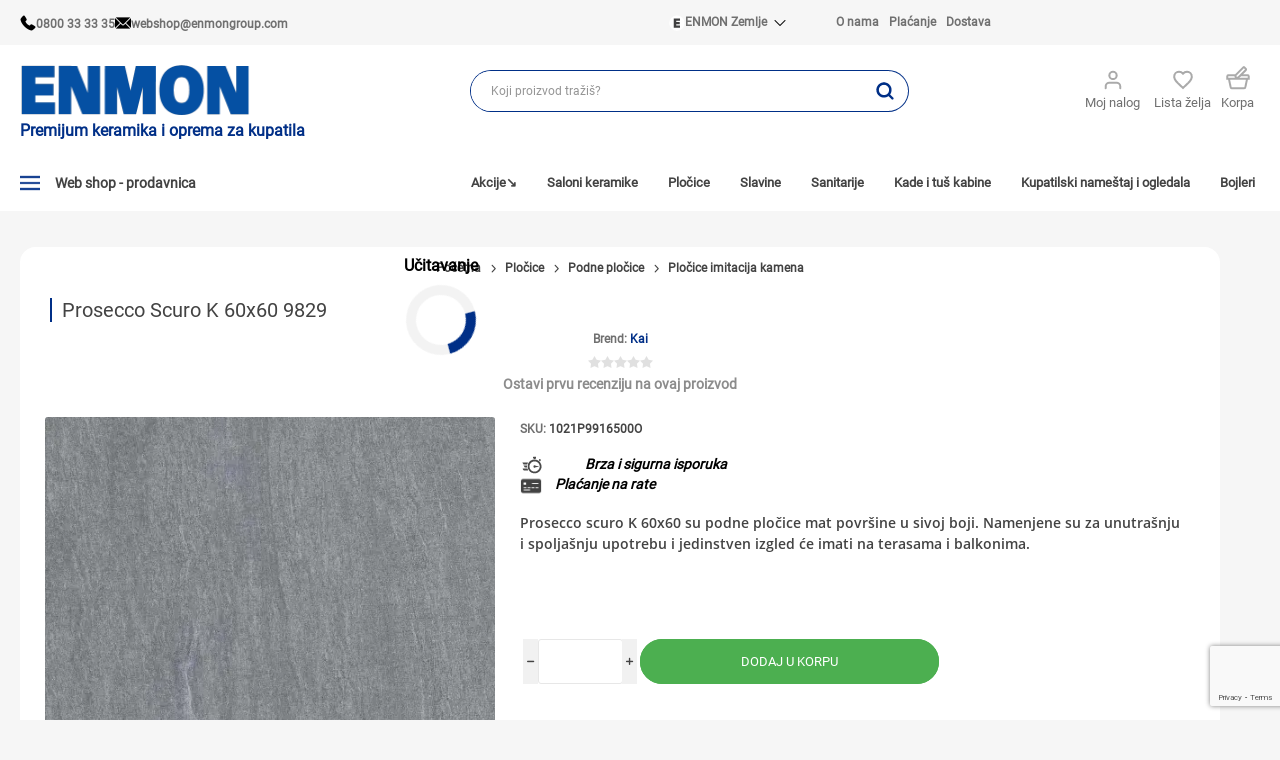

--- FILE ---
content_type: text/html; charset=utf-8
request_url: https://www.enmongroup.com/kai-prosecco-scuro-k-60x60
body_size: 45462
content:
<!DOCTYPE html><html lang="sr" dir="ltr" class="html-product-details-page"><head><title>Ne propusti veliku akciju I Inspiracija iz prirode</title><meta charset="UTF-8"><meta name="description" content="Pločice s mat završnom obradom u sivoj nijansi. Pružaju modernu estetiku inspirisanu prirodom. Najbolje cene na enmon webshopu - naruči odmah!"><meta name="keywords" content="podne pločice zidne plocice keramicke plocice"><meta property="og:image" content=""><meta name="generator" content="nopCommerce"><meta name="viewport" content="width=device-width, initial-scale=1, viewport-fit=cover, user-scalable=1, shrink-to-fit=no"><meta http-equiv="Content-Security-Policy" content="upgrade-insecure-requests"><meta name="HandheldFriendly" content="true"><link href="https://fonts.googleapis.com/css?family=Roboto:300,400,700&amp;subset=cyrillic-ext,greek-ext&amp;display=swap" rel="preload"><link rel="preload" href="/Themes/Emporium_Enmon/Content/fonts/OpenSans-Regular.ttf" as="font" type="font/ttf" crossorigin><link rel="preload" href="/Themes/Emporium_Enmon/Content/fonts/OpenSans-Bold.ttf" as="font" type="font/ttf" crossorigin><link rel="preload" href="/Themes/Emporium_Enmon/Content/fonts/OpenSans-Light.ttf" as="font" type="font/ttf" crossorigin><link rel="preload" href="/Themes/Emporium_Enmon/Content/fonts/OpenSans-SemiBold.ttf" as="font" type="font/ttf" crossorigin><link rel="preload" href="/Themes/Emporium_Enmon/Content/fonts/RobotoCondensed-Bold.ttf" as="font" type="font/ttf" crossorigin><link rel="preload" href="/Themes/Emporium_Enmon/Content/fonts/RenogareSoft-Regular.ttf" as="font" type="font/ttf" crossorigin><link rel="preload" href="/Themes/Emporium_Enmon/Content/icons/emporium-icons.ttf?xwq28l" as="font" type="font/ttf" crossorigin><meta http-equiv="Content-Security-Policy" content="upgrade-insecure-requests"><meta name="google-site-verification" content="viSRVznaCzPS6JW0ts_J2-8auHEq-4xdvcqqf24_C-4"><meta name="yandex-verification" content="94c033d9960c9dc6"><meta property="og:type" content="product"><meta property="og:title" content="Ne propusti veliku akciju I Inspiracija iz prirode"><meta property="og:description" content="Pločice s mat završnom obradom u sivoj nijansi. Pružaju modernu estetiku inspirisanu prirodom. Najbolje cene na enmon webshopu - naruči odmah!"><meta property="og:image" content="https://eshopsa.blob.core.windows.net/eshop-enmon-image-thumbs/0082215_prosecco-scuro-60x60_500.webp"><meta property="og:image:url" content="https://eshopsa.blob.core.windows.net/eshop-enmon-image-thumbs/0082215_prosecco-scuro-60x60_500.webp"><meta property="og:url" content="https://www.enmongroup.com/kai-prosecco-scuro-k-60x60"><meta property="og:site_name" content="ENMON DOO"><link rel="stylesheet" href="/css/twrxjw1dyoxqp-ukdqayyw.styles.css?v=-Pqk0YFuwBYaA9w_TX4nWfMdIeE"><link rel="stylesheet" href="https://cdnjs.cloudflare.com/ajax/libs/slick-carousel/1.8.1/slick.min.css"><style>.product-details-page .full-description{display:none}.product-details-page .ui-tabs .full-description{display:block}.product-details-page .tabhead-full-description{display:none}.product-details-page .product-specs-box{display:none}.product-details-page .ui-tabs .product-specs-box{display:block}.product-details-page .ui-tabs .product-specs-box .title{display:none}.product-details-page .product-reviews{display:none}.product-details-page .ui-tabs .product-reviews{display:block}</style><script>(function(n,t,i,r,u){n[r]=n[r]||[];n[r].push({"gtm.start":(new Date).getTime(),event:"gtm.js"});var e=t.getElementsByTagName(i)[0],f=t.createElement(i),o=r!="dataLayer"?"&l="+r:"";f.async=!0;f.src="https://www.googletagmanager.com/gtm.js?id="+u+o;e.parentNode.insertBefore(f,e)})(window,document,"script","dataLayer","GTM-KRC8DD82")</script><link rel="canonical" href="https://www.enmongroup.com/kai-prosecco-scuro-k-60x60"><link rel="shortcut icon" href="/icons/icons_1/favicon.ico"><script src="/js/enkw6rdozkdyq_9gudmw1a.scripts.js?v=EcJDbtU9tPKeIijnBmf4vFa0U8w"></script><script>document.addEventListener("DOMContentLoaded",function(){document.querySelectorAll("img[src*='menu-grid.png']").forEach(function(n){n.hasAttribute("alt")||n.setAttribute("alt","")})})</script><link rel="alternate" hreflang="sr-Latn-RS" href="https://www.enmongroup.com/kai-prosecco-scuro-k-60x60"><link rel="alternate" hreflang="bs-Latn-BA" href="https://www.enmon.ba/kai-prosecco-scuro-k-60x60"><link rel="alternate" hreflang="hr-HR" href="https://www.enmon.hr/prosecco-scuro-60x60"><link rel="alternate" hreflang="mk-MK" href="https://www.enmon.mk/prosecco-scuro-60x60"><link rel="alternate" hreflang="x-default" href="https://www.enmongroup.com/kai-prosecco-scuro-k-60x60"><body class="product-details-page-body"><input name="__RequestVerificationToken" type="hidden" value="CfDJ8CocIN9rZN1Kk92Xu5kyVMX3QEVnO1Q85f-V_l-o_sdv9GLVtBdBGinGeC3R8mosQPwPFPoXoj-oGavfN1InL9VlXSOR7GNyD8Tk6UANCBhWOqTRAiWdbeqa51kuujQrnc_ugLEPEiPVLbrFMFr5UqQ"><div class="initial-loader-container" id="InitialLoader"><div class="lds-ripple initial-loader"><div></div><div></div></div></div><noscript><iframe src="https://www.googletagmanager.com/ns.html?id=GTM-KRC8DD82" height="0" width="0" style="display:none;visibility:hidden"></iframe></noscript><div class="ajax-loading-block-window" style="display:none"></div><div id="dialog-notifications-success" role="status" aria-live="polite" aria-atomic="true" title="Obaveštenje" style="display:none"></div><div id="dialog-notifications-error" role="alert" aria-live="assertive" aria-atomic="true" title="Greška" style="display:none"></div><div id="dialog-notifications-warning" role="alert" aria-live="assertive" aria-atomic="true" title="Upozorenje" style="display:none"></div><div id="bar-notification" class="bar-notification-container" role="status" aria-live="polite" aria-atomic="true" data-close="Zatvori"></div><div class="master-wrapper-page"><div class="responsive-nav-wrapper-parent"><div class="enmon-header-upper"><div class="header-contact-section"><div class="header-contact-info"><img width="50" height="50" src="/Themes/Emporium_Enmon/Content/img/img_enmon/phone.svg" alt="phone icon"> <a href="tel:0800 33 33 35">0800 33 33 35</a></div><div class="header-contact-info"><img width="50" height="50" src="/Themes/Emporium_Enmon/Content/img/img_enmon/mail.svg" alt="email icon"> <a href="mailto:webshop@enmongroup.com">webshop@enmongroup.com</a></div></div><div class="nav-links"><div class="external-link"><div class="external-link-header"><div class="external-header-text"><img width="50" height="50" src="/Themes/Emporium_Enmon/Content/img/img_enmon/E_in_circle.svg" alt="e in circle icon"><div>ENMON Zemlje</div></div><img width="50" height="50" src="/Themes/Emporium_Enmon/Content/img/img_enmon/down-arrow.png" alt="dropdown arrow"></div><ul class="external-link-dropdown"><li class="external-link-items"><a href="https://www.enmongroup.com/">ENMON SRB</a><li class="external-link-items"><a href="https://www.enmon.ba/">ENMON BIH</a><li class="external-link-items"><a href="https://www.enmon.hr/">ENMON HR</a><li class="external-link-items"><a href="https://www.enmon.mk/">ENMON MKD</a></ul></div></div></div><div class="responsive-nav-wrapper"><div class="menu-title"><span class="logo-menu">Meni</span></div><div class="mobile-logo"><a href="/" class="logo"> <img alt="ENMON DOO" title="ENMON DOO" src="https://eshopsa.blob.core.windows.net/eshop-enmon-image-thumbs/0096441_enmon-logo.png"></a><p class="home-page-title mobile-header-title">Premijum keramika i oprema za kupatila</div><div class="shopping-cart-link"></div><div class="wishlist"><a href="/wishlist"> </a></div><div class="personal-button" id="header-links-opener" onclick="body.style.overflowY=&#34;hidden&#34;;$(&#34;.close-side-menu-btn, .overlayOffCanvas&#34;).click(()=>{body.style.overflowY=&#34;auto&#34;})"><span>Personal menu</span></div></div><div class="search-wrap"></div><div class="enmon-mobile-mega-menu"></div></div><div class="header"><div class="campain-banner campain-banner-top"></div><div class="enmon-header-upper flex align-center justify-between"><div class="header-contact-section"><div class="header-contact-info"><img src="/Themes/Emporium_Enmon/Content/img/img_enmon/phone-call.png" alt="phone icon" width="50" height="50"> <a href="tel:0800 33 33 35">0800 33 33 35</a></div><div class="header-contact-info"><img src="/Themes/Emporium_Enmon/Content/img/img_enmon/email.png" width="50" height="50" alt="email icon"> <a href="mailto:webshop@enmongroup.com">webshop@enmongroup.com</a></div></div><div class="nav-links"><div class="external-link"><div class="external-link-header"><div class="external-header-text"><img src="/Themes/Emporium_Enmon/Content/img/img_enmon/E_in_circle.svg" width="50" height="50" alt="e in circle icon"><div>ENMON Zemlje</div></div><img src="/Themes/Emporium_Enmon/Content/img/img_enmon/down-arrow.png" alt="dropdown arrow" width="50" height="50"></div><ul class="external-link-dropdown"><li class="external-link-items"><a href="https://www.enmongroup.com/">ENMON SRB</a><li class="external-link-items"><a href="https://www.enmon.ba/">ENMON BIH</a><li class="external-link-items"><a href="https://www.enmon.hr/">ENMON HR</a><li class="external-link-items"><a href="https://www.enmon.mk/">ENMON MKD</a></ul></div><div class="enmon-nav inline-flex justify-end"><a href="https://www.enmongroup.com/o-enmonu">O nama</a> <a href="nacini-placanja">Plaćanje</a> <a href="https://www.enmongroup.com/nacin-isporuke">Dostava</a></div></div></div><div class="campain-banner campain-banner-middle"></div><div class="header-lower"><div class="header-logo"><img class="sticky-logo-menu" width="100" height="100" src="/Themes/Emporium_Enmon/Content/img/img_enmon/menu-grid.png"> <a href="/" class="logo"> <img alt="ENMON DOO" title="ENMON DOO" src="https://eshopsa.blob.core.windows.net/eshop-enmon-image-thumbs/0096441_enmon-logo.png"></a><p class="home-page-title web-header-title">Premijum keramika i oprema za kupatila</div><div class="search-box store-search-box"><div class="close-side-menu"><span class="close-side-menu-text">Koji proizvod tražiš?</span> <span class="close-side-menu-btn">Close</span></div><div class="col-xs-offset-3 col-xs-12 searchareaOverlay"><div class="search-form"><form method="get" id="small-search-box-form" class="form minisearch" action="/search"><span><input type="text" class="search-box-text" id="small-searchterms" autocomplete="off" name="q" placeholder="Koji proizvod tražiš?" aria-label="Koji proizvod tražiš?"></span> <input type="hidden" class="instantSearchResourceElement" data-highlightfirstfoundelement="false" data-minkeywordlength="3" data-defaultproductsortoption="21" data-instantsearchurl="/instantSearchFor" data-searchpageurl="/search" data-searchinproductdescriptions="true" data-numberofvisibleproducts="7" data-noresultsresourcetext="Nema rezultata pretrage."><div id="search_autocomplete" class="athena-autocomplete athena-search-autocomplete"></div><input type="submit" class="button-1 search-box-button" value="Search" id="btnSearchBox"></form></div></div></div><div class="athena-search-bg"></div><div class="header-links-wrapper"><div class="header-links"><ul><li><a href="/customer/info" class="ico-account opener" data-loginurl="/login"> <img src="/Themes/Emporium_Enmon/Content/img/img_enmon/my_account_ico.svg" width="50" height="50" alt="My account icon"> Moj nalog </a><div class="profile-menu-box login-form-in-header"><div class="close-side-menu"><span class="close-side-menu-text">Moj nalog</span> <span class="close-side-menu-btn">Close</span></div><div class="header-form-holder"><a href="/register" class="ico-register">Registruj se</a> <a href="/login" class="ico-login">Prijavi se</a></div></div><li><a href="/compareproducts" class="ico-compare">Uporedi proizvode</a><li><a href="/wishlist" class="ico-wishlist"> <img src="/Themes/Emporium_Enmon/Content/img/img_enmon/favorites_ico.svg" width="50" height="50" alt="Favorites icon"> <span class="wishlist-label">Lista želja</span> </a></ul><div class="flyout-wrapper-custom"><div id="flyout-cart" class="flyout-cart" data-removeitemfromcarturl="/EmporiumTheme/RemoveItemFromCart" data-flyoutcarturl="/EmporiumTheme/FlyoutShoppingCart"><div id="topcartlink"><a href="/cart" class="ico-cart"> <img src="/Themes/Emporium_Enmon/Content/img/img_enmon/basket_ico.svg" width="50" height="50" alt="Basket icon"> <span class="cart-label"> Korpa </span> </a></div><div class="mini-shopping-cart"><div class="flyout-cart-scroll-area"><p>Nemaš proizvoda u korpi.</div></div></div></div></div></div></div><div class="header-menu-parent"><div class="header-menu categories-in-side-panel"><div class="category-navigation-list-wrapper"><span class="category-navigation-title flex align-center"> <span class="enmon-header-open"> <img src="/Themes/Emporium_Enmon/Content/img/img_enmon/menu-grid.png" width="50" height="50"> Web shop - prodavnica </span> <span class="enmon-header-close"> <img src="/Themes/Emporium_Enmon/Content/img/img_enmon/enmon_logo.png" width="300" height="300" alt="Enmon logo"> <img class="enmon-close-btn" src="/Themes/Emporium_Enmon/Content/img/img_enmon/close.png" width="40" height="40" alt="Close icon"> </span> </span><ul class="category-navigation-list sticky-flyout"></ul></div><div class="close-menu"><span class="close-menu-text">Meni</span> <span class="close-menu-btn">Close</span></div><ul class="menu-carousel mega-menu" data-isrtlenabled="false" data-enableclickfordropdown="false"><li class="has-sublist with-dropdown-in-grid root-category-items"><a class="with-subcategories" href="/akcije"> <img width="25px" height="25px" src="https://eshopsa.blob.core.windows.net/eshop-enmon-image-thumbs/0077788_akcije-srbija.png"> <span> Akcije&#x2198; </span> </a><div class="plus-button"></div><div class="dropdown categories fullWidth boxes-4"><div class="row-wrapper"><div class="row"><div class="box"><div class="picture-title-wrap"><div class="picture"><a href="/poslednji-komadi" title="Prikaži proizvode u kategoriji Poslednji komadi"> <img class="lazy" alt="Picture for category Poslednji komadi" width="200" height="200" src="[data-uri]" data-original="https://eshopsa.blob.core.windows.net/eshop-enmon-image-thumbs/0095467_poslednji-komadi_290.webp"> </a></div><div class="title"><a href="/poslednji-komadi" title="Poslednji komadi"><span>Poslednji komadi</span></a></div></div></div><div class="box"><div class="picture-title-wrap"><div class="picture"><a href="/rasprodaja-plocica" title="Prikaži proizvode u kategoriji Rasprodaja pločica"> <img class="lazy" alt="Picture for category Rasprodaja pločica" width="200" height="200" src="[data-uri]" data-original="https://eshopsa.blob.core.windows.net/eshop-enmon-image-thumbs/0094456_rasprodaja-plocica_290.webp"> </a></div><div class="title"><a href="/rasprodaja-plocica" title="Rasprodaja pločica"><span>Rasprodaja plo&#x10D;ica</span></a></div></div></div><div class="empty-box"></div><div class="empty-box"></div></div></div></div><li class="has-sublist with-dropdown-in-grid root-category-items"><a class="with-subcategories" href="/nase-preporuke"> <img width="25px" height="25px" src="https://eshopsa.blob.core.windows.net/eshop-enmon-image-thumbs/0077830_nase-preporuke.png"> <span> Na&#x161;e preporuke </span> </a><div class="plus-button"></div><div class="dropdown categories fullWidth boxes-4"><div class="row-wrapper"><div class="row"><div class="box"><div class="picture-title-wrap"><div class="picture"><a href="/kompleti-akcija" title="Prikaži proizvode u kategoriji Kompleti - POKLON PROIZVODI"> <img class="lazy" alt="Picture for category Kompleti - POKLON PROIZVODI" width="200" height="200" src="[data-uri]" data-original="https://eshopsa.blob.core.windows.net/eshop-enmon-image-thumbs/0095357_kompleti-akcija_290.webp"> </a></div><div class="title"><a href="/kompleti-akcija" title="Kompleti - POKLON PROIZVODI"><span>Kompleti - POKLON PROIZVODI</span></a></div></div></div><div class="box"><div class="picture-title-wrap"><div class="picture"><a href="/vitra-sanitarije" title="Prikaži proizvode u kategoriji Vitra sanitarije"> <img class="lazy" alt="Picture for category Vitra sanitarije" width="200" height="200" src="[data-uri]" data-original="https://eshopsa.blob.core.windows.net/eshop-enmon-image-thumbs/0092327_vitra-sanitarije_290.jpeg"> </a></div><div class="title"><a href="/vitra-sanitarije" title="Vitra sanitarije"><span>Vitra sanitarije</span></a></div></div></div><div class="box"><div class="picture-title-wrap"><div class="picture"><a href="/rigo-kupatilski-namestaj" title="Prikaži proizvode u kategoriji Italijanski kupatilski nameštaj"> <img class="lazy" alt="Picture for category Italijanski kupatilski nameštaj" width="200" height="200" src="[data-uri]" data-original="https://eshopsa.blob.core.windows.net/eshop-enmon-image-thumbs/0097217_rigo-kupatilski-namestaj_290.webp"> </a></div><div class="title"><a href="/rigo-kupatilski-namestaj" title="Italijanski kupatilski nameštaj"><span>Italijanski kupatilski name&#x161;taj</span></a></div></div></div><div class="box"><div class="picture-title-wrap"><div class="picture"><a href="/ribbed-glass-walk-in-tus-kabine" title="Prikaži proizvode u kategoriji Ribbed glass walk in tuš kabine"> <img class="lazy" alt="Picture for category Ribbed glass walk in tuš kabine" width="200" height="200" src="[data-uri]" data-original="https://eshopsa.blob.core.windows.net/eshop-enmon-image-thumbs/0096846_ribbed-glass-walk-in-tus-kabine_290.webp"> </a></div><div class="title"><a href="/ribbed-glass-walk-in-tus-kabine" title="Ribbed glass walk in tuš kabine"><span>Ribbed glass walk in tu&#x161; kabine</span></a></div></div></div></div></div></div><li class="has-sublist with-dropdown-in-grid root-category-items"><a class="with-subcategories" href="/plocice"> <img width="25px" height="25px" src="https://eshopsa.blob.core.windows.net/eshop-enmon-image-thumbs/0062799_plocice.webp"> <span> Plo&#x10D;ice </span> </a><div class="plus-button"></div><div class="dropdown categories fullWidth boxes-4"><div class="row-wrapper"><div class="row"><div class="box"><div class="picture-title-wrap"><div class="picture"><a href="/plocice-velikih-dimenzija" title="Prikaži proizvode u kategoriji Pločice velikih dimenzija"> <img class="lazy" alt="Picture for category Pločice velikih dimenzija" width="200" height="200" src="[data-uri]" data-original="https://eshopsa.blob.core.windows.net/eshop-enmon-image-thumbs/0097829_plocice-velikih-dimenzija_290.webp"> </a></div><div class="title"><a href="/plocice-velikih-dimenzija" title="Pločice velikih dimenzija"><span>Plo&#x10D;ice velikih dimenzija</span></a></div></div><ul class="subcategories"><li class="subcategory-item"><a href="/plocice-za-dnevnu-sobu" title="Pločice za dnevnu sobu"><span>Plo&#x10D;ice za dnevnu sobu</span></a><li class="subcategory-item"><a href="/plocice-za-hodnik" title="Pločice za hodnik"><span>Plo&#x10D;ice za hodnik</span></a></ul></div><div class="box"><div class="picture-title-wrap"><div class="picture"><a href="/podne-plocice" title="Prikaži proizvode u kategoriji Podne pločice"> <img class="lazy" alt="Picture for category Podne pločice" width="200" height="200" src="[data-uri]" data-original="https://eshopsa.blob.core.windows.net/eshop-enmon-image-thumbs/0097802_podne-plocice_290.webp"> </a></div><div class="title"><a href="/podne-plocice" title="Podne pločice"><span>Podne plo&#x10D;ice</span></a></div></div><ul class="subcategories"><li class="subcategory-item"><a href="/plocice-za-terase" title="Pločice za terasu"><span>Plo&#x10D;ice za terasu</span></a><li class="subcategory-item"><a href="/plocice-imitacija-drveta" title="Pločice imitacija drveta"><span>Plo&#x10D;ice imitacija drveta</span></a><li class="subcategory-item"><a href="/plocice-imitacija-kamena" title="Pločice imitacija kamena"><span>Plo&#x10D;ice imitacija kamena</span></a><li class="subcategory-item"><a href="/podne-plocice-imitacija-mermera" title="Imitacija mermera"><span>Imitacija mermera</span></a></ul></div><div class="box"><div class="picture-title-wrap"><div class="picture"><a href="/zidne-plocice" title="Prikaži proizvode u kategoriji Zidne pločice"> <img class="lazy" alt="Picture for category Zidne pločice" width="200" height="200" src="[data-uri]" data-original="https://eshopsa.blob.core.windows.net/eshop-enmon-image-thumbs/0097809_zidne-plocice_290.webp"> </a></div><div class="title"><a href="/zidne-plocice" title="Zidne pločice"><span>Zidne plo&#x10D;ice</span></a></div></div><ul class="subcategories"><li class="subcategory-item"><a href="/zidne-plocice-za-kuhinju" title="Pločice za kuhinju"><span>Plo&#x10D;ice za kuhinju</span></a><li class="subcategory-item"><a href="/plocice-za-kupatilo" title="Pločice za kupatilo"><span>Plo&#x10D;ice za kupatilo</span></a></ul></div><div class="box"><div class="picture-title-wrap"><div class="picture"><a href="/dekorativne-plocice" title="Prikaži proizvode u kategoriji Dekorativne pločice"> <img class="lazy" alt="Picture for category Dekorativne pločice" width="200" height="200" src="[data-uri]" data-original="https://eshopsa.blob.core.windows.net/eshop-enmon-image-thumbs/0097825_dekorativne-plocice_290.webp"> </a></div><div class="title"><a href="/dekorativne-plocice" title="Dekorativne pločice"><span>Dekorativne plo&#x10D;ice</span></a></div></div></div></div><div class="row"><div class="box"><div class="picture-title-wrap"><div class="picture"><a href="/mozaik-plocice" title="Prikaži proizvode u kategoriji Mozaik pločice"> <img class="lazy" alt="Picture for category Mozaik pločice" width="200" height="200" src="[data-uri]" data-original="https://eshopsa.blob.core.windows.net/eshop-enmon-image-thumbs/0097818_mozaik-plocice_290.webp"> </a></div><div class="title"><a href="/mozaik-plocice" title="Mozaik pločice"><span>Mozaik plo&#x10D;ice</span></a></div></div></div><div class="box"><div class="picture-title-wrap"><div class="picture"><a href="/granitne-plocice" title="Prikaži proizvode u kategoriji Granitne pločice"> <img class="lazy" alt="Picture for category Granitne pločice" width="200" height="200" src="[data-uri]" data-original="https://eshopsa.blob.core.windows.net/eshop-enmon-image-thumbs/0097819_granitne-plocice_290.webp"> </a></div><div class="title"><a href="/granitne-plocice" title="Granitne pločice"><span>Granitne plo&#x10D;ice</span></a></div></div></div><div class="empty-box"></div><div class="empty-box"></div></div></div></div><li class="has-sublist with-dropdown-in-grid root-category-items"><a class="with-subcategories" href="/slavine"> <img width="25px" height="25px" src="https://eshopsa.blob.core.windows.net/eshop-enmon-image-thumbs/0062791_slavine.webp"> <span> Slavine </span> </a><div class="plus-button"></div><div class="dropdown categories fullWidth boxes-4"><div class="row-wrapper"><div class="row"><div class="box"><div class="picture-title-wrap"><div class="picture"><a href="/slavine-za-sudoperu" title="Prikaži proizvode u kategoriji Slavine za sudoperu"> <img class="lazy" alt="Picture for category Slavine za sudoperu" width="200" height="200" src="[data-uri]" data-original="https://eshopsa.blob.core.windows.net/eshop-enmon-image-thumbs/0097796_slavine-za-sudoperu_290.webp"> </a></div><div class="title"><a href="/slavine-za-sudoperu" title="Slavine za sudoperu"><span>Slavine za sudoperu</span></a></div></div></div><div class="box"><div class="picture-title-wrap"><div class="picture"><a href="/slavine-za-kupatilo" title="Prikaži proizvode u kategoriji Slavine za kupatilo"> <img class="lazy" alt="Picture for category Slavine za kupatilo" width="200" height="200" src="[data-uri]" data-original="https://eshopsa.blob.core.windows.net/eshop-enmon-image-thumbs/0097795_slavine-za-kupatilo_290.webp"> </a></div><div class="title"><a href="/slavine-za-kupatilo" title="Slavine za kupatilo"><span>Slavine za kupatilo</span></a></div></div><ul class="subcategories"><li class="subcategory-item"><a href="/slavine-za-lavabo" title="Slavine za lavabo"><span>Slavine za lavabo</span></a><li class="subcategory-item"><a href="/slavine-za-kadu" title="Slavine za kadu"><span>Slavine za kadu</span></a><li class="subcategory-item"><a href="/baterije-za-tus" title="Baterije za tuš"><span>Baterije za tu&#x161;</span></a><li class="subcategory-item"><a href="/baterije-za-bide" title="Baterije za bide"><span>Baterije za bide</span></a><li class="subcategory-item"><a href="/ugradne-baterije" title="Ugradne baterije"><span>Ugradne baterije</span></a></ul></div><div class="empty-box"></div><div class="empty-box"></div></div></div></div><li class="has-sublist with-dropdown-in-grid root-category-items"><a class="with-subcategories" href="/kade-i-kabine"> <img width="25px" height="25px" src="https://eshopsa.blob.core.windows.net/eshop-enmon-image-thumbs/0062793_kade-i-kabine.webp"> <span> Kade i tu&#x161; kabine </span> </a><div class="plus-button"></div><div class="dropdown categories fullWidth boxes-4"><div class="row-wrapper"><div class="row"><div class="box"><div class="picture-title-wrap"><div class="picture"><a href="/kade-za-kupatila" title="Prikaži proizvode u kategoriji Kade"> <img class="lazy" alt="Picture for category Kade" width="200" height="200" src="[data-uri]" data-original="https://eshopsa.blob.core.windows.net/eshop-enmon-image-thumbs/0097830_kade-i-tus-kade_290.webp"> </a></div><div class="title"><a href="/kade-za-kupatila" title="Kade"><span>Kade</span></a></div></div><ul class="subcategories"><li class="subcategory-item"><a href="/kade" title="Kade sa oblogom"><span>Kade sa oblogom</span></a><li class="subcategory-item"><a href="/kade-bez-obloge" title="Kade bez obloge"><span>Kade bez obloge</span></a><li class="subcategory-item"><a href="/tus-kade" title="Tuš kade"><span>Tu&#x161; kade</span></a></ul></div><div class="box"><div class="picture-title-wrap"><div class="picture"><a href="/tus-kabine-paravani" title="Prikaži proizvode u kategoriji Kabine za tuširanje"> <img class="lazy" alt="Picture for category Kabine za tuširanje" width="200" height="200" src="[data-uri]" data-original="https://eshopsa.blob.core.windows.net/eshop-enmon-image-thumbs/0098507_tus-kabine-tus-vrata-tus-paravani_290.webp"> </a></div><div class="title"><a href="/tus-kabine-paravani" title="Kabine za tuširanje"><span>Kabine za tu&#x161;iranje</span></a></div></div><ul class="subcategories"><li class="subcategory-item"><a href="/tus-kabine" title="Tuš kabine"><span>Tu&#x161; kabine</span></a><li class="subcategory-item"><a href="/walk-in-tus-kabine" title="Walk in tuš kabine"><span>Walk in tu&#x161; kabine</span></a><li class="subcategory-item"><a href="/tus-kabine-sa-tus-kadom" title="Tuš kabine sa kadom"><span>Tu&#x161; kabine sa kadom</span></a><li class="subcategory-item"><a href="/tus-paravani" title="Paravani za tuš kabine"><span>Paravani za tu&#x161; kabine</span></a><li class="subcategory-item"><a href="/klizna-vrata" title="Klizna vrata za tuš kabinu"><span>Klizna vrata za tu&#x161; kabinu</span></a><li class="subcategory-item"><a href="/preklopna-tus-vrata" title="Preklopna tuš vrata"><span>Preklopna tu&#x161; vrata</span></a></ul></div><div class="empty-box"></div><div class="empty-box"></div></div></div></div><li class="has-sublist with-dropdown-in-grid root-category-items"><a class="with-subcategories" href="/sanitarija"> <img width="25px" height="25px" src="https://eshopsa.blob.core.windows.net/eshop-enmon-image-thumbs/0062790_sanitarija.webp"> <span> Sanitarije </span> </a><div class="plus-button"></div><div class="dropdown categories fullWidth boxes-4"><div class="row-wrapper"><div class="row"><div class="box"><div class="picture-title-wrap"><div class="picture"><a href="/wc-solja" title="Prikaži proizvode u kategoriji WC šolje"> <img class="lazy" alt="Picture for category WC šolje" width="200" height="200" src="[data-uri]" data-original="https://eshopsa.blob.core.windows.net/eshop-enmon-image-thumbs/0098442_wc-solja_290.webp"> </a></div><div class="title"><a href="/wc-solja" title="WC šolje"><span>WC &#x161;olje</span></a></div></div><ul class="subcategories"><li class="subcategory-item"><a href="/konzolna-wc-solja" title="Konzolne WC šolje"><span>Konzolne WC &#x161;olje</span></a><li class="subcategory-item"><a href="/wc-solja-baltik" title="Baltik WC šolje"><span>Baltik WC &#x161;olje</span></a><li class="subcategory-item"><a href="/wc-solja-simplon" title="Simplon WC šolje"><span>Simplon WC &#x161;olje</span></a></ul></div><div class="box"><div class="picture-title-wrap"><div class="picture"><a href="/monoblok" title="Prikaži proizvode u kategoriji Monoblokovi"> <img class="lazy" alt="Picture for category Monoblokovi" width="200" height="200" src="[data-uri]" data-original="https://eshopsa.blob.core.windows.net/eshop-enmon-image-thumbs/0098453_monoblok_290.webp"> </a></div><div class="title"><a href="/monoblok" title="Monoblokovi"><span>Monoblokovi</span></a></div></div><ul class="subcategories"><li class="subcategory-item"><a href="/monoblok-odvod-u-pod" title="Monoblok Simplon wc šolje"><span>Monoblok Simplon wc &#x161;olje</span></a><li class="subcategory-item"><a href="/monoblok-odvod-u-zid" title="Monoblok Baltik wc šolje"><span>Monoblok Baltik wc &#x161;olje</span></a></ul></div><div class="box"><div class="picture-title-wrap"><div class="picture"><a href="/lavabo" title="Prikaži proizvode u kategoriji Lavaboi"> <img class="lazy" alt="Picture for category Lavaboi" width="200" height="200" src="[data-uri]" data-original="https://eshopsa.blob.core.windows.net/eshop-enmon-image-thumbs/0098478_lavabo_290.webp"> </a></div><div class="title"><a href="/lavabo" title="Lavaboi"><span>Lavaboi</span></a></div></div><ul class="subcategories"><li class="subcategory-item"><a href="/nadgradni-lavabo" title="Nadgradni lavaboi"><span>Nadgradni lavaboi</span></a><li class="subcategory-item"><a href="/konzolni-lavabo" title="Konzolni lavaboi"><span>Konzolni lavaboi</span></a></ul></div><div class="box"><div class="picture-title-wrap"><div class="picture"><a href="/daska-za-wc-solju" title="Prikaži proizvode u kategoriji Daske za WC šolju"> <img class="lazy" alt="Picture for category Daske za WC šolju" width="200" height="200" src="[data-uri]" data-original="https://eshopsa.blob.core.windows.net/eshop-enmon-image-thumbs/0098481_daska-za-wc-solju_290.webp"> </a></div><div class="title"><a href="/daska-za-wc-solju" title="Daske za WC šolju"><span>Daske za WC &#x161;olju</span></a></div></div><ul class="subcategories"><li class="subcategory-item"><a href="/standardne-wc-daske" title="Standardne wc daske"><span>Standardne wc daske</span></a><li class="subcategory-item"><a href="/sporospustajuce-wc-daske" title="Sporospuštajuće wc daske"><span>Sporospu&#x161;taju&#x107;e wc daske</span></a></ul></div></div><div class="row"><div class="box"><div class="picture-title-wrap"><div class="picture"><a href="/vodokotlic" title="Prikaži proizvode u kategoriji Vodokotlići"> <img class="lazy" alt="Picture for category Vodokotlići" width="200" height="200" src="[data-uri]" data-original="https://eshopsa.blob.core.windows.net/eshop-enmon-image-thumbs/0098477_vodokotlici_290.webp"> </a></div><div class="title"><a href="/vodokotlic" title="Vodokotlići"><span>Vodokotli&#x107;i</span></a></div></div><ul class="subcategories"><li class="subcategory-item"><a href="/ugradni-vodokotlic" title="Ugradni vodokotlići"><span>Ugradni vodokotli&#x107;i</span></a><li class="subcategory-item"><a href="/viseci-vodokotlic" title="Predzidni vodokotlići"><span>Predzidni vodokotli&#x107;i</span></a><li class="subcategory-item"><a href="/vodokotlici-za-monoblok" title="Vodokotlići za monoblok"><span>Vodokotli&#x107;i za monoblok</span></a><li class="subcategory-item"><a href="/tipka-za-ugradni-vodokotlic" title="Tipke za ugradni vodokotlić"><span>Tipke za ugradni vodokotli&#x107;</span></a></ul></div><div class="box"><div class="picture-title-wrap"><div class="picture"><a href="/stub-za-lavabo" title="Prikaži proizvode u kategoriji Stubovi i polustubovi"> <img class="lazy" alt="Picture for category Stubovi i polustubovi" width="200" height="200" src="[data-uri]" data-original="https://eshopsa.blob.core.windows.net/eshop-enmon-image-thumbs/0098458_stub-za-lavabo_290.webp"> </a></div><div class="title"><a href="/stub-za-lavabo" title="Stubovi i polustubovi"><span>Stubovi i polustubovi</span></a></div></div></div><div class="box"><div class="picture-title-wrap"><div class="picture"><a href="/bide" title="Prikaži proizvode u kategoriji Bide"> <img class="lazy" alt="Picture for category Bide" width="200" height="200" src="[data-uri]" data-original="https://eshopsa.blob.core.windows.net/eshop-enmon-image-thumbs/0098457_bide_290.webp"> </a></div><div class="title"><a href="/bide" title="Bide"><span>Bide</span></a></div></div><ul class="subcategories"><li class="subcategory-item"><a href="/stojeci-bide" title="Stojeći bidei"><span>Stoje&#x107;i bidei</span></a><li class="subcategory-item"><a href="/konzolni-bide" title="Konzolni (viseći) bidei"><span>Konzolni (vise&#x107;i) bidei</span></a></ul></div><div class="box"><div class="picture-title-wrap"><div class="picture"><a href="/pisoar" title="Prikaži proizvode u kategoriji Pisoari"> <img class="lazy" alt="Picture for category Pisoari" width="200" height="200" src="[data-uri]" data-original="https://eshopsa.blob.core.windows.net/eshop-enmon-image-thumbs/0098463_pisoar_290.webp"> </a></div><div class="title"><a href="/pisoar" title="Pisoari"><span>Pisoari</span></a></div></div></div></div></div></div><li class="has-sublist with-dropdown-in-grid root-category-items"><a class="with-subcategories" href="/tusevi"> <img width="25px" height="25px" src="https://eshopsa.blob.core.windows.net/eshop-enmon-image-thumbs/0062792_tusevi.webp"> <span> Tu&#x161;evi </span> </a><div class="plus-button"></div><div class="dropdown categories fullWidth boxes-4"><div class="row-wrapper"><div class="row"><div class="box"><div class="picture-title-wrap"><div class="picture"><a href="/usponski-tus" title="Prikaži proizvode u kategoriji Usponski tuševi"> <img class="lazy" alt="Picture for category Usponski tuševi" width="200" height="200" src="[data-uri]" data-original="https://eshopsa.blob.core.windows.net/eshop-enmon-image-thumbs/0098577_usponski-tus_290.webp"> </a></div><div class="title"><a href="/usponski-tus" title="Usponski tuševi"><span>Usponski tu&#x161;evi</span></a></div></div></div><div class="box"><div class="picture-title-wrap"><div class="picture"><a href="/tusevi-i-oprema" title="Prikaži proizvode u kategoriji Tuš oprema"> <img class="lazy" alt="Picture for category Tuš oprema" width="200" height="200" src="[data-uri]" data-original="https://eshopsa.blob.core.windows.net/eshop-enmon-image-thumbs/0098576_tusevi-i-oprema_290.webp"> </a></div><div class="title"><a href="/tusevi-i-oprema" title="Tuš oprema"><span>Tu&#x161; oprema</span></a></div></div><ul class="subcategories"><li class="subcategory-item"><a href="/tus-ruza" title="Tuš ruže"><span>Tu&#x161; ru&#x17E;e</span></a><li class="subcategory-item"><a href="/tus-rucica" title="Tuš ručice"><span>Tu&#x161; ru&#x10D;ice</span></a><li class="subcategory-item"><a href="/klizna-sipka-za-tus" title="Klizne šipke za tuš"><span>Klizne &#x161;ipke za tu&#x161;</span></a><li class="subcategory-item"><a href="/tus-crevo" title="Creva za tuš"><span>Creva za tu&#x161;</span></a><li class="subcategory-item"><a href="/tus-drzaci" title="Držači za tuš"><span>Dr&#x17E;a&#x10D;i za tu&#x161;</span></a><li class="subcategory-item"><a href="/izlivi-i-kolena" title="Izlivi i kolena za tuš"><span>Izlivi i kolena za tu&#x161;</span></a></ul></div><div class="box"><div class="picture-title-wrap"><div class="picture"><a href="/tus-sistem" title="Prikaži proizvode u kategoriji Tuš setovi"> <img class="lazy" alt="Picture for category Tuš setovi" width="200" height="200" src="[data-uri]" data-original="https://eshopsa.blob.core.windows.net/eshop-enmon-image-thumbs/0062858_tus-sistem_290.webp"> </a></div><div class="title"><a href="/tus-sistem" title="Tuš setovi"><span>Tu&#x161; setovi</span></a></div></div></div><div class="empty-box"></div></div></div></div><li class="has-sublist with-dropdown-in-grid root-category-items"><a class="with-subcategories" href="/kupatilski-namestaj-i-ogledala"> <img width="25px" height="25px" src="https://eshopsa.blob.core.windows.net/eshop-enmon-image-thumbs/0062794_kupatilski-namestaj-i-ogledala.webp"> <span> Kupatilski name&#x161;taj i ogledala </span> </a><div class="plus-button"></div><div class="dropdown categories fullWidth boxes-4"><div class="row-wrapper"><div class="row"><div class="box"><div class="picture-title-wrap"><div class="picture"><a href="/kupatilski-namestaj" title="Prikaži proizvode u kategoriji Ormarići za kupatilo"> <img class="lazy" alt="Picture for category Ormarići za kupatilo" width="200" height="200" src="[data-uri]" data-original="https://eshopsa.blob.core.windows.net/eshop-enmon-image-thumbs/0098498_kupatilski-namestaj_290.webp"> </a></div><div class="title"><a href="/kupatilski-namestaj" title="Ormarići za kupatilo"><span>Ormari&#x107;i za kupatilo</span></a></div></div><ul class="subcategories"><li class="subcategory-item"><a href="/lavabo-sa-ormaricem" title="Lavabo sa ormarićem"><span>Lavabo sa ormari&#x107;em</span></a><li class="subcategory-item"><a href="/vertikale-za-kupatilo" title="Vertikale za kupatilo"><span>Vertikale za kupatilo</span></a><li class="subcategory-item"><a href="/ogledala-sa-ormaricem" title="Ogledala sa ormarićem"><span>Ogledala sa ormari&#x107;em</span></a><li class="subcategory-item"><a href="/ormarici-za-odlaganje-u-kupatilu" title="Ormarići za odlaganje u kupatilu"><span>Ormari&#x107;i za odlaganje u kupatilu</span></a><li class="subcategory-item"><a href="/ormarici-za-nadgradni-lavabo" title="Ormarići za nadgradni lavabo"><span>Ormari&#x107;i za nadgradni lavabo</span></a></ul></div><div class="box"><div class="picture-title-wrap"><div class="picture"><a href="/ogledalo" title="Prikaži proizvode u kategoriji Ogledala za kupatilo"> <img class="lazy" alt="Picture for category Ogledala za kupatilo" width="200" height="200" src="[data-uri]" data-original="https://eshopsa.blob.core.windows.net/eshop-enmon-image-thumbs/0098499_ogledala_290.webp"> </a></div><div class="title"><a href="/ogledalo" title="Ogledala za kupatilo"><span>Ogledala za kupatilo</span></a></div></div><ul class="subcategories"><li class="subcategory-item"><a href="/led-ogledalo" title="LED ogledala"><span>LED ogledala</span></a><li class="subcategory-item"><a href="/ogledala-sa-ramom" title="Ogledala sa ramom"><span>Ogledala sa ramom</span></a><li class="subcategory-item"><a href="/kozmeticka-ogledala" title="Kozmetička ogledala"><span>Kozmeti&#x10D;ka ogledala</span></a></ul></div><div class="empty-box"></div><div class="empty-box"></div></div></div></div><li class="with-dropdown-in-grid root-category-items"><a href="/bojler"> <img width="25px" height="25px" src="https://eshopsa.blob.core.windows.net/eshop-enmon-image-thumbs/0062795_bojleri.webp"> <span> Bojleri </span> </a><div class="plus-button"></div><li class="has-sublist with-dropdown-in-grid root-category-items"><a class="with-subcategories" href="/lajsne-za-plocice"> <img width="25px" height="25px" src="https://eshopsa.blob.core.windows.net/eshop-enmon-image-thumbs/0062788_lajsne-za-plocice.webp"> <span> Lajsne za plo&#x10D;ice </span> </a><div class="plus-button"></div><div class="dropdown categories fullWidth boxes-4"><div class="row-wrapper"><div class="row"><div class="box"><div class="picture-title-wrap"><div class="picture"><a href="/aluminijumske-lajsne-za-plocice" title="Prikaži proizvode u kategoriji Aluminijumske lajsne za pločice"> <img class="lazy" alt="Picture for category Aluminijumske lajsne za pločice" width="200" height="200" src="[data-uri]" data-original="https://eshopsa.blob.core.windows.net/eshop-enmon-image-thumbs/0062839_aluminijske_290.webp"> </a></div><div class="title"><a href="/aluminijumske-lajsne-za-plocice" title="Aluminijumske lajsne za pločice"><span>Aluminijumske lajsne za plo&#x10D;ice</span></a></div></div></div><div class="box"><div class="picture-title-wrap"><div class="picture"><a href="/pvc-lajsne" title="Prikaži proizvode u kategoriji Plastične lajsne za pločice"> <img class="lazy" alt="Picture for category Plastične lajsne za pločice" width="200" height="200" src="[data-uri]" data-original="https://eshopsa.blob.core.windows.net/eshop-enmon-image-thumbs/0062840_plasticne-lajsne_290.webp"> </a></div><div class="title"><a href="/pvc-lajsne" title="Plastične lajsne za pločice"><span>Plasti&#x10D;ne lajsne za plo&#x10D;ice</span></a></div></div></div><div class="empty-box"></div><div class="empty-box"></div></div></div></div><li class="has-sublist with-dropdown-in-grid root-category-items"><a class="with-subcategories" href="/materijali-za-keramicarske-radove"> <img width="25px" height="25px" src="https://eshopsa.blob.core.windows.net/eshop-enmon-image-thumbs/0062786_materijali-za-pripremu-i-ugradnju.webp"> <span> Materijali za kerami&#x10D;arske radove </span> </a><div class="plus-button"></div><div class="dropdown categories fullWidth boxes-4"><div class="row-wrapper"><div class="row"><div class="box"><div class="picture-title-wrap"><div class="picture"><a href="/materijali-za-postavljanje-plocica" title="Prikaži proizvode u kategoriji Priprema podloge za keramiku"> <img class="lazy" alt="Picture for category Priprema podloge za keramiku" width="200" height="200" src="[data-uri]" data-original="https://eshopsa.blob.core.windows.net/eshop-enmon-image-thumbs/0062818_priprema-podloge-za-keramiku_290.webp"> </a></div><div class="title"><a href="/materijali-za-postavljanje-plocica" title="Priprema podloge za keramiku"><span>Priprema podloge za keramiku</span></a></div></div><ul class="subcategories"><li class="subcategory-item"><a href="/prajmeri-za-postavljanje-keramike" title="Prajmeri"><span>Prajmeri</span></a><li class="subcategory-item"><a href="/masa-za-izravnavanje-betona" title="Masa za izravnavanje"><span>Masa za izravnavanje</span></a><li class="subcategory-item"><a href="/lepak-za-stiropor" title="Lepak za termoizolaciju"><span>Lepak za termoizolaciju</span></a><li class="subcategory-item"><a href="/materijali-za-hidroizolaciju" title="Hidroizolacija"><span>Hidroizolacija</span></a></ul></div><div class="box"><div class="picture-title-wrap"><div class="picture"><a href="/materijali-za-ugradnju-plocica" title="Prikaži proizvode u kategoriji Materijali za ugradnju keramike"> <img class="lazy" alt="Picture for category Materijali za ugradnju keramike" width="200" height="200" src="[data-uri]" data-original="https://eshopsa.blob.core.windows.net/eshop-enmon-image-thumbs/0062819_materijali-za-ugradnju-keramike_290.webp"> </a></div><div class="title"><a href="/materijali-za-ugradnju-plocica" title="Materijali za ugradnju keramike"><span>Materijali za ugradnju keramike</span></a></div></div><ul class="subcategories"><li class="subcategory-item"><a href="/lepak-za-keramiku" title="Lepak za pločice"><span>Lepak za plo&#x10D;ice</span></a><li class="subcategory-item"><a href="/fug-masa" title="Fug mase"><span>Fug mase</span></a><li class="subcategory-item"><a href="/zaptivni-silikoni" title="Silikon"><span>Silikon</span></a></ul></div><div class="empty-box"></div><div class="empty-box"></div></div></div></div><li class="with-dropdown-in-grid root-category-items"><a href="/vinil-podovi"> <img width="25px" height="25px" src="https://eshopsa.blob.core.windows.net/eshop-enmon-image-thumbs/0097816_spc-podovi.webp"> <span> SPC podovi </span> </a><div class="plus-button"></div><li class="has-sublist with-dropdown-in-grid root-category-items"><a class="with-subcategories" href="/alat-za-postavljanje-keramike"> <img width="25px" height="25px" src="https://eshopsa.blob.core.windows.net/eshop-enmon-image-thumbs/0062787_alati-i-oprema.webp"> <span> Alati i oprema </span> </a><div class="plus-button"></div><div class="dropdown categories fullWidth boxes-4"><div class="row-wrapper"><div class="row"><div class="box"><div class="picture-title-wrap"><div class="picture"><a href="/gletarice" title="Prikaži proizvode u kategoriji Gleterice"> <img class="lazy" alt="Picture for category Gleterice" width="200" height="200" src="[data-uri]" data-original="https://eshopsa.blob.core.windows.net/eshop-enmon-image-thumbs/0062820_gleterica_290.webp"> </a></div><div class="title"><a href="/gletarice" title="Gleterice"><span>Gleterice</span></a></div></div></div><div class="box"><div class="picture-title-wrap"><div class="picture"><a href="/krstici-za-keramiku" title="Prikaži proizvode u kategoriji Krstići za pločice"> <img class="lazy" alt="Picture for category Krstići za pločice" width="200" height="200" src="[data-uri]" data-original="https://eshopsa.blob.core.windows.net/eshop-enmon-image-thumbs/0062821_krstici-za-plocice_290.webp"> </a></div><div class="title"><a href="/krstici-za-keramiku" title="Krstići za pločice"><span>Krsti&#x107;i za plo&#x10D;ice</span></a></div></div></div><div class="box"><div class="picture-title-wrap"><div class="picture"><a href="/gletarice-perdaske" title="Prikaži proizvode u kategoriji Perdaške"> <img class="lazy" alt="Picture for category Perdaške" width="200" height="200" src="[data-uri]" data-original="https://eshopsa.blob.core.windows.net/eshop-enmon-image-thumbs/0062822_perdaska_290.webp"> </a></div><div class="title"><a href="/gletarice-perdaske" title="Perdaške"><span>Perda&#x161;ke</span></a></div></div></div><div class="box"><div class="picture-title-wrap"><div class="picture"><a href="/sundjeri" title="Prikaži proizvode u kategoriji Sunđeri"> <img class="lazy" alt="Picture for category Sunđeri" width="200" height="200" src="[data-uri]" data-original="https://eshopsa.blob.core.windows.net/eshop-enmon-image-thumbs/0062823_sunder_290.webp"> </a></div><div class="title"><a href="/sundjeri" title="Sunđeri"><span>Sun&#x111;eri</span></a></div></div></div></div><div class="row"><div class="box"><div class="picture-title-wrap"><div class="picture"><a href="/nitril-rukavice" title="Prikaži proizvode u kategoriji Nitrilne rukavice"> <img class="lazy" alt="Picture for category Nitrilne rukavice" width="200" height="200" src="[data-uri]" data-original="https://eshopsa.blob.core.windows.net/eshop-enmon-image-thumbs/0062824_rukavice_290.webp"> </a></div><div class="title"><a href="/nitril-rukavice" title="Nitrilne rukavice"><span>Nitrilne rukavice</span></a></div></div></div><div class="box"><div class="picture-title-wrap"><div class="picture"><a href="/cekic" title="Prikaži proizvode u kategoriji Gumeni čekići"> <img class="lazy" alt="Picture for category Gumeni čekići" width="200" height="200" src="[data-uri]" data-original="https://eshopsa.blob.core.windows.net/eshop-enmon-image-thumbs/0062825_gumeni-cekic_290.webp"> </a></div><div class="title"><a href="/cekic" title="Gumeni čekići"><span>Gumeni &#x10D;eki&#x107;i</span></a></div></div></div><div class="box"><div class="picture-title-wrap"><div class="picture"><a href="/metri-za-merenje" title="Prikaži proizvode u kategoriji Metri, libele i ravnjače"> <img class="lazy" alt="Picture for category Metri, libele i ravnjače" width="200" height="200" src="[data-uri]" data-original="https://eshopsa.blob.core.windows.net/eshop-enmon-image-thumbs/0062826_metar-libela-i-ravnjaca_290.webp"> </a></div><div class="title"><a href="/metri-za-merenje" title="Metri, libele i ravnjače"><span>Metri, libele i ravnja&#x10D;e</span></a></div></div></div><div class="box"><div class="picture-title-wrap"><div class="picture"><a href="/pistolj-za-silikon" title="Prikaži proizvode u kategoriji Pištolji za silikon"> <img class="lazy" alt="Picture for category Pištolji za silikon" width="200" height="200" src="[data-uri]" data-original="https://eshopsa.blob.core.windows.net/eshop-enmon-image-thumbs/0062827_pistolj-za-silikon_290.webp"> </a></div><div class="title"><a href="/pistolj-za-silikon" title="Pištolji za silikon"><span>Pi&#x161;tolji za silikon</span></a></div></div></div></div><div class="row"><div class="box"><div class="picture-title-wrap"><div class="picture"><a href="/nivelatori-kajle" title="Prikaži proizvode u kategoriji Nivelatori kajle"> <img class="lazy" alt="Picture for category Nivelatori kajle" width="200" height="200" src="[data-uri]" data-original="https://eshopsa.blob.core.windows.net/eshop-enmon-image-thumbs/0062828_nivelatori-kajle_290.webp"> </a></div><div class="title"><a href="/nivelatori-kajle" title="Nivelatori kajle"><span>Nivelatori kajle</span></a></div></div></div><div class="box"><div class="picture-title-wrap"><div class="picture"><a href="/rezne-ploce-za-keramiku" title="Prikaži proizvode u kategoriji Rezne ploče"> <img class="lazy" alt="Picture for category Rezne ploče" width="200" height="200" src="[data-uri]" data-original="https://eshopsa.blob.core.windows.net/eshop-enmon-image-thumbs/0062829_rezna-ploca_290.webp"> </a></div><div class="title"><a href="/rezne-ploce-za-keramiku" title="Rezne ploče"><span>Rezne plo&#x10D;e</span></a></div></div></div><div class="box"><div class="picture-title-wrap"><div class="picture"><a href="/stitnici-za-kolena" title="Prikaži proizvode u kategoriji Štitnici za kolena"> <img class="lazy" alt="Picture for category Štitnici za kolena" width="200" height="200" src="[data-uri]" data-original="https://eshopsa.blob.core.windows.net/eshop-enmon-image-thumbs/0062830_stitnici-za-kolena_290.webp"> </a></div><div class="title"><a href="/stitnici-za-kolena" title="Štitnici za kolena"><span>&#x160;titnici za kolena</span></a></div></div></div><div class="box"><div class="picture-title-wrap"><div class="picture"><a href="/skalpeli" title="Prikaži proizvode u kategoriji Skalpeli"> <img class="lazy" alt="Picture for category Skalpeli" width="200" height="200" src="[data-uri]" data-original="https://eshopsa.blob.core.windows.net/eshop-enmon-image-thumbs/0062831_skalpel_290.webp"> </a></div><div class="title"><a href="/skalpeli" title="Skalpeli"><span>Skalpeli</span></a></div></div></div></div><div class="row"><div class="box"><div class="picture-title-wrap"><div class="picture"><a href="/zaptivne-trake" title="Prikaži proizvode u kategoriji Zaptivne trake"> <img class="lazy" alt="Picture for category Zaptivne trake" width="200" height="200" src="[data-uri]" data-original="https://eshopsa.blob.core.windows.net/eshop-enmon-image-thumbs/0062832_zaptivna-traka_290.webp"> </a></div><div class="title"><a href="/zaptivne-trake" title="Zaptivne trake"><span>Zaptivne trake</span></a></div></div></div><div class="box"><div class="picture-title-wrap"><div class="picture"><a href="/strugaci-farbe" title="Prikaži proizvode u kategoriji Strugači za zidove"> <img class="lazy" alt="Picture for category Strugači za zidove" width="200" height="200" src="[data-uri]" data-original="https://eshopsa.blob.core.windows.net/eshop-enmon-image-thumbs/0062833_strugac-farbe_290.webp"> </a></div><div class="title"><a href="/strugaci-farbe" title="Strugači za zidove"><span>Struga&#x10D;i za zidove</span></a></div></div></div><div class="box"><div class="picture-title-wrap"><div class="picture"><a href="/klesta-za-nivelisanje" title="Prikaži proizvode u kategoriji Nivelatori klešta"> <img class="lazy" alt="Picture for category Nivelatori klešta" width="200" height="200" src="[data-uri]" data-original="https://eshopsa.blob.core.windows.net/eshop-enmon-image-thumbs/0062834_nivelatori-klesta_290.webp"> </a></div><div class="title"><a href="/klesta-za-nivelisanje" title="Nivelatori klešta"><span>Nivelatori kle&#x161;ta</span></a></div></div></div><div class="box"><div class="picture-title-wrap"><div class="picture"><a href="/klesta" title="Prikaži proizvode u kategoriji Klešta"> <img class="lazy" alt="Picture for category Klešta" width="200" height="200" src="[data-uri]" data-original="https://eshopsa.blob.core.windows.net/eshop-enmon-image-thumbs/0062835_klesta_290.webp"> </a></div><div class="title"><a href="/klesta" title="Klešta"><span>Kle&#x161;ta</span></a></div></div></div></div><div class="row"><div class="box"><div class="picture-title-wrap"><div class="picture"><a href="/fangla" title="Prikaži proizvode u kategoriji Fangle"> <img class="lazy" alt="Picture for category Fangle" width="200" height="200" src="[data-uri]" data-original="https://eshopsa.blob.core.windows.net/eshop-enmon-image-thumbs/0062836_fangla_290.webp"> </a></div><div class="title"><a href="/fangla" title="Fangle"><span>Fangle</span></a></div></div></div><div class="box"><div class="picture-title-wrap"><div class="picture"><a href="/kofe-za-keramicare" title="Prikaži proizvode u kategoriji Kofa za keramičare"> <img class="lazy" alt="Picture for category Kofa za keramičare" width="200" height="200" src="[data-uri]" data-original="https://eshopsa.blob.core.windows.net/eshop-enmon-image-thumbs/0062837_kofa-za-keramicare_290.webp"> </a></div><div class="title"><a href="/kofe-za-keramicare" title="Kofa za keramičare"><span>Kofa za kerami&#x10D;are</span></a></div></div></div><div class="box"><div class="picture-title-wrap"><div class="picture"><a href="/masine-za-secenje-plocica" title="Prikaži proizvode u kategoriji Mašine za sečenje pločica"> <img class="lazy" alt="Picture for category Mašine za sečenje pločica" width="200" height="200" src="[data-uri]" data-original="https://eshopsa.blob.core.windows.net/eshop-enmon-image-thumbs/0081845_masina-za-secenje-plocica_290.webp"> </a></div><div class="title"><a href="/masine-za-secenje-plocica" title="Mašine za sečenje pločica"><span>Ma&#x161;ine za se&#x10D;enje plo&#x10D;ica</span></a></div></div></div><div class="empty-box"></div></div></div></div><li class="has-sublist with-dropdown-in-grid root-category-items"><a class="with-subcategories" href="/slivnici-resetke-sifoni-sve-za-drenazu"> <img width="25px" height="25px" src="https://eshopsa.blob.core.windows.net/eshop-enmon-image-thumbs/0062789_odvod-vode.webp"> <span> Odvod vode </span> </a><div class="plus-button"></div><div class="dropdown categories fullWidth boxes-4"><div class="row-wrapper"><div class="row"><div class="box"><div class="picture-title-wrap"><div class="picture"><a href="/slivnici" title="Prikaži proizvode u kategoriji Slivnici"> <img class="lazy" alt="Picture for category Slivnici" width="200" height="200" src="[data-uri]" data-original="https://eshopsa.blob.core.windows.net/eshop-enmon-image-thumbs/0062906_slivnik_290.webp"> </a></div><div class="title"><a href="/slivnici" title="Slivnici"><span>Slivnici</span></a></div></div></div><div class="box"><div class="picture-title-wrap"><div class="picture"><a href="/resetke" title="Prikaži proizvode u kategoriji Podne rešetke za odvod"> <img class="lazy" alt="Picture for category Podne rešetke za odvod" width="200" height="200" src="[data-uri]" data-original="https://eshopsa.blob.core.windows.net/eshop-enmon-image-thumbs/0062907_podna-resetka-za-odvod_290.webp"> </a></div><div class="title"><a href="/resetke" title="Podne rešetke za odvod"><span>Podne re&#x161;etke za odvod</span></a></div></div></div><div class="box"><div class="picture-title-wrap"><div class="picture"><a href="/sifoni" title="Prikaži proizvode u kategoriji Sifoni"> <img class="lazy" alt="Picture for category Sifoni" width="200" height="200" src="[data-uri]" data-original="https://eshopsa.blob.core.windows.net/eshop-enmon-image-thumbs/0062908_sifon_290.webp"> </a></div><div class="title"><a href="/sifoni" title="Sifoni"><span>Sifoni</span></a></div></div></div><div class="empty-box"></div></div></div></div><li class="has-sublist with-dropdown-in-grid root-category-items"><a class="with-subcategories" href="/grejanje-i-hladjenje"> <img width="25px" height="25px" src="https://eshopsa.blob.core.windows.net/eshop-enmon-image-thumbs/0062796_grejanje-i-hladenje.webp"> <span> Grejanje i hla&#x111;enje </span> </a><div class="plus-button"></div><div class="dropdown categories fullWidth boxes-4"><div class="row-wrapper"><div class="row"><div class="box"><div class="picture-title-wrap"><div class="picture"><a href="/klima-uredjaji" title="Prikaži proizvode u kategoriji Klima uređaji"> <img class="lazy" alt="Picture for category Klima uređaji" width="200" height="200" src="[data-uri]" data-original="https://eshopsa.blob.core.windows.net/eshop-enmon-image-thumbs/0062866_klima-uredaji_290.webp"> </a></div><div class="title"><a href="/klima-uredjaji" title="Klima uređaji"><span>Klima ure&#x111;aji</span></a></div></div></div><div class="box"><div class="picture-title-wrap"><div class="picture"><a href="/norveski-radijatori" title="Prikaži proizvode u kategoriji Norveški radijatori"> <img class="lazy" alt="Picture for category Norveški radijatori" width="200" height="200" src="[data-uri]" data-original="https://eshopsa.blob.core.windows.net/eshop-enmon-image-thumbs/0062869_norveski-radijatori_290.webp"> </a></div><div class="title"><a href="/norveski-radijatori" title="Norveški radijatori"><span>Norve&#x161;ki radijatori</span></a></div></div></div><div class="box"><div class="picture-title-wrap"><div class="picture"><a href="/preciscivaci-vazduha" title="Prikaži proizvode u kategoriji Prečišćivači vazduha"> <img class="lazy" alt="Picture for category Prečišćivači vazduha" width="200" height="200" src="[data-uri]" data-original="https://eshopsa.blob.core.windows.net/eshop-enmon-image-thumbs/0062867_preciscivac-vazduha_290.webp"> </a></div><div class="title"><a href="/preciscivaci-vazduha" title="Prečišćivači vazduha"><span>Pre&#x10D;i&#x161;&#x107;iva&#x10D;i vazduha</span></a></div></div></div><div class="box"><div class="picture-title-wrap"><div class="picture"><a href="/toplotne-pumpe" title="Prikaži proizvode u kategoriji Toplotna pumpa"> <img class="lazy" alt="Picture for category Toplotna pumpa" width="200" height="200" src="[data-uri]" data-original="https://eshopsa.blob.core.windows.net/eshop-enmon-image-thumbs/0062868_toplotna-pumpa_290.webp"> </a></div><div class="title"><a href="/toplotne-pumpe" title="Toplotna pumpa"><span>Toplotna pumpa</span></a></div></div><ul class="subcategories"><li class="subcategory-item"><a href="/toplotne-pumpe-split" title="Split toplotne pumpe"><span>Split toplotne pumpe</span></a><li class="subcategory-item"><a href="/toplotne-pumpe-monobloc" title="Monobloc toplotne pumpe"><span>Monobloc toplotne pumpe</span></a><li class="subcategory-item"><a href="/hydro-split" title="Hydro Split toplotne pumpe"><span>Hydro Split toplotne pumpe</span></a></ul></div></div><div class="row"><div class="box"><div class="picture-title-wrap"><div class="picture"><a href="/susaci" title="Prikaži proizvode u kategoriji Sušači peškira"> <img class="lazy" alt="Picture for category Sušači peškira" width="200" height="200" src="[data-uri]" data-original="https://eshopsa.blob.core.windows.net/eshop-enmon-image-thumbs/0062872_susaci_290.webp"> </a></div><div class="title"><a href="/susaci" title="Sušači peškira"><span>Su&#x161;a&#x10D;i pe&#x161;kira</span></a></div></div></div><div class="box"><div class="picture-title-wrap"><div class="picture"><a href="/kupatilski-ventilatori" title="Prikaži proizvode u kategoriji Ventilatori za kupatilo"> <img class="lazy" alt="Picture for category Ventilatori za kupatilo" width="200" height="200" src="[data-uri]" data-original="https://eshopsa.blob.core.windows.net/eshop-enmon-image-thumbs/0062873_ventilatori-za-kupatilo_290.webp"> </a></div><div class="title"><a href="/kupatilski-ventilatori" title="Ventilatori za kupatilo"><span>Ventilatori za kupatilo</span></a></div></div></div><div class="empty-box"></div><div class="empty-box"></div></div></div></div><li class="has-sublist with-dropdown-in-grid root-category-items"><a class="with-subcategories" href="/kupatilska-galanterija"> <img width="25px" height="25px" src="https://eshopsa.blob.core.windows.net/eshop-enmon-image-thumbs/0062797_kupatilska-galanterija.webp"> <span> Kupatilska galanterija </span> </a><div class="plus-button"></div><div class="dropdown categories fullWidth boxes-4"><div class="row-wrapper"><div class="row"><div class="box"><div class="picture-title-wrap"><div class="picture"><a href="/case-i-tacne-za-kupatilo" title="Prikaži proizvode u kategoriji Čaše i tacne"> <img class="lazy" alt="Picture for category Čaše i tacne" width="200" height="200" src="[data-uri]" data-original="https://eshopsa.blob.core.windows.net/eshop-enmon-image-thumbs/0062874_case-i-tacne_290.webp"> </a></div><div class="title"><a href="/case-i-tacne-za-kupatilo" title="Čaše i tacne"><span>&#x10C;a&#x161;e i tacne</span></a></div></div></div><div class="box"><div class="picture-title-wrap"><div class="picture"><a href="/dozer-za-sapun" title="Prikaži proizvode u kategoriji Dozer za sapun"> <img class="lazy" alt="Picture for category Dozer za sapun" width="200" height="200" src="[data-uri]" data-original="https://eshopsa.blob.core.windows.net/eshop-enmon-image-thumbs/0062875_dozer-za-sapun_290.webp"> </a></div><div class="title"><a href="/dozer-za-sapun" title="Dozer za sapun"><span>Dozer za sapun</span></a></div></div></div><div class="box"><div class="picture-title-wrap"><div class="picture"><a href="/drzaci-za-peskire" title="Prikaži proizvode u kategoriji Držač za peškire"> <img class="lazy" alt="Picture for category Držač za peškire" width="200" height="200" src="[data-uri]" data-original="https://eshopsa.blob.core.windows.net/eshop-enmon-image-thumbs/0062876_drzac-za-peskire_290.webp"> </a></div><div class="title"><a href="/drzaci-za-peskire" title="Držač za peškire"><span>Dr&#x17E;a&#x10D; za pe&#x161;kire</span></a></div></div></div><div class="box"><div class="picture-title-wrap"><div class="picture"><a href="/drzac-za-sapun" title="Prikaži proizvode u kategoriji Držač za sapun"> <img class="lazy" alt="Picture for category Držač za sapun" width="200" height="200" src="[data-uri]" data-original="https://eshopsa.blob.core.windows.net/eshop-enmon-image-thumbs/0062877_drzac-za-sapun_290.webp"> </a></div><div class="title"><a href="/drzac-za-sapun" title="Držač za sapun"><span>Dr&#x17E;a&#x10D; za sapun</span></a></div></div></div></div><div class="row"><div class="box"><div class="picture-title-wrap"><div class="picture"><a href="/drzac-za-toalet-papir" title="Prikaži proizvode u kategoriji Držač za toalet papir"> <img class="lazy" alt="Picture for category Držač za toalet papir" width="200" height="200" src="[data-uri]" data-original="https://eshopsa.blob.core.windows.net/eshop-enmon-image-thumbs/0062878_drzac-za-toalet-papir_290.webp"> </a></div><div class="title"><a href="/drzac-za-toalet-papir" title="Držač za toalet papir"><span>Dr&#x17E;a&#x10D; za toalet papir</span></a></div></div></div><div class="box"><div class="picture-title-wrap"><div class="picture"><a href="/etazeri-i-police" title="Prikaži proizvode u kategoriji Etažeri i police"> <img class="lazy" alt="Picture for category Etažeri i police" width="200" height="200" src="[data-uri]" data-original="https://eshopsa.blob.core.windows.net/eshop-enmon-image-thumbs/0062889_etazeri-i-police_290.webp"> </a></div><div class="title"><a href="/etazeri-i-police" title="Etažeri i police"><span>Eta&#x17E;eri i police</span></a></div></div></div><div class="box"><div class="picture-title-wrap"><div class="picture"><a href="/set-galanterije" title="Prikaži proizvode u kategoriji Set galanterije"> <img class="lazy" alt="Picture for category Set galanterije" width="200" height="200" src="[data-uri]" data-original="https://eshopsa.blob.core.windows.net/eshop-enmon-image-thumbs/0062888_set-galanterije_290.webp"> </a></div><div class="title"><a href="/set-galanterije" title="Set galanterije"><span>Set galanterije</span></a></div></div></div><div class="box"><div class="picture-title-wrap"><div class="picture"><a href="/kante" title="Prikaži proizvode u kategoriji Kante"> <img class="lazy" alt="Picture for category Kante" width="200" height="200" src="[data-uri]" data-original="https://eshopsa.blob.core.windows.net/eshop-enmon-image-thumbs/0062887_kante_290.webp"> </a></div><div class="title"><a href="/kante" title="Kante"><span>Kante</span></a></div></div></div></div><div class="row"><div class="box"><div class="picture-title-wrap"><div class="picture"><a href="/kukice-i-vesalice" title="Prikaži proizvode u kategoriji Kukice i vešalice"> <img class="lazy" alt="Picture for category Kukice i vešalice" width="200" height="200" src="[data-uri]" data-original="https://eshopsa.blob.core.windows.net/eshop-enmon-image-thumbs/0062886_kukice-i-vesalice_290.webp"> </a></div><div class="title"><a href="/kukice-i-vesalice" title="Kukice i vešalice"><span>Kukice i ve&#x161;alice</span></a></div></div></div><div class="box"><div class="picture-title-wrap"><div class="picture"><a href="/cetka-za-wc-solju" title="Prikaži proizvode u kategoriji Četka za WC šolju"> <img class="lazy" alt="Picture for category Četka za WC šolju" width="200" height="200" src="[data-uri]" data-original="https://eshopsa.blob.core.windows.net/eshop-enmon-image-thumbs/0062885_cetka-za-wc-solju_290.webp"> </a></div><div class="title"><a href="/cetka-za-wc-solju" title="Četka za WC šolju"><span>&#x10C;etka za WC &#x161;olju</span></a></div></div></div><div class="box"><div class="picture-title-wrap"><div class="picture"><a href="/podloga-za-kadu-i-tus-kabinu" title="Prikaži proizvode u kategoriji Podloga za kadu i tuš kabinu"> <img class="lazy" alt="Picture for category Podloga za kadu i tuš kabinu" width="200" height="200" src="[data-uri]" data-original="https://eshopsa.blob.core.windows.net/eshop-enmon-image-thumbs/0062882_podloga-za-kadu-i-tus-kabinu_290.webp"> </a></div><div class="title"><a href="/podloga-za-kadu-i-tus-kabinu" title="Podloga za kadu i tuš kabinu"><span>Podloga za kadu i tu&#x161; kabinu</span></a></div></div></div><div class="box"><div class="picture-title-wrap"><div class="picture"><a href="/prostirke-za-kupatilo" title="Prikaži proizvode u kategoriji Prostirke za kupatilo"> <img class="lazy" alt="Picture for category Prostirke za kupatilo" width="200" height="200" src="[data-uri]" data-original="https://eshopsa.blob.core.windows.net/eshop-enmon-image-thumbs/0062883_prostirke-za-kupatilo_290.webp"> </a></div><div class="title"><a href="/prostirke-za-kupatilo" title="Prostirke za kupatilo"><span>Prostirke za kupatilo</span></a></div></div></div></div><div class="row"><div class="box"><div class="picture-title-wrap"><div class="picture"><a href="/zavesa-za-kupatilo" title="Prikaži proizvode u kategoriji Zavesa za kupatilo"> <img class="lazy" alt="Picture for category Zavesa za kupatilo" width="200" height="200" src="[data-uri]" data-original="https://eshopsa.blob.core.windows.net/eshop-enmon-image-thumbs/0062880_zavesa-za-kupatilo_290.jpeg"> </a></div><div class="title"><a href="/zavesa-za-kupatilo" title="Zavesa za kupatilo"><span>Zavesa za kupatilo</span></a></div></div></div><div class="box"><div class="picture-title-wrap"><div class="picture"><a href="/kupatilska-dekoracija" title="Prikaži proizvode u kategoriji Dekoracija"> <img class="lazy" alt="Picture for category Dekoracija" width="200" height="200" src="[data-uri]" data-original="https://eshopsa.blob.core.windows.net/eshop-enmon-image-thumbs/0094353_dekoracija_290.webp"> </a></div><div class="title"><a href="/kupatilska-dekoracija" title="Dekoracija"><span>Dekoracija</span></a></div></div></div><div class="box"><div class="picture-title-wrap"><div class="picture"><a href="/korpe-i-kutije" title="Prikaži proizvode u kategoriji Korpe i kutije"> <img class="lazy" alt="Picture for category Korpe i kutije" width="200" height="200" src="[data-uri]" data-original="https://eshopsa.blob.core.windows.net/eshop-enmon-image-thumbs/0094355_korpe-i-kutije_290.webp"> </a></div><div class="title"><a href="/korpe-i-kutije" title="Korpe i kutije"><span>Korpe i kutije</span></a></div></div></div><div class="box"><div class="picture-title-wrap"><div class="picture"><a href="/pribor-za-kupanje" title="Prikaži proizvode u kategoriji Pribor za kupanje"> <img class="lazy" alt="Picture for category Pribor za kupanje" width="200" height="200" src="[data-uri]" data-original="https://eshopsa.blob.core.windows.net/eshop-enmon-image-thumbs/0094357_pribor-za-kupanje_290.webp"> </a></div><div class="title"><a href="/pribor-za-kupanje" title="Pribor za kupanje"><span>Pribor za kupanje</span></a></div></div></div></div></div></div><li class="has-sublist with-dropdown-in-grid root-category-items"><a class="with-subcategories" href="/namestaj"> <img width="25px" height="25px" src="https://eshopsa.blob.core.windows.net/eshop-enmon-image-thumbs/0062798_namestaj.webp"> <span> Name&#x161;taj </span> </a><div class="plus-button"></div><div class="dropdown categories fullWidth boxes-4"><div class="row-wrapper"><div class="row"><div class="box"><div class="picture-title-wrap"><div class="picture"><a href="/stolovi" title="Prikaži proizvode u kategoriji Stolovi"> <img class="lazy" alt="Picture for category Stolovi" width="200" height="200" src="[data-uri]" data-original="https://eshopsa.blob.core.windows.net/eshop-enmon-image-thumbs/0062892_stolovi_290.webp"> </a></div><div class="title"><a href="/stolovi" title="Stolovi"><span>Stolovi</span></a></div></div></div><div class="box"><div class="picture-title-wrap"><div class="picture"><a href="/barske-i-bastenske-stolice" title="Prikaži proizvode u kategoriji Stolice"> <img class="lazy" alt="Picture for category Stolice" width="200" height="200" src="[data-uri]" data-original="https://eshopsa.blob.core.windows.net/eshop-enmon-image-thumbs/0062891_stolice_290.webp"> </a></div><div class="title"><a href="/barske-i-bastenske-stolice" title="Stolice"><span>Stolice</span></a></div></div></div><div class="box"><div class="picture-title-wrap"><div class="picture"><a href="/fotelje" title="Prikaži proizvode u kategoriji Fotelje"> <img class="lazy" alt="Picture for category Fotelje" width="200" height="200" src="[data-uri]" data-original="https://eshopsa.blob.core.windows.net/eshop-enmon-image-thumbs/0062890_fotelje_290.webp"> </a></div><div class="title"><a href="/fotelje" title="Fotelje"><span>Fotelje</span></a></div></div></div><div class="empty-box"></div></div></div></div><li class="with-dropdown-in-grid root-category-items"><a href="/svi-proizvodi"> <img width="25px" height="25px" src="https://eshopsa.blob.core.windows.net/eshop-enmon-image-thumbs/0096319_svi-proizvodi.png"> <span> Svi Proizvodi </span> </a><div class="plus-button"></div><li class="root-category"><a href="/akcije" title="Akcije↘"><span> Akcije&#x2198;</span></a><li><a href="/saloni" title="Saloni keramike"><span> Saloni keramike</span></a><li class="root-category"><a href="/plocice" title="Pločice"><span> Plo&#x10D;ice</span></a><li class="root-category"><a href="/slavine" title="Slavine"><span> Slavine</span></a><li class="root-category"><a href="/sanitarija" title="Sanitarije"><span> Sanitarije</span></a><li class="root-category"><a href="/kade-i-kabine" title="Kade i tuš kabine"><span> Kade i tu&#x161; kabine</span></a><li class="root-category"><a href="/kupatilski-namestaj-i-ogledala" title="Kupatilski nameštaj i ogledala"><span> Kupatilski name&#x161;taj i ogledala</span></a><li class="root-category"><a href="/bojler" title="Bojleri"><span> Bojleri</span></a></ul><ul class="mega-menu-responsive"><li class="has-sublist mega-menu-categories root-category-items"><a class="with-subcategories" href="/akcije"> <img width="25px" height="25px" src="https://eshopsa.blob.core.windows.net/eshop-enmon-image-thumbs/0077788_akcije-srbija.png"> <span>Akcije&#x2198;</span> </a><div class="plus-button"></div><div class="sublist-wrap"><ul class="sublist"><li class="back-button"><span>Back</span><li class="view-all"><a href="/akcije"> vidi sve&nbsp;<span class="category-title">Akcije&#x2198;</span> </a><li><a class="lastLevelCategory" href="/poslednji-komadi" title="Poslednji komadi"><span>Poslednji komadi</span></a><li><a class="lastLevelCategory" href="/rasprodaja-plocica" title="Rasprodaja pločica"><span>Rasprodaja plo&#x10D;ica</span></a></ul></div><li class="has-sublist mega-menu-categories root-category-items"><a class="with-subcategories" href="/nase-preporuke"> <img width="25px" height="25px" src="https://eshopsa.blob.core.windows.net/eshop-enmon-image-thumbs/0077830_nase-preporuke.png"> <span>Na&#x161;e preporuke</span> </a><div class="plus-button"></div><div class="sublist-wrap"><ul class="sublist"><li class="back-button"><span>Back</span><li class="view-all"><a href="/nase-preporuke"> vidi sve&nbsp;<span class="category-title">Na&#x161;e preporuke</span> </a><li><a class="lastLevelCategory" href="/kompleti-akcija" title="Kompleti - POKLON PROIZVODI"><span>Kompleti - POKLON PROIZVODI</span></a><li><a class="lastLevelCategory" href="/vitra-sanitarije" title="Vitra sanitarije"><span>Vitra sanitarije</span></a><li><a class="lastLevelCategory" href="/rigo-kupatilski-namestaj" title="Italijanski kupatilski nameštaj"><span>Italijanski kupatilski name&#x161;taj</span></a><li><a class="lastLevelCategory" href="/ribbed-glass-walk-in-tus-kabine" title="Ribbed glass walk in tuš kabine"><span>Ribbed glass walk in tu&#x161; kabine</span></a></ul></div><li class="has-sublist mega-menu-categories root-category-items"><a class="with-subcategories" href="/plocice"> <img width="25px" height="25px" src="https://eshopsa.blob.core.windows.net/eshop-enmon-image-thumbs/0062799_plocice.webp"> <span>Plo&#x10D;ice</span> </a><div class="plus-button"></div><div class="sublist-wrap"><ul class="sublist"><li class="back-button"><span>Back</span><li class="view-all"><a href="/plocice"> vidi sve&nbsp;<span class="category-title">Plo&#x10D;ice</span> </a><li class="has-sublist"><a href="/plocice-velikih-dimenzija" title="Pločice velikih dimenzija" class="with-subcategories"><span>Plo&#x10D;ice velikih dimenzija</span></a><div class="plus-button"></div><div class="sublist-wrap"><ul class="sublist"><li class="back-button"><span>Back</span><li><a href="/plocice-velikih-dimenzija"> <span><span>vidi sve </span><span class="category-title">Plo&#x10D;ice velikih dimenzija</span></span> </a></ul></div><li class="has-sublist"><a href="/podne-plocice" title="Podne pločice" class="with-subcategories"><span>Podne plo&#x10D;ice</span></a><div class="plus-button"></div><div class="sublist-wrap"><ul class="sublist"><li class="back-button"><span>Back</span><li><a href="/podne-plocice"> <span><span>vidi sve </span><span class="category-title">Podne plo&#x10D;ice</span></span> </a></ul></div><li class="has-sublist"><a href="/zidne-plocice" title="Zidne pločice" class="with-subcategories"><span>Zidne plo&#x10D;ice</span></a><div class="plus-button"></div><div class="sublist-wrap"><ul class="sublist"><li class="back-button"><span>Back</span><li><a href="/zidne-plocice"> <span><span>vidi sve </span><span class="category-title">Zidne plo&#x10D;ice</span></span> </a></ul></div><li><a class="lastLevelCategory" href="/dekorativne-plocice" title="Dekorativne pločice"><span>Dekorativne plo&#x10D;ice</span></a><li><a class="lastLevelCategory" href="/mozaik-plocice" title="Mozaik pločice"><span>Mozaik plo&#x10D;ice</span></a><li><a class="lastLevelCategory" href="/granitne-plocice" title="Granitne pločice"><span>Granitne plo&#x10D;ice</span></a></ul></div><li class="has-sublist mega-menu-categories root-category-items"><a class="with-subcategories" href="/slavine"> <img width="25px" height="25px" src="https://eshopsa.blob.core.windows.net/eshop-enmon-image-thumbs/0062791_slavine.webp"> <span>Slavine</span> </a><div class="plus-button"></div><div class="sublist-wrap"><ul class="sublist"><li class="back-button"><span>Back</span><li class="view-all"><a href="/slavine"> vidi sve&nbsp;<span class="category-title">Slavine</span> </a><li><a class="lastLevelCategory" href="/slavine-za-sudoperu" title="Slavine za sudoperu"><span>Slavine za sudoperu</span></a><li class="has-sublist"><a href="/slavine-za-kupatilo" title="Slavine za kupatilo" class="with-subcategories"><span>Slavine za kupatilo</span></a><div class="plus-button"></div><div class="sublist-wrap"><ul class="sublist"><li class="back-button"><span>Back</span><li><a href="/slavine-za-kupatilo"> <span><span>vidi sve </span><span class="category-title">Slavine za kupatilo</span></span> </a></ul></div></ul></div><li class="has-sublist mega-menu-categories root-category-items"><a class="with-subcategories" href="/kade-i-kabine"> <img width="25px" height="25px" src="https://eshopsa.blob.core.windows.net/eshop-enmon-image-thumbs/0062793_kade-i-kabine.webp"> <span>Kade i tu&#x161; kabine</span> </a><div class="plus-button"></div><div class="sublist-wrap"><ul class="sublist"><li class="back-button"><span>Back</span><li class="view-all"><a href="/kade-i-kabine"> vidi sve&nbsp;<span class="category-title">Kade i tu&#x161; kabine</span> </a><li class="has-sublist"><a href="/kade-za-kupatila" title="Kade" class="with-subcategories"><span>Kade</span></a><div class="plus-button"></div><div class="sublist-wrap"><ul class="sublist"><li class="back-button"><span>Back</span><li><a href="/kade-za-kupatila"> <span><span>vidi sve </span><span class="category-title">Kade</span></span> </a></ul></div><li class="has-sublist"><a href="/tus-kabine-paravani" title="Kabine za tuširanje" class="with-subcategories"><span>Kabine za tu&#x161;iranje</span></a><div class="plus-button"></div><div class="sublist-wrap"><ul class="sublist"><li class="back-button"><span>Back</span><li><a href="/tus-kabine-paravani"> <span><span>vidi sve </span><span class="category-title">Kabine za tu&#x161;iranje</span></span> </a></ul></div></ul></div><li class="has-sublist mega-menu-categories root-category-items"><a class="with-subcategories" href="/sanitarija"> <img width="25px" height="25px" src="https://eshopsa.blob.core.windows.net/eshop-enmon-image-thumbs/0062790_sanitarija.webp"> <span>Sanitarije</span> </a><div class="plus-button"></div><div class="sublist-wrap"><ul class="sublist"><li class="back-button"><span>Back</span><li class="view-all"><a href="/sanitarija"> vidi sve&nbsp;<span class="category-title">Sanitarije</span> </a><li class="has-sublist"><a href="/wc-solja" title="WC šolje" class="with-subcategories"><span>WC &#x161;olje</span></a><div class="plus-button"></div><div class="sublist-wrap"><ul class="sublist"><li class="back-button"><span>Back</span><li><a href="/wc-solja"> <span><span>vidi sve </span><span class="category-title">WC &#x161;olje</span></span> </a></ul></div><li class="has-sublist"><a href="/monoblok" title="Monoblokovi" class="with-subcategories"><span>Monoblokovi</span></a><div class="plus-button"></div><div class="sublist-wrap"><ul class="sublist"><li class="back-button"><span>Back</span><li><a href="/monoblok"> <span><span>vidi sve </span><span class="category-title">Monoblokovi</span></span> </a></ul></div><li class="has-sublist"><a href="/lavabo" title="Lavaboi" class="with-subcategories"><span>Lavaboi</span></a><div class="plus-button"></div><div class="sublist-wrap"><ul class="sublist"><li class="back-button"><span>Back</span><li><a href="/lavabo"> <span><span>vidi sve </span><span class="category-title">Lavaboi</span></span> </a></ul></div><li class="has-sublist"><a href="/daska-za-wc-solju" title="Daske za WC šolju" class="with-subcategories"><span>Daske za WC &#x161;olju</span></a><div class="plus-button"></div><div class="sublist-wrap"><ul class="sublist"><li class="back-button"><span>Back</span><li><a href="/daska-za-wc-solju"> <span><span>vidi sve </span><span class="category-title">Daske za WC &#x161;olju</span></span> </a></ul></div><li class="has-sublist"><a href="/vodokotlic" title="Vodokotlići" class="with-subcategories"><span>Vodokotli&#x107;i</span></a><div class="plus-button"></div><div class="sublist-wrap"><ul class="sublist"><li class="back-button"><span>Back</span><li><a href="/vodokotlic"> <span><span>vidi sve </span><span class="category-title">Vodokotli&#x107;i</span></span> </a></ul></div><li><a class="lastLevelCategory" href="/stub-za-lavabo" title="Stubovi i polustubovi"><span>Stubovi i polustubovi</span></a><li class="has-sublist"><a href="/bide" title="Bide" class="with-subcategories"><span>Bide</span></a><div class="plus-button"></div><div class="sublist-wrap"><ul class="sublist"><li class="back-button"><span>Back</span><li><a href="/bide"> <span><span>vidi sve </span><span class="category-title">Bide</span></span> </a></ul></div><li><a class="lastLevelCategory" href="/pisoar" title="Pisoari"><span>Pisoari</span></a></ul></div><li class="has-sublist mega-menu-categories root-category-items"><a class="with-subcategories" href="/tusevi"> <img width="25px" height="25px" src="https://eshopsa.blob.core.windows.net/eshop-enmon-image-thumbs/0062792_tusevi.webp"> <span>Tu&#x161;evi</span> </a><div class="plus-button"></div><div class="sublist-wrap"><ul class="sublist"><li class="back-button"><span>Back</span><li class="view-all"><a href="/tusevi"> vidi sve&nbsp;<span class="category-title">Tu&#x161;evi</span> </a><li><a class="lastLevelCategory" href="/usponski-tus" title="Usponski tuševi"><span>Usponski tu&#x161;evi</span></a><li class="has-sublist"><a href="/tusevi-i-oprema" title="Tuš oprema" class="with-subcategories"><span>Tu&#x161; oprema</span></a><div class="plus-button"></div><div class="sublist-wrap"><ul class="sublist"><li class="back-button"><span>Back</span><li><a href="/tusevi-i-oprema"> <span><span>vidi sve </span><span class="category-title">Tu&#x161; oprema</span></span> </a></ul></div><li><a class="lastLevelCategory" href="/tus-sistem" title="Tuš setovi"><span>Tu&#x161; setovi</span></a></ul></div><li class="has-sublist mega-menu-categories root-category-items"><a class="with-subcategories" href="/kupatilski-namestaj-i-ogledala"> <img width="25px" height="25px" src="https://eshopsa.blob.core.windows.net/eshop-enmon-image-thumbs/0062794_kupatilski-namestaj-i-ogledala.webp"> <span>Kupatilski name&#x161;taj i ogledala</span> </a><div class="plus-button"></div><div class="sublist-wrap"><ul class="sublist"><li class="back-button"><span>Back</span><li class="view-all"><a href="/kupatilski-namestaj-i-ogledala"> vidi sve&nbsp;<span class="category-title">Kupatilski name&#x161;taj i ogledala</span> </a><li class="has-sublist"><a href="/kupatilski-namestaj" title="Ormarići za kupatilo" class="with-subcategories"><span>Ormari&#x107;i za kupatilo</span></a><div class="plus-button"></div><div class="sublist-wrap"><ul class="sublist"><li class="back-button"><span>Back</span><li><a href="/kupatilski-namestaj"> <span><span>vidi sve </span><span class="category-title">Ormari&#x107;i za kupatilo</span></span> </a></ul></div><li class="has-sublist"><a href="/ogledalo" title="Ogledala za kupatilo" class="with-subcategories"><span>Ogledala za kupatilo</span></a><div class="plus-button"></div><div class="sublist-wrap"><ul class="sublist"><li class="back-button"><span>Back</span><li><a href="/ogledalo"> <span><span>vidi sve </span><span class="category-title">Ogledala za kupatilo</span></span> </a></ul></div></ul></div><li class="mega-menu-categories root-category-items"><a href="/bojler"> <img width="25px" height="25px" src="https://eshopsa.blob.core.windows.net/eshop-enmon-image-thumbs/0062795_bojleri.webp"> <span>Bojleri</span> </a><li class="has-sublist mega-menu-categories root-category-items"><a class="with-subcategories" href="/lajsne-za-plocice"> <img width="25px" height="25px" src="https://eshopsa.blob.core.windows.net/eshop-enmon-image-thumbs/0062788_lajsne-za-plocice.webp"> <span>Lajsne za plo&#x10D;ice</span> </a><div class="plus-button"></div><div class="sublist-wrap"><ul class="sublist"><li class="back-button"><span>Back</span><li class="view-all"><a href="/lajsne-za-plocice"> vidi sve&nbsp;<span class="category-title">Lajsne za plo&#x10D;ice</span> </a><li><a class="lastLevelCategory" href="/aluminijumske-lajsne-za-plocice" title="Aluminijumske lajsne za pločice"><span>Aluminijumske lajsne za plo&#x10D;ice</span></a><li><a class="lastLevelCategory" href="/pvc-lajsne" title="Plastične lajsne za pločice"><span>Plasti&#x10D;ne lajsne za plo&#x10D;ice</span></a></ul></div><li class="has-sublist mega-menu-categories root-category-items"><a class="with-subcategories" href="/materijali-za-keramicarske-radove"> <img width="25px" height="25px" src="https://eshopsa.blob.core.windows.net/eshop-enmon-image-thumbs/0062786_materijali-za-pripremu-i-ugradnju.webp"> <span>Materijali za kerami&#x10D;arske radove</span> </a><div class="plus-button"></div><div class="sublist-wrap"><ul class="sublist"><li class="back-button"><span>Back</span><li class="view-all"><a href="/materijali-za-keramicarske-radove"> vidi sve&nbsp;<span class="category-title">Materijali za kerami&#x10D;arske radove</span> </a><li class="has-sublist"><a href="/materijali-za-postavljanje-plocica" title="Priprema podloge za keramiku" class="with-subcategories"><span>Priprema podloge za keramiku</span></a><div class="plus-button"></div><div class="sublist-wrap"><ul class="sublist"><li class="back-button"><span>Back</span><li><a href="/materijali-za-postavljanje-plocica"> <span><span>vidi sve </span><span class="category-title">Priprema podloge za keramiku</span></span> </a></ul></div><li class="has-sublist"><a href="/materijali-za-ugradnju-plocica" title="Materijali za ugradnju keramike" class="with-subcategories"><span>Materijali za ugradnju keramike</span></a><div class="plus-button"></div><div class="sublist-wrap"><ul class="sublist"><li class="back-button"><span>Back</span><li><a href="/materijali-za-ugradnju-plocica"> <span><span>vidi sve </span><span class="category-title">Materijali za ugradnju keramike</span></span> </a></ul></div></ul></div><li class="mega-menu-categories root-category-items"><a href="/vinil-podovi"> <img width="25px" height="25px" src="https://eshopsa.blob.core.windows.net/eshop-enmon-image-thumbs/0097816_spc-podovi.webp"> <span>SPC podovi</span> </a><li class="has-sublist mega-menu-categories root-category-items"><a class="with-subcategories" href="/alat-za-postavljanje-keramike"> <img width="25px" height="25px" src="https://eshopsa.blob.core.windows.net/eshop-enmon-image-thumbs/0062787_alati-i-oprema.webp"> <span>Alati i oprema</span> </a><div class="plus-button"></div><div class="sublist-wrap"><ul class="sublist"><li class="back-button"><span>Back</span><li class="view-all"><a href="/alat-za-postavljanje-keramike"> vidi sve&nbsp;<span class="category-title">Alati i oprema</span> </a><li><a class="lastLevelCategory" href="/gletarice" title="Gleterice"><span>Gleterice</span></a><li><a class="lastLevelCategory" href="/krstici-za-keramiku" title="Krstići za pločice"><span>Krsti&#x107;i za plo&#x10D;ice</span></a><li><a class="lastLevelCategory" href="/gletarice-perdaske" title="Perdaške"><span>Perda&#x161;ke</span></a><li><a class="lastLevelCategory" href="/sundjeri" title="Sunđeri"><span>Sun&#x111;eri</span></a><li><a class="lastLevelCategory" href="/nitril-rukavice" title="Nitrilne rukavice"><span>Nitrilne rukavice</span></a><li><a class="lastLevelCategory" href="/cekic" title="Gumeni čekići"><span>Gumeni &#x10D;eki&#x107;i</span></a><li><a class="lastLevelCategory" href="/metri-za-merenje" title="Metri, libele i ravnjače"><span>Metri, libele i ravnja&#x10D;e</span></a><li><a class="lastLevelCategory" href="/pistolj-za-silikon" title="Pištolji za silikon"><span>Pi&#x161;tolji za silikon</span></a><li><a class="lastLevelCategory" href="/nivelatori-kajle" title="Nivelatori kajle"><span>Nivelatori kajle</span></a><li><a class="lastLevelCategory" href="/rezne-ploce-za-keramiku" title="Rezne ploče"><span>Rezne plo&#x10D;e</span></a><li><a class="lastLevelCategory" href="/stitnici-za-kolena" title="Štitnici za kolena"><span>&#x160;titnici za kolena</span></a><li><a class="lastLevelCategory" href="/skalpeli" title="Skalpeli"><span>Skalpeli</span></a><li><a class="lastLevelCategory" href="/zaptivne-trake" title="Zaptivne trake"><span>Zaptivne trake</span></a><li><a class="lastLevelCategory" href="/strugaci-farbe" title="Strugači za zidove"><span>Struga&#x10D;i za zidove</span></a><li><a class="lastLevelCategory" href="/klesta-za-nivelisanje" title="Nivelatori klešta"><span>Nivelatori kle&#x161;ta</span></a><li><a class="lastLevelCategory" href="/klesta" title="Klešta"><span>Kle&#x161;ta</span></a><li><a class="lastLevelCategory" href="/fangla" title="Fangle"><span>Fangle</span></a><li><a class="lastLevelCategory" href="/kofe-za-keramicare" title="Kofa za keramičare"><span>Kofa za kerami&#x10D;are</span></a><li><a class="lastLevelCategory" href="/masine-za-secenje-plocica" title="Mašine za sečenje pločica"><span>Ma&#x161;ine za se&#x10D;enje plo&#x10D;ica</span></a></ul></div><li class="has-sublist mega-menu-categories root-category-items"><a class="with-subcategories" href="/slivnici-resetke-sifoni-sve-za-drenazu"> <img width="25px" height="25px" src="https://eshopsa.blob.core.windows.net/eshop-enmon-image-thumbs/0062789_odvod-vode.webp"> <span>Odvod vode</span> </a><div class="plus-button"></div><div class="sublist-wrap"><ul class="sublist"><li class="back-button"><span>Back</span><li class="view-all"><a href="/slivnici-resetke-sifoni-sve-za-drenazu"> vidi sve&nbsp;<span class="category-title">Odvod vode</span> </a><li><a class="lastLevelCategory" href="/slivnici" title="Slivnici"><span>Slivnici</span></a><li><a class="lastLevelCategory" href="/resetke" title="Podne rešetke za odvod"><span>Podne re&#x161;etke za odvod</span></a><li><a class="lastLevelCategory" href="/sifoni" title="Sifoni"><span>Sifoni</span></a></ul></div><li class="has-sublist mega-menu-categories root-category-items"><a class="with-subcategories" href="/grejanje-i-hladjenje"> <img width="25px" height="25px" src="https://eshopsa.blob.core.windows.net/eshop-enmon-image-thumbs/0062796_grejanje-i-hladenje.webp"> <span>Grejanje i hla&#x111;enje</span> </a><div class="plus-button"></div><div class="sublist-wrap"><ul class="sublist"><li class="back-button"><span>Back</span><li class="view-all"><a href="/grejanje-i-hladjenje"> vidi sve&nbsp;<span class="category-title">Grejanje i hla&#x111;enje</span> </a><li><a class="lastLevelCategory" href="/klima-uredjaji" title="Klima uređaji"><span>Klima ure&#x111;aji</span></a><li><a class="lastLevelCategory" href="/norveski-radijatori" title="Norveški radijatori"><span>Norve&#x161;ki radijatori</span></a><li><a class="lastLevelCategory" href="/preciscivaci-vazduha" title="Prečišćivači vazduha"><span>Pre&#x10D;i&#x161;&#x107;iva&#x10D;i vazduha</span></a><li class="has-sublist"><a href="/toplotne-pumpe" title="Toplotna pumpa" class="with-subcategories"><span>Toplotna pumpa</span></a><div class="plus-button"></div><div class="sublist-wrap"><ul class="sublist"><li class="back-button"><span>Back</span><li><a href="/toplotne-pumpe"> <span><span>vidi sve </span><span class="category-title">Toplotna pumpa</span></span> </a></ul></div><li><a class="lastLevelCategory" href="/susaci" title="Sušači peškira"><span>Su&#x161;a&#x10D;i pe&#x161;kira</span></a><li><a class="lastLevelCategory" href="/kupatilski-ventilatori" title="Ventilatori za kupatilo"><span>Ventilatori za kupatilo</span></a></ul></div><li class="has-sublist mega-menu-categories root-category-items"><a class="with-subcategories" href="/kupatilska-galanterija"> <img width="25px" height="25px" src="https://eshopsa.blob.core.windows.net/eshop-enmon-image-thumbs/0062797_kupatilska-galanterija.webp"> <span>Kupatilska galanterija</span> </a><div class="plus-button"></div><div class="sublist-wrap"><ul class="sublist"><li class="back-button"><span>Back</span><li class="view-all"><a href="/kupatilska-galanterija"> vidi sve&nbsp;<span class="category-title">Kupatilska galanterija</span> </a><li><a class="lastLevelCategory" href="/case-i-tacne-za-kupatilo" title="Čaše i tacne"><span>&#x10C;a&#x161;e i tacne</span></a><li><a class="lastLevelCategory" href="/dozer-za-sapun" title="Dozer za sapun"><span>Dozer za sapun</span></a><li><a class="lastLevelCategory" href="/drzaci-za-peskire" title="Držač za peškire"><span>Dr&#x17E;a&#x10D; za pe&#x161;kire</span></a><li><a class="lastLevelCategory" href="/drzac-za-sapun" title="Držač za sapun"><span>Dr&#x17E;a&#x10D; za sapun</span></a><li><a class="lastLevelCategory" href="/drzac-za-toalet-papir" title="Držač za toalet papir"><span>Dr&#x17E;a&#x10D; za toalet papir</span></a><li><a class="lastLevelCategory" href="/etazeri-i-police" title="Etažeri i police"><span>Eta&#x17E;eri i police</span></a><li><a class="lastLevelCategory" href="/set-galanterije" title="Set galanterije"><span>Set galanterije</span></a><li><a class="lastLevelCategory" href="/kante" title="Kante"><span>Kante</span></a><li><a class="lastLevelCategory" href="/kukice-i-vesalice" title="Kukice i vešalice"><span>Kukice i ve&#x161;alice</span></a><li><a class="lastLevelCategory" href="/cetka-za-wc-solju" title="Četka za WC šolju"><span>&#x10C;etka za WC &#x161;olju</span></a><li><a class="lastLevelCategory" href="/podloga-za-kadu-i-tus-kabinu" title="Podloga za kadu i tuš kabinu"><span>Podloga za kadu i tu&#x161; kabinu</span></a><li><a class="lastLevelCategory" href="/prostirke-za-kupatilo" title="Prostirke za kupatilo"><span>Prostirke za kupatilo</span></a><li><a class="lastLevelCategory" href="/zavesa-za-kupatilo" title="Zavesa za kupatilo"><span>Zavesa za kupatilo</span></a><li><a class="lastLevelCategory" href="/kupatilska-dekoracija" title="Dekoracija"><span>Dekoracija</span></a><li><a class="lastLevelCategory" href="/korpe-i-kutije" title="Korpe i kutije"><span>Korpe i kutije</span></a><li><a class="lastLevelCategory" href="/pribor-za-kupanje" title="Pribor za kupanje"><span>Pribor za kupanje</span></a></ul></div><li class="has-sublist mega-menu-categories root-category-items"><a class="with-subcategories" href="/namestaj"> <img width="25px" height="25px" src="https://eshopsa.blob.core.windows.net/eshop-enmon-image-thumbs/0062798_namestaj.webp"> <span>Name&#x161;taj</span> </a><div class="plus-button"></div><div class="sublist-wrap"><ul class="sublist"><li class="back-button"><span>Back</span><li class="view-all"><a href="/namestaj"> vidi sve&nbsp;<span class="category-title">Name&#x161;taj</span> </a><li><a class="lastLevelCategory" href="/stolovi" title="Stolovi"><span>Stolovi</span></a><li><a class="lastLevelCategory" href="/barske-i-bastenske-stolice" title="Stolice"><span>Stolice</span></a><li><a class="lastLevelCategory" href="/fotelje" title="Fotelje"><span>Fotelje</span></a></ul></div><li class="mega-menu-categories root-category-items"><a href="/svi-proizvodi"> <img width="25px" height="25px" src="https://eshopsa.blob.core.windows.net/eshop-enmon-image-thumbs/0096319_svi-proizvodi.png"> <span>Svi Proizvodi</span> </a></ul><style>@media(max-width:1024px){.menu-carousel.owl-carousel .owl-stage{width:3000px!important}.menu-carousel li{opacity:0}}</style><div class="mobile-menu-items"></div></div></div></div><div class="overlayOffCanvas"></div><div class="master-wrapper-content" id="main" role="main"><div class="ajaxCartInfo" data-getajaxcartbuttonurl="/NopAjaxCart/GetAjaxCartButtonsAjax" data-productpageaddtocartbuttonselector=".add-to-cart-button" data-productboxaddtocartbuttonselector=".product-box-add-to-cart-button" data-productboxproductitemelementselector=".product-item" data-usenopnotification="False" data-nopnotificationcartresource="The product has been added to your &lt;a href=&#34;/cart&#34;>shopping cart&lt;/a>" data-nopnotificationwishlistresource="Proizvod je dodat u &lt;a href=&#34;/wishlist&#34;>listu želja&lt;/a>" data-enableonproductpage="True" data-enableoncatalogpages="True" data-minishoppingcartquatityformattingresource="({0})" data-miniwishlistquatityformattingresource="{0}" data-addtowishlistbuttonselector=".add-to-wishlist-button"></div><input id="addProductVariantToCartUrl" name="addProductVariantToCartUrl" type="hidden" value="/AddProductFromProductDetailsPageToCartAjax"> <input id="addProductToCartUrl" name="addProductToCartUrl" type="hidden" value="/AddProductToCartAjax"> <input id="miniShoppingCartUrl" name="miniShoppingCartUrl" type="hidden" value="/MiniShoppingCart"> <input id="flyoutShoppingCartUrl" name="flyoutShoppingCartUrl" type="hidden" value="/NopAjaxCartFlyoutShoppingCart"> <input id="checkProductAttributesUrl" name="checkProductAttributesUrl" type="hidden" value="/CheckIfProductOrItsAssociatedProductsHasAttributes"> <input id="getMiniProductDetailsViewUrl" name="getMiniProductDetailsViewUrl" type="hidden" value="/GetMiniProductDetailsView"> <input id="flyoutShoppingCartPanelSelector" name="flyoutShoppingCartPanelSelector" type="hidden" value=".flyout-cart-wrapper"> <input id="shoppingCartMenuLinkSelector" name="shoppingCartMenuLinkSelector" type="hidden" value=".cart-qty-number-mobile, .cart-qty-number-desktop strong"> <input id="wishlistMenuLinkSelector" name="wishlistMenuLinkSelector" type="hidden" value=".wishlist-qty"><div id="product-ribbon-info" data-productid="5102" data-productboxselector=".product-item, .item-holder" data-productboxpicturecontainerselector=".picture, .item-picture" data-productpagepicturesparentcontainerselector=".product-essential" data-productpagebugpicturecontainerselector=".picture" data-retrieveproductribbonsurl="/RetrieveProductRibbons"></div><div class="master-column-wrapper"><div class="center-1"><div class="page product-details-page"><div class="page-body" data-itemname="Prosecco Scuro K 60x60 9829" data-itemcategory="Podne pločice" data-itemprice="" data-itemfinalprice="" data-itemsku=""><div class="product-details-page-loading" style="display:none"><center style="font-size:medium;color:#000">Učitavanje</center><div class="loading-design"></div></div><form method="post" id="product-details-form" action="/kai-prosecco-scuro-k-60x60"><div data-productid="5102"><div class="product-essential"><div class="breadcrumb"><ul itemscope itemtype="http://schema.org/BreadcrumbList"><li><span> <a href="/"> <span>Početna</span> </a> </span> <span class="delimiter">/</span><li itemprop="itemListElement" itemscope itemtype="http://schema.org/ListItem"><a href="/plocice" itemprop="item"> <span itemprop="name">Plo&#x10D;ice</span> </a> <span class="delimiter">/</span><meta itemprop="position" content="1"><li itemprop="itemListElement" itemscope itemtype="http://schema.org/ListItem"><a href="/podne-plocice" itemprop="item"> <span itemprop="name">Podne plo&#x10D;ice</span> </a> <span class="delimiter">/</span><meta itemprop="position" content="2"><li itemprop="itemListElement" itemscope itemtype="http://schema.org/ListItem"><a href="/plocice-imitacija-kamena" itemprop="item"> <span itemprop="name">Plo&#x10D;ice imitacija kamena</span> </a> <span class="delimiter">/</span><meta itemprop="position" content="3"></ul></div><div class="mobile-name-holder"></div><div class="mobile-prev-next-holder"></div><input type="hidden" class="cloudZoomAdjustPictureOnProductAttributeValueChange" data-productid="5102" data-isintegratedbywidget="true"> <input type="hidden" class="cloudZoomEnableClickToZoom"><div class="gallery picture-gallery sevenspikes-cloudzoom-gallery"><div class="picture-wrapper"><div class="picture" id="sevenspikes-cloud-zoom" data-zoomwindowelementid="" data-selectoroftheparentelementofthecloudzoomwindow="" data-defaultimagecontainerselector=".product-essential .gallery" data-zoom-window-width="400" data-zoom-window-height="400"><a href="https://eshopsa.blob.core.windows.net/eshop-enmon-image-thumbs/0082215_prosecco-scuro-60x60.webp" data-full-image-url="https://eshopsa.blob.core.windows.net/eshop-enmon-image-thumbs/0082215_prosecco-scuro-60x60.webp" class="picture-link" id="zoom1"> <img src="https://eshopsa.blob.core.windows.net/eshop-enmon-image-thumbs/0082215_prosecco-scuro-60x60_500.webp" width="1000" height="1000" alt="Prosecco Scuro 60x60" class="cloudzoom" id="cloudZoomImage" itemprop="image" data-cloudzoom="appendSelector: '.picture-wrapper', zoomPosition: 'inside', zoomOffsetX: 0, captionPosition: 'bottom', tintOpacity: 0, zoomWidth: 400, zoomHeight: 400, easing: 3, touchStartDelay: true, zoomFlyOut: false, disableZoom: 'auto'"> </a></div></div><div class="picture-thumbs in-carousel"><div class="picture-thumbs-list" id="picture-thumbs-carousel"><div class="picture-thumbs-item"><a class="cloudzoom-gallery thumb-item" data-full-image-url="https://eshopsa.blob.core.windows.net/eshop-enmon-image-thumbs/0082215_prosecco-scuro-60x60.webp" data-cloudzoom="appendSelector: '.picture-wrapper', zoomPosition: 'inside', zoomOffsetX: 0, captionPosition: 'bottom', tintOpacity: 0, zoomWidth: 400, zoomHeight: 400, useZoom: '.cloudzoom', image: 'https://eshopsa.blob.core.windows.net/eshop-enmon-image-thumbs/0082215_prosecco-scuro-60x60_500.webp', zoomImage: 'https://eshopsa.blob.core.windows.net/eshop-enmon-image-thumbs/0082215_prosecco-scuro-60x60.webp', easing: 3, touchStartDelay: true, zoomFlyOut: false, disableZoom: 'auto'"> <img width="1000" height="1000" class="cloud-zoom-gallery-img" src="https://eshopsa.blob.core.windows.net/eshop-enmon-image-thumbs/0082215_prosecco-scuro-60x60_150.webp" alt="Prosecco Scuro 60x60"> </a></div><div class="picture-thumbs-item"><a class="cloudzoom-gallery thumb-item" data-full-image-url="https://eshopsa.blob.core.windows.net/eshop-enmon-image-thumbs/0095305_prosecco-scuro-60x60.webp" data-cloudzoom="appendSelector: '.picture-wrapper', zoomPosition: 'inside', zoomOffsetX: 0, captionPosition: 'bottom', tintOpacity: 0, zoomWidth: 400, zoomHeight: 400, useZoom: '.cloudzoom', image: 'https://eshopsa.blob.core.windows.net/eshop-enmon-image-thumbs/0095305_prosecco-scuro-60x60_500.webp', zoomImage: 'https://eshopsa.blob.core.windows.net/eshop-enmon-image-thumbs/0095305_prosecco-scuro-60x60.webp', easing: 3, touchStartDelay: true, zoomFlyOut: false, disableZoom: 'auto'"> <img width="1000" height="1000" class="cloud-zoom-gallery-img" src="https://eshopsa.blob.core.windows.net/eshop-enmon-image-thumbs/0095305_prosecco-scuro-60x60_150.webp" alt="Prosecco Scuro 60x60"> </a></div></div></div></div><div class="product-details-videos video-slider"></div><div id="player" class="video-wrapper"></div><div class="image-viewer-wrapper"><a class="button _3d-viewr-btn" href="" title="intelisaleplugin.product3dview.360view"></a></div><div class="_360-viewer-wrap" style="position:fixed;z-index:1071;display:none" aria-hidden="true"><div class="_360-viewer-container"><div class="_360-viewer-modal"><div class="modal-title"><p>Prosecco Scuro K 60x60 9829</p><a class="modal-close"></a></div><div class="_360-viewer-holder"><div id="image-viewer-360" class="main-360-spin spritespin"></div><div class="_360-play-button-wrapper" id="_360-play-button" data-playing-status="false"><span class="_360-play-button"></span></div></div></div></div></div><div class="product-mini-details"></div><div class="overview enmon-pdp"><div class="prev-next-holder"></div><div class="product-name"><h1 itemprop="name" class="flex justify-between">Prosecco Scuro K 60x60 9829</h1><div class="pdp-discount-ribbon-wrapper"><div class="enmon-pdp-discount-free-shipping d-none"><span> <img width="100" height="50" class="free-shipping-ribbon-pdp" src="../Themes/Emporium_Enmon/Content/img/img_enmon/free-shipping.png" alt="Free-Shipping"> </span></div><div class="enmon-pdp-discount d-none"><span> - </span> <span class="discount-number"></span> <span> % </span></div><div class="enmon-pdp-discount-samoOnline pdp-discount-d-top d-none"><span style="text-align:left;font-size:10px">ONLINE CENA</span></div></div><div class="manufacturers"><span class="label">Brend:</span> <span class="value"> <a href="/kai">Kai</a> </span></div><div class="product-reviews-overview"><div class="product-review-box"><div class="rating"><div style="width:0%"></div></div></div><div class="product-no-reviews"><a href="#addreview" onclick="$(&#34;.write-review .title&#34;).trigger(&#34;click&#34;)">Ostavi prvu recenziju na ovaj proizvod</a></div></div></div><div class="add-to-cart-content add-to-cart-content-top flex align-center"><div class="left-content"><div class="reviews-and-compare"><div class="compare-products"><img width="50" height="50" src="/Themes/Emporium_Enmon/Content/img/img_enmon/compare_product_icon_blue.png" onclick="return AjaxCart.addproducttocomparelist(&#34;/compareproducts/add/5102&#34;),!1"> <button type="button" value="Uporedi" class="button-2 add-to-compare-list-button" onclick="return AjaxCart.addproducttocomparelist(&#34;/compareproducts/add/5102&#34;),!1"> Uporedi </button></div></div><div class="add-to-wishlist"><button type="button" id="add-to-wishlist-button-5102" class="button-2 add-to-wishlist-button" data-productid="5102" onclick="return AjaxCart.addproducttocart_details(&#34;/addproducttocart/details/5102/2&#34;,&#34;#product-details-form&#34;),!1"><span>Lista &#x17E;elja</span></button></div></div></div><div class="additional-details"><div id="product_ribbon_above_sku"></div><div class="sku"><span class="label">SKU:</span> <span class="value" id="sku-5102">1021P9916500O</span></div></div><div class="availability" itemprop="offers" itemscope itemtype="https://schema.org/Offer"><span itemprop="priceCurrency" content="RSD"></span> <span itemprop="price" content="1581.09"></span><link itemprop="availability" href=""><div class="stock" id="stock-availability" style="display:none"><span class="label">Availability:</span> <span class="value instock" id="stock-availability-value-5102"></span><div class="item-back-in-stock-wrapper"><span class="value item-back-in-stock" id="item-back-in-stock-5102" style="display:none"></span> <span class="item-back-in-stock-loading" style="display:none"></span></div><div class="pickup-store-container" id="pickup-store-location"><div class="pickup-store-icon"></div><div class="pickup-store-title">Pogledaj gde je dostupno</div></div><span class="instock-store-topic-link"><a class="resource-topic-url">Details</a></span></div><div class="stock" id="no-product-found" style="visibility:hidden"><div class="value">Molimo vas izaberite velicinu</div></div></div><span class="pick-n-go-btn d-none"><span class="pick-n-go-btn-title">Pogledati dostupnost u prodavnici</span></span><div class="d-none pick-n-go-modal"><div class="modal-header">Lokacije <a class="modal-close-btn">&times;</a></div><div class="modal-content"></div></div><dialog data-modal="pickup-store-modal" class="pickup-store-modal"><p>Stanje zaliha se može razlikovati. Pre posete salonu pozovi nas i proveri dostupnost proizvoda.<table><thead><tr><th>Ime objekta<th>Adresa<th>Dostupna kolicina<tbody></table><button data-close-modal="pickup-store-modal-close" class="close-button"></button></dialog><div class="short-description">Prosecco scuro K 60x60 su podne pločice mat površine u sivoj boji. Namenjene su za unutrašnju i spoljašnju upotrebu i jedinstven izgled će imati na terasama i balkonima.</div><div class="product-files-container d-none"><div id="doc-collapsible"><div class="attachment-icon"></div><span class="attachment-title">PDF dokumenta</span><div class="doc-collapsible-open-close arrow-down-icon"></div></div><div class="product-documents"></div></div><div class="attributes-wrapper"></div><div class="overlay-modal"></div><div class="item-group-modal hide-modal"><div class="modal-close"><a class="modal-close-btn"></a></div><div class="modal-content"></div></div><div class="time-and-price-delivery"><div class="info"><div class="delivery-info"><div class="delivery-icon"></div><span class="delivery-text dynamic"></span> <span class="delivery-text static">Brza i sigurna isporuka</span></div><div class="shipping-info"><div class="shipping-icon"></div><span class="shipping-text"> Plaćanje na rate </span> <span class="shipping-text-dynamic" style="display:none"> products.delivery.freeshippingover.freeshipingproduct </span></div></div></div><div class="add-to-cart-content add-to-cart-content-bottom flex align-center justify-end"><div class="left-content flex align-items-end"><div class="product-social-buttons"><p class="share-no-select"><img width="500" height="50" src="/Themes/Emporium_Enmon/Content/img/img_enmon/share.png" alt="Share icon"> <span> Podeli </span><ul class="product-social-sharing"><li><a class="twitter" title="sevenspikes.themes.emporium_enmon.common.sharetwitter" href="javascript:openShareWindow(&#34;https://twitter.com/share?url=https://www.enmongroup.com/kai-prosecco-scuro-k-60x60&#34;)">Share on Twitter</a><li><a class="facebook" title="sevenspikes.themes.emporium_enmon.common.sharefacebook" href="javascript:openShareWindow(&#34;https://www.facebook.com/sharer.php?u=https://www.enmongroup.com/kai-prosecco-scuro-k-60x60&#34;)">Podeli na facebook-u</a><li><a class="pinterest" title="sevenspikes.themes.emporium_enmon.common.sharepinterest" href="javascript:void function(){var n=document.createElement(&#34;script&#34;);n.setAttribute(&#34;type&#34;,&#34;text/javascript&#34;);n.setAttribute(&#34;charset&#34;,&#34;UTF-8&#34;);n.setAttribute(&#34;src&#34;,&#34;https://assets.pinterest.com/js/pinmarklet.js?r=&#34;+Math.random()*99999999);document.body.appendChild(n)}()">Share on Pinterest</a><li><div class="email-a-friend"><input type="button" title="Email a friend" value="Email a friend" class="button-2 email-a-friend-button" onclick="setLocation(&#34;/productemailafriend/5102&#34;)"></div></ul></div><div class="add-to-wishlist"><button type="button" id="add-to-wishlist-button-5102" class="button-2 add-to-wishlist-button" data-productid="5102" onclick="return AjaxCart.addproducttocart_details(&#34;/addproducttocart/details/5102/2&#34;,&#34;#product-details-form&#34;),!1"><span>Lista &#x17E;elja</span></button></div><div class="reviews-and-compare"><div class="compare-products"><img width="50" height="50" src="/Themes/Emporium_Enmon/Content/img/img_enmon/compare_product_icon_blue.png" onclick="return AjaxCart.addproducttocomparelist(&#34;/compareproducts/add/5102&#34;),!1"> <button type="button" value="Uporedi" class="button-2 add-to-compare-list-button" onclick="return AjaxCart.addproducttocomparelist(&#34;/compareproducts/add/5102&#34;),!1"> Uporedi </button></div></div></div><div class="product-prices-box flex align-items-end"><div><div class="prices" itemprop="offers" itemscope itemtype="http://schema.org/Offer"><div class="old-product-price d-none"><span class="old-product-price-label">Cena pre popusta:</span> <span class="price-with-label"> <span class="price-value">1.860,11</span> <span class="price-label"> &nbsp;RSD </span> </span></div><div class="non-discounted-price d-none"><span class="non-discounted-price-label">Ušteda:&nbsp;</span> <span> <span class="price-with-label"> <span class="price-value">1.581,09</span> <span class="price-label"> &nbsp;RSD </span> </span> </span></div><div class="product-price discounted-price"><span itemprop="price" content="1581.09" class="price-value-5102 d-none"> <label>Cena:</label> <span class="price-with-label"> <span class="price-value">1.581,09</span> <span class="price-label"> &nbsp;RSD </span> </span> </span></div><meta itemprop="priceCurrency" content="RSD"><div class="finalPriceResource" style="display:none"><span>Final Cena</span></div><div class="loyalty-price-pdp d-none"><p class="loyalty-text">pdp.loyalty.pricetext<p class="loyalty-price-text"></p><img width="50" height="50" src="../Themes/Emporium_Enmon/Content/img/img_enmon/crafrica-50x50px.jpg" alt="Image crafter icon"></div></div><div class="choose-number-of-resource-unit" style="display:none"></div><div class="add-to-cart"><div class="add-to-cart-panel"><label class="qty-label" for="addtocart_5102_EnteredQuantity">Qty:</label><div class="add-to-cart-qty-wrapper"><input hidden type="number" data-val="true" data-val-required="The Qty field is required." id="addtocart_5102_EnteredQuantity" name="addtocart_5102.EnteredQuantity" value="1"><input name="__Invariant" type="hidden" value="addtocart_5102.EnteredQuantity"> <input class="qty-input" type="text" onkeyup="startTimer(this,returnMinQtyDecimal(),&#34;detailsPage&#34;,quantityChanged_5102)" onkeydown="resetTimer()"> <span class="plus" onclick="productPlusBtn(this,returnMinQtyDecimal(),&#34;detailsPage&#34;,quantityChanged_5102,event)">&#x69;</span> <span class="minus" onclick="productMinusBtn(this,returnMinQtyDecimal(),&#34;detailsPage&#34;,quantityChanged_5102,event)">&#x68;</span></div><div class="unit-of-measurement" style="display:none"></div><input type="button" disabled id="add-to-cart-button-5102" class="button-1 add-to-cart-button" value="Dodaj u korpu" data-productid="5102" onclick="return AjaxCart.addproducttocart_details(&#34;/addproducttocart/details/5102/1&#34;,&#34;#product-details-form&#34;),!1"></div><div class="unit-of-measurement-price" style="display:none"><span class="total-pack"></span> / <span class="total-price-all-pack"></span> <span class="price-unit"></span></div></div><input type="hidden" data-val="true" data-val-required="The MinimumOrderQuantity field is required." id="addtocart_5102_MinimumOrderQuantity" name="addtocart_5102.MinimumOrderQuantity" value="1"> <input id="MinimumOrderQuantityDecimal" type="hidden"><div class="offer-promo-date d-none"><div class="promo-offer-valid-dates"><p class="promo-from-to"><span class="promo-period-from-to">Cena važi od </span> <span class="promo-period-from"></span> <span class="promo-period-from-to">do </span> <span class="promo-period-to"></span></div></div></div></div></div></div><div class="product-mini-close"><button type="button" id="btn-product-mini-close"></button></div></div><div id="quickTabs" class="productTabs" data-ajaxenabled="false" data-productreviewsaddnewurl="/ProductTab/ProductReviewsTabAddNew/5102" data-productcontactusurl="/ProductTab/ProductContactUsTabAddNew/5102" data-couldnotloadtaberrormessage="Couldn't load this tab."><div class="productTabs-header"><ul><li id="description-tab"><a href="#quickTab-description">Pregled opisa</a><li id="specifications-tab"><a href="#quickTab-specifications">Specifikacije</a><li id="reviews-tab"><a href="#quickTab-reviews">Recenzije</a></ul></div><div class="productTabs-body"><div id="quickTab-description"><div class="full-description"><p style="text-align:left"><span style="font-family:helvetica"><strong>Prosecco scuro K 60x60</strong> su podne pločice <strong>mat površine</strong> u <strong>sivoj boji</strong>. Namenjene su za <strong>unutrašnju i spoljašnju upotrebu</strong> i jedinstven izgled će imati na <strong>terasama i balkonima</strong>. Pločice su <strong>imitacija kamena</strong>.&nbsp;</span><p style="text-align:left"><span style="font-family:helvetica">Za izradu pločica koristi se <strong>glina</strong> zato što se pomoću nje može proizvesti efekat prirodnih materijala kao što su kamen, mermer i cigla. Koriste se <strong>specijalne glazure</strong> koje se mogu peći na visokim temperaturama a proizvodu daju veću otpornost na habanje.</span><p style="text-align:left">&nbsp;<ul><li style="text-align:left"><span style="font-family:helvetica"><strong>podne pločice</strong></span><li style="text-align:left"><span style="font-family:helvetica"><strong>dizajn kamena</strong></span><li style="text-align:left"><span style="font-family:helvetica"><strong>60x60 cm</strong></span><li style="text-align:left"><span style="font-family:helvetica"><strong>keramičke pločice</strong></span></ul><p style="text-align:center">&nbsp;<p style="text-align:center"><strong><span style="font-family:helvetica">👉 Teško je odlučiti se?</span></strong><br><span style="font-family:helvetica"><strong>Razumemo te! Pregledaj sve opcije u kategoriji <span style="color:#3598db"><a style="color:#3598db" title="plocice-imitacija-kamena" href="https://www.enmongroup.com/plocice-imitacija-kamena">Podne pločice imitacije kamena </a></span>i izaberi pravu za svoj dom!<br></strong></span></div></div><div id="quickTab-specifications"><div class="product-specs-box"><div class="title"><strong>Products specifications</strong></div><div class="table-wrapper"><table class="data-table"><thead><tr class="hidden-row"><th width="25%"><span>Attribute name</span><th><span>Attribute value</span><tbody><tr class="odd"><td class="spec-name">Upotreba<td class="spec-value">Spoljne i unutrašnje površine<tr class="even"><td class="spec-name">Upotreba<td class="spec-value">Podne i zidne površine<tr class="odd"><td class="spec-name">Dizajn<td class="spec-value">Imitacija kamena<tr class="even"><td class="spec-name">Povr&#x161;ina<td class="spec-value">Mat<tr class="odd"><td class="spec-name">Dimenzija<td class="spec-value">60x60<tr class="even"><td class="spec-name">Boja<td class="spec-value">Siva<tr class="odd"><td class="spec-name">Materijal<td class="spec-value">Granitna keramika (Gres Porcellanato)<tr class="even"><td class="spec-name">BrojLica<td class="spec-value">6<tr class="odd"><td class="spec-name">Klasa<td class="spec-value">I Klasa<tr class="even"><td class="spec-name">Glazirana<td class="spec-value">Da<tr class="odd"><td class="spec-name">Upijanje<td class="spec-value">&lt;0,5%<tr class="even"><td class="spec-name">Protiv kliznost<td class="spec-value">R9<tr class="odd"><td class="spec-name">Proizvodja&#x10D;<td class="spec-value">UVOZNIK : ENMON D.O.O. BEOGRAD<tr class="even"><td class="spec-name">Dr&#x17E;ava<td class="spec-value">Bugarska<tr class="odd"><td class="spec-name">Du&#x17E;ina<td class="spec-value">60.00<tr class="even"><td class="spec-name">&#x160;irina<td class="spec-value">60.00<tr class="odd"><td class="spec-name">Kategorija<td class="spec-value">Podne pločice</table></div></div></div><div id="quickTab-reviews"><div id="updateTargetId" class="product-reviews"><div class="product-review-links"><div class="content-centered"><div class="product-review-box mx-auto"><div class="rating"><div style="width:0%"></div></div></div><p>(0 recenzije)</div></div><div class="write-review" id="review-form"><span itemprop="ratingValue" style="display:none">0.0</span> <span itemprop="reviewCount" style="display:none">0</span><div class="title"><strong class="write-review-title"><span>Napiši recenziju</span></strong> <strong class="close-review-form"><span>Napiši recenziju o proizvodu</span></strong></div><div class="write-review-collapse"><div class="form-fields"><div class="review-rating"><label for="AddProductReview_Rating">Ocena:</label><ul><li class="label first">Bad<li class="rating-options"><input value="1" type="radio" id="addproductrating_1" aria-label="Bad" data-val="true" data-val-required="The Ocena field is required." name="AddProductReview.Rating"> <label for="addproductrating_1">1</label> <input value="2" type="radio" id="addproductrating_2" aria-label="Not good" name="AddProductReview.Rating"> <label for="addproductrating_2">2</label> <input value="3" type="radio" id="addproductrating_3" aria-label="Not bad but also not excellent" name="AddProductReview.Rating"> <label for="addproductrating_3">3</label> <input value="4" type="radio" id="addproductrating_4" aria-label="Good" name="AddProductReview.Rating"> <label for="addproductrating_4">4</label> <input value="5" type="radio" id="addproductrating_5" aria-label="Excellent" checked name="AddProductReview.Rating"> <label for="addproductrating_5">5</label><li class="label last">Excellent</ul></div><div class="inputs"><label for="AddProductReview_Title">Naslov recenzije:</label> <input class="review-title" type="text" id="AddProductReview_Title" name="AddProductReview.Title"> <span class="required">*</span> <span class="field-validation-valid" data-valmsg-for="AddProductReview.Title" data-valmsg-replace="true"></span></div><div class="inputs"><label for="AddProductReview_ReviewText">Komentar:</label> <textarea class="review-text" id="AddProductReview_ReviewText" name="AddProductReview.ReviewText"></textarea> <span class="required">*</span> <span class="field-validation-valid" data-valmsg-for="AddProductReview.ReviewText" data-valmsg-replace="true"></span></div></div><div class="buttons"><button type="button" id="add-review" name="add-review" class="button-1 write-product-review-button">Pošalji recenziju</button></div></div></div></div></div></div></div><div class="product-tags-box"><div class="title"><strong>Product tags</strong></div><div class="product-tags-list"><ul><li class="tag"><a href="/podne-plocice-2" class="producttag"> podne plocice </a> <span>(666)</span><li class="separator">,<li class="tag"><a href="/podne-plocice-3" class="producttag"> podne plo&#x10D;ice </a> <span>(666)</span></ul></div></div><div class="intelisale-default-slider related-products-grid product-grid"><div class="title"><strong>Povezani proizvodi</strong></div><div class="intelisale-related-slider item-grid related-web-products"><div class="carousel-item intelisale-purchased-item"><div class="item-box item-box-purchased"><div class="product-item product-item_4270" data-productid="4270" data-itemsku="1235M9918R017" data-itemcategory="Mozaik pločice" data-itemname="Nord Ash Mosaic 29,8x29,8" data-itemprice="0" data-itemfinalprice=""><div class="picture"><div class="discount-ribbon-wrapper" id="ribbon-wrapper-4270"></div><a href="/nord-ash-mozaik-plocice" title="Nord Ash Mosaic 29,8x29,8 pločice"> <img src="[data-uri]" data-lazyloadsrc="https://eshopsa.blob.core.windows.net/eshop-enmon-image-thumbs/0072468_nord-ash-mosaic-298x298_415.jpeg" alt="Nord Ash mozaik pločice 29,8x29,8 bež braon" title="Nord Ash Mosaic 29,8x29,8 pločice" width="500" height="500" class="picture-img"> </a><div class="btn-wrapper"><button type="button" title="Add to compare list" class="button-2 add-to-compare-list-button" onclick="return AjaxCart.addproducttocomparelist(&#34;/compareproducts/add/4270&#34;),!1">Add to compare list</button><div><button type="button" title="Add to wishlist" class="button-2 add-to-wishlist-button" onclick="return AjaxCart.addproducttocart_catalog(&#34;/addproducttocart/catalog/4270/2/1&#34;),!1">Add to wishlist</button></div></div></div><div class="details"><div class="title-description-wrapper"><p class="product-title"><a href="/nord-ash-mozaik-plocice">Nord Ash Mosaic 29,8x29,8</a><div class="description">Fali ti topline, ali ne želiš rustiku koja viče? Nord Ash mozaik je kao miran šapat drveta – u ravnoteži s prostorom.</div></div><div class="product-rating-box" title="0 recenzija"><div class="rating"><div style="width:0%"></div></div></div><div class="add-info"><div class="spinner-price spinner-price-color"></div><div class="buttons"></div></div></div></div></div></div><div class="carousel-item intelisale-purchased-item"><div class="item-box item-box-purchased"><div class="product-item product-item_4533" data-productid="4533" data-itemsku="1345P9919500C" data-itemcategory="Podne pločice" data-itemname="Nord Ash 30x60" data-itemprice="0" data-itemfinalprice=""><div class="picture"><div class="discount-ribbon-wrapper" id="ribbon-wrapper-4533"></div><a href="/enmon-brend-nord-ash-30x60" title="Nord Ash 30x60"> <img src="[data-uri]" data-lazyloadsrc="https://eshopsa.blob.core.windows.net/eshop-enmon-image-thumbs/0082623_nord-ash-30x60_415.webp" alt="Nord Ash 30x60" title="Nord Ash 30x60" width="500" height="500" class="picture-img"> </a><div class="btn-wrapper"><button type="button" title="Add to compare list" class="button-2 add-to-compare-list-button" onclick="return AjaxCart.addproducttocomparelist(&#34;/compareproducts/add/4533&#34;),!1">Add to compare list</button><div><button type="button" title="Add to wishlist" class="button-2 add-to-wishlist-button" onclick="return AjaxCart.addproducttocart_catalog(&#34;/addproducttocart/catalog/4533/2/1&#34;),!1">Add to wishlist</button></div></div></div><div class="details"><div class="title-description-wrapper"><p class="product-title"><a href="/enmon-brend-nord-ash-30x60">Nord Ash 30x60</a><div class="description">Nord Ash 30x60 podne pločice sa dizajnom drveta mogu biti dostupne u različitim nijansama i stilovima.</div></div><div class="product-rating-box" title="0 recenzija"><div class="rating"><div style="width:0%"></div></div></div><div class="add-info"><div class="spinner-price spinner-price-color"></div><div class="buttons"></div></div></div></div></div></div><div class="carousel-item intelisale-purchased-item"><div class="item-box item-box-purchased"><div class="product-item product-item_4534" data-productid="4534" data-itemsku="1021P9919502G" data-itemcategory="Podne pločice" data-itemname="Nord Ash K 30x60" data-itemprice="0" data-itemfinalprice=""><div class="picture"><div class="discount-ribbon-wrapper" id="ribbon-wrapper-4534"></div><a href="/nord-ash-30x60" title="Nord Ash 30x60"> <img src="[data-uri]" data-lazyloadsrc="https://eshopsa.blob.core.windows.net/eshop-enmon-image-thumbs/0082629_nord-ash-30x60_415.webp" alt="Nord Ash 30x60" title="Nord Ash 30x60" width="500" height="500" class="picture-img"> </a><div class="btn-wrapper"><button type="button" title="Add to compare list" class="button-2 add-to-compare-list-button" onclick="return AjaxCart.addproducttocomparelist(&#34;/compareproducts/add/4534&#34;),!1">Add to compare list</button><div><button type="button" title="Add to wishlist" class="button-2 add-to-wishlist-button" onclick="return AjaxCart.addproducttocart_catalog(&#34;/addproducttocart/catalog/4534/2/1&#34;),!1">Add to wishlist</button></div></div></div><div class="details"><div class="title-description-wrapper"><p class="product-title"><a href="/nord-ash-30x60">Nord Ash K 30x60</a><div class="description">Nord Ash 30x60 su podne pločice sa dizajnom drveta, vrsta podnih obloga koje imaju izgled drveta.</div></div><div class="product-rating-box" title="0 recenzija"><div class="rating"><div style="width:0%"></div></div></div><div class="add-info"><div class="spinner-price spinner-price-color"></div><div class="buttons"></div></div></div></div></div></div></div><div class="intelisale-related-slider item-grid related-mobile-products"><div class="carousel-item intelisale-purchased-item"><div class="item-box item-box-purchased"><div class="product-item product-item_4270" data-productid="4270" data-itemsku="1235M9918R017" data-itemcategory="Mozaik pločice" data-itemname="Nord Ash Mosaic 29,8x29,8" data-itemprice="0" data-itemfinalprice=""><div class="picture"><div class="discount-ribbon-wrapper" id="ribbon-wrapper-4270"></div><a href="/nord-ash-mozaik-plocice" title="Nord Ash Mosaic 29,8x29,8 pločice"> <img src="[data-uri]" data-lazyloadsrc="https://eshopsa.blob.core.windows.net/eshop-enmon-image-thumbs/0072468_nord-ash-mosaic-298x298_415.jpeg" alt="Nord Ash mozaik pločice 29,8x29,8 bež braon" title="Nord Ash Mosaic 29,8x29,8 pločice" width="500" height="500" class="picture-img"> </a><div class="btn-wrapper"><button type="button" title="Add to compare list" class="button-2 add-to-compare-list-button" onclick="return AjaxCart.addproducttocomparelist(&#34;/compareproducts/add/4270&#34;),!1">Add to compare list</button><div><button type="button" title="Add to wishlist" class="button-2 add-to-wishlist-button" onclick="return AjaxCart.addproducttocart_catalog(&#34;/addproducttocart/catalog/4270/2/1&#34;),!1">Add to wishlist</button></div></div></div><div class="details"><div class="title-description-wrapper"><p class="product-title"><a href="/nord-ash-mozaik-plocice">Nord Ash Mosaic 29,8x29,8</a><div class="description">Fali ti topline, ali ne želiš rustiku koja viče? Nord Ash mozaik je kao miran šapat drveta – u ravnoteži s prostorom.</div></div><div class="product-rating-box" title="0 recenzija"><div class="rating"><div style="width:0%"></div></div></div><div class="add-info"><div class="spinner-price spinner-price-color"></div><div class="buttons"></div></div></div></div></div><div class="item-box item-box-purchased"><div class="product-item product-item_4533" data-productid="4533" data-itemsku="1345P9919500C" data-itemcategory="Podne pločice" data-itemname="Nord Ash 30x60" data-itemprice="0" data-itemfinalprice=""><div class="picture"><div class="discount-ribbon-wrapper" id="ribbon-wrapper-4533"></div><a href="/enmon-brend-nord-ash-30x60" title="Nord Ash 30x60"> <img src="[data-uri]" data-lazyloadsrc="https://eshopsa.blob.core.windows.net/eshop-enmon-image-thumbs/0082623_nord-ash-30x60_415.webp" alt="Nord Ash 30x60" title="Nord Ash 30x60" width="500" height="500" class="picture-img"> </a><div class="btn-wrapper"><button type="button" title="Add to compare list" class="button-2 add-to-compare-list-button" onclick="return AjaxCart.addproducttocomparelist(&#34;/compareproducts/add/4533&#34;),!1">Add to compare list</button><div><button type="button" title="Add to wishlist" class="button-2 add-to-wishlist-button" onclick="return AjaxCart.addproducttocart_catalog(&#34;/addproducttocart/catalog/4533/2/1&#34;),!1">Add to wishlist</button></div></div></div><div class="details"><div class="title-description-wrapper"><p class="product-title"><a href="/enmon-brend-nord-ash-30x60">Nord Ash 30x60</a><div class="description">Nord Ash 30x60 podne pločice sa dizajnom drveta mogu biti dostupne u različitim nijansama i stilovima.</div></div><div class="product-rating-box" title="0 recenzija"><div class="rating"><div style="width:0%"></div></div></div><div class="add-info"><div class="spinner-price spinner-price-color"></div><div class="buttons"></div></div></div></div></div></div><div class="carousel-item intelisale-purchased-item"><div class="item-box item-box-purchased"><div class="product-item product-item_4534" data-productid="4534" data-itemsku="1021P9919502G" data-itemcategory="Podne pločice" data-itemname="Nord Ash K 30x60" data-itemprice="0" data-itemfinalprice=""><div class="picture"><div class="discount-ribbon-wrapper" id="ribbon-wrapper-4534"></div><a href="/nord-ash-30x60" title="Nord Ash 30x60"> <img src="[data-uri]" data-lazyloadsrc="https://eshopsa.blob.core.windows.net/eshop-enmon-image-thumbs/0082629_nord-ash-30x60_415.webp" alt="Nord Ash 30x60" title="Nord Ash 30x60" width="500" height="500" class="picture-img"> </a><div class="btn-wrapper"><button type="button" title="Add to compare list" class="button-2 add-to-compare-list-button" onclick="return AjaxCart.addproducttocomparelist(&#34;/compareproducts/add/4534&#34;),!1">Add to compare list</button><div><button type="button" title="Add to wishlist" class="button-2 add-to-wishlist-button" onclick="return AjaxCart.addproducttocart_catalog(&#34;/addproducttocart/catalog/4534/2/1&#34;),!1">Add to wishlist</button></div></div></div><div class="details"><div class="title-description-wrapper"><p class="product-title"><a href="/nord-ash-30x60">Nord Ash K 30x60</a><div class="description">Nord Ash 30x60 su podne pločice sa dizajnom drveta, vrsta podnih obloga koje imaju izgled drveta.</div></div><div class="product-rating-box" title="0 recenzija"><div class="rating"><div style="width:0%"></div></div></div><div class="add-info"><div class="spinner-price spinner-price-color"></div><div class="buttons"></div></div></div></div></div></div></div></div><div class="carousel-wrapper"></div></div><input name="__RequestVerificationToken" type="hidden" value="CfDJ8CocIN9rZN1Kk92Xu5kyVMX3QEVnO1Q85f-V_l-o_sdv9GLVtBdBGinGeC3R8mosQPwPFPoXoj-oGavfN1InL9VlXSOR7GNyD8Tk6UANCBhWOqTRAiWdbeqa51kuujQrnc_ugLEPEiPVLbrFMFr5UqQ"></form></div></div><div id="resource-info-topic"><div class="resource-info-overlay"><div class="resource-info-popup"><div class="resource-info-body"></div><div class="resource-info-close"><a role="button" aria-label="Close" onclick="closePopup()"> <span class="k-icon k-i-close"></span> </a></div></div></div></div><style>.picture img{object-fit:scale-down}</style><div class="loyalty-ribbon-pdp top-left d-none" style="position:absolute;left:5px;top:5px;z-index:3"><img src="../Themes/Emporium_Enmon/Content/img/img_enmon/crafrica-50x50px.jpg" width="100" height="50" alt="Image crafter icon"></div></div></div></div><div class="footer flex flex-wrap"><div class="footer-upper"><div class="newsletter-wrapper flex"><div class="newsletter-static"><div class="newsletter-static-title"><a class="newsletter-logo" href="/" title="Enmon"><img width="100" height="100" src="../Themes/Emporium_Enmon/Content/img/img_enmon/enmon_logo_white.png" alt="Enmon white logo"></a><div class="newsletter-title">Newsletter</div></div><p>Prijavi se za naš besplatni newsletter</p><small>Pogledaj kako čuvamo tvoje lične podatke <a href="politika-privatnosti">Politika privatnosti</a></small></div><div class="newsletter"><div class="heading"><strong>Budite<span>u toku</span></strong></div><div class="title"><strong>Pridruži se našoj e-mail listi</strong></div><div class="newsletter-subscribe" id="newsletter-subscribe-block"><div class="newsletter-email"><input id="newsletter-email" class="newsletter-subscribe-text" placeholder="Ovde upiši svoju e-mail adresu" aria-label="Sign up for our newsletter" type="email" name="NewsletterEmail"> <input type="button" value="Prijavi se" id="newsletter-subscribe-button" class="button-1 newsletter-subscribe-button"></div><div class="newsletter-validation"><span id="subscribe-loading-progress" style="display:none" class="please-wait">Sačekaj...</span> <span class="field-validation-valid" data-valmsg-for="NewsletterEmail" data-valmsg-replace="true"></span></div></div><div class="title"><strong>Proverite nasu <a>politiku privatnosti</a></strong></div><div class="newsletter-result" id="newsletter-result-block"></div></div></div></div><div class="footer-middle flex flex-wrap"><div class="footer-links flex"><div class="footer-block"><div class="title"><strong>O Enmonu</strong></div><ul class="list"><li><a href="/blog">Blog</a><li><a href="/o-enmonu">O kompaniji</a><li><a href="/saloni">Saloni keramike</a><li><a href="/3d-virtuelne-ture-salona">3d virtuelne ture salona</a><li><a href="/zaposlenje">Enmon karijera</a><li><a href="/nacini-placanja">Na&#x10D;ini pla&#x107;anja</a><li><a href="/politika-privatnosti">Politika privatnosti</a><li><a href="/brendovi">Enmon Grupa</a><li><a href="/sitemap">Mapa sajta</a></ul></div><div class="footer-block"><div class="title"><strong>Za kupce</strong></div><ul class="list"><li><a href="/newproducts">Najnoviji proizvodi</a><li><a href="/manufacturer/all">Brendovi</a><li><a href="/online-kupovina">Proces kupovine na webshopu</a><li><a href="/kontaktiraj-nas">Kontaktiraj nas</a><li><a href="/uslovi-koriscenja">Uslovi kori&#x161;&#x107;enja</a><li><a href="/nacin-isporuke">Na&#x10D;ini dostave</a><li><a href="/prava-potrosaca">Prava potro&#x161;a&#x10D;a</a><li><a href="/garancija-i-servisiranje">Garancija i servisiranje</a><li><a href="/podrska">Podr&#x161;ka</a></ul></div><div class="footer-block"><div class="title"><strong>Usluge</strong></div><ul class="list"><li><a href="/3d-projektovanje">3D projektovanje</a><li><a href="/enmon-projekti">Enmon projekti</a><li><a href="/enmon-veleprodaja">Enmon veleprodaja</a><li><a href="/enmon-nekretnine">ENMON gradnja</a><li><a href="/saveti-za-instalaciju-i-ugradnju">Saveti za instalaciju i ugradnju keramike</a><li><a href="/saveti-za-kupovinu">Saveti za kupovinu</a><li><a href="/transportne-usluge">ENMON Transportne usluge</a><li><a href="/waterjet-usluga">Waterjet usluga</a></ul></div><div class="footer-block socials"><div class="title"><a class="footer-block-logo" href="/" title="Enmon"><img src="../Themes/Emporium_Enmon/Content/img/img_enmon/enmon_logo.png" width="200" height="50" alt="Enmon logo"></a> <strong>Info</strong></div><ul class="list"><li><a><a href="https://maps.app.goo.gl/6Now4cNRTv7Eb7Hw5" target="_blank">Bulevar oslobođenja 205, 11000 Beograd, Srbija</a></a><li><a><a href="tel:0117856060">011 78 56 060</a></a><li><a><a href="mailto:office@enmongroup.com">office@enmongroup.com</a></a><li><a><a href="https://www.enmongroup.com/" target="_blank">Enmon webshop</a></a></ul><div id="social-icons-wrapper" class="flex direction-row"><p>Pratite nas<div class="social-icons flex"><a href="https://www.facebook.com/enmonsrbija" class="facebook-icon" target="_blank"></a> <a href="https://www.instagram.com/enmonsrbija/" class="instagram-icon" target="_blank"></a> <a href="https://rs.linkedin.com/company/enmongroup" class="linkedin-icon" target="_blank"></a></div></div></div><div class="socials-and-payments"><div class="social-icons"><div class="title"><strong>sevenspikes.themes.emporium_enmon.footer.follow</strong></div><ul class="social-sharing"></ul></div><div class="pay-options"><p class="title">ENMON načini plaćanja</p><img width="50" height="50" src="/Themes/Emporium_Enmon/Content/img/pay_icon1.png" alt=""> <img width="50" height="50" src="/Themes/Emporium_Enmon/Content/img/pay_icon2.png" alt=""> <img width="50" height="50" src="/Themes/Emporium_Enmon/Content/img/pay_icon3.png" alt=""> <img width="50" height="50" src="/Themes/Emporium_Enmon/Content/img/pay_icon6.png" alt=""></div></div></div></div><div class="footer-lower flex"><div class="footer-disclaimer flex"><div class="enmon-logo-meter"></div><p>Copyright &copy; 2026 ENMON DOO. All rights reserved.</div><div class="footer-lower-links"><a href="uslovi-koriscenja" target="_blank">Uslovi korišćenja</a> <a href="politika-privatnosti" target="_blank">Politika privatnosti</a></div><div class="footer-powered-by">Powered by <a href="https://intelisale.com"> <img src="/Themes/Emporium_Enmon/Content/img/Intelisale_logo_transparent.png" alt="Intelisale"> </a></div></div><div class="footer-under-lower flex"><div class="payment-icons"><div class="payment-program"><a href="https://www.posted.co.rs/en/retail/credit-cards/maestro.html" target="_blank"> <img src="[data-uri]" data-lazyloadsrc="https://eshopsa.blob.core.windows.net/eshop-enmon-image-thumbs/0077653_maestro-card.png" alt="" title="Maestro Card" class="pay-program"> </a></div><div class="payment-program"><a href="https://www.mastercard.rs/sr-rs.html" target="_blank"> <img src="[data-uri]" data-lazyloadsrc="https://eshopsa.blob.core.windows.net/eshop-enmon-image-thumbs/0077652_master-card.png" alt="" title="Master card	" class="pay-program"> </a></div><div class="payment-program"><a href="https://rs.visa.com/" target="_blank"> <img src="[data-uri]" data-lazyloadsrc="https://eshopsa.blob.core.windows.net/eshop-enmon-image-thumbs/0077632_visa-icon-2048x628-6yzgq2vq.png" alt="" title="Visa" class="pay-program"> </a></div><div class="payment-program"><a href="https://www.americanexpress.com/sr-rs/network/" target="_blank"> <img src="[data-uri]" data-lazyloadsrc="https://eshopsa.blob.core.windows.net/eshop-enmon-image-thumbs/0077651_american-express.png" alt="" title="American express	" class="pay-program"> </a></div><div class="payment-program"><a href="https://www.bancaintesa.rs" target="_blank"> <img src="[data-uri]" data-lazyloadsrc="https://eshopsa.blob.core.windows.net/eshop-enmon-image-thumbs/0077649_intesa.png" alt="" title="Intesa" class="pay-program"> </a></div><div class="payment-program"><a href="https://www.mastercard.rs/sr-rs/korisnici/pronadite-karticu.html" target="_blank"> <img src="[data-uri]" data-lazyloadsrc="https://eshopsa.blob.core.windows.net/eshop-enmon-image-thumbs/0077650_id-check.png" alt="" title="Master card secured	" class="pay-program"> </a></div><div class="payment-program"><a href="https://rs.visa.com/pay-with-visa/security-and-assistance/protected-everywhere.html" target="_blank"> <img src="[data-uri]" data-lazyloadsrc="https://eshopsa.blob.core.windows.net/eshop-enmon-image-thumbs/0077648_visa.jpeg" alt="" title="Visa secured	" class="pay-program"> </a></div></div><small>NAPOMENA: Cene na sajtu važe isključivo za kupovinu putem WEB SHOP-a i mogu se razlikovati od cena u maloprodajnim objektima kompanije ENMON. Cene na sajtu su iskazane u dinarima sa uračunatim PDV-om. Plaćanje se vrši isključivo u dinarima (RSD). Svi artikli prikazani na sajtu su deo naše ponude i ne podrazumeva da su dostupni u svakom trenutku. Nastojimo da budemo što precizniji u opisu proizvoda, prikazu slika i samih cena, ali ne možemo garantovati da su opisi proizvoda, cene, fotografije ili bilo koji drugi sadržaji bez greške. Raspoloživost robe i dodatne informacije možete proveriti pozivom besplatnog broja CALL CENTRA 0800 33 33 35.</small></div></div></div><button style="position:fixed;bottom:20px;left:20px;width:3.2rem;height:3.2rem;background:#1e2428;display:none;align-items:center;justify-content:center;border-radius:9999px;border-width:0;z-index:1000;box-shadow:rgba(0,0,0,.19) 0 10px 20px,rgba(0,0,0,.23) 0 6px 6px" id="cc-preference-update"> <img src="/Plugins/Widgets.Intelisale.CookieConsent/Content/images/cookie.png" style="width:65%;height:65%" alt="Cookie consent icon"> </button><div class="scroll-back-button" id="goToTop"></div><script src="/js/1ukhx55fkqcx297xjf0f3a.scripts.js?v=Nusr41jVcgsLvCynqOa70l45Mu4"></script><script src="/Plugins/Widgets.Intelisale.CookieConsent/Content/CookieConsent/js/cookieconsent.umd.js?v=ilttTvS3LJaqPR8ibWNK1JCXwkg"></script><script src="https://cdn.jsdelivr.net/jquery.slick/1.3.15/slick.min.js"></script><script src="https://www.google.com/recaptcha/api.js?render=6LfOPfIpAAAAAI76hjJmdCaR5EA2cNU24uzTJoHs"></script><script type="application/ld+json">{"@context":"https://schema.org","@type":"Product","name":"Prosecco Scuro K 60x60 9829","sku":"1021P9916500O","description":"Prosecco scuro K 60x60 su podne pločice mat površine u sivoj boji. Namenjene su za unutrašnju i spoljašnju upotrebu i jedinstven izgled će imati na terasama i balkonima.","image":"https://eshopsa.blob.core.windows.net/eshop-enmon-image-thumbs/0082215_prosecco-scuro-60x60_500.webp","brand":[{"@type":"Brand","name":"Kai"}],"offers":{"@type":"Offer","url":"https://www.enmongroup.com/kai-prosecco-scuro-k-60x60","availability":"https://schema.org/InStock","price":"1581.09","priceCurrency":"RSD"},"review":[]}</script><script>$(document).ready(function(){$(".picture-thumbs-list").slick({dots:!1,infinite:!0,speed:300,vertical:!1,slidesToShow:4,slidesToScroll:1})})</script><script>$(document).ready(function(){$("#_360-play-button").on("click",function(){var t=$(this).data("playing-status")==="true",n=$(this).find("span");t?($("#image-viewer-360").spritespin({animate:!1,loop:!1}),n.removeClass("_360-pause-button").addClass("_360-play-button"),$(this).data("playing-status","false")):($("#image-viewer-360").spritespin({animate:!0,loop:!0}),n.removeClass("_360-play-button").addClass("_360-pause-button"),$(this).data("playing-status","true"))})})</script><script>$(document).ready(function(){$(".product-details-videos").appendTo(".gallery");$(".video-wrapper").prependTo(".gallery .picture-wrapper");$(".video-slider").slick({slidesToScroll:1,slidesToShow:5,mobileFirst:!0,responsive:[{breakpoint:1001,settings:{slidesToShow:5,slidesToScroll:5}},{breakpoint:768,settings:{dots:!1}},{breakpoint:400,settings:{slidesToShow:4,slidesToScroll:4,dots:!0,prevArrow:!1,nextArrow:!1}},{breakpoint:0,settings:{slidesToShow:3,slidesToScroll:3,dots:!0,prevArrow:!1,nextArrow:!1}},]});$(document).on("click",".picture-thumbs-item a",function(){!1&&$(".image-viewer-wrapper").removeClass("_3dimageplay");!1&&($(".video-link").removeClass("is-selected"),$(".video-wrapper.videoplay").html(""),$(".video-wrapper").removeClass("videoplay"));$(".picture").removeClass("d-none");$(".ribbon-wrapper").removeClass("d-none")});$(".picture-thumbs-item a").on("click",function(){!1&&$(".image-viewer-wrapper").removeClass("_3dimageplay");!1&&($(".video-link").removeClass("is-selected"),$(".video-wrapper.videoplay").html(""),$(".video-wrapper").removeClass("videoplay"));$(".picture").removeClass("d-none");$(".ribbon-wrapper").removeClass("d-none")})});class SpritespinZoom{init(){this.viewer=null;SpriteSpin.registerPlugin("iv-zoom",{onLoad:(n,t)=>{this.initZoom(t)},mousedown:(n,t)=>{this.stopRotate(t)},touchstart:(n,t)=>{this.stopRotate(t)},touchend:(n,t)=>{this.initZoom(t)},mouseup:(n,t)=>{this.initZoom(t)},touchmove:(n,t)=>{this.stopRotate(t)},mousemove:(n,t)=>{this.stopRotate(t)}})}initZoom(n){if(this.viewer){if(Math.floor(this.viewer._state.zoomValue)>100)return;this.viewer.load(n.source[n.frame])}else this.viewer=new ImageViewer(n.canvas[0],{hideBeforeZoom:!0}),n.canvas.css("opacity",1),this.initZoom(n)}stopRotate(n){this.viewer&&Math.floor(this.viewer._state.zoomValue)>100&&SpriteSpin.flag(n,"dragging",!1)}}</script><script>function addClosePickNGoModalHandler(){const n=document.querySelector(".pick-n-go-modal .modal-header .modal-close-btn");n!=null&&n.addEventListener("click",()=>{const n=document.querySelector(".pick-n-go-modal");n&&(n.classList.remove("show-modal"),n.classList.add("d-none"),$(".overlay-modal").removeClass("overlay-modal-show"),$(".overlay-modal").addClass("overlay-modal-hide"),$(".responsive-nav-wrapper-parent").removeClass("header-modal-show"))})}function showPickNGoPopupHandler(){const n=document.querySelector(".pick-n-go-btn");n!=null&&n.addEventListener("click",()=>{const n=document.querySelector(".pick-n-go-modal");n&&(n.classList.add("show-modal"),document.querySelector(".master-wrapper-page .pick-n-go-modal.show-modal")||$(".pick-n-go-modal.show-modal").appendTo(".master-wrapper-page"),$(".overlay-modal").removeClass("overlay-modal-hide"),$(".overlay-modal").addClass("overlay-modal-show"),$(".responsive-nav-wrapper-parent").addClass("header-modal-show"))})}document.addEventListener("DOMContentLoaded",()=>{addClosePickNGoModalHandler();showPickNGoPopupHandler();const i=document.querySelector("[data-close-modal='pickup-store-modal-close']"),n=document.querySelector("[data-modal='pickup-store-modal']");i.addEventListener("click",t=>{t.preventDefault(),n.close()});n.addEventListener("click",t=>{t.preventDefault();const i=n.getBoundingClientRect();(t.clientX<i.left||t.clientX>i.right||t.clientY<i.top||t.clientY>i.bottom)&&n.close()});var t=document.getElementById("pickup-store-location");t&&t.addEventListener("click",async function(){var t=document.getElementById("sku-5102"),i;t&&(i=t.textContent.trim(),$.ajax({cache:!1,type:"GET",url:"/IntelisaleShoppingCart/GetPickupStores",data:{sku:i},success:function(t){const i=n.querySelector("tbody"),r=n.querySelector("thead");if(!t.Success){r.innerHTML="";i.innerHTML="";const u=document.createElement("tr"),t=document.createElement("td");t.colSpan=3;t.textContent="Lokacija trenutno nije dostupna, kontaktiraj službu web prodaje";u.appendChild(t);i.appendChild(u);n.showModal();return}i.innerHTML="";t.Result.forEach(n=>{const t=document.createElement("tr"),r=document.createElement("td");r.textContent=n.Name;t.appendChild(r);const u=document.createElement("td");u.textContent=`${n.Address} , ${n.City} - ${n.PostalCode}`;t.appendChild(u);const f=document.createElement("td");f.textContent=n.Quantity;t.appendChild(f);i.appendChild(t)});n.showModal()},error:function(){tableHead.innerHTML="";tableBody.innerHTML="";const i=document.createElement("tr"),t=document.createElement("td");t.colSpan=3;t.textContent="Lokacija trenutno nije dostupna, kontaktiraj službu web prodaje";i.appendChild(t);tableBody.appendChild(i);n.showModal()}}))})});$(document).ready(function(){var n=$("#item-back-in-stock-5102");n.length>0&&n.click(function(){if(n.hasClass("enable-button")){var t=$("#sku-5102").text().trim(),r=parseFloat($(".add-to-cart .qty-input").val()),i={productId:"5102",sku:t,qty:r};addAntiForgeryToken(i);t&&($(".item-back-in-stock-loading").show(),n.removeClass("enable-button"),$.ajax({cache:!1,type:"POST",url:"/IntelisaleProduct/RequestForItemBackInStock",data:i,success:function(t){t.Success?n.text("Dogovoreno. Šaljemo ti mejl kad ponovo bude dostupan."):(n.addClass("error"),n.text("Error occured on requesting for mail to inform when item is available"))},error:function(){n.addClass("error");n.text("Error occured on requesting for mail to inform when item is available")},complete:function(){n.addClass("disable-button");$(".item-back-in-stock-loading").hide()}}))}})})</script><script>window.freeShippingConfig={freeShippingOver:0,freeShippingEnabled:!0,freeShippingImage:""}</script><script>$(document).ready(function(){$("#addtocart_5102_EnteredQuantity").on("keydown",function(n){if(n.keyCode==13)return $("#add-to-cart-button-5102").trigger("click"),!1})})</script><script>function returnMinQty(n){const t=document.getElementById("addtocart_"+n+"_MinimumOrderQuantity");return t.value}function returnMinQtyDecimal(){const n=document.getElementById("MinimumOrderQuantityDecimal");return n.value}</script><script>function loading_starts(){$(".product-details-page-loading").css("display","block")}function loading_ends(){$(".product-details-page-loading").css("display","none")}function handleDeliveryEstimation(n){if(0){const t=$(".info .delivery-info"),i=$(".info .delivery-text.static"),r=$(".info .delivery-text.dynamic");n.ShipingEstimationMessage?(t.show(),r.text(n.ShipingEstimationMessage).show(),i.hide()):t.hide()}}function updateStockAvailabilityMessage(n){const t=$(".info .delivery-info"),i=$(".info .delivery-text.static"),r=$(".info .delivery-text.dynamic");n.StockAvailabilityStatus===2?handleDeliveryEstimation(n):(t.show(),i.show(),r.hide());n.StockAvailabilityStatus===4&&t.hide()}function quantityChanged_5102(){const n=$("#addtocart_5102_EnteredQuantity"),t=n.closest("form"),i=t.serialize();loading_starts();$.ajax({beforeSend:displayAjaxLoading(!0),cache:!1,url:"/shoppingcart/productdetails_attributechange/5102/True/False",data:i,type:"post",success:function(n){var t,e,r,u;n.priceWithDiscount&&n.stockAvailability&&n.stockAvailability.StockAvailabilityStatus&&n.sku?($(".availability .stock").show(),$("#stock-availability").show()):($(".availability .stock").hide(),$("#stock-availability").hide());let f=$(".enmon-pdp").length;if(screen.width<1024&&f){$availability=$(".availability .stock").detach();$(".product-details-page-body .prices:first").append($availability);let n=$(".availability .product-external-link-container").detach();$(".product-details-page-body .prices .stock:last").after(n);$pickngo=$(".pick-n-go-btn").detach();$(".product-details-page-body .prices").append($pickngo);showPickNGoPopupHandler()}if(n.documents&&n.documents.length){$(".product-files-container").removeClass("d-none");const t=$(".product-documents");t.empty();for(let i=0;i<n.documents.length;i++)t.append('<div class="product-document-div"><a target="_blank" href="'+n.documents[i].DocumentUrl+'"><div class="document-icon"><\/div><span>'+n.documents[i].DocumentTypeStringResourceValue+"<\/span><\/a><\/div>")}else $(".product-files-container").addClass("d-none");if(n.stockAvailability.StockAvailabilityStatus&&n.stockAvailability.StockAvailabilityStatus==1&&f&&$(".stock").addClass("in-stock"),n.isEnablePickAndGoAvailability&&n.sku){const t=$(".pick-n-go-modal .modal-content");if(t.empty(),n.pickNGoAvailability&&n.pickNGoAvailability.length>0){t.append('<div class="pick-n-go-header">Proizvod je trenutno raspoloživ u sledecim prodavnicama:<\/div>');for(let i=0;i<n.pickNGoAvailability.length;i++)t.append('<div class="pick-n-go-div"><span class="pick-n-go-name">'+n.pickNGoAvailability[i].Name+'<\/span><span class="pick-n-go-address">'+n.pickNGoAvailability[i].Address+'<\/span><span class="pick-n-go-city">'+n.pickNGoAvailability[i].City+"<\/span><\/div>")}else t.append('<div class="pick-n-go-no-data">Artikal nije dostupan u Pick&Go prodajnim objektima<\/div>');$(".pick-n-go-btn").removeClass("d-none")}else $(".pick-n-go-btn").addClass("d-none");const i=document.querySelector(".page-body");if(i.dataset.itemsku=n.sku,i.dataset.itemprice=n.priceWithoutDiscountValue,i.dataset.itemfinalprice=n.priceWithDiscountValue,$(".loyalty-price-pdp").addClass("d-none"),$(".loyalty-ribbon-pdp").addClass("d-none"),n.loyaltyPriceForGuest!=null&&n.loyaltyPriceForGuest!=""&&($(".loyalty-price-pdp").removeClass("d-none"),$(".loyalty-price-text").text(n.loyaltyPriceForGuest)),n.showLoyaltyRibbon&&$(".loyalty-ribbon-pdp").removeClass("d-none"),$(".enmon-pdp-discount").addClass("d-none"),$(".enmon-pdp-discount-samoOnline").addClass("pdp-discount-d-top"),$(".enmon-pdp-discount-samoOnline").removeClass("pdp-discount-d-bottom"),n.priceWithDiscountValue>0){if($("#price-container-main-5102").removeClass("d-none"),n.discount&&n.discount!=="0"?($(".old-product-price").removeClass("d-none"),n.hideDiscountAmount||$(".non-discounted-price").removeClass("d-none"),n.hideDiscountPercent||($(".enmon-pdp-discount").removeClass("d-none"),$("body").addClass("move-ribbon"),$(".enmon-pdp-discount .discount-number").text(n.discount),$(".enmon-pdp-discount-samoOnline").addClass("pdp-discount-d-bottom"),$(".enmon-pdp-discount-samoOnline").removeClass("pdp-discount-d-top")),$(".old-product-price .price-with-label .price-value").text(n.priceWithoutDiscount.trim().split("@")[0]),n.priceWithoutDiscount.trim().split("@").length>1&&$(".old-product-price .price-with-label .price-label").text(" "+n.priceWithoutDiscount.trim().split("@")[1]),n.priceWithoutDiscount.trim().split("@").length>2&&$(".old-product-price .price-label-tax").text(" "+n.priceWithoutDiscount.trim().split("@")[2]),n.discountAmountValue&&n.discountAmountValue>0&&!n.hideDiscountAmount?($(".non-discounted-price").removeClass("d-none"),$(".non-discounted-price .price-with-label .price-value").text(n.discountAmount.trim().split("@")[0]),n.discountAmount.trim().split("@").length>1&&$(".non-discounted-price .price-with-label .price-label").text(" "+n.discountAmount.trim().split("@")[1]),n.discountAmount.trim().split("@").length>2&&$(".non-discounted-price .price-label-tax").text(" "+n.discountAmount.trim().split("@")[2])):$(".non-discounted-price").addClass("d-none")):($(".old-product-price").addClass("d-none"),$(".non-discounted-price").addClass("d-none")),n.promoPeriodFrom&&n.promoPeriodTo){let u=new Date(n.promoPeriodFrom),i=$.datepicker.formatDate("dd.mm.yy",u),f=new Date(n.promoPeriodTo),r=$.datepicker.formatDate("dd.mm.yy",f),t="";!0&&(t=$.datepicker.formatDate("dd.mm.yy",new Date("01.01.1900")));i!=t&&r!=t&&($(".offer-promo-date").removeClass("d-none"),$(".promo-period-from").text(i),$(".promo-period-to").text(r));n.priceTypeLabel!=null&&n.priceTypeLabel.toLowerCase()=="eshop"&&($(".enmon-pdp-discount-samoOnline").removeClass("d-none"),$("body").addClass("move-ribbon"))}else $(".offer-promo-date").addClass("d-none"),$(".enmon-pdp-discount-samoOnline").addClass("d-none");$(".price-value-5102 .price-with-label .price-value").text(n.priceWithDiscount.trim().split("@")[0]);$('.availability span[itemprop="price"]').attr("content",n.priceWithDiscountValue);n.priceWithDiscount.trim().split("@").length>1&&$(".price-value-5102 .price-with-label .price-label").text(" "+n.priceWithDiscount.trim().split("@")[1]);n.priceWithDiscount.trim().split("@").length>2&&$(".price-value-5102 .price-label-tax").text(" "+n.priceWithDiscount.trim().split("@")[2]);$(".price-value-5102").removeClass("d-none");n.discount&&n.discount!="0"?($("#discount-5102").text(n.discount+"%"),$("#price-5102").show(),$("#discount-container-5102").show(),$("#discount-container-main-5102").removeClass("d-none")):($("#price-5102").hide(),$("#discount-container-5102").hide(),$("#discount-container-main-5102").addClass("d-none"));$(".price-value-5102:text").text(n.priceWithoutDiscount);$("#price-with-discount-5102").text(n.priceWithDiscount.replace(/@/g," "));$("#amount-5102").text(n.amount.replace(/@/g," "));const i=document.getElementById("addtocart_5102_MinimumOrderQuantity");i&&(i.value=n.orderMinimumQuantity?n.orderMinimumQuantity:"1");const t=document.getElementById("addtocart_5102_EnteredQuantity"),u=document.getElementById("addtocart_5102_MinimumOrderQuantity"),r=document.getElementById("packaging-detail-product-number-5102");t&&(!t.value||parseInt(t.value)<parseInt(i.value))&&(t.value=i.value);r&&t&&(r.value=t.value)}else $("#price-container-main-5102").addClass("d-none"),$("#discount-container-main-5102").addClass("d-none");n.stockAvailability&&n.stockAvailability.StockAvailabilityMessage&&(t=$("#stock-availability-value-5102"),n.stockStatusTopicUrl?(e='<a class="resource-topic-url" href="'+n.stockStatusTopicUrl+'">'+n.stockAvailability.StockAvailabilityMessage+"<\/a>",t.find(".resource-topic-url").remove(),t.append(e)):t.text(n.stockAvailability.StockAvailabilityMessage),n.stockAvailability.StockAvailabilityStatus==1?(t.attr("class","instock"),t.addClass("value"),n.inStockStoreStatusTopicUrl&&($(".instock-store-topic-link").addClass("active"),$(".instock-store-topic-link a.resource-topic-url").attr("href",n.inStockStoreStatusTopicUrl)),$('.availability link[itemprop="availability"]').attr("href","https://schema.org/InStock"),$("#item-back-in-stock-5102").hide()):n.stockAvailability.StockAvailabilityStatus==3?(t.attr("class","instockinstore"),t.addClass("value"),n.inStockStoreStatusTopicUrl&&($(".instock-store-topic-link").addClass("active"),$(".instock-store-topic-link a.resource-topic-url").attr("href",n.inStockStoreStatusTopicUrl)),$('.availability link[itemprop="availability"]').attr("href","https://schema.org/InStoreOnly"),$("#item-back-in-stock-5102").hide()):n.stockAvailability.StockAvailabilityStatus==4?(t.attr("class","instockinvendor"),t.addClass("value"),n.inStockStoreStatusTopicUrl&&($(".instock-store-topic-link").addClass("active"),$(".instock-store-topic-link a.resource-topic-url").attr("href",n.inStockStoreStatusTopicUrl)),$(".instock-store-topic-link").find(".resource-topic-url").html(""),$(".instock-store-topic-link").find(".resource-topic-url").html("products.availability.instockinvendor.request"),$('.availability link[itemprop="availability"]').attr("href","https://schema.org/PreOrder"),$("#item-back-in-stock-5102").hide()):(t.attr("class","outofstock"),t.addClass("value"),t.addClass("color-red"),$(".instock-store-topic-link").removeClass("active"),$('.availability link[itemprop="availability"]').attr("href","https://schema.org/OutOfStock"),n.stockAvailability.ShowItemBackInStockButton&&($("#item-back-in-stock-5102").show(),$("#item-back-in-stock-5102").text(n.stockAvailability.ItemBackInStockText),n.stockAvailability.ItemBackInStockApplied?($("#item-back-in-stock-5102").addClass("disable-button"),$("#item-back-in-stock-5102").removeClass("enable-button")):($("#item-back-in-stock-5102").removeClass("disable-button"),$("#item-back-in-stock-5102").addClass("enable-button")))),updateStockAvailabilityMessage(n.stockAvailability));n.message&&($("#errors-container").empty(),$("#errors-container").append("<div>"+n.message+"<\/div>"),$("#critical-errors-box").dialog());displayAjaxLoading(!1);$.event.trigger({type:"product_attributes_changed",changedData:n});n.isQtyInDecimal&&n.isQtyInDecimal==!0&&(r=document.getElementById("MinimumOrderQuantityDecimal"),r&&(r.value=n.orderMinimumQuantityDecimal),decimalQtyAddedInDOM==!1&&(u=document.querySelector(".add-to-cart .add-to-cart-panel .add-to-cart-qty-wrapper .qty-input"),u&&(u.value=n.orderMinimumQuantityDecimal,decimalQtyAddedInDOM=!0)),$(".unit-of-measurement").show(),$(".unit-of-measurement-price").show(),$(".choose-number-of-resource-unit").show(),$(".unit-of-measurement").text(n.unitOfMeasurementCode),$(".choose-number-of-resource-unit").text(" Izaberi količinu: "+n.unitOfMeasurementCode),$(".unit-of-measurement-price .total-pack").text(n.productQuantityInPack+" pakovanje"),$(".unit-of-measurement-price .total-price-all-pack").text(n.qtyTotalAmount.trim().split("@")[0]),$(".unit-of-measurement-price .price-unit").text(n.qtyTotalAmount.trim().split("@")[1]));n.itemGroup&&$(".finalPriceResource").show();n.sku?($("#sku-5102").text(n.sku).parent(".sku").show(),$("#add-to-cart-button-5102").removeAttr("disabled"),$("#product-price-container").show(),$("#no-product-found").css("visibility","hidden"),$("#no-product-found").css("display","none")):($("#sku-5102").parent(".sku").hide(),$("#add-to-cart-button-5102").attr("disabled",!0),$("#product-price-container").hide());loading_ends()}})}function resizable(n,t){var i;if(n.length!=0){var f=Number(t)||7.7,r=function(){var i=n.css("min-width"),r=n.css("max-width"),t=(n.val().length+1)*f+"px",u=i;Number(t.replace("px",""))>=Number(i.replace("px",""))&&(u=Number(t.replace("px",""))<=Number(r.replace("px",""))?t:r);n.css("width",u)},u="keyup,keypress,focus,blur,change".split(",");for(i=0;i<u.length;i++)n.on(u[i],null,!0,r);r()}}function debounce(n,t,i){var r;return function(){var u=this,f=arguments,e=function(){r=null;i||n.apply(u,f)},o=i&&!r;clearTimeout(r);r=setTimeout(e,t);o&&n.apply(u,f)}}$(document).ready(function(){resizable($(".qty-input"),10)});var decimalQtyAddedInDOM=!1;$(document).on("click",".resource-topic-url",function(n){n.preventDefault();var t=$(this).attr("href");t!==undefined&&t!=""&&$.ajax({cache:!1,type:"GET",url:"IntelisaleResourceInfo/ResourceInfoTopicBody",data:{topicUrl:t},success:function(n){$(".resource-info-body").html(n.data);document.getElementById("resource-info-topic").style.display="block"},error:function(){}})})</script><script>$(document).ready(function(){function n(t,i){$.fn.slick?$(t).each(function(n,t){$(t).slick(i)}):setTimeout(function(){n(t,i)},500)}var t=$(".intelisale-related-slider:not(.slick-initialized)");n(t,{dots:!1,infinite:!0,speed:300,rtl:!1,slidesToShow:3,slidesToScroll:1,prevArrow:"<button type='button' data-role='none' class='slick-prev slick-arrow' aria-label='Previous' role='button'><\/button>",nextArrow:"<button type='button' data-role='none' class='slick-next slick-arrow' aria-label='Next' role='button'><\/button>",responsive:[{breakpoint:1280,settings:{slidesToShow:2,slidesToScroll:2}},{breakpoint:1024,settings:{slidesToShow:2,slidesToScroll:2,infinite:!0,dots:!0,arrows:!0}},{breakpoint:800,settings:{slidesToShow:2,slidesToScroll:2,infinite:!0,dots:!0,arrows:!0}},{breakpoint:767,settings:{slidesToShow:1,slidesToScroll:1,infinite:!0,dots:!0,arrows:!1}},{breakpoint:480,settings:{slidesToShow:1,slidesToScroll:1,infinite:!0,dots:!0,arrows:!1}}]})});typeof populateProductPrice!="undefined"&&(async()=>{populateProductPrice(await getProductboxPrice([4270,4533,4534]))})()</script><script>$(document).ready(function(){$(document).on("mousedown",".product-item_4270",function(n){if(n.target.id!="add-to-cart-button-id-4270"&&(n.which==2&&$(this).find("a.select-item_4270").attr("target","_blank"),typeof dataLayerApi.selectItemForProductBox=="function"))dataLayerApi.selectItemForProductBox("ProductBox",4270,$(this))})})</script><script>addEventListener("DOMContentLoaded",()=>{var n=document.querySelectorAll(".login-see-prices a");n.forEach(n=>{n.setAttribute("href",$(".ico-login").attr("href"))})})</script><script>$(document).ready(function(){$(document).on("mousedown",".product-item_4533",function(n){if(n.target.id!="add-to-cart-button-id-4533"&&(n.which==2&&$(this).find("a.select-item_4533").attr("target","_blank"),typeof dataLayerApi.selectItemForProductBox=="function"))dataLayerApi.selectItemForProductBox("ProductBox",4533,$(this))})})</script><script>$(document).ready(function(){$(document).on("mousedown",".product-item_4534",function(n){if(n.target.id!="add-to-cart-button-id-4534"&&(n.which==2&&$(this).find("a.select-item_4534").attr("target","_blank"),typeof dataLayerApi.selectItemForProductBox=="function"))dataLayerApi.selectItemForProductBox("ProductBox",4534,$(this))})})</script><script>function closePopup(){$("#resource-info-topic").css("display","none")}</script><script>function addCloseModalHandler(){const n=document.querySelector(".modal-close-btn");n.addEventListener("click",()=>{const n=document.querySelector(".item-group-modal");n.classList.remove("show-modal");n.classList.add("hide-modal");$(".overlay-modal").addClass("overlay-modal-hide");$(".header").removeClass("header-modal-show");$(".category-navigation-title").removeClass("header-modal-show");$(".admin-header-links").removeClass("header-modal-show");$(".header-logo").removeClass("header-modal-show");$(".responsive-nav-wrapper-parent").removeClass("header-modal-show")})}function showPopup(n){const t=document.querySelector(".item-group-modal");t.classList.add("show-modal");const i=document.querySelector(".item-group-modal .modal-content");i.innerHTML=n;$(".overlay-modal").addClass("overlay-modal-show");$(".header").addClass("header-modal-show");$(".category-navigation-title").addClass("header-modal-show");$(".admin-header-links").addClass("header-modal-show");$(".header-logo").addClass("header-modal-show");$(".responsive-nav-wrapper-parent").addClass("header-modal-show")}document.addEventListener("DOMContentLoaded",()=>{const n=document.querySelector(".add-to-cart-button");if(n&&quantityChanged_5102(),addCloseModalHandler(),typeof dataLayerApi.viewItemForProductDetails=="function")dataLayerApi.viewItemForProductDetails(2,5102)});$(document).ready(function(){$(".loyalty-ribbon-pdp").prependTo($(".picture-wrapper"));$("#btn-product-mini-close").click(function(){miniDetails.removeClass("product-mini-overview");$(".product-mini-overview").show();newHeight=$(".footer").offset().top});var n=$(".product-documents"),t=$(".doc-collapsible-open-close");n.length>0&&t.length>0&&(n.hide(),$("#doc-collapsible").click(function(){n.slideToggle();t.toggleClass("arrow-down-icon arrow-up-icon")}))});$(window).on("load",function(){$(".time-and-price-delivery").insertAfter(".availability")});$(document).ready(function(){$(document).on("load",".ribbon-position",function(){$(".pdp-discount-ribbon-wrapper").width()>5&&$(".ribbon-position.top-right").css("right","38px")})})</script><script id="instantSearchItemTemplate" type="text/x-kendo-template">
    <div class="instant-search-item" data-url="${ data.CustomProperties.Url }">
            <div class="img-block">
                <img src="${ data.PictureModels[0].ImageUrl }" alt="${ data.Name }" title="${ data.Name }" style="border: none">
            </div>
            <div class="detail">
                <div class="title">${ data.Name }</div>
                    <div class="price"># var price = ""; if (data.ProductPrice.PriceValue && data.ProductPrice.Price) { price = data.ProductPrice.Price?.replace('@', ' ') } # #= price #</div>
            </div>
    </div>
</script><script>$("#small-search-box-form").on("submit",function(n){$("#small-searchterms").val()==""&&(alert("Unesi pojam za pretragu"),$("#small-searchterms").focus(),n.preventDefault())})</script><script>function init(){addObserverOnResultsContainer()}function addObserverOnResultsContainer(){const n=new MutationObserver(function(n){var i,t;for(i of n)if(i.type==="childList"){const n=document.getElementById("small-searchterms").value,i=Array.from(document.querySelectorAll(".instant-search-item"));for(t of i){if(t.dataset.url.indexOf(n)>-1)return;t.dataset.url+=`?term=${n}`}}}),t=document.querySelector(".search-box");n.observe(t,{attributes:!1,childList:!0,subtree:!0})}document.addEventListener("DOMContentLoaded",init)</script><script>$(document).ready(function(){!0&&$(".mini-shopping-cart").hide()})</script><script>$(document).ready(function(){$(".header").on("mouseenter","#topcartlink",function(){$("#flyout-cart").addClass("active")});$(".header").on("mouseleave","#topcartlink",function(){$("#flyout-cart").removeClass("active")});$(".header").on("mouseenter","#flyout-cart",function(){$("#flyout-cart").addClass("active")});$(".header").on("mouseleave","#flyout-cart",function(){$("#flyout-cart").removeClass("active")})})</script><script>$(document).ready(function(){$(window).width()<1024&&($(".menu-carousel .has-sublist").remove(),setTimeout(function(){$(".menu-carousel").owlCarousel({loop:!0,autoWidth:!0,items:4,nav:!0});$(".menu-carousel li").css("opacity",1)},1e3))});$(document).ready(function(){$(".category-navigation-list").on("mouseenter",function(){$("img.lazy").each(function(){var n=$(this);n.attr("src",n.attr("data-original"))})});screen.width<1025&&($megaMenu=$(".header-menu .mega-menu").detach(),$(".responsive-nav-wrapper-parent .enmon-mobile-mega-menu").append($megaMenu));window.matchMedia("(max-width: 1024px)").matches&&($(".admin-header-links").length>0?$("html:not(.k-mobile) .master-wrapper-page ").css("margin-top",$(".responsive-nav-wrapper-parent").height()-$(".header").height()+$(".admin-header-links").height()-15):$("html:not(.k-mobile) .master-wrapper-page ").css("margin-top",$(".responsive-nav-wrapper-parent").height()-$(".header").height()-15));$(window).on("scroll",()=>{var n=$(".campain-banner.campain-banner-top")[0].scrollHeight+$(".campain-banner.campain-banner-middle")[0].scrollHeight,t=n+195;window.scrollY>0?($(".responsive-nav-wrapper").css({top:"0px",height:"35px"}),$(".responsive-nav-wrapper-parent").css({height:t+"px","border-bottom":"3px solid #eeeeee"})):($(".responsive-nav-wrapper").css({top:"0px",height:"50px"}),$(".responsive-nav-wrapper-parent").css({height:"auto"}),$(".search-wrap").css("display","block"),$(".enmon-mobile-mega-menu").css("display","inline-block"),window.matchMedia("(max-width: 1024px)").matches&&($(".admin-header-links").length>0?$("html:not(.k-mobile) .master-wrapper-page ").css("margin-top",$(".responsive-nav-wrapper-parent").height()-$(".header").height()+$(".admin-header-links").height()-15):$("html:not(.k-mobile) .master-wrapper-page ").css("margin-top",$(".responsive-nav-wrapper-parent").height()-$(".header").height()-15)))})})</script><script>$(document).ready(function(){var n=0;$(".category-navigation-list li").on("mouseenter",function(){n++;$(this).find(".dropdown").addClass("open");$(this).find(".dropdown").css("z-index",n)})})</script><script>var localized_data={AjaxCartFailure:"Dodavanje proizvoda nije uspelo. Osveži stranicu i pokušaj još jednom."};AjaxCart&&AjaxCart.init(!1,".header-links .cart-qty",".header-links .wishlist-qty","#flyout-cart",localized_data)</script><script>function newsletter_subscribe(n){var i=$("#subscribe-loading-progress"),t;i.show();grecaptcha.ready(function(){try{grecaptcha.execute("6LfOPfIpAAAAAI76hjJmdCaR5EA2cNU24uzTJoHs",{action:"SubscribeNewsletter"}).then(function(t){var i={subscribe:n,email:$("#newsletter-email").val(),"g-recaptcha-response":t};subscribeNewsLetterAjax(i)})}catch(t){console.error("Error for reCAPTCHA:",t);alert("Failed to subscribe.")}})}function subscribeNewsLetterAjax(n){var t=$("#subscribe-loading-progress");$.ajax({cache:!1,type:"POST",url:"/subscribenewsletter",data:n,success:function(n){t.hide();$("#newsletter-result-block").html(n.Result);n.Success?($("#newsletter-subscribe-block").hide(),$("#newsletter-result-block").show()):$("#newsletter-result-block").fadeIn("slow").delay(2e3).fadeOut("slow")},error:function(){alert("Failed to subscribe.");t.hide()}})}$(document).ready(function(){$("#newsletter-subscribe-button").on("click",function(){newsletter_subscribe("true")});$("#newsletter-email").on("keydown",function(n){if(n.keyCode==13)return $("#newsletter-subscribe-button").trigger("click"),!1})})</script><script>var sliderdata={};sliderdata.AnywereSliderFailure="Failed to load slider content.";$(document).ready(function(){AnywereSlider.init("/load_slider_details",".slider-container",".v .loader",sliderdata)})</script><script>$(document).ready(function(){var n=window,t="inner",i,r;"innerWidth"in window||(t="client",n=document.documentElement||document.body);i={width:n[t+"Width"],height:n[t+"Height"]};i.width<=1280&&(r=$(".footer-top .footer-top-banner").height(),$(".footer-top-location.flex").css("max-height",r))});$(window).on("resize",function(){var n=window,t="inner",i,r;"innerWidth"in window||(t="client",n=document.documentElement||document.body);i={width:n[t+"Width"],height:n[t+"Height"]};i.width<=1280&&(r=$(".footer-top .footer-top-banner").height(),$(".footer-top-location.flex").css("max-height",r))})</script><script>function generateConsent(n,t,i,r){return{functionality_storage:n?"granted":"denied",security_storage:n?"granted":"denied",ad_storage:t?"granted":"denied",analytics_storage:i?"granted":"denied",personalization:r?"granted":"denied"}}var enableGoogleConsent=!0;document.documentElement.classList.add("cc--darkmode");CookieConsent.run({guiOptions:{consentModal:{layout:"box",position:"bottom left",equalWeightButtons:!0,flipButtons:!1},preferencesModal:{layout:"box",position:"",equalWeightButtons:!0,flipButtons:!1}},cookie:{name:".Nop.CookieConsent",domain:window.location.hostname,path:"/",expiresAfterDays:180,sameSite:"Lax",useLocalStorage:!1},onConsent:({cookie:n})=>{const t=n.categories;var r=generateConsent(t.includes("necessary"),t.includes("marketing"),t.includes("analytics"),t.includes("personalization"));const i={};for(const[n,t]of Object.entries(r))i[n]=t;enableGoogleConsent&&(window.dataLayer=window.dataLayer||[],window.dataLayer.push({event:"consent_update",...i}))},onChange:({cookie:n})=>{const t=n.categories;var r=generateConsent(t.includes("necessary"),t.includes("marketing"),t.includes("analytics"),t.includes("personalization"));const i={};for(const[n,t]of Object.entries(r))i[n]=t;enableGoogleConsent&&(window.dataLayer=window.dataLayer||[],window.dataLayer.push({event:"consent_update",...i}))},categories:{necessary:{readOnly:!0},marketing:{},analytics:{},personalization:{}},language:{"default":"en",autoDetect:"browser",translations:{en:{consentModal:{title:`Saglasnost za korišćenje kolačića`,description:`Klikom na „Prihvatam“, saglasan/saglasna si da možemo sačuvati kolačiće na tvom uređaju i otkriti određene informacije u skladu sa našom Politikom o kolačićima.`,acceptAllBtn:`Prihvatam`,acceptNecessaryBtn:`Odbijam`,showPreferencesBtn:`Upravljaj podešavanjima`,footer:`<a href="#link"><a class="cc__link" href="https://www.enmongroup.com/politika-privatnosti">Politika privatnosti</a></a>
<a href="#link"><a class="cc__link" href="https://www.enmongroup.com/uslovi-koriscenja">Uslovi korišćenja</a></a>`},preferencesModal:{title:`Centar za podešavanje saglasnosti`,acceptAllBtn:`Prihvatam`,acceptNecessaryBtn:`Odbijam`,savePreferencesBtn:`Sačuvaj podešavanja`,closeIconLabel:`Close modal`,serviceCounterLabel:`Service|Services`,sections:[{title:`Korišćenje kolačića`,description:`Kada posetiš bilo koji od naših sajtova, on može sačuvati ili preuzeti informacije u tvom pregledaču, uglavnom u obliku kolačića. Ove informacije mogu se odnositi na tebe, tvoja podešavanja ili tvoj uređaj i najčešće se koriste kako bi sajt funkcionisao onako kako očekuješ. Informacije te obično ne identifikuju direktno, ali mogu doprineti personalizovanijem iskustvu. Pošto poštujemo tvoje pravo na privatnost, možeš odabrati da ne dozvoliš određene vrste kolačića. Klikni na naslove različitih kategorija kako bi saznao više i prilagodio svoja podešavanja. Imaj na umu da blokiranje nekih vrsta kolačića može uticati na tvoje korisničko iskustvo i usluge koje možemo da ti ponudimo.`},{title:`Strogo neophodni kolačići`,description:`Ovi kolačići su neophodni za funkcionisanje veb sajta i ne mogu biti isključeni u našem sistemu. Obično se postavljaju samo kao odgovor na tvoje radnje koje predstavljaju zahtev za uslugama, kao što su podešavanje privatnosti, prijavljivanje ili popunjavanje obrazaca. Možeš podesiti svoj pregledač da blokira ili upozori na ove kolačiće, ali neki delovi sajta tada neće raditi. Ovi kolačići ne čuvaju informacije koje bi te mogle lično identifikovati.`,linkedCategory:"necessary"},{title:`Marketinški kolačići`,description:`Ovi kolačići se koriste da bi reklamne poruke bile relevantnije za tebe i mogu biti postavljeni putem našeg sajta od strane nas ili naših oglasnih partnera. Mogu se koristiti za izradu profila tvojih interesovanja i prikazivanje relevantnih oglasa na našem sajtu ili drugim sajtovima. Ne čuvaju direktno lične podatke, već se zasnivaju na jedinstvenoj identifikaciji tvog pregledača i internet uređaja.`,linkedCategory:"marketing"},{title:`Analitički kolačići`,description:`Ovi kolačići nam omogućavaju da brojimo posete i izvore saobraćaja kako bismo mogli da merimo i unapredimo performanse našeg sajta. Pomažu nam da saznamo koje su stranice najposećenije, a koje najmanje, i kako se posetioci kreću po sajtu. Sve informacije koje ovi kolačići prikupljaju su objedinjene i zato anonimne. Ako ne dozvoliš ove kolačiće, nećemo znati kada si posetio/la naš sajt i nećemo moći da pratimo njegove performanse.`,linkedCategory:"analytics"},{title:`Personalizovani kolačići`,description:`Ovi kolačići omogućavaju veb sajtu poboljšanu funkcionalnost i personalizaciju. Mogu biti postavljeni od strane nas ili trećih strana čije smo usluge dodali na naše stranice. Ako ne dozvoliš ove kolačiće, neke ili sve te usluge možda neće pravilno funkcionisati.`,linkedCategory:"personalization"},{title:`Više informacija`,description:`Za sva pitanja u vezi sa našom politikom o kolačićima i tvojim izborima, molimo te da nas <a class="cc__link" href="https://www.enmongroup.com/kontaktiraj-nas">kontaktiraš</a>.`}]}}}}})</script><script>$(document).ready(function(){$("#cc-preference-update").click(function(){CookieConsent.showPreferences()});$(".cm__btn[data-role='all'], .cm__btn[data-role='necessary'], .cm__btn[data-role='show']").click(function(){$("#cc-preference-update").css("display","flex")});let n=$(".show--consent");n.length&&$("#cc-main").addClass("cc-background-before-click")})</script><script>document.addEventListener("DOMContentLoaded",function(){var i,r;if(screen.width<1025){i=document.querySelector(".search-box.store-search-box .searchareaOverlay");r=document.querySelector(".responsive-nav-wrapper-parent .search-wrap");i&&r&&r.appendChild(i);var u=document.querySelector(".enmon-header-upper .nav-links > .external-link > .external-link-header"),n=document.querySelector(".enmon-header-upper .nav-links > .external-link > .external-link-header + .external-link-dropdown"),t=document.querySelector(".enmon-header-upper .nav-links > .external-link > .external-link-header > img:last-of-type");u.addEventListener("click",function(){n.classList.contains("open-store-list")?(n.classList.remove("open-store-list"),n.classList.add("close-store-list")):n.classList.contains("close-store-list")?(n.classList.remove("close-store-list"),n.classList.add("open-store-list")):n.classList.add("open-store-list");t.classList.contains("down-arrow")?(t.classList.remove("down-arrow"),t.classList.add("up-arrow")):t.classList.contains("up-arrow")?(t.classList.remove("up-arrow"),t.classList.add("down-arrow")):t.classList.add("up-arrow")})}})</script><script>if(window.innerWidth<1025){const n=document.querySelector(".web-header-title");n&&n.remove()}else{const n=document.querySelector(".mobile-header-title");n&&n.remove()}</script><script>const browserInfo=bowser.getParser(window.navigator.userAgent).parsedResult</script><script>$(document).ready(function(){window.dataLayer=window.dataLayer||[];window.dataLayer.push({event:"UserData",userInfo:{customerCode:"",customerType:"Guest",userType:"Guest",loyaltyStatus:""}});const n=new PerformanceObserver(n=>{n.getEntries().forEach(n=>{n.loadEventEnd>0&&window.dataLayer.push({event:"pageView",pagePath:window.location.pathname,pageTitle:document.title,pageLoadTime:Math.ceil(n.loadEventEnd),deviceType:browserInfo.platform.type,timestamp:(new Date).toUTCString(),browserName:browserInfo.browser.name,browserVersion:browserInfo.browser.version,browserOS:browserInfo.os.name})})});n.observe({type:"navigation",buffered:!0})})</script><script>$("head").append($('<link rel="stylesheet" type="text/css" />').attr("href","https://fonts.googleapis.com/css?family=Open+Sans:400,300,700"))</script><script>window.clientSpecific="enmon";window.addCartText="Dodaj u korpu"</script><script>function changeNoDataValue(){return"Nema rezultata"}</script><script type="application/ld+json">{"@context":"https://schema.org","@type":"WebSite","name":"ENMON","alternateName":["ENMON DOO","ENMON DOO Beograd","Enmon"],"url":"https://www.enmongroup.com/","publisher":{"@type":"Organization","name":"ENMON","logo":{"@type":"ImageObject","url":"https://www.enmongroup.com/images/thumbs/0095030_0000121_enmon_logo (3).png","width":200,"height":60}},"inLanguage":"sr","potentialAction":{"@type":"SearchAction","target":{"@type":"EntryPoint","urlTemplate":"https://www.enmongroup.com/search?q={search_term_string}"},"query-input":"required name=search_term_string"}}</script><script type="application/ld+json">{"@context":"https://schema.org","@type":"Organization","name":"ENMON DOO Beograd","url":"https://www.enmongroup.com/ ","logo":"https://www.enmongroup.com/images/thumbs/0095030_0000121_enmon_logo (3).png","contactPoint":{"@type":"ContactPoint","telephone":"+381 800 33 33 35","contactType":"Customer Service","areaServed":"RS","availableLanguage":["sr"]},"address":{"@type":"PostalAddress","streetAddress":"Bulevar Oslobođenja 205","addressLocality":"Voždovac, Beograd","postalCode":"11000","addressCountry":"RS"},"sameAs":["https://www.facebook.com/enmonsrbija","https://www.instagram.com/enmonsrbija/","https://www.youtube.com/@enmon7432","https://rs.linkedin.com/company/enmongroup"]}</script><script async>!function(n,t,i,r,u,f,e){n.fbq||(u=n.fbq=function(){u.callMethod?u.callMethod.apply(u,arguments):u.queue.push(arguments)},n._fbq||(n._fbq=u),u.push=u,u.loaded=!0,u.version="2.0",u.queue=[],f=t.createElement(i),f.async=!0,f.src=r,e=t.getElementsByTagName(i)[0],e.parentNode.insertBefore(f,e))}(window,document,"script","https://connect.facebook.net/en_US/fbevents.js");fbq("init","521770707337544");fbq("track","PageView")</script><noscript><img height="1" width="1" style="display:none" src="https://www.facebook.com/tr?id=521770707337544&amp;ev=PageView&amp;noscript=1"></noscript><script>document.addEventListener("DOMContentLoaded",function(){function n(n=document){n.querySelectorAll('a[target="_blank"]').forEach(function(n){const t=n.getAttribute("rel")||"";t.includes("noopener")||n.setAttribute("rel",(t?t+" ":"")+"noopener noreferrer")})}n();const t=new MutationObserver(function(t){for(const i of t)i.addedNodes.forEach(function(t){t.nodeType===1&&(t.matches&&t.matches('a[target="_blank"]')?n(t.parentNode||document):t.querySelectorAll&&n(t))})});t.observe(document.body,{childList:!0,subtree:!0})})</script>

--- FILE ---
content_type: text/html; charset=utf-8
request_url: https://www.enmongroup.com/NopAjaxCart/GetAjaxCartButtonsAjax
body_size: -225
content:



        <div class="ajax-cart-button-wrapper" data-productid="5102" data-isproductpage="true">
                <input type="button" id="add-to-cart-button-5102" value="Dodaj u korpu" class="button-1 add-to-cart-button nopAjaxCartProductVariantAddToCartButton" data-productid="5102" />

        </div>


--- FILE ---
content_type: text/html; charset=utf-8
request_url: https://www.enmongroup.com/login?isHeaderPanel=true&_=1769075355604
body_size: 1363
content:
<div class="page login-page"><div class="page-body"><div class="customer-blocks flex"><div class="returning-wrapper fieldset flex direction-column"><form method="post" action="/login?returnurl=%2F"><div class="title"><strong>Prijavi se</strong></div><div class="form-fields"><div class="inputs"><label class="label-required" for="Email">Email</label> <input class="email" placeholder="E-mail" autofocus type="email" data-val="true" data-val-regex="Pogrešna e-mail adresa" data-val-regex-pattern="^(([^&lt;>()\[\]\\.,;:\s@&#34;]+(\.[^&lt;>()\[\]\\.,;:\s@&#34;]+)*)|(&#34;.+&#34;))@((\[[0-9]{1,3}\.[0-9]{1,3}\.[0-9]{1,3}\.[0-9]{1,3}])|(([a-zA-Z\-0-9]+\.)+[a-zA-Z]{2,}))$" data-val-required="Unesi e-mail adresu" id="Email" name="Email"> <span class="inputs-icons">&#x41;</span> <span class="field-validation-valid" data-valmsg-for="Email" data-valmsg-replace="true"></span></div><div class="inputs"><label class="label-required" for="Password">Lozinka</label> <input class="password" placeholder="Lozinka" type="password" id="Password" name="Password"> <span class="inputs-icons">&#x78;</span> <span class="field-validation-valid" data-valmsg-for="Password" data-valmsg-replace="true"></span></div><div class="inputs reversed"><span class="forgot-password"> <a href="/passwordrecovery">Zaboravio si lozinku?</a> </span></div><input type="hidden" value="true" data-val="true" data-val-required="The ShouldRedirectAfterLogin field is required." id="ShouldRedirectAfterLogin" name="ShouldRedirectAfterLogin"></div><div class="buttons"><input class="button-1 login-button" type="submit" value="Prijavi se"> <span class="in-header-forgot-password"> <a href="/passwordrecovery">Zaboravio si lozinku?</a> </span></div><input name="__RequestVerificationToken" type="hidden" value="CfDJ8CocIN9rZN1Kk92Xu5kyVMXC5K3hAVmGsOaAxB6ZGsFuDUFziuabN602wiqmgX1rOuyl_mqKgfYfztMrCm2AjybduxNWRy9ECQJpGkV__n6MhNuMHxi3rA9gpAXVc2a4x3zRq0953NkdL4XhiX-Ni6I"></form><div class="login-devider short"><strong>- ILI -</strong></div><a class="in-header-register-link" href="/register">Registruj se</a><div class="external-authentication"></div></div><div class="new-wrapper register-block"><div class="title"><strong>Nemaš nalog - Registruj se</strong></div><div class="buttons"><input class="button-1 register-button" type="submit" value="Registruj se"><div class="login-devider"><strong>- ILI -</strong></div><input type="button" class="button-1 checkout-as-guest-button" onclick="location.href=&#34;/checkout&#34;" value="Nastavi kao gost"></div></div></div></div></div><script>function chooseCustomerType(n){n===2?($("#customer-type").prop("checked",!0),$("#buyer-type").prop("checked",!1),$(".text-customer-type").show(),$(".text-buyer-type").hide(),$(".checkout-as-guest-button").hide()):($("#buyer-type").prop("checked",!0),$("#customer-type").prop("checked",!1),$(".text-customer-type").hide(),$(".text-buyer-type").show(),$(".checkout-as-guest-button").show())}document.addEventListener("DOMContentLoaded",function(){var n=document.getElementsByClassName("button-1 register-button")[0];n.addEventListener("click",function(){window.location.href="/register"})});$(document).ready(function(){chooseCustomerType(1)});$(".text-customer-type").hide();$(".text-buyer-type").hide();$(".checkout-as-guest-button").hide();$(document).ready(function(){addOrUpdateMetaTagRobot("noindex, follow")})</script>

--- FILE ---
content_type: text/html; charset=utf-8
request_url: https://www.google.com/recaptcha/api2/anchor?ar=1&k=6LfOPfIpAAAAAI76hjJmdCaR5EA2cNU24uzTJoHs&co=aHR0cHM6Ly93d3cuZW5tb25ncm91cC5jb206NDQz&hl=en&v=PoyoqOPhxBO7pBk68S4YbpHZ&size=invisible&anchor-ms=20000&execute-ms=30000&cb=w9w42uqbb6uf
body_size: 48851
content:
<!DOCTYPE HTML><html dir="ltr" lang="en"><head><meta http-equiv="Content-Type" content="text/html; charset=UTF-8">
<meta http-equiv="X-UA-Compatible" content="IE=edge">
<title>reCAPTCHA</title>
<style type="text/css">
/* cyrillic-ext */
@font-face {
  font-family: 'Roboto';
  font-style: normal;
  font-weight: 400;
  font-stretch: 100%;
  src: url(//fonts.gstatic.com/s/roboto/v48/KFO7CnqEu92Fr1ME7kSn66aGLdTylUAMa3GUBHMdazTgWw.woff2) format('woff2');
  unicode-range: U+0460-052F, U+1C80-1C8A, U+20B4, U+2DE0-2DFF, U+A640-A69F, U+FE2E-FE2F;
}
/* cyrillic */
@font-face {
  font-family: 'Roboto';
  font-style: normal;
  font-weight: 400;
  font-stretch: 100%;
  src: url(//fonts.gstatic.com/s/roboto/v48/KFO7CnqEu92Fr1ME7kSn66aGLdTylUAMa3iUBHMdazTgWw.woff2) format('woff2');
  unicode-range: U+0301, U+0400-045F, U+0490-0491, U+04B0-04B1, U+2116;
}
/* greek-ext */
@font-face {
  font-family: 'Roboto';
  font-style: normal;
  font-weight: 400;
  font-stretch: 100%;
  src: url(//fonts.gstatic.com/s/roboto/v48/KFO7CnqEu92Fr1ME7kSn66aGLdTylUAMa3CUBHMdazTgWw.woff2) format('woff2');
  unicode-range: U+1F00-1FFF;
}
/* greek */
@font-face {
  font-family: 'Roboto';
  font-style: normal;
  font-weight: 400;
  font-stretch: 100%;
  src: url(//fonts.gstatic.com/s/roboto/v48/KFO7CnqEu92Fr1ME7kSn66aGLdTylUAMa3-UBHMdazTgWw.woff2) format('woff2');
  unicode-range: U+0370-0377, U+037A-037F, U+0384-038A, U+038C, U+038E-03A1, U+03A3-03FF;
}
/* math */
@font-face {
  font-family: 'Roboto';
  font-style: normal;
  font-weight: 400;
  font-stretch: 100%;
  src: url(//fonts.gstatic.com/s/roboto/v48/KFO7CnqEu92Fr1ME7kSn66aGLdTylUAMawCUBHMdazTgWw.woff2) format('woff2');
  unicode-range: U+0302-0303, U+0305, U+0307-0308, U+0310, U+0312, U+0315, U+031A, U+0326-0327, U+032C, U+032F-0330, U+0332-0333, U+0338, U+033A, U+0346, U+034D, U+0391-03A1, U+03A3-03A9, U+03B1-03C9, U+03D1, U+03D5-03D6, U+03F0-03F1, U+03F4-03F5, U+2016-2017, U+2034-2038, U+203C, U+2040, U+2043, U+2047, U+2050, U+2057, U+205F, U+2070-2071, U+2074-208E, U+2090-209C, U+20D0-20DC, U+20E1, U+20E5-20EF, U+2100-2112, U+2114-2115, U+2117-2121, U+2123-214F, U+2190, U+2192, U+2194-21AE, U+21B0-21E5, U+21F1-21F2, U+21F4-2211, U+2213-2214, U+2216-22FF, U+2308-230B, U+2310, U+2319, U+231C-2321, U+2336-237A, U+237C, U+2395, U+239B-23B7, U+23D0, U+23DC-23E1, U+2474-2475, U+25AF, U+25B3, U+25B7, U+25BD, U+25C1, U+25CA, U+25CC, U+25FB, U+266D-266F, U+27C0-27FF, U+2900-2AFF, U+2B0E-2B11, U+2B30-2B4C, U+2BFE, U+3030, U+FF5B, U+FF5D, U+1D400-1D7FF, U+1EE00-1EEFF;
}
/* symbols */
@font-face {
  font-family: 'Roboto';
  font-style: normal;
  font-weight: 400;
  font-stretch: 100%;
  src: url(//fonts.gstatic.com/s/roboto/v48/KFO7CnqEu92Fr1ME7kSn66aGLdTylUAMaxKUBHMdazTgWw.woff2) format('woff2');
  unicode-range: U+0001-000C, U+000E-001F, U+007F-009F, U+20DD-20E0, U+20E2-20E4, U+2150-218F, U+2190, U+2192, U+2194-2199, U+21AF, U+21E6-21F0, U+21F3, U+2218-2219, U+2299, U+22C4-22C6, U+2300-243F, U+2440-244A, U+2460-24FF, U+25A0-27BF, U+2800-28FF, U+2921-2922, U+2981, U+29BF, U+29EB, U+2B00-2BFF, U+4DC0-4DFF, U+FFF9-FFFB, U+10140-1018E, U+10190-1019C, U+101A0, U+101D0-101FD, U+102E0-102FB, U+10E60-10E7E, U+1D2C0-1D2D3, U+1D2E0-1D37F, U+1F000-1F0FF, U+1F100-1F1AD, U+1F1E6-1F1FF, U+1F30D-1F30F, U+1F315, U+1F31C, U+1F31E, U+1F320-1F32C, U+1F336, U+1F378, U+1F37D, U+1F382, U+1F393-1F39F, U+1F3A7-1F3A8, U+1F3AC-1F3AF, U+1F3C2, U+1F3C4-1F3C6, U+1F3CA-1F3CE, U+1F3D4-1F3E0, U+1F3ED, U+1F3F1-1F3F3, U+1F3F5-1F3F7, U+1F408, U+1F415, U+1F41F, U+1F426, U+1F43F, U+1F441-1F442, U+1F444, U+1F446-1F449, U+1F44C-1F44E, U+1F453, U+1F46A, U+1F47D, U+1F4A3, U+1F4B0, U+1F4B3, U+1F4B9, U+1F4BB, U+1F4BF, U+1F4C8-1F4CB, U+1F4D6, U+1F4DA, U+1F4DF, U+1F4E3-1F4E6, U+1F4EA-1F4ED, U+1F4F7, U+1F4F9-1F4FB, U+1F4FD-1F4FE, U+1F503, U+1F507-1F50B, U+1F50D, U+1F512-1F513, U+1F53E-1F54A, U+1F54F-1F5FA, U+1F610, U+1F650-1F67F, U+1F687, U+1F68D, U+1F691, U+1F694, U+1F698, U+1F6AD, U+1F6B2, U+1F6B9-1F6BA, U+1F6BC, U+1F6C6-1F6CF, U+1F6D3-1F6D7, U+1F6E0-1F6EA, U+1F6F0-1F6F3, U+1F6F7-1F6FC, U+1F700-1F7FF, U+1F800-1F80B, U+1F810-1F847, U+1F850-1F859, U+1F860-1F887, U+1F890-1F8AD, U+1F8B0-1F8BB, U+1F8C0-1F8C1, U+1F900-1F90B, U+1F93B, U+1F946, U+1F984, U+1F996, U+1F9E9, U+1FA00-1FA6F, U+1FA70-1FA7C, U+1FA80-1FA89, U+1FA8F-1FAC6, U+1FACE-1FADC, U+1FADF-1FAE9, U+1FAF0-1FAF8, U+1FB00-1FBFF;
}
/* vietnamese */
@font-face {
  font-family: 'Roboto';
  font-style: normal;
  font-weight: 400;
  font-stretch: 100%;
  src: url(//fonts.gstatic.com/s/roboto/v48/KFO7CnqEu92Fr1ME7kSn66aGLdTylUAMa3OUBHMdazTgWw.woff2) format('woff2');
  unicode-range: U+0102-0103, U+0110-0111, U+0128-0129, U+0168-0169, U+01A0-01A1, U+01AF-01B0, U+0300-0301, U+0303-0304, U+0308-0309, U+0323, U+0329, U+1EA0-1EF9, U+20AB;
}
/* latin-ext */
@font-face {
  font-family: 'Roboto';
  font-style: normal;
  font-weight: 400;
  font-stretch: 100%;
  src: url(//fonts.gstatic.com/s/roboto/v48/KFO7CnqEu92Fr1ME7kSn66aGLdTylUAMa3KUBHMdazTgWw.woff2) format('woff2');
  unicode-range: U+0100-02BA, U+02BD-02C5, U+02C7-02CC, U+02CE-02D7, U+02DD-02FF, U+0304, U+0308, U+0329, U+1D00-1DBF, U+1E00-1E9F, U+1EF2-1EFF, U+2020, U+20A0-20AB, U+20AD-20C0, U+2113, U+2C60-2C7F, U+A720-A7FF;
}
/* latin */
@font-face {
  font-family: 'Roboto';
  font-style: normal;
  font-weight: 400;
  font-stretch: 100%;
  src: url(//fonts.gstatic.com/s/roboto/v48/KFO7CnqEu92Fr1ME7kSn66aGLdTylUAMa3yUBHMdazQ.woff2) format('woff2');
  unicode-range: U+0000-00FF, U+0131, U+0152-0153, U+02BB-02BC, U+02C6, U+02DA, U+02DC, U+0304, U+0308, U+0329, U+2000-206F, U+20AC, U+2122, U+2191, U+2193, U+2212, U+2215, U+FEFF, U+FFFD;
}
/* cyrillic-ext */
@font-face {
  font-family: 'Roboto';
  font-style: normal;
  font-weight: 500;
  font-stretch: 100%;
  src: url(//fonts.gstatic.com/s/roboto/v48/KFO7CnqEu92Fr1ME7kSn66aGLdTylUAMa3GUBHMdazTgWw.woff2) format('woff2');
  unicode-range: U+0460-052F, U+1C80-1C8A, U+20B4, U+2DE0-2DFF, U+A640-A69F, U+FE2E-FE2F;
}
/* cyrillic */
@font-face {
  font-family: 'Roboto';
  font-style: normal;
  font-weight: 500;
  font-stretch: 100%;
  src: url(//fonts.gstatic.com/s/roboto/v48/KFO7CnqEu92Fr1ME7kSn66aGLdTylUAMa3iUBHMdazTgWw.woff2) format('woff2');
  unicode-range: U+0301, U+0400-045F, U+0490-0491, U+04B0-04B1, U+2116;
}
/* greek-ext */
@font-face {
  font-family: 'Roboto';
  font-style: normal;
  font-weight: 500;
  font-stretch: 100%;
  src: url(//fonts.gstatic.com/s/roboto/v48/KFO7CnqEu92Fr1ME7kSn66aGLdTylUAMa3CUBHMdazTgWw.woff2) format('woff2');
  unicode-range: U+1F00-1FFF;
}
/* greek */
@font-face {
  font-family: 'Roboto';
  font-style: normal;
  font-weight: 500;
  font-stretch: 100%;
  src: url(//fonts.gstatic.com/s/roboto/v48/KFO7CnqEu92Fr1ME7kSn66aGLdTylUAMa3-UBHMdazTgWw.woff2) format('woff2');
  unicode-range: U+0370-0377, U+037A-037F, U+0384-038A, U+038C, U+038E-03A1, U+03A3-03FF;
}
/* math */
@font-face {
  font-family: 'Roboto';
  font-style: normal;
  font-weight: 500;
  font-stretch: 100%;
  src: url(//fonts.gstatic.com/s/roboto/v48/KFO7CnqEu92Fr1ME7kSn66aGLdTylUAMawCUBHMdazTgWw.woff2) format('woff2');
  unicode-range: U+0302-0303, U+0305, U+0307-0308, U+0310, U+0312, U+0315, U+031A, U+0326-0327, U+032C, U+032F-0330, U+0332-0333, U+0338, U+033A, U+0346, U+034D, U+0391-03A1, U+03A3-03A9, U+03B1-03C9, U+03D1, U+03D5-03D6, U+03F0-03F1, U+03F4-03F5, U+2016-2017, U+2034-2038, U+203C, U+2040, U+2043, U+2047, U+2050, U+2057, U+205F, U+2070-2071, U+2074-208E, U+2090-209C, U+20D0-20DC, U+20E1, U+20E5-20EF, U+2100-2112, U+2114-2115, U+2117-2121, U+2123-214F, U+2190, U+2192, U+2194-21AE, U+21B0-21E5, U+21F1-21F2, U+21F4-2211, U+2213-2214, U+2216-22FF, U+2308-230B, U+2310, U+2319, U+231C-2321, U+2336-237A, U+237C, U+2395, U+239B-23B7, U+23D0, U+23DC-23E1, U+2474-2475, U+25AF, U+25B3, U+25B7, U+25BD, U+25C1, U+25CA, U+25CC, U+25FB, U+266D-266F, U+27C0-27FF, U+2900-2AFF, U+2B0E-2B11, U+2B30-2B4C, U+2BFE, U+3030, U+FF5B, U+FF5D, U+1D400-1D7FF, U+1EE00-1EEFF;
}
/* symbols */
@font-face {
  font-family: 'Roboto';
  font-style: normal;
  font-weight: 500;
  font-stretch: 100%;
  src: url(//fonts.gstatic.com/s/roboto/v48/KFO7CnqEu92Fr1ME7kSn66aGLdTylUAMaxKUBHMdazTgWw.woff2) format('woff2');
  unicode-range: U+0001-000C, U+000E-001F, U+007F-009F, U+20DD-20E0, U+20E2-20E4, U+2150-218F, U+2190, U+2192, U+2194-2199, U+21AF, U+21E6-21F0, U+21F3, U+2218-2219, U+2299, U+22C4-22C6, U+2300-243F, U+2440-244A, U+2460-24FF, U+25A0-27BF, U+2800-28FF, U+2921-2922, U+2981, U+29BF, U+29EB, U+2B00-2BFF, U+4DC0-4DFF, U+FFF9-FFFB, U+10140-1018E, U+10190-1019C, U+101A0, U+101D0-101FD, U+102E0-102FB, U+10E60-10E7E, U+1D2C0-1D2D3, U+1D2E0-1D37F, U+1F000-1F0FF, U+1F100-1F1AD, U+1F1E6-1F1FF, U+1F30D-1F30F, U+1F315, U+1F31C, U+1F31E, U+1F320-1F32C, U+1F336, U+1F378, U+1F37D, U+1F382, U+1F393-1F39F, U+1F3A7-1F3A8, U+1F3AC-1F3AF, U+1F3C2, U+1F3C4-1F3C6, U+1F3CA-1F3CE, U+1F3D4-1F3E0, U+1F3ED, U+1F3F1-1F3F3, U+1F3F5-1F3F7, U+1F408, U+1F415, U+1F41F, U+1F426, U+1F43F, U+1F441-1F442, U+1F444, U+1F446-1F449, U+1F44C-1F44E, U+1F453, U+1F46A, U+1F47D, U+1F4A3, U+1F4B0, U+1F4B3, U+1F4B9, U+1F4BB, U+1F4BF, U+1F4C8-1F4CB, U+1F4D6, U+1F4DA, U+1F4DF, U+1F4E3-1F4E6, U+1F4EA-1F4ED, U+1F4F7, U+1F4F9-1F4FB, U+1F4FD-1F4FE, U+1F503, U+1F507-1F50B, U+1F50D, U+1F512-1F513, U+1F53E-1F54A, U+1F54F-1F5FA, U+1F610, U+1F650-1F67F, U+1F687, U+1F68D, U+1F691, U+1F694, U+1F698, U+1F6AD, U+1F6B2, U+1F6B9-1F6BA, U+1F6BC, U+1F6C6-1F6CF, U+1F6D3-1F6D7, U+1F6E0-1F6EA, U+1F6F0-1F6F3, U+1F6F7-1F6FC, U+1F700-1F7FF, U+1F800-1F80B, U+1F810-1F847, U+1F850-1F859, U+1F860-1F887, U+1F890-1F8AD, U+1F8B0-1F8BB, U+1F8C0-1F8C1, U+1F900-1F90B, U+1F93B, U+1F946, U+1F984, U+1F996, U+1F9E9, U+1FA00-1FA6F, U+1FA70-1FA7C, U+1FA80-1FA89, U+1FA8F-1FAC6, U+1FACE-1FADC, U+1FADF-1FAE9, U+1FAF0-1FAF8, U+1FB00-1FBFF;
}
/* vietnamese */
@font-face {
  font-family: 'Roboto';
  font-style: normal;
  font-weight: 500;
  font-stretch: 100%;
  src: url(//fonts.gstatic.com/s/roboto/v48/KFO7CnqEu92Fr1ME7kSn66aGLdTylUAMa3OUBHMdazTgWw.woff2) format('woff2');
  unicode-range: U+0102-0103, U+0110-0111, U+0128-0129, U+0168-0169, U+01A0-01A1, U+01AF-01B0, U+0300-0301, U+0303-0304, U+0308-0309, U+0323, U+0329, U+1EA0-1EF9, U+20AB;
}
/* latin-ext */
@font-face {
  font-family: 'Roboto';
  font-style: normal;
  font-weight: 500;
  font-stretch: 100%;
  src: url(//fonts.gstatic.com/s/roboto/v48/KFO7CnqEu92Fr1ME7kSn66aGLdTylUAMa3KUBHMdazTgWw.woff2) format('woff2');
  unicode-range: U+0100-02BA, U+02BD-02C5, U+02C7-02CC, U+02CE-02D7, U+02DD-02FF, U+0304, U+0308, U+0329, U+1D00-1DBF, U+1E00-1E9F, U+1EF2-1EFF, U+2020, U+20A0-20AB, U+20AD-20C0, U+2113, U+2C60-2C7F, U+A720-A7FF;
}
/* latin */
@font-face {
  font-family: 'Roboto';
  font-style: normal;
  font-weight: 500;
  font-stretch: 100%;
  src: url(//fonts.gstatic.com/s/roboto/v48/KFO7CnqEu92Fr1ME7kSn66aGLdTylUAMa3yUBHMdazQ.woff2) format('woff2');
  unicode-range: U+0000-00FF, U+0131, U+0152-0153, U+02BB-02BC, U+02C6, U+02DA, U+02DC, U+0304, U+0308, U+0329, U+2000-206F, U+20AC, U+2122, U+2191, U+2193, U+2212, U+2215, U+FEFF, U+FFFD;
}
/* cyrillic-ext */
@font-face {
  font-family: 'Roboto';
  font-style: normal;
  font-weight: 900;
  font-stretch: 100%;
  src: url(//fonts.gstatic.com/s/roboto/v48/KFO7CnqEu92Fr1ME7kSn66aGLdTylUAMa3GUBHMdazTgWw.woff2) format('woff2');
  unicode-range: U+0460-052F, U+1C80-1C8A, U+20B4, U+2DE0-2DFF, U+A640-A69F, U+FE2E-FE2F;
}
/* cyrillic */
@font-face {
  font-family: 'Roboto';
  font-style: normal;
  font-weight: 900;
  font-stretch: 100%;
  src: url(//fonts.gstatic.com/s/roboto/v48/KFO7CnqEu92Fr1ME7kSn66aGLdTylUAMa3iUBHMdazTgWw.woff2) format('woff2');
  unicode-range: U+0301, U+0400-045F, U+0490-0491, U+04B0-04B1, U+2116;
}
/* greek-ext */
@font-face {
  font-family: 'Roboto';
  font-style: normal;
  font-weight: 900;
  font-stretch: 100%;
  src: url(//fonts.gstatic.com/s/roboto/v48/KFO7CnqEu92Fr1ME7kSn66aGLdTylUAMa3CUBHMdazTgWw.woff2) format('woff2');
  unicode-range: U+1F00-1FFF;
}
/* greek */
@font-face {
  font-family: 'Roboto';
  font-style: normal;
  font-weight: 900;
  font-stretch: 100%;
  src: url(//fonts.gstatic.com/s/roboto/v48/KFO7CnqEu92Fr1ME7kSn66aGLdTylUAMa3-UBHMdazTgWw.woff2) format('woff2');
  unicode-range: U+0370-0377, U+037A-037F, U+0384-038A, U+038C, U+038E-03A1, U+03A3-03FF;
}
/* math */
@font-face {
  font-family: 'Roboto';
  font-style: normal;
  font-weight: 900;
  font-stretch: 100%;
  src: url(//fonts.gstatic.com/s/roboto/v48/KFO7CnqEu92Fr1ME7kSn66aGLdTylUAMawCUBHMdazTgWw.woff2) format('woff2');
  unicode-range: U+0302-0303, U+0305, U+0307-0308, U+0310, U+0312, U+0315, U+031A, U+0326-0327, U+032C, U+032F-0330, U+0332-0333, U+0338, U+033A, U+0346, U+034D, U+0391-03A1, U+03A3-03A9, U+03B1-03C9, U+03D1, U+03D5-03D6, U+03F0-03F1, U+03F4-03F5, U+2016-2017, U+2034-2038, U+203C, U+2040, U+2043, U+2047, U+2050, U+2057, U+205F, U+2070-2071, U+2074-208E, U+2090-209C, U+20D0-20DC, U+20E1, U+20E5-20EF, U+2100-2112, U+2114-2115, U+2117-2121, U+2123-214F, U+2190, U+2192, U+2194-21AE, U+21B0-21E5, U+21F1-21F2, U+21F4-2211, U+2213-2214, U+2216-22FF, U+2308-230B, U+2310, U+2319, U+231C-2321, U+2336-237A, U+237C, U+2395, U+239B-23B7, U+23D0, U+23DC-23E1, U+2474-2475, U+25AF, U+25B3, U+25B7, U+25BD, U+25C1, U+25CA, U+25CC, U+25FB, U+266D-266F, U+27C0-27FF, U+2900-2AFF, U+2B0E-2B11, U+2B30-2B4C, U+2BFE, U+3030, U+FF5B, U+FF5D, U+1D400-1D7FF, U+1EE00-1EEFF;
}
/* symbols */
@font-face {
  font-family: 'Roboto';
  font-style: normal;
  font-weight: 900;
  font-stretch: 100%;
  src: url(//fonts.gstatic.com/s/roboto/v48/KFO7CnqEu92Fr1ME7kSn66aGLdTylUAMaxKUBHMdazTgWw.woff2) format('woff2');
  unicode-range: U+0001-000C, U+000E-001F, U+007F-009F, U+20DD-20E0, U+20E2-20E4, U+2150-218F, U+2190, U+2192, U+2194-2199, U+21AF, U+21E6-21F0, U+21F3, U+2218-2219, U+2299, U+22C4-22C6, U+2300-243F, U+2440-244A, U+2460-24FF, U+25A0-27BF, U+2800-28FF, U+2921-2922, U+2981, U+29BF, U+29EB, U+2B00-2BFF, U+4DC0-4DFF, U+FFF9-FFFB, U+10140-1018E, U+10190-1019C, U+101A0, U+101D0-101FD, U+102E0-102FB, U+10E60-10E7E, U+1D2C0-1D2D3, U+1D2E0-1D37F, U+1F000-1F0FF, U+1F100-1F1AD, U+1F1E6-1F1FF, U+1F30D-1F30F, U+1F315, U+1F31C, U+1F31E, U+1F320-1F32C, U+1F336, U+1F378, U+1F37D, U+1F382, U+1F393-1F39F, U+1F3A7-1F3A8, U+1F3AC-1F3AF, U+1F3C2, U+1F3C4-1F3C6, U+1F3CA-1F3CE, U+1F3D4-1F3E0, U+1F3ED, U+1F3F1-1F3F3, U+1F3F5-1F3F7, U+1F408, U+1F415, U+1F41F, U+1F426, U+1F43F, U+1F441-1F442, U+1F444, U+1F446-1F449, U+1F44C-1F44E, U+1F453, U+1F46A, U+1F47D, U+1F4A3, U+1F4B0, U+1F4B3, U+1F4B9, U+1F4BB, U+1F4BF, U+1F4C8-1F4CB, U+1F4D6, U+1F4DA, U+1F4DF, U+1F4E3-1F4E6, U+1F4EA-1F4ED, U+1F4F7, U+1F4F9-1F4FB, U+1F4FD-1F4FE, U+1F503, U+1F507-1F50B, U+1F50D, U+1F512-1F513, U+1F53E-1F54A, U+1F54F-1F5FA, U+1F610, U+1F650-1F67F, U+1F687, U+1F68D, U+1F691, U+1F694, U+1F698, U+1F6AD, U+1F6B2, U+1F6B9-1F6BA, U+1F6BC, U+1F6C6-1F6CF, U+1F6D3-1F6D7, U+1F6E0-1F6EA, U+1F6F0-1F6F3, U+1F6F7-1F6FC, U+1F700-1F7FF, U+1F800-1F80B, U+1F810-1F847, U+1F850-1F859, U+1F860-1F887, U+1F890-1F8AD, U+1F8B0-1F8BB, U+1F8C0-1F8C1, U+1F900-1F90B, U+1F93B, U+1F946, U+1F984, U+1F996, U+1F9E9, U+1FA00-1FA6F, U+1FA70-1FA7C, U+1FA80-1FA89, U+1FA8F-1FAC6, U+1FACE-1FADC, U+1FADF-1FAE9, U+1FAF0-1FAF8, U+1FB00-1FBFF;
}
/* vietnamese */
@font-face {
  font-family: 'Roboto';
  font-style: normal;
  font-weight: 900;
  font-stretch: 100%;
  src: url(//fonts.gstatic.com/s/roboto/v48/KFO7CnqEu92Fr1ME7kSn66aGLdTylUAMa3OUBHMdazTgWw.woff2) format('woff2');
  unicode-range: U+0102-0103, U+0110-0111, U+0128-0129, U+0168-0169, U+01A0-01A1, U+01AF-01B0, U+0300-0301, U+0303-0304, U+0308-0309, U+0323, U+0329, U+1EA0-1EF9, U+20AB;
}
/* latin-ext */
@font-face {
  font-family: 'Roboto';
  font-style: normal;
  font-weight: 900;
  font-stretch: 100%;
  src: url(//fonts.gstatic.com/s/roboto/v48/KFO7CnqEu92Fr1ME7kSn66aGLdTylUAMa3KUBHMdazTgWw.woff2) format('woff2');
  unicode-range: U+0100-02BA, U+02BD-02C5, U+02C7-02CC, U+02CE-02D7, U+02DD-02FF, U+0304, U+0308, U+0329, U+1D00-1DBF, U+1E00-1E9F, U+1EF2-1EFF, U+2020, U+20A0-20AB, U+20AD-20C0, U+2113, U+2C60-2C7F, U+A720-A7FF;
}
/* latin */
@font-face {
  font-family: 'Roboto';
  font-style: normal;
  font-weight: 900;
  font-stretch: 100%;
  src: url(//fonts.gstatic.com/s/roboto/v48/KFO7CnqEu92Fr1ME7kSn66aGLdTylUAMa3yUBHMdazQ.woff2) format('woff2');
  unicode-range: U+0000-00FF, U+0131, U+0152-0153, U+02BB-02BC, U+02C6, U+02DA, U+02DC, U+0304, U+0308, U+0329, U+2000-206F, U+20AC, U+2122, U+2191, U+2193, U+2212, U+2215, U+FEFF, U+FFFD;
}

</style>
<link rel="stylesheet" type="text/css" href="https://www.gstatic.com/recaptcha/releases/PoyoqOPhxBO7pBk68S4YbpHZ/styles__ltr.css">
<script nonce="Un7IpO6hBKm8tskPgFmIBw" type="text/javascript">window['__recaptcha_api'] = 'https://www.google.com/recaptcha/api2/';</script>
<script type="text/javascript" src="https://www.gstatic.com/recaptcha/releases/PoyoqOPhxBO7pBk68S4YbpHZ/recaptcha__en.js" nonce="Un7IpO6hBKm8tskPgFmIBw">
      
    </script></head>
<body><div id="rc-anchor-alert" class="rc-anchor-alert"></div>
<input type="hidden" id="recaptcha-token" value="[base64]">
<script type="text/javascript" nonce="Un7IpO6hBKm8tskPgFmIBw">
      recaptcha.anchor.Main.init("[\x22ainput\x22,[\x22bgdata\x22,\x22\x22,\[base64]/[base64]/[base64]/[base64]/[base64]/UltsKytdPUU6KEU8MjA0OD9SW2wrK109RT4+NnwxOTI6KChFJjY0NTEyKT09NTUyOTYmJk0rMTxjLmxlbmd0aCYmKGMuY2hhckNvZGVBdChNKzEpJjY0NTEyKT09NTYzMjA/[base64]/[base64]/[base64]/[base64]/[base64]/[base64]/[base64]\x22,\[base64]\x22,\x22ZmpJKMKgNMK4wosADsOwPsOTMMONw4TDuVzCmHzDg8KCwqrClsKiwrNibMO+wqTDjVcPKCnCiwYqw6U5wq8MwpjCgmjCocOHw43Dn2lLwqrCl8O3PS/CnsONw4xUwonCuit4w7J5wowPw4RVw4/DjsOWasO2wqwJwqNHFcKFAcOGWAnCh2bDjsOOWMK4fsK6wqtNw71nL8O7w7cswr5Mw5wLKMKAw7/Ct8O8R1smw5UOwqzDscOeI8Obw7PCqcKQwpdiwqHDlMK2w5DDhcOsGAckwrV/w5gqGB5kw5hcKsOcFsOVwopGwodawr3CisKkwr8sGsKuwqHCvsKZFVrDvcKVXi9Aw5ZBPk/CqsOgFcOxwp/DgcK6w6rDmTY2w4vCgsKJwrYbw4TCmybCi8OiwpTCnsKTwpoABTXCgn5sesOGdMKueMKvFMOqTsOMw6ReADDDgsKyfMOldjVnKcKrw7gbw4bCocKuwrcFw5fDrcOrw7zDrFN8fChURBRbHz7DoMO5w4TCvcOJUDJUBgnCkMKWHkBNw65uRHxIw7Y3TT9ZBMKZw6/[base64]/w7QeUxtEwqDDrE46XVbCpy0uwr9rwrDDnE5kwqMJNTlUw4AqworDlcKew43DnSBTwoA4GcK1w6s7FsKnwq7Cu8KiQcKiw6Ahb1kKw6DDtMOpax7DscKsw55Yw4DDnEIYwpJLccKtworCgcK7KcK9MC/[base64]/CnGfDlcKPX0Acwr5rwoPCrGzDosOiw5PCmsKXwqbDrsKMwotyZcKkEmZvwqExTnRnw5Akwr7Cl8OUw7NjNMKMbsOTD8KyDUfCq3PDjxMZwpDDr8OGSDITY0zDgi4UD2zCisKtaVLDmnzDs2bCvlktw6VMXhnCr8Onf8KTw5rCjMKjw7DCjE9/HMKgVCDDhMKlw5nCugPCpl3CrcOSa8O7e8K1w6AEwq/CkytMM1pcw5dDwrxgHFl8LHonw6caw415w7/[base64]/wqvCqcOpwqzDv1/DjcK7AcKjw7rCiQV8wofCnkLDkWgmfnzDlzNFwrUwJcOxw4YAw61nwrt8w5Azwq9+JsKVw5Qiw4rDlRAVKgXCpsKybsO+BsOvw6oBE8OyMSjDsW0AwoHCpgPDrWpIwoEKw4gVKRgvUirDuBbCnsO+EsOiVh7DqcKyw5F1HDgHwqDCvMKLfX/DqUIgwqnDjMKYwpbDkcOsW8OJIBhHQ1Vqw41bw6E8w4Zrw5XCp0zDlwrDoCpAwpzDlU0hwplvRwkAw5rDjxDCq8KQNzEOEWrDqzDCrMOxOEXChsKhw7ZNMTI3wrI5f8O3FMKJwqdOw7FpZMO2asOAwrlnwqrCrWfCvcK5woQAEcK3w5ZyTW/Cr1AQP8OveMORD8O4ecKLcC/DgRvDkFjDpjjDq3TDvMO1w7FBwpB4wo7CocKtwrfCiH1Kw7cNDsK1wr7DlsK7wq/Cpw9/[base64]/DicKnS8KHw4h0dxwowpg7VXc7YMOBeUYDwqnDhgJJwplrZMKpPwE/J8O1w5fDtMOZwqrDuMObQMOGwrAtZ8Kjw73Dk8OBwrLDr2shVz7Drm8cwrPCuEvDkhgwwrYgFMOhwpfDrcOsw6LCo8OpJl7DrTM5w4nDk8OvB8O6w58rw5jDuUPDnRHDi3XCnH9udMOqZC7Dqwd1w5zDqG4cwptGw70cGmnDvcOSI8KzXcKlVsO/X8KlR8O0ZQNjDcK7U8ODb0tiw6fCrDXCpE/[base64]/CscKjNBDCuHfCg1l2fMOUw6vCl0bDp1wRREfCqkXDs8KbwqMVL2QrVMOvcMKIwqPCuMOkYyLCnQHCncOGLcOFw5TDsMODf3bDsU7DhA1cw7/CrcO8NsObURdeWU7CvMKqOsO7J8KzU2jCs8K5MMKwTznDsHzCtMK+RsOjwqN9wqjDiMO2wq7Cs08SO1/Crkw/wrHDqcO8TcKGw5LDq0zCu8KcwpfDu8KnJxnCqsOGJHQMw64qGl7ClsOTw6/DgcKKNgx7w7l4w5zDm0UNw4USLWzCsw5fw67Dm1fDkD/[base64]/w4TCn3PCjznDnsO7w5NUwqnCpVrCrsKbwoLCqA7DtcOIa8OKw4xWAlzCs8O2EDoqwpVfw6PCusKtw6/[base64]/CvWMUZR3DnV5WQMOUGcKPB2/CsETDn1fCqi/[base64]/DmMK1TcKvP8O+w4fDscOfbMKTw7hGw4LDsS/CscKwU2UKDD4+wrM3LAQ4w7YtwpdFW8KpPcOPw7I6PWrCqjDDrFPCmsKbw49yWDhEwoDDjcK+MMOmC8K8wqHCucK3bntYcSzClT7CqsKFWsOmYsKuFkbCgsO7UsKkXsKcIcOdw4/DtQHDsFgISMOCwpDCggbCtjoQwrPDksOGw6zCs8KaDVTCgsOLwrMjw5LClcOsw77DrmfDvsOCwqjDujLClMK0w5/[base64]/DuFlYTlPDvcOtw5bDpMKgIwrCu3RHOxPChXnDmcKBPEvDmEY7wrzCmsKhw4zDujHDuEI2woHCjsOSwronw53Dn8OgY8OiN8KPw4jCv8KfES4bCkfDhcO+AcO3wrIhCsKCAm3DlMORCMO/LzvDrHXDg8OYw6LCul7ClcKyIcOSw7zChR5GDC/CmwUEwrXDuMKrS8OOUcKXNMK8w4LDhGTDjcO0wr/Ct8O3EU18w5HCr8OnwofCvhgmZsOUw4/CsEpvwozDhMObw7vCvMO1w7XDtsOLOsKdwpPCs2/Ct3jDmCdQwopPwoPDuEszwqbDlsOSw6LDqA1GFj9nRMObdMKhRcOgYsK8eQxFwqVEw7AHw4N6LU3CiAsiYsOSMMKFw5FvwqLDjMKSO3zCsUp/w7g7wovCsG1+wrtywo0FOm3Dknhfe14Ww7fChsOxHMKiaWfDhMO2wrBcw6/DvMOoLsKPwrJVw6QxGmo0wq5wDF7CiTvCvQLDlFzCt2fDhVVMw4LCigfDpcORw6rCtHrChcOVbFtLwpxyw40uwoHDhcOtZB1OwoNpwr9md8OWdcOBRsOlfX13XMKZFzPChcO1ecO3UBdew4zDhMOPw4DCoMO/[base64]/DvBHDucKDw7ccw4vClE3Cp1TCg8OwasO5w6o4fMO/[base64]/dcOCw5nCuMO9RjQ9wobDoMKbA1/Dgnkrw5LCoisuwpYhEy/DqhZsw5gQNjvCpx/CvWfDsHpXZQIKCMOLwo5FGsKXTirDicO4w47DisOpQcOsO8KvwpLDqx/DqMOKRXZbw4rDkTzDnsK+T8KMHsKWwrHCtsKLOMOJw4XCt8OfMsORw7fCm8ONwrnCocOSADVww5vCmVnDkcKewp9cRcKawpAKVMKpXMOFWgnDqcO0HsOELcOUwoxIHsKRw4bChzdawpZPHzkGNsOxXC7CvAA5AcOnH8Ogw4LCu3TCh2LDozpDw43CjTo6wpnCmHl/FRrDv8KMw6glw4pzCBbClD1lwpjDrXMZNjrChMO3w7/DnDpQZsKDw5A4w7rCm8KXwqHDvcOOGMKkw6RFL8O8UMObZsOTACkzw6vDg8O6EsOkRkRjBMOoCjzDgsOdw5cHdh3DjRPCszLCucOHw73DrwnCsALCqsOQwqkJwqpCwrcRwpzCvcKFwofCnTxHw5Z2YFfDh8KEw5s3XH8cJ1NmUHnDn8KLUQw/BRl+bcOQMMO0L8KpcQ3CjsK5NBLDosKNPcK7w6rDpQR7JT4Yw6IFSMOhwpTCph5lKsKKWCnCk8OowrAGwq8dNsKEFyjDo0XCkXsAwr49w67DpMKxwo/[base64]/CrU5ww7YqG8OPw6thwp/DkWDCo2wLecO1w69TwoFNUsKfwp7DkzTDrwDDksKuw4/[base64]/DsMOww4fDqBfCh8KRbS/DhT/[base64]/[base64]/[base64]/Dv3jDgGIOw6jCmMKdwqFXDMKyT8ONMjTCtMK5FU1TwpdyOUgTc1fCicKVw7QpTHAGFsKmwo3ColHDmMKuw49lw7FowpvDjsKAInkxVcODew/CrBvDjcOKw7R6EHrClMKzWXXDqsKBw78Twq9dwo9bCFXDg8OQcMK1fcK+LytdwqfDqHtZLQnCvU1hbMKKVxNSwq3DtMK0A0fDtMKaJcKnw6fCsMOgGcO/wqoywqXDg8KgacOuw6TClsK0YMKyJ3jCth7CnwoSfsKRw5/Dj8ORw4NewoUeBcOWw7RMInDDsF9AccO/[base64]/Ch0XDuUXCu1PDr8OpwoUWw71SUcOIwqdcR34AaMOhezR1LcO3wr92wq7Dvz3Dv0XCj3vDhcKnw47ChT/DlsKBwqrDvk3Dg8OTw6bCqg07w6srw491w6sufCYLNMOVw54Lw77ClMO4wrnDh8OzURLCs8OoVgE5d8KPW8OiVcKCw7VSH8KIwrZGUgTDtcK+w7HCqUV4w5fDjyLDt1/CuzZMe3cywobDq07CgsOYAMOAw48MU8O4CcKPw4DClkNjFWIpOsKsw6o8wrlhwoBKw4zDhkPClsOVw7EIw5jCjxsZw5cWLcKVfRbDv8KqwpvDgVDChMKlw7jDpApnwpE6wosDwrEowrMDDMKDX1/DsRvCosOSLCLCh8Oow7/DvcOTKz8Pw5rDiQcRZRfCjTjCvlogw5pvwojDu8OuWSxBwoUpRcKIGTbDondBbsKGwqHDkS/CtsK6wo5ZWgjCpnx0G3LCgV8+w4TDhnp1w5HCg8O1Q3TCk8OYw7jDsgwnL3s3w6t8GUbCnUUawoTDmcK9wqPDkjbCs8OGS0DCo0vClXtGOCU4w50mQcO9LMK+w5TDgxDCh03Dol94fHcWwqAABMKpwqlvw6QmR3BQNMOVSFPCvMOOAwMIwpPCgm7CvlbDmw/Cg19iWUIBw6dow4PDiDrCimzDt8O3wp8qwpXCsWwBOi1OwqrCjXNRDBI6EgnDj8Oiw5MCw69nw6EMb8OUDMKnw6g7wqYPR2HDmcO+w55/w57Cq24Rw4YcM8Ktw5DDlsOWQsOgbwbDucKNw7zCrCxPTzFtwp8iEsOPDMKbXhTCq8Omw4HDrcOXC8ORFVkGO0dNwozCtX4nw4HDuG/CtHgfwrrCu8OJw5nDrzPDh8K/BUwGD8KJw6nDg1hjwpfDu8Ofw5HDn8KWCBTCi2ZfLS5DchTDtnXClXDDh1g6wosPw43DisOYbEIKw7LDg8Orw5k5YlfDmcOlbcOfSsK3PcK7wox3LnM/w5xow7zDm13DnsOaccOOw4TDuMKRw5/DvyVRSEpWw6dFB8K5w4UyDg3Cph3ClcO4woTCosKTw6bDgsK/GU3CssKZwpPCsgHCjMOOIivCu8OEwq3Cl2LCpCkNw5Mzw5nDrMOUYn5FCF/Ct8OGwqbCu8OtDsOKU8KiO8KUVsKEDMOkVAjCpz1bMcK3wqPDs8KLwqbDhnEXN8OXwrjDisOhYX97wpfDpcKZHV7CoVQsTWjCrns9TsOuZi7Dki42TlvCrcKRWz/ClAEPwpdfLMOmW8K9w63DscOawqdawq/CmRTDr8K8wrPCkVoswrbCnMK7wohfwp5kB8KUw6pRHsKITGFsw5DCp8KDwp9PwoNAw4HCi8K5EMK8D8OKPcO6XcKRw4BvP0rDlzHDtMK5w6R4esOsfMOOPnHCvsOtwok1wprCnETDon7CjsKAw4lUw6ADQcKSwpjCj8OWAcK/McOpwq7Cjl0qw6EWDxN0w6lowr4Ww6huDA4Pw6rDgCoUJcKFwodaw7/DngbCtUxydGTCnVbClcOTwrYvworCmw7Dh8O8wqDCl8OiZiVUwoDCscOlTcOlw4/DhVXCo1jCl8Kfw7vCo8KUEE7CqmTCh33DgMKhOsO9U15aVV4LwoXCjU1bw6zDlMO1ecOzw6bDqUxEw4RzacO9wopYJT5kAyzCuVTCikBxYMOsw7EqQcObw50mHBXCr2Etw6/DpsKuDMKXU8KbCcOswoXCisKBw5YTwoVKTMKsRVzCnxA3w7nDoWzDtRESwp8fR8Opw4xHwofCrcK5wqt/RkUQwoXCkMKda37DmMOUcsK9w7Jhw4UIE8OXRcOwHsKtw64OU8OxEhfCsX8dZkshw4bDizUEwoLDkcKYccKHWcOqwq/CusOaPmjDs8OPP2Jzw7HCv8Ord8KlCG3DqMK/Zi7Ch8K5wrp/w6pOwozDj8KAfCYqIcO2XwLDpmlAK8KnPCjCtsKGwp5qRhnCoEXDqXDCuQvCqSg+w7oHw6nCi2LDvjxnZ8KDZiAdwr7CrMK0GELCgB/Cr8OIw5sYwqYUw5YfQw3Dhj3CqMKNw4pcwoMlQ1kNw6I5F8OKY8O2a8OowoFiw7TDqC8yw7jDl8KsWjDCkcKvwr5OwpHClcO/JcOuXx3CjhfDnjPCn0nCsybDk1tkwpFkwqzDlcOhw4sgwop9HcOqFhN+w6/CssO9wqTDgjFDw6Jbwp/CsMOIw4gsS0vCrcOOXMOGw6N/w43Dj8O4ScKqbl8/[base64]/Cs8KKwrhjWUlDDTAhwrzCpmETw7ECIFXCrCTDosKhMcOGw4jDlQVYb0/CpybDjEfDhMOhLcKbw4zDjgXCsQrDnsOZa1AhbMOmBcK/[base64]/DsMKzCxc+VcORZyMWwrV8X2MkHz4iagEDNcK4TcOoT8OVACLCnQvDrSsfwqoMUgIqwrLDrcKuw7/Dl8KVXEvDrwEZw6skwp9efcOZCn3Dvg00VsOcW8OAw7jCpsObcWsTYcOWJkAjw7bDq35sMUxhPn0TWmEIW8KHZ8KGwoAAHMOOLMO9CsKPIcO7EsOFF8KvLsOEw6EEwoYSFsO0w4Fjbg0QEX10O8KrMhphNnhQwqjDrMOnw41Gw45Hw482wqxPGAo7XyrDjcK/w4AmQWjDsMOeVcKGw4bDo8OpTMKcXRvDtkfCjjZ3wrzCmMOZRgTCi8OGb8KXwoEsw4zDsX8+wo94EDsEwozDrE3Cn8OnK8KFw7/Ds8Ogw4TDt1nDpcODT8OOw6Jqw7fDrMOTwovCuMKWMsO/W0lAZ8KPBxDCsAjDk8KtEsOAwp/DmcK/MzsSw5zDksOhwoddw6HDo0PCiMOFw6PCtMKRw5zCrsOww4cHNA8aJSPDgDIzw6R+w4sGAVJDDAvDt8Ozw6vClHXCmMONNyvCuxbCsMK/KcKtKmLClMKaAcKAwr4GJ1x+R8K5wphaw4LChzZdwp/CqMKkF8KXwq4Bw5wuNMOCFQLCisK0OMKKNy53wovDscOwKcKww48mwphWcRlZw5jDuQoEMMKpPMKseEUnw59Xw4bCs8OlZsOZw7FaMcONIMKCTx5GwpzCisKyLcKrMcOXf8O/TMO6YMKQBk4lI8Kdwo1bw7PCpcK6w5NQZDPCgMOUw6PCiA5NCjUewpDCkUYuw7vDk07CrsKowrs5UxnCn8K0L13DvsOjcF7CryTCmlx2bMKrw5TCpcKkwoVLc8KvW8K7w40Tw5nCqF52YMOnasOlcyE/w43DqHRMwqY7EsKuYcOxBRHDlU03TMO8wqHCqxHDtMOga8OvSnEcOHoKw41aFwTDqTo2w5nDkj7CpFZVNhvDvA3DiMOlw7Uwwp/DjMKHLsOEa3lKUcOBwoUGE3/DvsKdOsKGwo/CvQNhIcOZw64QXcK/w7c6UDhpwo1RwqHDqEQaD8K2w5bCrcKmMMKEw789wqQuwpEjw5xsNn4qwo3CkMKsCCHCkksPVsOzScKtFsK/wqkELBbCnsOTw4rCvsO9w5XCuzLDrxDDhxLCp3fDpDjCr8OrwqfDlzrChk1lR8K/wojCmUXCiHnDsBsMw64Mwq/[base64]/Chh5CwoY9wrp8GGhVQMOdA8KVFsKnCcKgw7ljw7DCu8OcIUTDiT0bwoAjI8KBw6jCh3xlC3/DpDTDhUxow4XCiw8JVsOXI2TDm0TCggF5MBrDnMONw6t5f8KqJMKqwoQnwo4bw48cC2U0wovCk8KxwoHCuUNpwqfCrmgiNSV8HcOPwqnCuzjCpDVjw63Doh8/GkIOLcK9SSvCj8Kdw4DDpMKFZUfDtT9tNcKhwoE9QirCtMKrwqMNJkltbcO1w5nDhzPDqMO6wrIJegHDhktcw7QKw6ROG8K2NRDDsXnCqMOUwr9ow4hQQArDisKuYWjDpMOdw7/CtMKKeDBFK8K+wq3DlkwlWnFiwqA6ADTDhl/[base64]/DhMKzw4tKw7RtI8OwIhPDvV/DtMObw7o+w60jw4AgwpAzSQR9J8KtGMKJwr02NQTDg3fDhsOXYyYzEsKcMFpYw70Nw5XDmcK5w4/CvsKMJMKIaMKQc3fDg8OsB8KCw6jCpcO+XsOvwqXCtXPDlVHDky7DhDU9JcKdFcOVdyLCm8KnC1gJw6DCmiLCjEVZwoHCpsK8w7c9wpXCkMOGE8KyEMOFMcOgwpEAFwDCl1NpfVHCvsOdeDE/[base64]/Do8KTfWsASDnCjcOffMKqw6rCt1zDvV/[base64]/Dg2nChsKgYcKrbcKewqrCsjB8EwUjQMKAw4bDnMOGXsOSwrh9woU+Kh5dw57CnVxBw7bCkhodwq/ClVtMw5A3w7TDuD0iwowkw5vCjcKYVljCixpdScOYV8OFwp/[base64]/Cn8OswoFlNsOnX8OZNMK6wro7J8Kowq3DlsOiL8Odw4jCoMK1SF3DisKnwqUaFTjDoSrDrSReF8OsR0Y3w6LCu2DDj8OiFHHClnp5w4pXwobCucKKwoTDoMK4exLCnVHCucKtw7/CnMOpPMOgw6cRwrPCm8KiLRAETSAzOcKLw7bCnFXDuwfCnDN2w546w6zCqcK7OMKrI1bDunQ6esKjwqjCtlgyai8lwpfCuxd/w79sTWTDsjbDnH5BAcKXw4HDp8KVw6ooDnzDhcOSwozCvMOvDsKWQMK/bcKzw6/[base64]/N1Iob0PCv0zCknw+w6kHYcOqDiV3w7rCl8O1wq3DvS0rHMOBwrVnVlU1woTCpMK0wo/DpsO9w5/[base64]/DksOzw73DpmnCg13CisK9DQxWwpJwTnLDu8K+w4jCsGnDqXXDoMOvFFZcwr84w4EzZA4WbmgKdzx7KcOzGMOxIMKvwo/Cnw3CkMOTw7Nwdh8jPX7Dii8IwrnDsMOxw6bCsl9FwqbDjihAwpfCjipkw50fN8Kcwqd3Y8K8w5tpHD0Tw6vDklJYP28xTMKZw4BAbip0DMKUTDfCg8KkBUjCjcKLN8OpHXTDh8Kmw7p+GsK5w6tewofDrFdkw67CoXDDqU/ChsOZw5LCtTciLMO0w4MsV1/ClMKWK285w6syWMOcaAdNEcOjwqVdB8O0w7/DhHnCl8KMwrozw5tYK8O8w44CdCsIVh9dw5IdfA7Dik8rw4zDssKnUGEzQsKqAcK9NgoIwqzCp3ImelNsRsKAwprDsxV3wpp4w6VHI0rDi3XCjsKZN8O9wrvDoMOfwrHDt8OuGj3CusKdYzXDnsOvwohkwqTDj8K/w40hZMKwwotCwr93w57DvFh8wrFjQcOswp8MPMOaw53CpMObw5s/wovDl8ONfcK7w4RQwqvCkwYrGMOxw5Yew6LCrkbCrWbDijcLwq5eYW7Ctk3DqwUzwoHDoMOJZCJZw6hYDkzChcOhw6jCsjPDhCfDgB3CsMOXwqFvwq8ww67DsyvCu8KHJcKVw7UWO0Bsw4RIwqcLfQlMXcOawpkBwq7DvXI/wpbCjT3Ck2zCijJ9wo/CtMOnw6/[base64]/[base64]/w6fDq3rDucOzw5LDu3nDmMOvS3PDlg9Kw79mw7B2wrLCsMK5wq4xMMOXbxbCmg3ChBfCvR7DgFsyw4DDlMKqPS8Qw7ZdbMOsw5EXfcOrZ2F3UsKvfMOwbsOLwrTDnknCq1AIKcO6ZTHCocKcwrrDnml6wpZwFcOeH8OFw7/ChTw2w4nDilxzw4LCjcOlwoTDjcO+w67Cg3fDrSxawozCmA/ChMOTC0IvworDi8K3OGjCrMKYw5gcAkfDoXTDosKkwpbCkR0Dw7HCtRHCoMOOwo0owo5FwqzDmC08RcKHw7LDmjs4HcOxNsKpCSPCmcK1FxHCp8Klw4ENwpkmDRfCq8OLwo0bFMORw78SOMOVccOlb8OKJyMBwo0lwrQZw6jDq23CqgrCgsOEwr3Cl8KTDMKXw6HCmB/DvcOGf8O5D0k9JHoBH8KcwoPCsT4sw5fCvXrCgyLCgwNzwpnDr8K5w6d1EXYSw4DDkHHDucKMKmAXw7ZYR8K0w6A6woJRw5vDqGrDjUJ/[base64]/DpCnDjcKSw6bCksKew7xHwol8OGHDtm9hwqXCksKLNMOTwqfCnsK9wpE2LcO+DsKMwq5Mw6ofdSR0HjXCj8Kbw6fDoQDCrELDlHbDnnAMelheTybCqcK5RWM8w7XCjMKNwpRfK8ODwoJZFSrCj2EGwofCgsKLw5DDp1InTSfClW9ZwrUXK8OuwrTCoQ/DlsO8w4EAwqQSw591w7xEwqrCuMObw4fCpMOkB8Kgw5Vpw6fCmyMMU8OlAcKDw5LDoMKiwovDtsOSe8K+w57CkHRXwoNEw4gOcADCrmzCnhg/[base64]/Dl24zw4vCg8O1YEpxw4PCn8O+wp/DgsOlUxILw4sJwoXCjgU/Sx7DrB3CvcOvwrvCnh5zBcKsBsOAwqzDnGjDsH7CusK2BnQZw65+N3TDhcKfUMK5wqzDtlzClcO7wrEcewI5wp3CgsKlw6otw6LColXDqC3ChHA/[base64]/[base64]/wobDnwM+wpvCvVnCksKowqkYYSnDsMOvwpzCr8O6wpQYwrnDowJ1S0zDnkjDuXoiMU3CvXpbwpXCmCEOEcOLXnJtXsKqwofDrsOmw4DDhBA1WsKUM8KaBcKCw4MfJ8K/KsKZwqzCiF3CrcOrw5dDwp3ChGJBKkPDlMOiwqFxRUIDw4Iiw5YlEMOMw4LCqWcTwqIXMAzDhMKIw5lnw6bDscKqa8KgQzFkLip/UMOkwp7CiMKqR0REw6Q5w7rDs8OvwpUDw7XDtz8CwpTCsh3CqVDCrsKuwoUBwrrCucKfwrAEw53DvMOHw7DDksOFTMOzCUXDs0R0wpLCmsKZwqo/wpXDr8Oew5EvND/Dp8OQw7MHwqpFwpHClCNZw6AGwrrDkVxbwrRxHHjCgsKgw6sIAXI2wovCpMOaDndfN8Odwoo0w4xZUSlYbMOJwq4EOWBzQzJWwqJQRcKcw71SwpFvw6zCvsKIwpx/LcOxE2DCq8KTw6XCrsKiw7FZJcKsWMKVw6bCuhhJCcKlwq3DssKtwohfwpXDtS5JZcO+dRIHCcOowp8XDMO4BcOhX2PDpmhaNsOrdjfDpMOcMQDCksOEw5PDnMKCOcOkwq/DrBnCv8OuwqLCkQ3CiETDjcO4BsK/wp4mST58wrE/ATMbw5LCocKyw5vDrsKHwofDsMK5wqFJPMO+w4XCksKlw78+S3DDi3U1FHsQw5ouw6pAwrbCm3rDkEk8QSDDr8OGT1fCojHDgcK0FV/Cu8K9w6vCq8KEI0cgBF0vBcK7w6BRDwHDnSFIw5HCnRoLw40tw4fDjMOcecORw7fDicKTWGnCpMOvJ8KQwptqw7XDkMKOLjrDtScnw6rCj2wjV8KrYUFpw5TCt8Ozw47DjsKGJW/DtjUmdsOsLcKvMcO7w71jBW7DpcOTw7vDusO4wrDCvcK0w4YOP8KjwovDu8OUdhDCtcKRZ8OKw4F/wpTCnsK/w7diD8OKa8KfwpA2w6rCisKGbFfDlsKdw4LDs1cgwokYccKJwrp2eETDgMKTHkFnw4/CuXJiwrXDolrCnz/DsDDCiHtqwpHDrcKtwoHClMOjw7glYcOiO8OKEMKHSBPCpsKVdBc4w5rChlRnwp9AESMNYxACw5DCoMO8wpTDgsOqwoZkw5M6Yx8Nw5s7SynDiMOZw47DncONw6LDiD7DoGEvw5/Cp8OyHMOJfgjDpFXDnkTCmcKSbTsiU0DCgULCscKLwp1oYjwyw5rDiCA8TFTCrljDpT1UChrCtMO5DMOXbk1swpBOSsKHwqRkDXQeRMK0w7HCj8OMV1dcwr7Cp8KvGX9WT8OtBsKWLR/[base64]/[base64]/[base64]/DocK6w6zDvHU2w7smwqYRPGspXAJLwpXCj2bDml7CvA/DhBPDgGHConDDrMKIw4UaCVfCg0pMHsOkwr86wo/Cs8KfwpskwqE7NsOFM8KuwppHI8OBwpHDpMOqw6E7woJsw7cKw4VEMMOow4FCLwnDsFJ3w5rCt1/CgMOzw5ERK1vCpTBtwqR5wrUsOcOITMO5wqE5w55fw79Jw5xfQU3DjAbCnyPCpnknw4nDj8KbaMO0w6rDpcK/wpLDscKbwoLDhMKsw77Di8KbMStKKFBJwqTDjQ1fXMOeOMOkBMOAwqwzwrrCvip5wpccwoVzwrtGXEVww7wNV3QRGsK+JMO6Y1Ytw6HDscOAw5bDtwwzX8OUGBzCksObH8K7ZlHChsO6wpkIJ8OfS8Ozw5lsMsKNVMKdw7NtwowBwp7CjsOuwpLDjB/Dj8KFw6s2DMKxNsKjd8KzTDrDvsO4VlMSfTkcw4J/wp/[base64]/[base64]/CvBVuDxRDLMKqDMK/w7wdwrNeeMKuSm1xwqHCsGbDsSzCvMKUwrTCjMKuw4dew7hkHMORw7zCu8KdXE/DpD5vwqnDmAgDw4gfD8KpX8K8LloGwqNfIcOswprClsO8F8O3KcO+w7JObEfCjcKNIsKFbsO0P3Y1wolFw7QvX8O3wp7Cp8OVwqVkPMKcazYnw5Quw4/CrFbCrcKcwpgQwoLDrsOXB8OlGMKYRRFIwr55BgTDtsKjI2ZBw6LCuMKhcMOVKQ7CsV7CpzoFbcKKScOpY8OLJcO2UsOiEcKrw4DCjDzDjE7Cg8ORZVTCnwTDpsOrJ8O4woXDtsO5wrJ4w6LCqz4QNVrDqcK0w4TDgR/[base64]/w7QpKMOvTcKJwrAPI8Kqw6XDicOudjbCqlnDnlg8wrIVVlZ5FhrDsSPCmMO2HBIRw44NwrBDw7vDucKKw5wFHsKjw4V2wrQBworCmQvCoV3CscK2w6fDkw7CmMKAwrLDtCrClMOPWcKjLS7CvzTDi3/DlsOONnBzwpPDq8OWw4ZHEitmwpHDuV/Do8KaPxjCnMOAw6LClsKQwrXCjMKHwooKwr/[base64]/CjAzChMOOw67DuSDDvEx+w5lrfxsGNV1tR8KDwqzDuiLCtTvDrMO6w6Y3wp9Cwo8AYcO4McOow7hpMjwWeU/DtEgdf8OcwoxRwp/ClMO4bMK/wq7CtcOtwoPCv8ObIMK/wqpwT8OXwo3DucOlwr7DssK6w5ACDMOde8Oww7bClsONw60Fw4/Dh8KuaEkAGRkBw7NqTWQVw4cYw6oCYHTCnsK1w5Fvwo1ZWhXCtMOlZxfCqQ0CwrfCpMKlSizDrQYzwq/[base64]/ChMKlHCfDuETDqcOxPUDChMKeYBrCuMOOJl8uw7PCuWLDmcO+ecKGTTfCncKUw4fDlsKmwp7CvnAYa2R+GcKpHFd/[base64]/DicKLVcK3w6jDpCFqw7FVGzA+w4PDhsK5w7jDtsK8XFLDgT/CksKERCUOLzvDr8K+IcOVChg3IhRpSk3DksOQRVgDLAl9wqrDon/Dh8Kpw7wew5DCs1Vnwqg6wqEvUVrDmcK8UcO0wp7DhcKaXcOMCcK0NxV+DBtkABFhwpbCoHTCu14xfCXDqcK7e2PCq8KHJkfCiAI+ZsKvTy3DqcOXwr/DvWhNZcKIR8K1wpofwo/DtcKfQj8xw6XCn8OWwqdwWjXCtsOzw6N3w4vDncOPe8OgDjwSwoXDpsOZw415w4XCrGvDnk8SacKgw7cnJjp+BsKwWsOJwqvDtcKEw63DrMK0w61kwoPCuMOVB8OeFsO5MRfCosOswrAewoI0wpERZS/CpDvCiHpyI8OkP3PDjMKWBsOEHHrCtcKeBcOva0TCvsOpWB3DrjvCrcO4VMKQESvDlsK2P2pUUltxGMOmMzoYw4pRWcOjw458w4nCklI4wp/Cr8Kqw7/DhMKbSMKAVwISLxMNUQDDvsOtGUlTK8KZZwfCt8K0w7vCtWILwrvDisOHRjZdwoJaL8OLJMK2TinCgMK6wosbL23CnsOhIsKlw48VwqvDvwzCkxHDtDpUwrs/[base64]/[base64]/DuzHCnMKvwrVmQn7CojHDsUDCvyzDicOTwrJ0wrrCo1J6DMK6QkHDoC5qOV/DqXDDvcOAw4rDpcOXwo7DjlTCh100AsO/woDCmcKracK8w5o3worDp8OAwoFvwrssw7V6e8O3wp9bVMOqwrEJw7xCOMKZw7I3wp/[base64]/CpQ3Dr1kSwpFpTS9Wwqs1Z8OQLHrCrVDCoMOow68vwqsTw5LCnlrDmcKGwqpnwptywq9CwqY2GDvCnMK5wpl1PsKlZ8OMwrlCGi1LKwYhRcKEw5sew6fDhlgywqbDhEg1V8KQB8KnXcKvf8Kfw6x/U8OWwpUGw4XDiyVfwqICC8KpwpYUHiRWwoA0N3DDpkN0wrp9BsO6w7bChsKYJC92wpJdCR/CognDvcKow5YLw6J4w7nDo0bCuMOXwp7Dg8OZIxkdw5zDv0XCo8OMYSTDn8O3EcKswpnCogrCkcOXK8O/PCXDsitNwqHDnsKpUsO0wobDqsOqwp3DkzIFw5zCp28Owp1ywppKwqzCjcO+LmjDiW1jZwkBfjVpDcOZwrEDLcOAw5B6w4jDksKPEsOUwp5sPwYHw6pvAgh1w6oZGcOzLSIdwrrDq8K1wpkueMOWfcK6w7fDncKBwo9VwqrDjsOgL8KSwr/[base64]/[base64]/DrcO7LMOZOSUxw53DuCzDiAfDq3ZCwqlRO8O6wpfDsilswpM/wpIjTcObwrAPIXnDq3vDhcKrw49HLcKTw7p1w6phwrxew7ZVwqQpw4DCkMKRGFrCliFiw70ywofDjXTDv3Ulw5hqwqF9w7EAwqbDhwg7aMK9W8O/w6jChsOpw6howqTDusOvwqjDm3kuw6YNw6/Dtn/CoXLDiHjCo1/CjMOyw5vDtMO/YiVmwp8gwqvDg3PCgcKmwpzCj0ZKeALDqsOMQC4FAMKtODcuw5vCuDTCs8KASX7Cg8OzdsKKw7zCtMK6w7nDnMK/wrHCqE1CwqISAMKnw4s8wrtUw5/DoVzDgMO5bArDuMOILFXDgMOILEp/[base64]/CpEvCokTCmVxlw63DinjCkcKHGV4sQ8O/w4LDumZifz3DgcOhNMK0w77DggzDkMOvMsOULUlnbcOxesOQYgkyYMO2DsKDw4LDm8KOw5HCvgFkw7UEw6fDosOTe8KaRcKOTsOLO8O1JMOpw5HDsT7ClEPCsi14Y8Kswp/CrsO8wofCuMK1OMOTwrXDgWEDdQzDiS/DqB1pJ8ORw7rDuw7DgmQcE8O3wqh5wrY1b3jCrX0PYcKmw5/CrcKxw4lkdcK/CcO7w4FEwoJ4wrfDscKAwp0IY03CuMKDw4sOwoQEGMOieMKfw5LDoQ4HasOAHMOxw7HDhsOYbzJgw5XDsy/DpyzCozVPMnYPFTXDkMOyJCoMwqrCrkTCjUvCtsK/w5vDmMKrdxTCtwXCgmA1TWrChWXCth7CisOEPD3DncKgw4XDlWVNw6B/w7fCoD/CiMOTRsORw5TCuMOGwrzCtC1Dw4nDvEdaworCr8KawqDChVtwwpPCpmzDp8KbPcK9w4/DpURGw7pzWDnCqcKIw7lfwpxwWTZlwqrDuRhPwphyw5bCtCR0YR1dw6pBwozCtkFLw6xXwrPCrXPDk8OjScKrw5nDlsOSZ8OMwrJSWMOkwp9PwrEaw4fDhcKfC3MwwpXDhMObwpwMw6/CognDvcKUGDjDpTRvwr3DlcK3w7NDw4Z5Z8KRZyt3MmAVKcKDAcOTwoN5WDfCj8OSZl/[base64]/wp8zM8OMfMOzZMKGwoN4w4PDiMK1w5RGwr4sb8Kgw7PCl2LDgwd/[base64]/wpXDpSwfVXM8W2bDhMOKVMK4diA3w7lQQ8OgwqQCVMKLwpY2w47DjVUkb8KGF3h2OcKfMmrCsi3Cn8OLNFfClRklwqt1Shk3w7LDpxXCmkNNLG4Dw5DDkSlOwqh8wo0mw71mI8Khw5LDrn/DqcKOw57DtMOyw5lEJsOqw6kmw7gewoowfMO9DcORwr/DrsK3w53CmEDChsO+woTDv8K/w4dYPEoowrbCnWDCmsKHYFBlZMOVbxBXwqTDrMKvw53DjhVRwoR8w7JQwoXDqsKCAFFrw7bDmsOvHcOzw6JcOxTCu8KySQk/wrFZasKfw6DCmCPCshDCq8OZH1bDpsOPw4LDksOHRXbCusOfw5kcRkLCnMKwwotgwpnCjkteRULDhQrCkMOxdwjCp8K/MUNUYcOzMcKhAsObwpFCw4/DhAYzJcOWBsOiMMObFMO7bWXCsmXCvxbDvcKeBsKMP8Otw7lgK8KOXsOfwo0Mwp4SFFIfQMOEbDHCksOiwqHDpMKLw4DCh8OqOcKxTcONasO/[base64]/[base64]/wqo0P0EAWw9DV13Cog7DggjDvcKjwr/Cr0/DscOXTsKtUsOvEBQKwrY2Wl1Ywr4swo/DkMOdwpx/FEXDl8Oow4jCi0HDrsK2wrxHQ8Ouwo1LBsOEbxLCqQ1MwpB7U0TDsx7ClAnDr8OYbMKeNXXCusK9wqnDk0oGw5nCk8OAw4bCmcO5WcKIfVZQNsKTw6ZhWxvCuFrCmUfDvcO9K0I7wpdtfRF7AsKHwoXCqMO5Wk7CinNzRz0jKW/DnVkbFyXDunTDhhRfMnHCrcOQwoTDisKHwr/CqWsQw7LCi8KWwoY8M8OQQcKKw6AFw5Irw7HDpsKWwoN+XgAxf8KyCRM4w4MqwrlTanphbyDDqWnCj8KWw6FQOBBMwqjDscOCwp10w5vCl8ObwpQFRMOTGCTDiBUabW3DnkPDkcOhwqQqwrNoOzVBwprClV5HaVVHQMOpw5zDkjrDs8OfH8KfCwJTSH/[base64]/[base64]/CjcK+w7ozW8O/w4PCrSbCkhPDj1fCt8Kswphsw7jDtcOZScOvRcKTwpQhwrtmax7DoMOmwqfCk8KFD3/DisKnwrfCtigUw7Uowq8Rw54VIXpKw4nDq8KWVwRCw7dRMRJ1JMOJQsOvwrEKX2PDusO+VF7CuyISacOhZkzCrcO/HMKTeyQgYnHDq8O9YyJCw7jCllHCjMOBCR3DucKJKFNww6tzwoAew7wgw51sXMOGcUHDm8K3N8OBb0V5wpLDsyvDicOlw513w7UeLcO1w5Izw5tUwo/CpsOzwq87TVhJw7LCkMKOcsKsIQfCohwTwrfCrsKZw69ZIidswp/[base64]/Dk8KObg4mwrtybcOtXTHDssOq\x22],null,[\x22conf\x22,null,\x226LfOPfIpAAAAAI76hjJmdCaR5EA2cNU24uzTJoHs\x22,0,null,null,null,1,[21,125,63,73,95,87,41,43,42,83,102,105,109,121],[1017145,971],0,null,null,null,null,0,null,0,null,700,1,null,0,\[base64]/76lBhn6iwkZoQoZnOKMAhmv8xEZ\x22,0,1,null,null,1,null,0,0,null,null,null,0],\x22https://www.enmongroup.com:443\x22,null,[3,1,1],null,null,null,1,3600,[\x22https://www.google.com/intl/en/policies/privacy/\x22,\x22https://www.google.com/intl/en/policies/terms/\x22],\x22uvZJqkoZi8mC+JV5vOh6xwYGF5U9NYgliJGciFpndV8\\u003d\x22,1,0,null,1,1769078960140,0,0,[16,19,101],null,[71],\x22RC-HTzNlx9VW59ZsA\x22,null,null,null,null,null,\x220dAFcWeA7I5oxGSmDuyTqK-DijHYihQH_P-RB23RUhPCM00Kv-lkrqs9yqjMzMvKLfpUXIQC3GiV0pWjMQtFuEcAHmj6gy4V46nw\x22,1769161760102]");
    </script></body></html>

--- FILE ---
content_type: text/css; charset=UTF-8
request_url: https://www.enmongroup.com/css/twrxjw1dyoxqp-ukdqayyw.styles.css?v=-Pqk0YFuwBYaA9w_TX4nWfMdIeE
body_size: 129326
content:
/*! perfect-scrollbar - v0.5.8
* http://noraesae.github.com/perfect-scrollbar/
* Copyright (c) 2014 Hyunje Alex Jun; Licensed MIT */
.ps-container.ps-active-x>.ps-scrollbar-x-rail,.ps-container.ps-active-y>.ps-scrollbar-y-rail{display:block}.ps-container>.ps-scrollbar-x-rail{display:none;position:absolute;-webkit-border-radius:4px;-moz-border-radius:4px;-ms-border-radius:4px;border-radius:4px;opacity:0;-ms-filter:"alpha(Opacity=0)";filter:alpha(opacity=0);-webkit-transition:background-color .2s linear,opacity .2s linear;-moz-transition:background-color .2s linear,opacity .2s linear;-o-transition:background-color .2s linear,opacity .2s linear;transition:background-color .2s linear,opacity .2s linear;bottom:3px;height:8px}.ps-container>.ps-scrollbar-x-rail>.ps-scrollbar-x{position:absolute;background-color:#aaa;-webkit-border-radius:4px;-moz-border-radius:4px;-ms-border-radius:4px;border-radius:4px;-webkit-transition:background-color .2s linear;-moz-transition:background-color .2s linear;-o-transition:background-color .2s linear;transition:background-color .2s linear;bottom:0;height:8px}.ps-container>.ps-scrollbar-x-rail.in-scrolling{background-color:#eee;opacity:.9;-ms-filter:"alpha(Opacity=90)";filter:alpha(opacity=90)}.ps-container>.ps-scrollbar-y-rail{display:none;position:absolute;-webkit-border-radius:4px;-moz-border-radius:4px;-ms-border-radius:4px;border-radius:4px;opacity:0;-ms-filter:"alpha(Opacity=0)";filter:alpha(opacity=0);-webkit-transition:background-color .2s linear,opacity .2s linear;-moz-transition:background-color .2s linear,opacity .2s linear;-o-transition:background-color .2s linear,opacity .2s linear;transition:background-color .2s linear,opacity .2s linear;right:3px;width:8px}.ps-container>.ps-scrollbar-y-rail>.ps-scrollbar-y{position:absolute;background-color:#aaa;-webkit-border-radius:4px;-moz-border-radius:4px;-ms-border-radius:4px;border-radius:4px;-webkit-transition:background-color .2s linear;-moz-transition:background-color .2s linear;-o-transition:background-color .2s linear;transition:background-color .2s linear;right:0;width:8px}.ps-container>.ps-scrollbar-y-rail.in-scrolling{background-color:#eee;opacity:.9;-ms-filter:"alpha(Opacity=90)";filter:alpha(opacity=90)}.ps-container:hover>.ps-scrollbar-x-rail,.ps-container:hover>.ps-scrollbar-y-rail{opacity:.6;-ms-filter:"alpha(Opacity=60)";filter:alpha(opacity=60)}.ps-container:hover>.ps-scrollbar-x-rail.in-scrolling,.ps-container:hover>.ps-scrollbar-y-rail.in-scrolling{background-color:#eee;opacity:.9;-ms-filter:"alpha(Opacity=90)";filter:alpha(opacity=90)}.ps-container:hover>.ps-scrollbar-x-rail:hover{background-color:#eee;opacity:.9;-ms-filter:"alpha(Opacity=90)";filter:alpha(opacity=90)}.ps-container:hover>.ps-scrollbar-x-rail:hover>.ps-scrollbar-x{background-color:#999}.ps-container:hover>.ps-scrollbar-y-rail:hover{background-color:#eee;opacity:.9;-ms-filter:"alpha(Opacity=90)";filter:alpha(opacity=90)}.ps-container:hover>.ps-scrollbar-y-rail:hover>.ps-scrollbar-y{background-color:#999}
.slick-slider{position:relative;display:block;box-sizing:border-box;-webkit-user-select:none;-moz-user-select:none;-ms-user-select:none;user-select:none;-webkit-touch-callout:none;-khtml-user-select:none;-ms-touch-action:pan-y;touch-action:pan-y;-webkit-tap-highlight-color:transparent}.slick-list{position:relative;display:block;overflow:hidden;margin:0;padding:0}.slick-list:focus{outline:0}.slick-list.dragging{cursor:pointer}.slick-slider .slick-track,.slick-slider .slick-list{-webkit-transform:translate3d(0,0,0);-moz-transform:translate3d(0,0,0);-ms-transform:translate3d(0,0,0);-o-transform:translate3d(0,0,0);transform:translate3d(0,0,0)}.slick-track{position:relative;top:0;left:0;display:block}.slick-track:before,.slick-track:after{display:table;content:''}.slick-track:after{clear:both}.slick-loading .slick-track{visibility:hidden}.slick-slide{display:none;float:left;height:100%;min-height:1px}[dir='rtl'] .slick-slide{float:right}.slick-slide img{display:block}.slick-slide.slick-loading img{display:none}.slick-slide.dragging img{pointer-events:none}.slick-initialized .slick-slide{display:block}.slick-loading .slick-slide{visibility:hidden}.slick-vertical .slick-slide{display:block;height:auto;border:1px solid transparent}.slick-arrow.slick-hidden{display:none}
.item-box .btn-wrapper button:hover,input[type="radio"]:checked+label:before,input[type="checkbox"]:checked+label:before,.select input[type="checkbox"]:checked+label,.select-boxes input[type="checkbox"]:checked+label,.two-row-carousels .slick-arrow:hover,.home-page-polls .answer input[type="radio"]:checked+label:before,.answer input[type="radio"]:checked+label:before,.pager li a:hover,.pager li span,.pager li.previous-page a:hover,.pager li.next-page a:hover,.pager li.first-page a:hover,.pager li.last-page a:hover,.ui-datepicker-header,.ui-datepicker-calendar a.ui-state-active:hover,.ui-datepicker-calendar a.ui-state-active,.order-progress .active-step:not(.last) a:hover:before,.opc .selector input[type="checkbox"]:checked~label:before,.forum-search-box.search-box .search-box-button:hover,.ico-wishlist .wishlist-qty,.ico-cart .cart-qty,.shopping-cart-link .cart-qty,.selected-options-list>li span,.header-menu .close-menu,.close-side-menu,.mobile-flyout-wrapper .close-side-menu,.header-menu ul li.back-button,.avatar-page .upload-image.valid+label,.ui-slider-range,.filters-button,.quick-view-button a:hover,.jCarouselMainWrapper .slick-next:hover,.jCarouselMainWrapper .slick-prev:hover,.blog-search-box .search-box-button:hover,.sale-of-the-day-offer .timer-info-box,.spc-products .slick-arrow:hover,.nivo-directionNav a:hover,.anywhere-slider .slick-arrow:hover,.theme-roller .open-button{background-color:var(--primary-pantone)}.selected-options-list>li span:hover,.theme-roller .open-button:hover,.avatar-page .upload-image.valid+label:hover{background-color:#5c7600}.link-rss:hover:before,.field-validation-valid,.username-available-status,.cart a,.data-table a,.compare-products-table a,.forums-table-section a,.cart .product a:hover,.data-table .product a:hover,.compare-products-table .product a:hover,.forums-table-section .product a:hover,.cart .edit-item a,.data-table .edit-item a,.compare-products-table .edit-item a,.forums-table-section .edit-item a,.mini-shopping-cart .count a:hover,.mini-shopping-cart .price,.mini-shopping-cart .totals strong,.login-form-in-header .in-header-register .register-button:hover,.login-form-in-header .inputs input:focus+.inputs-icons,.footer-block a:hover,.social-sharing a:hover:before,.footer-block .title:before,.footer-block .title:after,.block .title:before,.block .list li.active>a,.block .list a:hover,.block .view-all a,.block .tags li a:hover,.product-tags-all-page li a:hover,.poll>strong,.block .answer label:hover,.breadcrumb a:hover,.breadcrumb a:hover span,.item-box .actual-price,.item-box .tax-shipping-info a,.vendor-item:hover .title a,.manufacturer-item:hover .title a,.category-grid .item-box:hover .title a,.product-name .manufacturers .value,.overview .manufacturers .value,.product-review-links a:hover,.product-no-reviews a:hover,.compare-products .add-to-compare-list-button:hover,.compare-products .add-to-compare-list-button:hover:before,.back-in-stock-subscription:hover:before,.overview .additional-details div .value a,.variant-overview .additional-details div .value a,.download-sample a,.product-social-sharing li a:hover:before,.email-a-friend:hover:before,.overview .product-price,.variant-overview .product-price,.tier-prices .item-price,.product-tags-list a,.ui-tabs .ui-tabs-nav li a:hover,.ui-tabs .ui-tabs-nav li.ui-tabs-selected a,.ui-tabs .ui-state-active.ui-tabs-active a,.ui-tabs .submitReviewResult,.product-review-helpfulness .vote:hover:before,.wishlist-page .share-info a,.compare-products-mobile .price .item span,.email-a-friend-page .title a,.new-accept-privacy-policy .read,.account-page .button-2.return-items-button:hover,.account-page .button-2.return-items-button:hover:before,.order-total td label,.order-total td span,.cart-total .order-total,.terms-of-service .read,.cart-collaterals>div>.title:hover,.cart-collaterals>div>.title:before,.cart-collaterals .message-success,.checkout-page .add-button .btn-holder.open:before,.order-completed .order-number,.opc>li.allow:not(.active) .step-title:after,.opc>li.active .step-title .number,.opc>li.active .step-title .title,.order-details-page .order-overview .order-number,.sitemap-page a,.post-date,.news-date,.post-navigation a:before,.post-navigation a:after,.back-to-all-button:hover,.back-to-all-button:hover:before,.blog-page .tags li,.blogpost-page .tags a,.read-comments:hover,.read-comments:hover:before,.new-comment .result,.news-list-homepage .view-all a,.news-list-homepage .view-all a:after,.current-time,.forum-search-box .advanced>a:hover,.forum-table a:hover,.topic-post .pm-button:before,.topic-post .post-vote>.vote.up:hover:before,.topic-post .post-vote>.vote.down:hover:before,.compare-products-table .product-price td,.order-progress .active-step.last a span,.category-navigation-list-wrapper ul li:hover>a,.category-navigation-list-wrapper ul li:hover>span,.category-navigation-list-wrapper ul li:hover>a:after,.header-links a:hover,.header-links a:hover:before,.block.block-recently-viewed-products .list a:hover,.block-account-navigation.block .list a:hover,.block-account-navigation.block .list a:hover:after,.block-account-navigation.block .list a.active,.block-account-navigation.block .list a.active:after,.header-selectors-wrapper>div input[type="radio"]:checked+label,.ajaxCart .k-window-titlebar.k-header .k-window-actions .k-icon:hover:before,.productAddedToCartWindowDescription strong,.clearFilterOptionsAll:hover,.filter-block .toggleControl:before,.filter-block a.clearFilterOptions:hover:before,.filter-block a.clearPriceRangeFilter:hover:before,.picture-thumbs .slick-prev:hover:before,.picture-thumbs .slick-next:hover:before,.instant-search-item .detail .price,.home-page .jCarouselMainWrapper.small-products .nop-jcarousel .carousel-title:before,.mega-menu .sublist li:hover>a,.category-navigation-list .dropdown .box .title a,.category-navigation-list .dropdown .box .subcategory-item a:hover,.mega-menu .manufacturers .box:hover .title,.mega-menu .vendors .box:hover .title,.previous-product a:before,.next-product a:before,.quickView .k-window-titlebar.k-header .k-window-actions a:hover:before,.quickViewWindow #accordion>h3 span:before,.quickViewWindow .product-variant .product-price,.ropc .section .title:after,.ropc .coupon-box-panel .message-success,.ropc .giftcard-box-panel .message-success,.ropc .cart-total .cart-total-row span,.sale-of-the-day-offer .product-name a:hover,.sale-of-the-day-offer .price.actual-price,.sale-of-the-day-offer .slick-arrow:hover:before,.rich-blog-homepage .view-all a,.rich-blog-homepage .view-all a:after,.blog-search-results .search-term-highlighter,.share-post li a:hover:before,.post-relations li a,.spc-products .spc-header li:hover,.spc-categories .navigation li:hover,.spc-header li.active,.spc-categories .navigation li.active,.spc-categories .category-title,.spc-categories .category-sublist a:hover,.spc-categories .slick-prev:hover:before,.spc-categories .slick-next:hover:before,.advantages-item .title a:hover,.scroll-back-button:before{color:var(--primary-pantone)}.product-name .manufacturers .value:hover,.product-tags-list a:hover:hover,.overview .additional-details div .value a:hover,.variant-overview .additional-details div .value a:hover,.terms-of-service .read:hover,.download-sample a:hover,.sitemap-page a:hover,.blog-page .tags a:hover,.blogpost-page .tags a:hover,.product-tags-list a:hover,.cart .edit-item a:hover,.news-list-homepage .view-all a:hover,.news-list-homepage .view-all a:hover:after,.manufacturers .value:hover,.block .view-all a:hover,.data-table a:hover,.forums-table-section a:hover,.category-navigation-list .dropdown .box .title a:hover,.rich-blog-homepage .view-all a:hover,.rich-blog-homepage .view-all a:hover:after,.post-relations li a:hover,.spc-categories .category-title a:hover{color:#5c7600}.ajax-loading-block-window:before,.ajax-loading-block-window:after,.two-row-carousels .slick-arrow:hover,.ui-tabs .ui-tabs-nav li.ui-tabs-selected a,.ui-tabs .ui-state-active.ui-tabs-active a,.order-progress .active-step.last a:before,.block-account-navigation.block .list a.active,.nopAjaxCartPanelAjaxBusy:before,.nopAjaxCartPanelAjaxBusy:after,.miniProductDetailsPanelAjaxBusy:before,.miniProductDetailsPanelAjaxBusy:after,.ui-slider-handle,.productPanelAjaxBusy:before,.productPanelAjaxBusy:after,.infinite-scroll-loader:before,.infinite-scroll-loader:after,.cloudzoom-ajax-loader:before,.cloudzoom-ajax-loader:after,.jCarouselMainWrapper .slick-next:hover,.jCarouselMainWrapper .slick-prev:hover,.quickView .k-loading-image:before,.quickView .k-loading-image:after,.quickView .cloudzoom-ajax-loader:before,.quickView .cloudzoom-ajax-loader:after,.panel-loader-effect .spinner:before,.panel-loader-effect .spinner:after,.spc-categories .loading-overlay:before,.spc-categories .loading-overlay:after,.spc-body .loading-overlay:before,.spc-body .loading-overlay:after,.spc-products .slick-arrow:hover,.scroll-back-button,.nivoSlider:before,.nivoSlider:after,.anywhere-slider:before,.anywhere-slider:after{border-color:var(--primary-pantone)}.pager li a:hover,.pager li span{border-color:var(--primary-pantone)!important}.button-1,.eu-cookie-bar-notification button,.login-form-in-header .login-button,.category-navigation-list-wrapper:hover .category-navigation-title,.category-navigation-list-wrapper.menuItemsAreClickable.opened .category-navigation-title,.newsletter-email .newsletter-subscribe-button,.home-page-polls .poll .buttons input,.contact-vendor-button,.item-box .buttons .button-2:hover,.grouped-btn:hover,.write-review .title strong,.comment-form-btn strong,.write-review .button-1,.qq-uploader .qq-upload-button,.blog-posts .read-more,.news-items .read-more,.forums-table-section .view-all a,.topic-post .post-actions .quote-post-button,.ropc .complete-button button,.spc-categories .category-picture .spc-to-all-products,.jCarouselMainWrapper .slick-dots .slick-active button,.sale-of-the-day-offer .owl-dot.active{background-color:var(--primary-pantone)}.button-1:hover,.eu-cookie-bar-notification button:hover,.mini-shopping-cart input[type="button"]:hover,.login-form-in-header .login-button:hover,.search-box .search-box-button:hover,.newsletter-email .newsletter-subscribe-button:hover,.poll .buttons input:hover,.contact-vendor-button:hover,.product-reviews-page .title .write-review-title:hover,.write-review .button-1:hover,.qq-uploader .qq-upload-button:hover,.blog-posts .read-more:hover,.news-items .read-more:hover,.open-comment-form:hover,.forums-table-section .view-all a:hover,.topic-post .post-actions .quote-post-button:hover,.ropc .complete-button button:hover{background-color:#c59d00}@media all and (min-width:1025px){.search-box .search-box-button,.center-2 .product-list .item-box .buttons .button-2{background-color:#fff;color:var(--primary-pantone)}.center-2 .product-list .item-box .buttons .button-2:hover{background-color:var(--primary-pantone);color:#fff}}.ribbon-position:first-of-type{z-index:2}.ribbon-position+.ribbon-position{top:40px}.footer-block .title{cursor:pointer}
@media(min-width:350px) and (max-width:480px){.html-home-page .header>*{display:none;height:0}.html-home-page .header .header-menu-parent{display:block}.html-home-page .master-wrapper-page{margin-top:220px}.html-home-page .slider-grid.anywhere-slider{min-height:225px}.html-home-page .slider-grid.anywhere-slider+.slider-grid.anywhere-slider{min-height:450px}.anywhere-mini-banner .mini-banner-item{min-height:220px}.html-home-page .page-body .spc-categories{min-height:850px}.html-home-page .intelisale-slider-wrapper{min-height:300px}.html-home-page .intelisale-slider-container{min-height:380px}.html-home-page .rich-blog-homepage .blog-post{min-height:370px}.html-home-page body .rich-blog-homepage .blog-posts .blog-post{height:auto}}@media(min-width:1320px) and (max-width:1450px){.html-home-page .slider-grid.anywhere-slider{min-height:320px}.html-home-page .slider-grid.anywhere-slider+.slider-grid.anywhere-slider{min-height:168px}.html-home-page .page-body .spc-categories{min-height:450px}.html-home-page .intelisale-slider-wrapper{min-height:360px}.html-home-page .intelisale-slider-container{min-height:540px}.html-home-page .rich-blog-homepage .blog-post{min-height:410px}.html-home-page body .rich-blog-homepage .blog-posts .blog-post{height:auto}}
*{--background-gray:#e4e4e4;--title-gray:#434343;--text-gray:#909090;--mid-gray:#c8c8c8;--light-gray:#f4f4f4;--dark-gray:#707070;--border-gray:#d3d3d3;--primary-pantone:#002f87;--facebook-blue:#034ea2;--google-red:#ea4235;--orange-color:#ff7e00;--background-white:#fff;--font--renogare-soft-regular:"roboto-bold";--font--open-sans-light:"Open-Sans-Light";--font--open-sans-regular:"Open-Sans-Regular";--font--open-sans-semibold:"Open-Sans-SemiBold";--font--open-sans-bold:"Open-Sans-Bold";--font--roboto-condensed-bold:"RobotoCondensed-Bold"}@-webkit-keyframes shake{10%,90%{-webkit-transform:rotate(-10deg);-ms-transform:rotate(-10deg);transform:rotate(-10deg)}20%,80%{-webkit-transform:rotate(10deg);-ms-transform:rotate(10deg);transform:rotate(10deg)}30%,50%,70%{-webkit-transform:rotate(-20deg);-ms-transform:rotate(-20deg);transform:rotate(-20deg)}40%,60%{-webkit-transform:rotate(20deg);-ms-transform:rotate(20deg);transform:rotate(20deg)}}@-moz-keyframes shake{10%,90%{-webkit-transform:rotate(-10deg);-ms-transform:rotate(-10deg);transform:rotate(-10deg)}20%,80%{-webkit-transform:rotate(10deg);-ms-transform:rotate(10deg);transform:rotate(10deg)}30%,50%,70%{-webkit-transform:rotate(-20deg);-ms-transform:rotate(-20deg);transform:rotate(-20deg)}40%,60%{-webkit-transform:rotate(20deg);-ms-transform:rotate(20deg);transform:rotate(20deg)}}@keyframes shake{10%,90%{-webkit-transform:rotate(-10deg);-ms-transform:rotate(-10deg);transform:rotate(-10deg)}20%,80%{-webkit-transform:rotate(10deg);-ms-transform:rotate(10deg);transform:rotate(10deg)}30%,50%,70%{-webkit-transform:rotate(-20deg);-ms-transform:rotate(-20deg);transform:rotate(-20deg)}40%,60%{-webkit-transform:rotate(20deg);-ms-transform:rotate(20deg);transform:rotate(20deg)}}@-webkit-keyframes swiping{30%,70%{-webkit-transform:rotate(-70deg);-ms-transform:rotate(-70deg);transform:rotate(-70deg)}60%,100%{-webkit-transform:rotate(10deg);-ms-transform:rotate(10deg);transform:rotate(10deg)}}@-moz-keyframes swiping{30%,70%{-webkit-transform:rotate(-70deg);-ms-transform:rotate(-70deg);transform:rotate(-70deg)}60%,100%{-webkit-transform:rotate(10deg);-ms-transform:rotate(10deg);transform:rotate(10deg)}}@keyframes swiping{30%,70%{-webkit-transform:rotate(-70deg);-ms-transform:rotate(-70deg);transform:rotate(-70deg)}60%,100%{-webkit-transform:rotate(10deg);-ms-transform:rotate(10deg);transform:rotate(10deg)}}@-webkit-keyframes widthplay{30%{width:55%;opacity:.2}65%{width:50%;opacity:.6}100%{width:100%;opacity:.4}}@-moz-keyframes widthplay{30%{width:55%;opacity:.2}65%{width:50%;opacity:.6}100%{width:100%;opacity:.4}}@keyframes widthplay{30%{width:55%;opacity:.2}65%{width:50%;opacity:.6}100%{width:100%;opacity:.4}}@-webkit-keyframes updating{100%{-webkit-transform:rotate(-360deg);-ms-transform:rotate(-360deg);transform:rotate(-360deg)}}@-moz-keyframes updating{100%{-webkit-transform:rotate(-360deg);-ms-transform:rotate(-360deg);transform:rotate(-360deg)}}@keyframes updating{100%{-webkit-transform:rotate(-360deg);-ms-transform:rotate(-360deg);transform:rotate(-360deg)}}@-webkit-keyframes emailing{0%{-webkit-transform:scale(.2);-ms-transform:scale(.2);transform:scale(.2);opacity:0}100%{-webkit-transform:scale(1);-ms-transform:scale(1);transform:scale(1);opacity:1}}@-moz-keyframes emailing{0%{-webkit-transform:scale(.2);-ms-transform:scale(.2);transform:scale(.2);opacity:0}100%{-webkit-transform:scale(1);-ms-transform:scale(1);transform:scale(1);opacity:1}}@keyframes emailing{0%{-webkit-transform:scale(.2);-ms-transform:scale(.2);transform:scale(.2);opacity:0}100%{-webkit-transform:scale(1);-ms-transform:scale(1);transform:scale(1);opacity:1}}@-webkit-keyframes stars{0%{-webkit-transform:scale(.8) rotate(-15deg);-ms-transform:scale(.8) rotate(-15deg);transform:scale(.8) rotate(-15deg)}25%{-webkit-transform:scale(.8) rotate(15deg);-ms-transform:scale(.8) rotate(15deg);transform:scale(.8) rotate(15deg)}40%{-webkit-transform:scale(1.2) rotate(0deg);-ms-transform:scale(1.2) rotate(0deg);transform:scale(1.2) rotate(0deg)}100%{-webkit-transform:scale(1) rotate(0deg);-ms-transform:scale(1) rotate(0deg);transform:scale(1) rotate(0deg)}}@-moz-keyframes stars{0%{-webkit-transform:scale(.8) rotate(-15deg);-ms-transform:scale(.8) rotate(-15deg);transform:scale(.8) rotate(-15deg)}25%{-webkit-transform:scale(.8) rotate(15deg);-ms-transform:scale(.8) rotate(15deg);transform:scale(.8) rotate(15deg)}40%{-webkit-transform:scale(1.2) rotate(0deg);-ms-transform:scale(1.2) rotate(0deg);transform:scale(1.2) rotate(0deg)}100%{-webkit-transform:scale(1) rotate(0deg);-ms-transform:scale(1) rotate(0deg);transform:scale(1) rotate(0deg)}}@keyframes stars{0%{-webkit-transform:scale(.8) rotate(-15deg);-ms-transform:scale(.8) rotate(-15deg);transform:scale(.8) rotate(-15deg)}25%{-webkit-transform:scale(.8) rotate(15deg);-ms-transform:scale(.8) rotate(15deg);transform:scale(.8) rotate(15deg)}40%{-webkit-transform:scale(1.2) rotate(0deg);-ms-transform:scale(1.2) rotate(0deg);transform:scale(1.2) rotate(0deg)}100%{-webkit-transform:scale(1) rotate(0deg);-ms-transform:scale(1) rotate(0deg);transform:scale(1) rotate(0deg)}}@-webkit-keyframes loader{0%{border-width:3px}15%{opacity:1}100%{border-width:3px;opacity:0;width:50px;height:50px}}@-moz-keyframes loader{0%{border-width:3px}15%{opacity:1}100%{border-width:3px;opacity:0;width:50px;height:50px}}@keyframes loader{0%{border-width:3px}15%{opacity:1}100%{border-width:3px;opacity:0;width:50px;height:50px}}*{margin:0;outline:0;padding:0;text-decoration:none;box-sizing:border-box}*:before,*:after{font-family:"emporium-icons";box-sizing:border-box}html{margin:0!important;-webkit-text-size-adjust:none;overflow:hidden;overflow-y:auto}ol,ul{list-style:none}a img{border:0}a:active{outline:0}button::-moz-focus-inner,input[type="button"]::-moz-focus-inner,input[type="submit"]::-moz-focus-inner,input[type="reset"]::-moz-focus-inner,input[type="file"]>input[type="button"]::-moz-focus-inner{margin:0;border:0;padding:0}input[type="button"],input[type="submit"],input[type="reset"],input[type="text"],input[type="password"],input[type="email"],input[type="tel"],textarea{-webkit-appearance:none;-moz-appearance:none;appearance:none}input::-moz-placeholder{opacity:1}input:-webkit-autofill{-webkit-box-shadow:inset 0 0 0 1000px #fff}script{display:none!important}@font-face{font-family:"emporium-icons";src:url("../Themes/Emporium_Enmon/Content/icons/emporium-icons.eot?xwq28l");src:url("../Themes/Emporium_Enmon/Content/icons/emporium-icons.eot?xwq28l#iefix") format("embedded-opentype"),url("../Themes/Emporium_Enmon/Content/icons/emporium-icons.ttf?xwq28l") format("truetype"),url("../Themes/Emporium_Enmon/Content/icons/emporium-icons.woff?xwq28l") format("woff"),url("../Themes/Emporium_Enmon/Content/icons/emporium-icons.svg?xwq28l#emporium-icons") format("svg");font-weight:normal;font-style:normal}@font-face{font-family:"RenogareSoft-Regular";src:url("../Themes/Emporium_Enmon/Content/fonts/RenogareSoft-Regular.ttf") format("truetype");font-weight:normal;font-style:normal}@font-face{font-family:"Open-Sans-Light";src:url("../Themes/Emporium_Enmon/Content/fonts/OpenSans-Light.ttf") format("truetype");font-weight:normal;font-style:normal}@font-face{font-family:"Open-Sans-Regular";src:url("../Themes/Emporium_Enmon/Content/fonts/OpenSans-Regular.ttf") format("truetype");font-weight:normal;font-style:normal}@font-face{font-family:"Open-Sans-SemiBold";src:url("../Themes/Emporium_Enmon/Content/fonts/OpenSans-SemiBold.ttf") format("truetype");font-weight:normal;font-style:normal}@font-face{font-family:"Open-Sans-Bold";src:url("../Themes/Emporium_Enmon/Content/fonts/OpenSans-Bold.ttf") format("truetype");font-weight:normal;font-style:normal}@font-face{font-family:"RobotoCondensed-Bold";src:url("../Themes/Emporium_Enmon/Content/fonts/RobotoCondensed-Bold.ttf") format("truetype");font-weight:normal;font-style:normal}@font-face{font-family:"roboto-bold";src:url("../Themes/Emporium_Enmon/Content/fonts/roboto-bold.ttf") format('truetype') url("../Themes/Emporium_Enmon/Content/fonts/roboto-bold.woff") format("woff"),url("../Themes/Emporium_Enmon/Content/fonts/roboto-bold.woff2") format("woff2");font-weight:normal;font-style:normal}@font-face{font-family:"roboto-regular";src:url("../Themes/Emporium_Enmon/Content/fonts/roboto-regular.ttf") format('truetype'),url("../Themes/Emporium_Enmon/Content/fonts/roboto-regular.woff") format("woff"),url("../Themes/Emporium_Enmon/Content/fonts/roboto-regular.woff2") format("woff2");font-weight:normal;font-style:normal}body{max-width:100%;overflow-x:hidden;background-color:#fff;font:normal 12px roboto-regular;font-weight:600;color:#000}table{width:100%;border-collapse:collapse}p{line-height:20px}a{color:inherit;cursor:pointer}img{max-width:100%;height:auto}a img{opacity:.99}input[type="text"],input[type="password"],input[type="email"],input[type="tel"],textarea,select{height:45px;border:1px solid #e7e7e7;border-radius:3px;padding:0 20px;vertical-align:middle;font-size:15px;color:#8c8c8c;font-family:"roboto-regular"}input:-webkit-autofill,textarea:-webkit-autofill,select:-webkit-autofill{color:#8c8c8c!important}input[type="text"]::-webkit-input-placeholder,input[type="password"]::-webkit-input-placeholder,input[type="email"]::-webkit-input-placeholder,textarea::-webkit-input-placeholder{color:#8c8c8c}input[type="text"]::-moz-input-placeholder,input[type="password"]::-moz-input-placeholder,input[type="email"]::-moz-input-placeholder,input[type="tel"]::-moz-input-placeholder,textarea::-moz-input-placeholder{color:#8c8c8c}input[type="text"]::-ms-input-placeholder,input[type="password"]::-ms-input-placeholder,input[type="email"]::-ms-input-placeholder,input[type="tel"]::-ms-input-placeholder,textarea::-ms-input-placeholder{color:#8c8c8c}input[type="text"]::input-placeholder,input[type="password"]::input-placeholder,input[type="email"]::input-placeholder,input[type="tel"]::input-placeholder,textarea::input-placeholder{color:#8c8c8c}textarea{min-height:150px;padding:15px 20px}select{min-width:50px;padding:0 6px;cursor:pointer}select::-ms-expand{display:none}input[type="checkbox"],input[type="radio"]{position:absolute;left:-9999px}input[type="checkbox"],input[type="radio"],input[type="checkbox"]+*,input[type="radio"]+*{vertical-align:middle}input[type="radio"]+label,input[type="checkbox"]+label{font-weight:300;color:#8c8c8c;user-select:none;cursor:pointer}input[type="radio"]+label:before,input[type="checkbox"]+label:before{content:"";display:inline-block;margin-right:10px;width:17px;height:17px;border-radius:50%;border:1px solid #aaa;vertical-align:text-top;background-color:#fff}input[type="checkbox"]+label:before{border-radius:0}input[type="radio"]:checked+label:before,input[type="checkbox"]:checked+label:before{margin-left:1px;margin-top:1px;width:16px;height:16px;box-shadow:0 0 0 1px #aaa;border:3px solid #fff;background-color:var(--primary-pantone)}input[type="button"],input[type="submit"],button{cursor:pointer}label,label+*{vertical-align:middle}.product-grid,.category-grid,.topic-block,.news-list-homepage{position:relative;z-index:0;margin:0 auto 50px}.product-grid:last-child,.category-grid:last-child,.topic-block:last-child,.news-list-homepage:last-child{margin-bottom:0}.master-wrapper-content{overflow:hidden;padding:40px 10px 80px}.master-wrapper-content select,.k-window select{height:45px;width:auto;max-width:100%;padding:0 35px 0 20px;border:1px solid #e7e7e7;border-radius:3px;background:#fff url("../Themes/Emporium_Enmon/Content/img/select-arrow-dark.svg") no-repeat right 15px center;appearance:none;-moz-appearance:none;-webkit-appearance:none}.master-wrapper-content select::ms-expand,.k-window select::ms-expand{display:none}.master-column-wrapper:after{content:"";display:block;clear:both}.center-2 .product-grid,.center-2 .category-grid,.center-2 .topic-block{width:100%}.center-2,.side-2{margin:0 0 50px}.html-category-page .side-2{z-index:1}.side-2:last-child{margin-bottom:0}.page{min-height:200px;text-align:center}.search-page .page-title,.search-page .page-body .search-input,.search-page .page-body .no-result{display:none}.page-title{padding:20px;margin:0 0 25px;text-align:center}.page-title h1{font-size:26px;color:#444}.page:after,.page-title:after,.page-body:after{content:"";display:block;clear:both}.buttons{text-align:center}.link-rss{display:none;width:24px;height:24px;font-size:0!important}.link-rss:before{content:"s";display:block;font-size:24px;color:#8c8c8c;text-transform:none;font-weight:normal;transition:color .2s ease}.link-rss:hover:before{color:var(--primary-pantone)}.category-description ul,.manufacturer-description ul,.topic-html-content ul,.topic-page ul,.post-body ul,.custom-tab ul{margin:12px 0;padding:0 0 0 36px;list-style:disc;text-align:left;font-size:15px;color:#8c8c8c;font-weight:400}.category-description ol,.manufacturer-description ol,.full-description ol,.topic-html-content ol,.topic-page ol,.post-body ol,.custom-tab ol{margin:12px 0;padding:0 0 0 36px;list-style:decimal;text-align:left;font-size:15px;color:#8c8c8c;font-weight:400}.category-description p,.manufacturer-description,.vendor-description,.manufacturer-description p,.vendor-description p,.full-description p,.topic-html-content p,.topic-page p,.post-body p,.news-body p,.custom-tab p,.ui-dialog-content p{margin:10px 0;line-height:1.5;font-size:15px;color:#8c8c8c;font-weight:400}.master-wrapper-content{padding-top:10px}.master-wrapper-content .master-column-wrapper{background-color:#fff}.nopAjaxFilters7Spikes{top:90px;margin:0 0 100px 25px}.html-search-page .search-page-body .nopAjaxFilters7Spikes{top:20px}.hidden{display:none!important}.no-padding-bottom{padding-bottom:0!important}.flex{display:-moz-flex;display:-webkit-flex;display:-ms-flex;display:flex}.direction-column{flex-direction:column}.align-center{-moz-align-items:center;-webkit-align-items:center;-ms-align-items:center;align-items:center}.justify-between{-moz-justify-content:space-between;-webkit-justify-content:space-between;-ms-justify-content:space-between;justify-content:space-between}.justify-evenly{-moz-justify-content:space-evenly;-webkit-justify-content:space-evenly;-ms-justify-content:space-evenly;justify-content:space-evenly}.justify-center{-moz-justify-content:center;-webkit-justify-content:center;-ms-justify-content:center;justify-content:center}.inline-flex{display:-webkit-inline-flex;display:-ms-inline-flexbox;display:inline-flex}.align-self-center{-moz-align-self:center;-webkit-align-self:center;-ms-align-self:center;align-self:center}.justify-end{-moz-justify-content:flex-end;-webkit-justify-content:flex-end;-ms-justify-content:flex-end;justify-content:flex-end}.flex-wrap{-webkit-flex-wrap:wrap;-moz-flex-wrap:wrap;-ms-flex-wrap:wrap;-o-flex-wrap:wrap;flex-wrap:wrap}.align-items-end{-moz-align-items:flex-end;-webkit-align-items:flex-end;-ms-align-items:flex-end;align-items:flex-end}.justify-end{-moz-justify-content:flex-end;-webkit-justify-content:flex-end;-ms-justify-content:flex-end;justify-content:flex-end}input:-webkit-autofill,input:-webkit-autofill:hover,input:-webkit-autofill:focus,input:-webkit-autofill:active{-webkit-box-shadow:0 0 0 30px var(--light-gray) inset!important}.fieldset,.section{position:relative;margin:0 0 20px}.fieldset .title,.section .title{margin:0 0 10px}.fieldset .title strong,.section .title strong{font-weight:300;font-size:16px;color:#444}.form-fields{position:relative;font-size:14px;line-height:1.5;color:#444}.form-fields>a{color:#8c8c8c;text-decoration:underline}.inputs{position:relative;margin:20px 0 0;text-align:center;white-space:nowrap;font-size:0}.inputs:first-child{margin-top:0}.inputs:after{content:"";display:block;clear:both}.inputs>label{display:inline-block;max-width:calc(100% - 10px);width:auto;font-size:15px;margin:0 0 8px;font-weight:bold;color:#444;text-align:left;white-space:normal}.inputs>.required{position:absolute;top:0;right:0}.inputs>*{float:left;clear:both}.inputs.reversed>*{float:none}.inputs input[type="text"],.inputs input[type="password"],.inputs input[type="email"],.inputs input[type="tel"],.inputs select,.inputs textarea{height:45px;color:#8c8c8c;border-radius:3px;width:100%;vertical-align:middle}.inputs select:only-of-type{width:100%}.inputs .option-list{display:inline-block;vertical-align:middle;white-space:normal}.inputs .option-list li{float:left;margin:0 10px 15px 0}.inputs .option-list label{display:inline;width:auto;margin:0 3px}.login-form-in-header .inputs.reversed{text-align:center}.required{margin:0 0 0 5px;font-size:15px;color:var(--primary-pantone);font-weight:700}.message-error,.field-validation-error,.field-validation-error *,.username-not-available-status,.poll-vote-error,.password-error{display:block;margin:2px 0 0;font-size:13px;color:var(--primary-pantone);font-weight:100;text-align:left;white-space:normal}.page-body>.message-error,.enter-address>.message-error,.payment-info form>.message-error{line-height:1.5;margin-bottom:15px}.input-validation-error{border-bottom:2px solid var(--primary-pantone)!important}.field-validation-valid,.username-available-status{display:block;line-height:17px;font-size:13px;color:var(--primary-pantone);font-weight:700}.captcha-box{margin:25px 0 0;text-align:center;line-height:0}.captcha-box>div{display:inline-block}.captcha-box input{height:auto}.inputs>label.label-required::after{content:"*";color:var(--primary-pantone)}.table-wrapper{overflow-x:auto}.cart,.data-table,.compare-products-table,.forums-table-section table{margin:0 0 20px;border-collapse:initial;border-spacing:0}.cart th,.data-table th,.forums-table-section th{border-top:1px solid #eee;background-color:#f9f9f9;padding:20px;white-space:nowrap;font-size:17px;color:#959595;font-weight:300}.cart td,.data-table td,.forums-table-section td{min-width:50px;border-bottom:1px solid #eee;background-color:#fff;padding:20px;font-size:15px;color:#444;font-weight:400}td.product-picture{font-size:0!important}td.product-picture a{display:inline-block;width:80px}.data-table td{font-size:17px}.cart th:first-child,.data-table th:first-child,.forums-table-section th:first-child,.cart td:first-child,.data-table td:first-child,.forums-table-section td:first-child{border-left:1px solid #eee}.cart th:last-child,.data-table th:last-child,.forums-table-section th:last-child,.cart td:last-child,.data-table td:last-child,.forums-table-section td:last-child{border-right:1px solid #eee}.cart tr:first-child th:first-child,.data-table tr:first-child th:first-child,.forums-table-section table tr:first-child th:first-child{border-top-left-radius:3px}.cart tr:first-child th:last-child,.data-table tr:first-child th:last-child,.forums-table-section table tr:first-child th:last-child{border-top-right-radius:3px}.cart tr:last-child td:first-child,.data-table tr:last-child td:first-child,.forums-table-section table tr:last-child td:first-child{border-bottom-left-radius:3px}.cart tr:last-child td:last-child,.data-table tr:last-child td:last-child,.forums-table-section table tr:last-child td:last-child{border-bottom-right-radius:3px}td .attributes{padding:20px 0;margin:0}.cart a,.data-table a,.compare-products-table a,.forums-table-section a{color:var(--primary-pantone)}.cart .product a,.data-table .product a,.compare-products-table .product a,.forums-table-section .product a{color:#444;transition:all .2s ease}.cart .product a:hover,.data-table .product a:hover,.compare-products-table .product a:hover,.forums-table-section .product a:hover{color:var(--primary-pantone)}.cart .edit-item a,.data-table .edit-item a,.compare-products-table .edit-item a,.forums-table-section .edit-item a{color:var(--primary-pantone);font-size:13px;text-transform:uppercase;font-weight:700}.cart .attributes,.data-table .attributes,.compare-products-table .attributes,.forums-table-section table .attributes{font-size:15px;color:#8c8c8c;max-width:none}.cart td.date,.data-table td.date,.compare-products-table td.date,.forums-table-section td.date{white-space:nowrap}td.product-picture{font-size:0}.select,.select-boxes{position:relative;overflow:hidden}.select input[type="checkbox"],.select-boxes input[type="checkbox"]{position:absolute;left:-9999px}.select label,.select-boxes label{display:block!important;width:17px;height:17px;border-radius:0;border:1px solid #eee;vertical-align:text-top;background-color:#fff;cursor:pointer}.select input[type="checkbox"]:checked+label,.select-boxes input[type="checkbox"]:checked+label{margin-left:1px;margin-top:1px;width:16px;height:16px;box-shadow:0 0 0 1px #e7e7e7;border:3px solid #fff;background-color:var(--primary-pantone)}.select label:before,.select-boxes label:before{content:none!important;display:none!important}.cart .product,.data-table .product,.data-table .message,.data-table .info,.data-table .name,.forum-table .forum-details,.forum-table .topic-details{text-align:left}.cart .remove-from-cart,.cart .add-to-cart,.data-table .select-boxes,.data-table .order{text-align:center}.cart .unit-price{white-space:nowrap}.cart .qty-input,.cart .qty-dropdown{margin:-5px 0;padding:0 7px;width:70px;height:40px;font-size:13px;color:#434343;text-align:center;background-position:right 10px center}.cart .qty-dropdown{text-align:left;padding:0 20px 0 5px}.cart .subtotal span{display:inline-block;color:#444;white-space:nowrap}.cart .subtotal .discount,.cart .subtotal .discount+div{white-space:nowrap;font-size:13px;margin-top:10px}.html-checkout-page .product-starting-price{font-size:13px;text-decoration:line-through}.td-title{font-weight:300;color:#8c8c8c}.td-title+span{display:inline-block;vertical-align:middle}.button-1{border:0;height:45px;padding:0 25px;border-radius:0;background-color:var(--primary-pantone)!important;background-color:var(--primary-pantone)!important;color:#fff;font-weight:700;text-transform:uppercase;font-size:14px;transition:all .2s ease}.button-1:hover{background-color:#e8af00}.bar-notification{display:none;position:fixed;bottom:0;left:0;z-index:1040;width:100%;padding:10px;color:#fff;overflow:hidden}.bar-notification.success{background-color:#333}.bar-notification.success .content{padding:8px 0}.bar-notification.success .content a{padding:5px;background-color:var(--primary-pantone);text-decoration:none;text-transform:uppercase;font-weight:normal;font-size:15px}.bar-notification.warning{background-color:rgba(255,79,96,.8)}.bar-notification.error{background-color:rgba(255,79,96,.8)}.bar-notification .content{float:left;max-width:calc(100% - 50px);font-size:15px;color:#fff;font-weight:700;margin:0 10px 0 0;line-height:30px}.bar-notification .content a{color:#fff;text-decoration:underline}.bar-notification .close{float:right;cursor:pointer;opacity:.7;font-size:0}.bar-notification .close:before{content:"z";display:block;width:32px;height:32px;line-height:32px;text-align:center;font-size:20px;color:#fff;text-transform:none;font-weight:normal}.bar-notification .close:hover{opacity:1}.noscript{background-color:#ff9;padding:10px;text-align:center}.ajax-loading-block-window{position:fixed;top:0;left:0;z-index:1030;width:100%!important;height:100%!important;background-color:rgba(255,255,255,.7)}.ajax-loading-block-window:before,.ajax-loading-block-window:after{content:"";position:fixed;display:inline-block;top:50%;left:50%;-webkit-transform:translate(-50%,-50%);-ms-transform:translate(-50%,-50%);transform:translate(-50%,-50%);width:0;height:0;border:0 solid var(--primary-pantone);border-radius:50%;-webkit-animation:loader 1.6s cubic-bezier(0,0,.09,.99) infinite;-moz-animation:loader 1.6s cubic-bezier(0,0,.09,.99) infinite;animation:loader 1.6s cubic-bezier(0,0,.09,.99) infinite}.ajax-loading-block-window:after{animation-delay:.8s}.ui-dialog{position:absolute!important;left:50%!important;-webkit-transform:translateX(-50%);-ms-transform:translateX(-50%);transform:translateX(-50%);padding-bottom:30px;width:600px!important;max-width:95%;box-shadow:0 0 20px rgba(0,0,0,.15);background-color:#fff;z-index:1050}.ui-dialog-titlebar{display:block;padding:25px 0;margin:0 auto;width:calc(100% - 100px);font-size:22px;text-transform:none;font-weight:700;color:#444;text-align:center;overflow:hidden;white-space:nowrap;text-overflow:ellipsis}.ui-dialog-titlebar .ui-dialog-title{font-size:22px;font-weight:700;color:#444}.ui-dialog-titlebar button{position:absolute;top:25px;right:25px;border:0;background:transparent;overflow:hidden;font-size:0;text-align:center;opacity:.5}.ui-dialog-titlebar button:before{content:"z";text-transform:none;font-weight:normal;font-size:20px;line-height:24px}.ui-dialog-titlebar button:hover{opacity:.9}.ui-dialog-content{padding:0 30px;height:auto!important;overflow:auto}.ui-dialog-content .page{min-height:0;text-align:center}.ui-dialog-content .page-title{margin:0 0 12px;padding:0}.ui-dialog-content .page-title h1{font-size:15px;text-transform:uppercase;color:#8c8c8c}.ui-dialog-content .tooltip{margin:5px 0;line-height:20px}.ui-dialog-content button{margin-top:20px}.eu-cookie-bar-notification{position:fixed;top:50%;left:50%;z-index:1050;width:90%;max-width:600px;-webkit-transform:translate(-50%,-50%);-ms-transform:translate(-50%,-50%);transform:translate(-50%,-50%);border-radius:3px;box-shadow:0 0 20px rgba(0,0,0,.2);background-color:#fff;padding:20px;text-align:center}.eu-cookie-bar-notification .text{margin-bottom:20px;line-height:1.5;font-size:15px;color:#8c8c8c}.eu-cookie-bar-notification button{height:45px;margin:10px 0 20px;border:0;background-color:var(--primary-pantone);border-radius:3px;padding:0 25px;font-size:14px;color:#fff;font-weight:700;text-transform:uppercase;transition:all .1s ease}.eu-cookie-bar-notification button:hover{background-color:#e8af00}.eu-cookie-bar-notification a{display:block;font-size:13px;color:#8c8c8c;font-weight:700;text-transform:uppercase}.scroll-back-button{display:none!important;position:fixed;bottom:20px;right:6vw;width:50px;height:50px;border:1px solid var(--primary-pantone);border-radius:3px;text-align:center;background:rgba(255,255,255,.6);cursor:pointer}.scroll-back-button:before{content:"w";display:inline-block;position:absolute;color:var(--primary-pantone);font-size:14px;top:50%;left:50%;-webkit-transform:translate(-50%,-50%) rotate(180deg);-ms-transform:translate(-50%,-50%) rotate(180deg);transform:translate(-50%,-50%) rotate(180deg)}.productAddedToCartWindow,.miniProductDetailsView,.product-details-page,.product-details-form{outline:0;outline-color:transparent}.ajaxCart .productAddedToCartWindowDescription .attributeInfo table{width:50%}.ajaxCart .productAddedToCartWindowDescription .attributeInfo table tr td{padding:0 5px}.ajaxCart{position:fixed!important;top:50%!important;transform:translate(-50%,-50%)!important}.enmon-header-upper{height:30px;padding:0 6vw;background-color:#f6f6f6;color:var(--dark-gray)}.enmon-header-upper .call-centar{width:13%;height:35px;text-align:center;background-color:var(--primary-pantone)}.enmon-header-upper .call-centar h5{color:#f6f6f6;font-family:"roboto-regular";font-weight:600;font-size:12px;text-transform:uppercase}.enmon-header-upper .call-centar h4{font-family:"roboto-regular";font-weight:600;font-size:16px}.enmon-header-upper .measuring-meter-img{position:relative;top:8px;width:70%;height:20px;background-image:url("../Themes/Emporium_Enmon/Content/img/img_enmon/ruler-white.svg");background-repeat:repeat}.enmon-header-upper .enmon-mini-nav{width:20%}.enmon-header-upper .enmon-mini-nav a{margin:0 5px;font-family:"roboto-regular";font-size:12px}.admin-header-links{background-color:#333;text-align:center;color:#fff;padding:0 6vw}.admin-header-links .impersonate{display:inline-block}.admin-header-links a,.admin-header-links span{display:inline-block;margin:0 10px;line-height:35px;font-weight:bold}.header{margin:0 auto;text-align:center}.header:after{content:"";display:block;clear:both}.header-logo a{display:inline-block;max-width:100%;line-height:0}.header-logo a img{max-width:100%;max-height:50px}.header-links-wrapper{position:relative;margin:0 0 20px}.header-links-wrapper .header-links .ico-compare{display:none}.personal-button{position:relative}.profile-menu-box{position:absolute;top:100%;left:50%;-webkit-transform:translateX(-50%);-ms-transform:translateX(-50%);transform:translateX(-50%);margin-top:25px;width:150px;padding:10px 0;border-radius:.5rem;background:#fff;font-size:12px;opacity:0;visibility:hidden;text-align:left;pointer-events:none;box-shadow:0 0 20px rgba(0,0,0,.16);z-index:1020;transition:all .2s ease}.profile-menu-box:after{content:" ";bottom:100%;left:50%;border:solid transparent;height:0;width:0;position:absolute;pointer-events:none;border-color:rgba(255,255,255,0);border-bottom-color:#fff;border-width:8px;margin-left:-8px}.profile-menu-box.open{margin-top:8px;opacity:1;visibility:visible;pointer-events:auto}.profile-menu-box>a,.header-form-holder>a{display:block!important;padding:10px 17px;color:#444}.header-form-holder .login-page-social-buttons{display:none}.profile-menu-box span:before,.profile-menu-box a:before{display:inline-block!important;color:#8e8e8e;font-size:17px;vertical-align:middle;margin-right:10px;min-width:20px;font-weight:normal;text-transform:none}.close-side-menu{display:none}.header-lower .store-search-box .search-box-text{border:1px solid var(--primary-pantone);font-family:"roboto-regular";font-size:12px;border-right:0;border-top-left-radius:2rem;border-bottom-left-radius:2rem}.header-lower .search-box .search-box-button{height:42px;background-color:#fff!important;border:1px solid var(--primary-pantone);background-size:28px;border-left:0;border-top-right-radius:2rem;border-bottom-right-radius:2rem}.header-lower .header-links-wrapper .header-links a{font-family:"roboto-regular";font-weight:normal;font-size:13px;color:#707070}.header-lower .header-links-wrapper .header-links a:before,.header-menu-parent .ico-compare img,.header-menu-parent .ico-wishlist img,.responsive-nav-wrapper .shopping-cart-link .ico-cart:before{display:none}.header-lower .header-links-wrapper .header-links a img{display:block;width:30px;height:30px;margin:0 auto}.responsive-nav-wrapper .shopping-cart-link .ico-cart img{width:25px;height:25px;margin-top:10px}.responsive-nav-wrapper-parent .enmon-mobile-mega-menu{width:100%}#flyout-cart .ico-cart .cart-label{font-weight:normal;display:-moz-flex;display:-webkit-flex;display:-ms-flex;display:flex;-webkit-box-align:baseline;-moz-box-align:baseline;-ms-flex-align:baseline;-webkit-align-items:baseline;align-items:baseline}a.ico-cart{display:inline-block;font-size:13px;color:#8c8c8c;transition:color .2s ease}a.ico-cart:before{display:block;margin-bottom:4px;font-size:26px;color:#8e8e8e;transition:color .2s ease}.mini-shopping-cart .close-side-menu{display:none}.mini-shopping-cart .flyout-cart-scroll-area{position:relative;width:100%;padding:20px 0 0;background-color:#fff}.flyout-lower{background-color:#f6f6f6;border-radius:0 0 3px 3px}.mini-shopping-cart:after{content:"";display:block;clear:both}.mini-shopping-cart .count{float:left;padding:20px 0 20px 15px}.mini-shopping-cart .count a{font-size:14px;color:#8c8c8c}.mini-shopping-cart .count a:hover{color:var(--primary-pantone);text-decoration:none}.mini-shopping-cart .count a:before{content:"d";display:inline-block;vertical-align:bottom;margin:0 5px 0 0;font-size:20px}.flyout-cart-scroll-area>p{padding:0 20px 20px;font-size:14px;color:#8c8c8c;text-align:center}.flyout-cart .items{position:relative;padding:0 10px;margin-bottom:15px;border-radius:3px 3px 0 0;background:#fff;text-align:left;overflow:hidden}.mini-shopping-cart .item{overflow:hidden;margin:15px 0 0}.mini-shopping-cart .item.first{margin-top:0}.mini-shopping-cart .picture{float:left;width:78px;height:auto;border:1px solid #eee;border-radius:3px;text-align:center;overflow:hidden;font-size:0}.mini-shopping-cart .picture a{display:block;position:relative;overflow:hidden}.mini-shopping-cart .picture a:before{content:"";display:block;padding-top:100%;margin:0}.mini-shopping-cart .picture img{position:absolute;top:0;right:0;bottom:0;left:0;margin:auto;max-width:100%}.mini-shopping-cart .product{position:relative;margin:0 30px 0 90px;text-align:left}.mini-shopping-cart .product:after{content:"";display:block;clear:both}.mini-shopping-cart .product .remove-item{position:absolute;top:0;right:-30px;left:auto;font-size:0;width:18px;height:18px;text-align:center;border-radius:2px;background-color:#f1f1f1;text-decoration:none;transition:all .1s ease}.mini-shopping-cart .product .remove-item:after{content:"z";display:block;font-size:8px;line-height:18px;color:#8e8e8e;transition:all .1s ease}.mini-shopping-cart .product .remove-item:hover{background-color:#e9e9e9;text-decoration:none}.mini-shopping-cart .product .remove-item:hover::after{text-decoration:none}.mini-shopping-cart .name a{display:block;margin:0 0 5px;font-size:14px;color:#444}.mini-shopping-cart .attributes{padding:0;margin:0 0 5px;font-size:14px;color:#8c8c8c}.mini-shopping-cart .right{display:inline-block}.mini-shopping-cart .quantity{margin:0 4px 0 0;font-size:0;color:#8c8c8c;float:left}.mini-shopping-cart .quantity span{font-weight:bold;font-size:16px}.mini-shopping-cart .quantity:after{content:"x";display:inline-block;margin-left:3px;font-size:16px;font-weight:700;color:#8c8c8c;text-transform:none;font-family:Open-Sans-SemiBold}.mini-shopping-cart .price{font-size:16px;font-weight:bold;color:var(--primary-pantone);float:right}.mini-shopping-cart .totals{float:right;padding:20px 15px 20px 0;font-size:15px;text-align:right;color:#8c8c8c}.mini-shopping-cart .totals strong{color:var(--primary-pantone);font-size:18px}.mini-shopping-cart .buttons{padding:0 15px 15px;margin-bottom:0;text-align:right;clear:both}.mini-shopping-cart input[type="button"]{display:inline-block;width:100%;padding:0 15px}.mini-shopping-cart input+input{margin-top:10px;background-color:#ddd;color:#8c8c8c}.mini-shopping-cart input[type="button"]:hover{background-color:#e8af00}.mini-shopping-cart input+input:hover{background-color:#d1d1d1!important}.profile-menu-box.login-form-in-header{padding:20px 0 0;width:300px}.login-form-in-header .fieldset{margin:0}.login-form-in-header .returning-wrapper .form-fields{padding:0;min-height:0}.login-form-in-header .form-fields{font-size:0}.login-form-in-header .external-authentication>*{padding:20px;background-color:#f6f6f6;border-radius:0 0 3px 3px}.login-form-in-header form{padding:0 20px}.login-form-in-header .external-authentication{margin:0}.login-form-in-header .in-header-register{text-align:center}.login-form-in-header .in-header-register .register-button{display:inline-block;background-color:transparent;border:0;padding:15px 0 15px 20px;font-size:12px;text-transform:uppercase;color:#8c8c8c;font-weight:bold;background:url("../Themes/Emporium_Enmon/Content/img/register-icon.png") left center no-repeat;transition:all .2s ease}.login-form-in-header .in-header-register .register-button:hover{color:var(--primary-pantone)}.login-form-in-header .title{display:none}.login-form-in-header .inputs{margin:6px 0 0}.login-form-in-header .inputs:first-child{margin-top:0}.login-form-in-header .inputs label{display:none}.login-form-in-header .forgot-password{width:100%}.login-form-in-header .inputs.reversed{margin:0 0 15px}.login-form-in-header .inputs.reversed label{display:inline-block;width:auto;margin:0;font-size:12px;line-height:17px;height:17px;color:#8c8c8c;text-align:left;cursor:pointer;user-select:none}.login-form-in-header .inputs.reversed label:before{vertical-align:text-bottom}.inputs.reversed input[type="checkbox"]{position:absolute;left:-9999px}.inputs.reversed input[type="checkbox"]+label{cursor:pointer}.login-form-in-header .inputs input[type="text"],.login-form-in-header .inputs input[type="email"],.login-form-in-header .inputs input[type="password"]{height:30px;padding:0 35px 0 15px;border-radius:3px}.login-form-in-header .inputs input:focus+.inputs-icons{color:var(--primary-pantone)}.login-form-in-header form .form-fields input{background-color:var(--light-gray);border:0;border-radius:0;font-size:14px;color:#000}.login-form-in-header form .form-fields input::placeholder{font-size:14px;color:#000}.login-form-in-header form .form-fields .inputs-icons{display:none}.login-form-in-header form .buttons input{width:150px;margin:0 auto;border-radius:0;letter-spacing:.5px}.login-form-in-header .social-netowrk-login-wrapper{width:calc(100% - 30px);margin-top:8px;margin-left:15px;padding-bottom:5px}.login-form-in-header .social-buttons button{margin:5px 0;padding:2px 0;border:0;border-radius:0}.login-form-in-header .social-buttons button .login-icon{margin:3px 10px 0 5px}.login-form-in-header .social-buttons button p{color:#fff;font-weight:bold;letter-spacing:.4px}.login-form-in-header .login-devider{margin-top:10px}.login-form-in-header .in-header-register-link{width:calc(100% - 30px);margin:12px auto 0;border:2px solid var(--primary-pantone);padding:7px 0;font-size:13px!important;color:var(--primary-pantone);text-align:center;text-transform:uppercase}input+.inputs-icons{position:absolute;top:0;right:15px;left:auto}.inputs-icons{display:none;font-size:15px;color:#8e8e8e;line-height:45px;font-family:"emporium-icons"}.button-1.checkout-as-guest-button{margin:0 10px 10px 0;background-color:#f1f1f1;color:#8c8c8c}.button-1.checkout-as-guest-button:hover{background-color:#eaeaea}.login-form-in-header .inputs-icons{display:inline-block;text-transform:lowercase}.login-form-in-header .login-button{display:block;width:100%;height:45px;border:0;border-radius:3px;background-color:var(--primary-pantone);color:#fff;font-size:13px;font-weight:bold;text-transform:uppercase}.login-form-in-header .login-button:hover{background-color:#e8af00}.login-form-in-header a.facebook-btn{display:block;width:100%;height:35px;border-radius:3px;line-height:35px;background-color:#3270ab;color:#fff!important;font-size:13px;text-transform:uppercase;text-align:center;background-image:none!important}.login-form-in-header a.facebook-btn:hover{background-color:#4065a3}.login-form-in-header a.facebook-btn:before{content:"n";display:inline-block;margin-right:10px;font-size:17px;color:#fff!important;text-transform:none}.login-form-in-header a.facebook-btn:after{content:"log in with facebook";display:inline-block;font-family:Open-Sans-SemiBold}.login-form-in-header .forgot-password{display:none;margin-bottom:15px}.login-form-in-header .in-header-forgot-password{display:inline-block;margin-top:10px}.login-form-in-header .in-header-forgot-password a{color:var(--primary-pantone);letter-spacing:.5px;text-decoration:underline}.login-form-in-header .forgot-password a{display:block;width:100%;background-color:#f6f6f6;padding:5px 10px;font-size:11px;color:#8c8c8c;font-weight:700;text-align:center;text-transform:uppercase}.header-links ul{display:inline-block;font-size:0}.ico-wishlist:before{content:"c"}.ico-cart:before{content:"d"}.personal-button>span:before,.ico-account:before{content:"a"}.profile-menu-box .ico-inbox{font-size:0}.ico-inbox span{font-size:14px;vertical-align:middle}.ico-inbox:before{content:"A"}.ico-compare:before{content:"b"}.ico-logout:before{content:"B"}.ico-login:before{content:"x"}.ico-register:before{content:"y"}.search-box{position:relative}.search-box form{position:relative}.search-box form:after{content:"";display:block;clear:both}.search-box input.search-box-text{float:left;height:45px;border:1px solid #eee;border-right:0;font-size:14px;color:#959595;border-radius:3px 0 0 3px}.search-box input.search-box-text::-webkit-input-placeholder{color:#959595}.search-box input.search-box-text::-moz-placeholder{color:#959595}.search-box input.search-box-text:-ms-input-placeholder{color:#959595}.search-box input.search-box-text:-moz-placeholder{color:#959595}.search-box .search-box-button{float:left;width:45px;height:45px;padding:0;border:0;background:#ccc url("../Themes/Emporium_Enmon/Content/img/search-button.png") center no-repeat;font-size:0;border:1px solid #eee;border-left:0;border-radius:0 3px 3px 0}.search-box .search-box-button:hover{background-color:#e8af00}.ui-helper-hidden-accessible{display:none}.ui-autocomplete{position:absolute;padding:5px 0;max-width:100%;border-radius:0 0 3px 3px;overflow:hidden;background-color:#fff;box-shadow:0 0 13px rgba(0,0,0,.1);z-index:1070}.ui-autocomplete li:first-child{border-top:0}.ui-autocomplete a{display:block;padding:5px 10px;text-align:left;font-size:14px;color:#444}.ui-autocomplete a.ui-state-focus{background-color:#f6f6f6}.ui-autocomplete img{display:inline-block;width:50px;margin-right:10px;border:1px solid #eee;border-radius:2px;vertical-align:middle}.ui-autocomplete span{display:inline-block;vertical-align:middle;max-width:calc(100% - 60px)}.header-selectors-wrapper{font-size:0}.header-selectors-wrapper>div{display:inline-block;margin:0 5px 10px;vertical-align:middle}.language-list{max-width:100%;font-size:0}.language-list li{display:inline-block;margin:0 1px}.language-list a{display:block;position:relative;width:32px;height:32px;line-height:0}.language-list img{position:absolute;top:0;right:0;bottom:0;left:0;margin:auto}.slider-wrapper.theme-custom{margin:0 auto 30px}.form.minisearch{margin-top:5px;margin-left:55px}.html-registration-page .footer .footer-top{display:none}.footer{background-color:#e4e4e4;text-align:center}.footer-top{position:relative;width:98%;min-height:470px;height:auto;padding-bottom:5%;background-color:#fff}.footer-top .footer-top-banner{position:absolute;top:-19px;left:0;z-index:1;height:90%;width:39%;background-image:url(../Themes/Emporium_Enmon/Content/img/img_enmon/footer-top-banner.webp);background-repeat:no-repeat;background-size:100%;background-position:top}.footer-top .footer-top-location{position:absolute;right:0;width:calc(65% - 3vw);height:95%;background-color:#fff;top:-19px}.footer-top .footer-top-location .upper-location-wrapper{padding:0 10px 20px 0;width:65%}.footer-top .footer-top-location h2{padding:0;font-size:30px;font-weight:normal;color:var(--title-gray);text-align:left;letter-spacing:1.2px;position:absolute;right:0;top:15px}.footer-top .footer-top-location h2 .store-title{width:100%;background-color:var(--primary-pantone);text-transform:uppercase}.footer-top .footer-top-location h2 span{padding:0 5px;font-size:25px;color:#fff}.footer-top .address-wrapper{margin-left:auto;margin-right:150px;margin-bottom:20px}.footer-top .address-wrapper .logo-small{align-self:center;width:50px;height:50px;background-image:url(../Themes/Emporium_Enmon/Content/img/img_enmon/logo-symbol.svg);margin-right:12px}.footer-top .address-wrapper .footer-address{margin:0;padding:0 20px 0 0;color:var(--title-gray);text-align:left}.footer-top .address-wrapper .footer-address p{font-size:16px}.footer-top .lower-location-wrapper{position:relative;flex-grow:1}.footer-top .enmon-location-href{display:contents}.footer-top .upper-location-content{width:100%;position:relative}.footer-top .enmon-location-image{width:100%;height:100%;background-image:url(../Themes/Emporium_Enmon/Content/img/img_enmon/enmon-location-new.webp);background-repeat:no-repeat;background-size:cover}.footer-top .lower-location-wrapper ul{height:75%;margin-left:30px;padding:0 10px 25px 10px;border-left:2px solid var(--background-gray)!important;text-align:left}.footer-top .lower-location-wrapper ul li::before{content:"";display:inline-block;width:25px;height:25px;background-image:url(../Themes/Emporium_Enmon/Content/img/img_enmon/arrow-orange.svg);-webkit-transform:rotate(-90deg) translateX(-7px);-moz-transform:rotate(-90deg) translateX(-7px);-ms-transform:rotate(-90deg) translateX(-7px);-o-transform:rotate(-90deg) translateX(-7px);transform:rotate(-90deg) translateX(-7px)}.footer-top .lower-location-wrapper ul li a{padding-left:5px;font-family:"roboto-regular";font-size:18px;text-decoration:underline}.footer-top .lower-location-wrapper ul li a:hover{color:var(--primary-pantone)}.footer-upper{width:100%;margin:0}.footer-top .footer-upper-top-border{position:absolute;bottom:0;right:34px;width:calc(100% - 9vw);height:9%;background-image:url(../Themes/Emporium_Enmon/Content/img/img_enmon/ruler-orange.svg);background-repeat:repeat-x;background-size:30%}.footer-upper .newsletter-wrapper{position:relative;-moz-justify-content:space-between;-webkit-justify-content:space-between;-ms-justify-content:space-between;justify-content:space-between;padding:35px 0 35px 20px;background-color:var(--primary-pantone)}.footer-upper .newsletter-wrapper .left-box{position:absolute;top:-70px;left:0;height:175%;width:3%;margin-top:-17px;background:var(--primary-pantone);z-index:1}.footer-upper .newsletter-wrapper .newsletter-static{width:50%;padding:0 5% 0 0}.footer-upper .newsletter-wrapper .newsletter-static .newsletter-title{display:inline-flex;padding:6px 15px 5px;background-color:var(--primary-pantone);font-size:30px;font-weight:100;color:#fff;letter-spacing:1px;width:80%}.footer-upper .newsletter-wrapper .newsletter-static p{margin-top:25px;margin-bottom:18px;font-family:Open-Sans-SemiBold;font-size:16px;font-weight:100;color:#fff}.footer-upper .newsletter-wrapper .newsletter-static small{display:inline-block;font-family:Open-Sans-SemiBold;font-size:12px;font-weight:100;color:#fff}.footer-upper .newsletter-wrapper .newsletter-static small a{font-family:Open-Sans-SemiBold;font-size:12px!important;color:#fff;text-transform:capitalize;text-decoration:underline}.footer-upper .newsletter-wrapper .newsletter{width:50%}.footer-upper .newsletter-wrapper .newsletter input::placeholder{font-size:14px;font-family:Open-Sans-SemiBold;color:#434343}.footer-upper .newsletter-wrapper .newsletter .heading,.footer-upper .newsletter-wrapper .newsletter .title{display:none}.footer-upper .newsletter-wrapper .newsletter #newsletter-subscribe-block{position:relative;padding-top:50px}.footer-upper .newsletter-wrapper .newsletter .newsletter-email{width:100%}.footer-upper .newsletter-wrapper .newsletter #newsletter-email{width:calc(100% - 60px);max-width:500px;height:40px;border:0;border-radius:100px;border-bottom:1px solid var(--primary-pantone)}.newsletter-static-title{display:flex;justify-content:start;align-items:center}a.newsletter-logo{width:20%;display:inline-flex;max-width:100px}.newsletter-email{max-width:600px}.footer-upper .newsletter-wrapper .newsletter #newsletter-subscribe-button{width:130px;height:40px;background-color:rgba(255,255,255,.6)!important;border-radius:100px;margin-left:5px;color:var(--primary-pantone);font-size:12px;font-family:"roboto-regular";overflow:hidden;text-overflow:ellipsis;padding:0 7px}.footer-middle{padding-bottom:25px;background-color:#e8e8e8}.footer-middle .footer-middle-top-border{width:100%;height:20px;background-image:url(../Themes/Emporium_Enmon/Content/img/img_enmon/ruler-white.svg);background-repeat:repeat-x;-webkit-transform:rotate(180deg);-moz-transform:rotate(180deg);-ms-transform:rotate(180deg);-o-transform:rotate(180deg);transform:rotate(180deg)}.footer-middle .footer-links{width:100%;margin:25px 20px;justify-content:space-between}.footer-middle .footer-links .footer-block{width:200px;margin:0 20px 0 0}.footer-middle .footer-links .footer-block .title{font-family:"roboto-regular";font-weight:600;font-size:14px;color:var(--primary-pantone);text-transform:none;text-align:left;cursor:initial}.footer-middle .footer-links .socials-and-payments{display:none}.footer-middle .footer-links .footer-block .list li{text-align:left;padding:5px 0}.footer-middle .footer-links .footer-block .list li a{font-family:"roboto-regular";font-weight:600;font-size:13px;color:#626365}.footer-middle .footer-links .footer-block .list li a:hover{color:var(--primary-pantone)}.footer-middle .footer-info{width:53%;height:calc(100% + 60px);margin-top:-55px;margin-left:auto;background:var(--primary-pantone);z-index:10}.footer-middle .footer-info .footer-info-bootom-border{width:100%;height:28px;margin-top:auto;background-image:url(../Themes/Emporium_Enmon/Content/img/img_enmon/ruler-white.svg);background-repeat:repeat-x;background-size:44%;background-position:bottom}.footer-middle .footer-info #footer-logo{width:300px;height:60px;margin-top:20px;margin-left:35px;background-image:url(../Themes/Emporium_Enmon/Content/img/img_enmon/enmon-logo-white.svg);background-repeat:no-repeat}#social-icons-wrapper{margin-top:20px;align-items:center}a.footer-block-logo{width:50%;display:block;margin-bottom:10px}.footer-middle .footer-info .time-block:first-of-type,.footer-middle .footer-info .time-block:nth-last-of-type(2){margin-right:35px}.footer-middle .footer-info .time-block{margin-bottom:20px;width:30%}.footer-middle .footer-info .time-block:nth-of-type(3) .working-hours-wrapper{-webkit-justify-content:center;justify-content:center}#social-icons-wrapper p{padding-right:4px;font-size:12px;color:var(--title-gray);text-align:left}.footer-middle .footer-info .time-block .footer-time-sheet{margin-top:15px;text-align:left}.footer-middle .footer-info .time-block .location-icon,.footer-middle .footer-info .time-block .clock-icon,.footer-middle .footer-info .time-block .phone-icon{width:40px;height:40px;background-image:url(../Themes/Emporium_Enmon/Content/img/img_enmon/clock_ico.svg);background-repeat:no-repeat}.footer-middle .footer-info .time-block .phone-icon{background-image:url(../Themes/Emporium_Enmon/Content/img/img_enmon/phone_ico.svg)}.footer-middle .footer-info .time-block .location-icon{background-image:url(../Themes/Emporium_Enmon/Content/img/img_enmon/loc_pin.png);background-position:center;background-size:80%}.footer-middle .footer-info .time-block .footer-time-sheet .working-hours-wrapper{padding-left:5px}.footer-middle .footer-info .time-block .footer-time-sheet .working-hours-wrapper p{font-family:"roboto-regular";font-size:12px;color:#fff;text-transform:lowercase;white-space:nowrap}.footer-middle .footer-info .time-block:last-child .footer-time-sheet .working-hours-wrapper p time{padding-left:0}.footer-middle .footer-info .time-block .footer-time-sheet .working-hours-wrapper p time{display:block;font-family:"roboto-regular";color:var(--title-gray)}.footer-middle .footer-info .time-block .footer-time-sheet .working-hours-wrapper p time::after{content:"h";padding-left:2px;font-family:"roboto-regular"}.footer-middle .footer-info .time-block .footer-phone{margin-top:10px}.footer-middle .footer-info .time-block .footer-phone a{font-family:"roboto-regular";align-self:center;margin-left:2px;padding:2px 5px;background-color:#fff;font-size:16px;color:var(--title-gray)}#social-icons-wrapper .social-icons a{width:28px;height:28px;margin:0 8px;font-size:18px;border-radius:100px;border:1px solid var(--primary-pantone)}#social-icons-wrapper .social-icons a.facebook-icon{background-image:url(../Themes/Emporium_Enmon/Content/img/img_enmon/facebook-app-symbol.png);background-size:18px;background-repeat:no-repeat;background-position:center}#social-icons-wrapper .social-icons a.linkedin-icon{background-image:url(../Themes/Emporium_Enmon/Content/img/img_enmon/linkedin.png);background-size:18px;background-repeat:no-repeat;background-position:center}#social-icons-wrapper .social-icons a.youtube-icon{background-image:url(../Themes/Emporium_Enmon/Content/img/img_enmon/youtube_ico.svg);background-size:18px;background-repeat:no-repeat;background-position:center}#social-icons-wrapper .social-icons a.instagram-icon{background-image:url(../Themes/Emporium_Enmon/Content/img/img_enmon/instagram.png);background-size:18px;background-repeat:no-repeat;background-position:center}.footer-logo{margin:0 0 25px}.footer-block a{font-size:15px;color:#959595;transition:color .2s ease}.footer-block a:hover{color:var(--primary-pantone)}.footer .newsletter .title{margin:0 0 13px;font-size:15px;color:#8c8c8c;text-transform:none}.newsletter .title strong{font-weight:normal}.newsletter-email{display:block;overflow:hidden;max-width:255px;margin:0 auto}.newsletter-email .newsletter-subscribe-text{float:left;width:calc(100% - 47px);height:47px;border-radius:3px 0 0 3px;border-right:0;color:#434343}.newsletter-email .newsletter-subscribe-text:focus::placeholder{color:#fff}.newsletter-email .newsletter-subscribe-text::-webkit-input-placeholder{color:var(--mid-gray);font-family:"roboto-regular"}.newsletter-email .newsletter-subscribe-text::-moz-placeholder{color:var(--mid-gray);font-family:"roboto-regular"}.newsletter-email .newsletter-subscribe-text:-ms-input-placeholder{color:var(--mid-gray);font-family:"roboto-regular"}.newsletter-email .newsletter-subscribe-text:-moz-placeholder{color:var(--mid-gray);font-family:"roboto-regular"}.newsletter-email .newsletter-subscribe-button{float:left;width:47px;height:47px;padding:0;border:0;border-radius:0 3px 3px 0;transition:all .2s ease}.newsletter-email .newsletter-subscribe-button:hover{background-color:#e8af00}.newsletter-email .options{display:none;height:0;overflow:hidden;clear:both}.newsletter-validation,.newsletter-result{margin:10px 0;line-height:20px;font-size:13px;color:#fff;padding:0 20px}.newsletter-validation .please-wait{display:none!important}.footer-middle .pay-options{margin-top:40px}.pay-options img{margin:0 2px;max-width:30px}.social-sharing ul{font-size:0}.social-sharing li{display:inline-block;margin:0 3px}.social-sharing a{display:block;width:32px;height:32px;line-height:32px;text-align:center}.social-sharing a:before{display:block;font-size:22px;color:#8e8e8e;transition:color .2s ease}.social-sharing a:hover:before{color:var(--primary-pantone)}.social-sharing .facebook:before{content:"n"}.social-sharing .twitter:before{content:"o"}.social-sharing .google:before{content:"p"}.social-sharing .pinterest:before{content:"D"}.social-sharing .instagram:before{content:"t"}.social-sharing .linkedin:before{content:"u"}.social-sharing .vimeo:before{content:"q"}.social-sharing .youtube:before{content:"r"}.social-sharing .rss:before{content:"s"}.footer-lower{width:100%;overflow:hidden;padding:30px 20px;background:#000;font-size:11px;display:flex;justify-content:center;align-items:center}.footer-lower>div{font-family:"roboto-regular";font-size:12px;color:#707070}.footer-lower .footer-disclaimer .enmon-logo-meter{width:20px;height:20px;background-image:url(../Themes/Emporium_Enmon/Content/img/img_enmon/enmon.ico);margin-right:5px;background-size:contain}.footer-lower .footer-lower-links{margin-right:5vw;margin-left:auto}.footer-lower .footer-lower-links a{padding:0 10px}.footer-lower .footer-lower-links a:hover{color:var(--primary-pantone)}.footer-lower .footer-lower-links a:not(:last-of-type){border-right:1px solid var(--text-gray)}.footer-under-lower{width:100%;padding:10px 20px;-moz-align-items:center;-webkit-align-items:center;-ms-align-items:center;align-items:center;background-color:var(--light-gray)}.footer-under-lower small{display:inline-block;max-width:1000px;font-family:"roboto-regular";font-size:8.5px;color:var(--text-gray);text-align:left;flex:1}.footer-under-lower .payment-icons,.payment-icons .payment-program{display:flex;justify-content:flex-start;align-items:center;flex-wrap:wrap}.pay-program{width:37px;margin:5px}.pay-program.mastercard-secure,.pay-program.visa-secure{height:30px;width:auto}.pay-program.chip-card-logo{width:100px}.payment-icons{flex:1}.theme-selector select{width:170px;height:36px}.footer-block ul{display:none;padding:10px 0;background-color:#f6f6f6}.footer-block ul li{padding:8px}.footer-block{border-bottom:1px solid #eee}.footer-block:first-child{border-top:1px solid #eee}.footer .title{margin-bottom:15px;text-transform:uppercase;color:#444;font-size:14px}.footer-block .title{position:relative;margin:0;padding:15px 45px;text-transform:uppercase;color:#444;font-size:14px;cursor:pointer}.footer-block .title:before,.footer-block .title:after{content:"w";position:absolute;display:inline-block;top:50%;left:20px;-webkit-transform:translateY(-50%);-ms-transform:translateY(-50%);transform:translateY(-50%);font-size:9px;color:var(--primary-pantone);text-transform:none;transition:all .3s ease}.footer-block .title:after{left:auto;right:20px}.footer-block .title.open:before,.footer-block .title.open:after{-webkit-transform:translateY(-50%) rotate(180deg);-ms-transform:translateY(-50%) rotate(180deg);transform:translateY(-50%) rotate(180deg)}.small-products .nop-jcarousel.product-grid .slick-carousel{margin:0!important}.small-products .nop-jcarousel .slick-slide{padding:0!important}.small-products .item-box{border-radius:3px!important;overflow:hidden;max-height:120px}.small-products .item-box .product-item{font-size:0}.small-products .item-box .product-item>div{display:inline-block;vertical-align:top}.small-products .item-box .prices .actual-price{display:block;margin:0}.small-products .item-box .product-item>div:first-child{width:120px}.small-products .item-box .picture{margin:0;border-radius:0}.small-products .item-box .picture>a:before{padding-top:100%}.small-products .item-box .details{width:calc(100% - 120px);padding:13px;text-align:left}.small-products .item-box .prices{max-width:100%;white-space:nowrap;text-overflow:ellipsis;overflow:hidden}.small-products .item-box .buttons,.small-products .item-box .btn-wrapper{display:none}.small-products .item-box .product-title,.small-products .item-box .title{padding:0;height:auto;max-height:39px}.small-products .item-box .prices>*:last-child:not(:empty){margin:0}.two-row-carousels{padding:0 20px}.two-row-carousels .product-grid .title{font-size:24px}.two-row-carousels:after{content:"";display:block;clear:both}.two-row-carousels .slick-slide{min-height:241px}.two-row-carousels .slick-arrow{position:absolute;top:auto;bottom:101px;width:40px;height:40px;background-color:#fff;cursor:pointer;border:1px solid #eee;border-radius:50%;text-align:center;font-size:0;transition:all .2s ease;z-index:1}.two-row-carousels .slick-arrow:before{display:block;color:#d0d0d0;font-size:12px;line-height:40px;transition:all .2s ease;text-transform:none}.two-row-carousels .slick-arrow:hover{background-color:var(--primary-pantone);border:1px solid var(--primary-pantone)}.two-row-carousels .slick-arrow:hover:before{color:#fff}.two-row-carousels .slick-prev:before{content:"k"}.two-row-carousels .slick-prev{left:0;margin-left:-20px}.two-row-carousels .slick-next:before{content:"j"}.two-row-carousels .slick-next{right:0;margin-right:-20px}.two-row-carousels .slick-list{border:1px solid #eee;border-radius:3px}.two-row-carousels .slick-slide>div{font-size:0}.two-row-carousels .slick-slide>div:first-child{border-bottom:1px solid #eee}.two-row-carousels .item-box{float:none!important;margin:0!important;border:0!important;border-radius:0!important}.jCarouselMainWrapper{padding:25px 35px}.jCarouselMainWrapper .carousel-title.title{text-align:left;z-index:-1}.jCarouselMainWrapper .carousel-title.title h3{display:inline-block;padding-left:15px;margin-right:40px;border-left:2px solid var(--primary-pantone);font-size:24px;color:var(--title-gray);font-weight:100}.jCarouselMainWrapper .nop-jcarousel .slick-arrow{position:absolute;top:-50px;width:30px;height:30px;border:transparent;border-radius:0}.jCarouselMainWrapper .nop-jcarousel .slick-arrow::before{color:var(--title-gray);line-height:unset}.jCarouselMainWrapper .nop-jcarousel .slick-dots{display:none!important}.jCarouselMainWrapper .nop-jcarousel .slick-arrow{position:absolute;top:-60px;border:unset;background-position:center}.jCarouselMainWrapper .nop-jcarousel .slick-prev{right:25px;left:unset;margin-top:-5px}.jCarouselMainWrapper .nop-jcarousel .slick-next{right:0;margin-top:10px}.jCarouselMainWrapper .nop-jcarousel .slick-arrow{width:22px}.jCarouselMainWrapper .nop-jcarousel .slick-arrow:hover{background-color:#fff}.jCarouselMainWrapper .nop-jcarousel .slick-prev{transform:rotate(180deg);background-image:url(../Themes/Emporium_Enmon/Content/img/img_enmon/arrow-gray.svg);background-repeat:no-repeat}.jCarouselMainWrapper .nop-jcarousel .slick-arrow:before{content:""}.jCarouselMainWrapper .nop-jcarousel .slick-next{background-image:url(../Themes/Emporium_Enmon/Content/img/img_enmon/arrow-gray.svg);background-repeat:no-repeat}.jCarouselMainWrapper .nop-jcarousel .slick-next:hover,.jCarouselMainWrapper .nop-jcarousel .slick-prev:hover{background-color:#fff!important;border:unset}.jCarouselMainWrapper .slick-carousel .item-box{border:unset;border-radius:0}.block{border:1px solid #eee;border-radius:3px;margin:0 0 10px;text-align:center}.block .title{position:relative;padding:14px 20px 14px 50px;font-size:17px;color:#444;cursor:pointer;text-align:left}.block .title strong{font-weight:300;display:block}.block .title:before{content:"w";display:inline-block;position:absolute;left:25px;top:50%;-webkit-transform:translateY(-50%) rotate(-90deg);-ms-transform:translateY(-50%) rotate(-90deg);transform:translateY(-50%) rotate(-90deg);font-size:10px;color:var(--primary-pantone);text-transform:none;transition:all .4s ease}.block .title.open:before{-webkit-transform:translateY(-50%) rotate(0deg);-ms-transform:translateY(-50%) rotate(0deg);transform:translateY(-50%) rotate(0deg)}.block .listbox{display:none;padding:18px;text-align:left}.block .listbox:after{content:"";display:block;clear:both}.block .poll{padding:10px 0}.block .list li.active>a{color:var(--primary-pantone);font-weight:bold}.block .list a{display:inline-block;padding:8px 0;font-size:15px;color:#8c8c8c;transition:all .2s ease}.html-category-page .category-page-body .block.block-recently-viewed-products{margin-top:80px}.block-recently-viewed-products a.product-picture{padding:0}.block .list a:hover{color:var(--primary-pantone)}.block .list .product-picture{display:none}.block .sublist{padding:0 15px}.block .view-all{margin:7px 0}.block .view-all a{display:block;margin:15px 0 0;font-weight:bold;font-size:13px;text-transform:uppercase;color:var(--primary-pantone);transition:all .2s ease}.block .view-all a:hover{color:#5c7600}.block .tags{margin:0 0 10px}.block .tags ul{font-size:0}.block .tags li,.product-tags-all-page li{display:inline-block;position:relative;margin:0 10px;overflow:hidden;font-size:16px!important}.block .tags li a,.product-tags-all-page li a{float:left;line-height:30px;color:#8c8c8c;transition:all .2s ease}.block .tags li a:hover,.product-tags-all-page li a:hover{color:var(--primary-pantone)}.poll>strong{display:block;margin:0 0 20px;font-size:18px;color:var(--primary-pantone)}.poll-options,.poll-results{margin:0 0 15px;overflow:hidden}.home-page-polls .poll-options li{margin-bottom:5px;text-align:left}.home-page-polls .poll .buttons{margin-top:30px}.home-page-polls .poll-total-votes{margin-top:0}.home-page-polls .answer label{display:block;border:1px solid #eee;border-radius:3px;padding:20px;font-size:16px;font-weight:bold;color:#444;cursor:pointer;transition:all .2s ease}.home-page-polls .answer input[type="radio"]:checked+label:before{border:4px solid #fff;background-color:var(--primary-pantone)}.home-page-polls .answer:hover label{background-color:#f6f6f6}.home-page-polls .poll{max-width:500px;margin:0 auto}.poll .buttons,.poll-total-votes{margin-top:15px}.home-page-polls .poll .buttons input{color:#fff;background-color:var(--primary-pantone);padding:15px 30px;border-radius:3px}.poll .buttons input:hover{background-color:#e8af00;color:#fff}.poll .buttons input{padding:10px 20px;border:0;background-color:#f1f1f1;font-weight:bold;text-transform:uppercase;font-size:13px;color:#8c8c8c;transition:all .2s ease}.poll-total-votes{display:block;margin:10px 0 0;font-weight:bold;text-align:right;font-size:13px;text-transform:uppercase;color:#8c8c8c}.block .poll .buttons{text-align:left}.block .poll-options li,.poll-results li{display:block;margin-bottom:15px;font-size:15px;color:#8c8c8c;text-align:left}.block .poll-options li:last-child{margin-bottom:0}.block .poll-results li:last-child{margin-bottom:10px}.home-page-polls{text-align:center;margin:0 10px 50px}.home-page-polls .title{margin:0 0 20px;font-size:28px;color:#444}.home-page-polls .title strong{font-weight:bold}.answer{position:relative;overflow:hidden}.answer input[type="radio"]{position:absolute;left:-9999px}.answer label{display:block;padding:7px 0;font-size:15px;color:#8c8c8c;cursor:pointer;transition:all .2s ease}.block .answer label:hover{color:var(--primary-pantone)}.block .answer:after{content:"";display:block;clear:both}.answer span:last-child{float:right;font-size:13px}.answer span strong{display:inline-block;vertical-align:middle;margin-left:10px;font-size:15px;color:#444}.answer label:before{content:"";display:inline-block;margin-right:10px;width:18px;height:18px;border-radius:50%;border:1px solid #eee;vertical-align:bottom;background-color:#fff}.answer input[type="radio"]:checked+label:before{margin-left:1px;width:17px;height:17px;margin-right:9px;box-shadow:0 0 0 1px #e7e7e7;border:3px solid #fff;background-color:var(--primary-pantone)}.category-page,.manufacturer-page{padding:0 30px 0 0}.category-breadcrumb-title-box{position:relative}.html-category-page .category-breadcrumb-title-box{z-index:5}.category-breadcrumb-title-box .page-title{margin:15px 0;position:absolute;top:20px}.category-breadcrumb-title-box .page-title h1{font-size:15px;font-weight:normal;padding-left:10px}.category-breadcrumb-title-box .breadcrumb li>a:hover,.category-breadcrumb-title-box .breadcrumb li>a:hover span,.category-page .page-body .category-grid .item-box:hover .title a{color:var(--primary-pantone)}.category-page .page-body .product-selectors{margin:10px 0;text-transform:unset;font-weight:normal;color:#585858}.category-page .page-body .product-selectors .product-page-size{display:inline-block!important;float:right;margin:0;width:auto}.category-page .page-body .product-selectors .product-page-size #products-pagesize-desktop{padding:5px}.current-currency-right{float:right;padding-left:2px}.category-page .page-body .category-grid .item-grid{text-align:center}.category-page .page-body .slider-wrapper{margin-bottom:30px}.category-page .page-body .category-grid .item-grid .item-box{float:unset;display:inline-block}.category-page .page-body .product-selectors select{border:unset;border-bottom:2px solid var(--primary-pantone);background-color:var(--light-gray);color:#515151}.category-page .category-grid .item-box .title a{font-size:16px;font-weight:normal;color:var(--title-gray)}.html-category-page .productPanelAjaxBusy{top:102.5%!important}.breadcrumb{margin:0 20px 5px;text-align:center}.center-1 .breadcrumb{margin-bottom:20px}.breadcrumb ul{font-size:0}.breadcrumb li{display:inline-block;font-size:14px;line-height:1.5;color:var(--title-gray)}.breadcrumb li:last-child .delimiter{display:none}.breadcrumb li>a,.breadcrumb li>span,.breadcrumb li>strong{margin:0 3px;transition:color .2s ease}.breadcrumb strong{font-weight:normal}.breadcrumb a:hover,.breadcrumb a:hover span{color:var(--primary-pantone)}.breadcrumb .delimiter{display:inline-block;margin-right:5px;font-size:0}.breadcrumb .delimiter:before{content:"j";display:block;font-size:7px}.category-description,.manufacturer-description,.vendor-description,.contact-vendor{margin:0 0 40px}.contact-vendor-button{border:0;padding:0 25px;height:45px;background-color:var(--primary-pantone);color:#fff;font-size:14px;font-weight:700;text-transform:uppercase;border-radius:3px;transition:all .1s ease}.contact-vendor-button:hover{background-color:#e8af00}.filters-button-wrapper{display:none!important}.product-filters{display:none}.product-selectors{width:100%;margin:0 auto 20px auto;text-align:center;font-size:0}.product-selectors:after{content:"";display:block;clear:both}.product-selectors .product-sorting,.product-selectors .product-page-size{width:calc(50% - 4px);display:inline-block;vertical-align:top;font-family:"roboto-regular";color:var(--title-gray)}.product-selectors select{display:block;padding:0 40px 0 20px;width:100%;height:50px;border:0;background-color:#f1f1f1;background-image:url("../Themes/Emporium_Enmon/Content/img/select-arrow-dark.svg");font-size:14px;font-weight:bold;text-transform:uppercase;color:#8c8c8c;text-align:center;-webkit-appearance:none;-moz-appearance:none;appearance:none}#products-pagesize-desktop{display:none}.product-selectors .product-viewmode span{vertical-align:middle}.product-selectors .product-viewmode a{display:inline-block;width:40px;height:40px;margin:0;background-position:center;background-repeat:no-repeat;vertical-align:middle;font-size:0;padding-right:45px}.product-selectors .product-viewmode a:last-child{margin:0}.product-selectors .product-viewmode a.grid{background-image:url("../Themes/Emporium_Enmon/Content/img/img_enmon/grid_view_icon.png");background-size:37px}.product-selectors .product-viewmode a.list{background-image:url("../Themes/Emporium_Enmon/Content/img/img_enmon/list_view_ico.png");background-size:50px}.product-selectors .product-viewmode a.selected{opacity:1}.item-grid:after{content:"";display:block;clear:both}.item-box{position:relative;width:49%;float:left;margin:0 0 2% 2%;background-color:#fff;border-radius:0;overflow:hidden}.item-box:nth-child(2n+1){margin-left:0;clear:both}.item-box .picture{z-index:1;overflow:hidden;background-color:#fff;margin:0 0 5px;border-radius:2px 2px 0 0}.item-box .picture>a{display:block;position:relative;overflow:hidden}.item-box .picture>a:before{content:"";display:block;padding-top:100%}.item-box .picture>a img{position:absolute;top:50%;left:50%;-webkit-transform:translate(-50%,-50%);-ms-transform:translate(-50%,-50%);transform:translate(-50%,-50%);max-width:none;width:204px;height:204px}.carousel-manufacturer-item .picture img,.carousel-category-item .picture img{object-fit:contain}.item-box .btn-wrapper{display:-moz-flex;display:-webkit-flex;display:-ms-flex;display:flex;-moz-justify-content:space-between;-webkit-justify-content:space-between;-ms-justify-content:space-between;justify-content:space-between;margin:0 10px}.spc .item-box .btn-wrapper{margin:0}body .quick-view-button a{width:35px;height:35px}body .quick-view-button a:before{position:relative;top:-2px}.item-box .btn-wrapper .quick-view-button,body .intelisale-bestsellers .item-box .btn-wrapper{display:none}.item-box .manufacturer-item .picture>a img,.item-box .vendor-item .picture>a img{top:0;left:0;right:0;bottom:0;margin:auto;-webkit-transform:none;-ms-transform:none;transform:none;max-width:100%;height:auto}body .nop-jcarousel.manufacturer-grid .item-box .picture img,body .nop-jcarousel.vendor-grid .item-box .picture img{opacity:1!important}.item-box .details{padding:10px}.item-box .product-title,.item-box .title{height:39px;margin:0;overflow:hidden;font-size:14px;font-weight:normal;color:var(--title-gray)}.item-box .product-title a,.item-box .title a{display:-webkit-box;-webkit-line-clamp:2;-webkit-box-orient:vertical;overflow:hidden}.item-box .product-title a,.item-box .title a,.item-box .product-title,.item-box .title{color:#343434!important;font-size:15px!important}.item-box .sku{display:none;font-size:13px;color:#8c8c8c;margin-bottom:5px}.item-box .product-rating-box{display:none;margin:0 0 8px}.item-box .rating{background:url("../Themes/Emporium_Enmon/Content/img/rating1.gif") repeat-x;width:65px;height:12px}.item-box .rating div{background:url("../Themes/Emporium_Enmon/Content/img/rating2.gif") repeat-x;height:12px}.item-box .description{display:none;height:30px;margin:0 0 10px;overflow:hidden}.item-box .description a{display:block;overflow:hidden}.item-box .prices{display:-moz-flex;display:-webkit-flex;display:-ms-flex;display:flex;-moz-align-items:flex-end;-webkit-align-items:flex-end;-ms-align-items:flex-end;align-items:flex-end;-moz-justify-content:flex-end;-webkit-justify-content:flex-end;-ms-justify-content:flex-end;justify-content:flex-end;flex-direction:column;min-height:60px;height:100px;margin:0 0 10px 0;overflow:hidden;text-align:right}.item-box .prices *:empty{display:none}.item-box .prices *{display:inline-block}.item-box .old-price{display:inline-block;font-size:15px;color:#aaa;text-decoration:line-through}.item-box .add-info .actual-price{font-size:26px;color:var(--title-gray)}.item-box .add-info .product-box-add-to-cart-button{border:1px solid #4caf50;color:#fff;background-color:#4caf50;border-radius:0;transition:all .2s ease-in-out}.item-box .add-info .buttons .product-box-add-to-cart-button:hover{background-color:#4caf50;color:#fff}.item-box .add-info .buttons .ajax-cart-button-wrapper{display:-moz-flex;display:-webkit-flex;display:-ms-flex;display:flex;-moz-align-items:flex-end;-webkit-align-items:flex-end;-ms-align-items:flex-end;align-items:flex-end;-moz-justify-content:flex-end;-webkit-justify-content:flex-end;-ms-justify-content:flex-end;justify-content:flex-end}.item-box .add-info .product-box-add-to-cart-button,.product-grid .item-box .productQuantityDropdown~.product-box-add-to-cart-button,.product-grid .ajax-cart-button-wrapper .add-to-cart-qty-wrapper+.product-box-add-to-cart-button{width:100%!important;vertical-align:top;margin-left:8px}.item-box .add-info .buttons .add-to-cart-qty-wrapper{height:40px;width:60px}.item-box .add-info .buttons .add-to-cart-qty-wrapper .productQuantityTextBox{width:100%;height:40px;padding:0 12px;margin-left:0;border-radius:0;text-align:center}.item-box .add-info .buttons .add-to-cart-qty-wrapper .plus{right:0;top:-3px;height:100%;padding-top:10px;margin-right:0}.item-box .add-info .buttons .add-to-cart-qty-wrapper .minus{left:0;top:-3px;height:100%;padding-top:10px;margin-left:0}.item-box .old-price+.actual-price,.item-box .actual-price+.tax-shipping-info{margin-left:5px}.item-box .tax-shipping-info{color:#8c8c8c}.item-box .tax-shipping-info a{color:var(--primary-pantone)}.item-box .base-price-pangv{color:#8c8c8c}.item-box .buttons{display:none;font-size:0}.item-box input[type="button"]{height:40px;padding:0 5px;vertical-align:middle;border:0;text-overflow:ellipsis;overflow:hidden}.item-box .button-2{width:100%;background-color:#f1f1f1;border-radius:3px;font-weight:bold;font-size:14px;color:#8c8c8c;text-transform:uppercase;transition:all .2s ease}.item-box .buttons .button-2:hover{background-color:var(--primary-pantone);color:#fff}.item-box .product-rating-box{margin-bottom:10px}.item-box .btn-wrapper{font-size:0}.item-box .btn-wrapper .button-2{margin-left:4px;width:25px;height:25px;line-height:40px;font-size:0;border-radius:30px;background-color:transparent;border:0;font-size:0;backface-visibility:hidden;transition:all .1s ease}.item-box .btn-wrapper .add-to-compare-list-button{background-image:url("../Themes/Emporium_Enmon/Content/img/img_enmon/uporedi_ico_orange.svg");background-repeat:no-repeat;background-size:30px}.item-box .btn-wrapper .add-to-wishlist-button{background-image:url("../Themes/Emporium_Enmon/Content/img/img_enmon/favorites_ico.svg");background-repeat:no-repeat;background-size:30px}.spc-categories .item-box .btn-wrapper .add-to-wishlist-button:before{content:"c";background-image:unset}.spc-categories .item-box .btn-wrapper .add-to-compare-list-button:before{content:"b";background-image:unset}.spc-categories .item-box .btn-wrapper .quick-view-button{display:inline-block}.spc-categories .item-box .btn-wrapper .button-2{margin-left:4px;width:35px;height:35px;line-height:40px;font-size:0;border-radius:30px;background-color:#f1f1f1;border:0;font-size:0;backface-visibility:hidden;transition:all .1s ease;background-image:none}body .spc-categories .slick-next:hover:before{color:#fff}.item-box .picture .btn-wrapper button:hover{background-color:transparent}.item-box .btn-wrapper button:before{position:relative;top:-2px;transition:all .1s ease;text-transform:none;font-weight:normal;font-size:18px;color:#8e8e8e}.item-box .btn-wrapper button:hover{background-color:var(--primary-pantone)}.item-box .btn-wrapper button:hover:before{color:#fff}.home-page-category-grid,.sub-category-grid,.manufacturer-grid{margin:0 auto 45px}.home-page-category-grid .item-box{background-color:#f6f6f6}.category-grid .item-box{border:0}.category-grid .item-box .picture{margin:0;border:0;border-radius:15%;background:transparent}.category-grid .item-box .picture a:before{padding-top:73.33%}.vendor-item .picture,.manufacturer-item .picture{margin-bottom:0}.vendor-item .title,.manufacturer-item .title,.category-grid .item-box .title{margin-bottom:0;height:auto}.vendor-item .title a,.manufacturer-item .title a,.category-grid .item-box .title a{display:block;padding:16px 15px;font-size:13px;color:#444;font-weight:bold;letter-spacing:1px;text-overflow:ellipsis;white-space:nowrap;overflow:hidden;transition:color .2s ease}.sub-category-grid .item-box .title a{white-space:normal;text-overflow:initial}.vendor-item:hover .title a,.manufacturer-item:hover .title a,.category-grid .item-box:hover .title a{color:var(--primary-pantone)}.home-page-advantages{margin-bottom:45px;overflow:hidden}.advantages-item{padding:10px 15px;margin-bottom:5px;background-color:#f6f6f6;overflow:hidden;text-align:left}.advantages-item>div{display:inline-block;vertical-align:middle}.advantages-item .description{display:none}.advantages-item .picture{width:40px;height:40px}.advantages-item .picture img{max-height:100%;max-width:100%}.advantages-item .info{width:calc(100% - 55px);padding-left:10px}.advantages-item .title{font-size:15px;color:#444;font-weight:bold;text-transform:uppercase;letter-spacing:3px}.advantages-item .title a{transition:all .2s ease}.advantages-item .title a:hover{color:var(--primary-pantone)}.product-grid .title{margin:0 0 25px;font-size:28px;color:#444;font-weight:bold;text-align:center}.pager{margin:0 0 20px}.pager:last-child{margin-bottom:0}.pager ul{text-align:center;font-size:0}.pager li{display:inline-block;margin:0 5px;vertical-align:middle}.pager li a,.pager li span{display:block;width:38px;height:38px;line-height:37px;border-radius:50%;text-align:center;font-size:15px;cursor:pointer;color:#8c8c8c;transition:all .3s ease}.pager li a:hover,.pager li span{color:#fff;background-color:var(--primary-pantone);border-color:var(--primary-pantone)!important}.pager li a:hover::before{color:#fff}.pager li a:before{display:block;font-size:12px;color:#d0d0d0;line-height:37px;transition:all .3s ease}.pager li.previous-page a,.pager li.next-page a,.pager li.first-page a,.pager li.last-page a{font-size:0;background-color:#fff}.pager li.previous-page a:hover,.pager li.next-page a:hover,.pager li.first-page a:hover,.pager li.last-page a:hover{background-color:var(--primary-pantone)}.previous-page a,.next-page a,.first-page a,.last-page a{border:1px solid var(--background-gray)}.previous-page a:before,.next-page a:before{content:"k"}.next-page a:before{content:"j"}.first-page a:before{content:"V"}.last-page a:before{content:"W"}.block-category-navigation .title,.block-recently-viewed-products .title,.block-popular-tags .title{font-size:14px;font-family:"roboto-regular";color:var(--title-gray)}.block-category-navigation .listbox,.block-recently-viewed-products .listbox,.block-popular-tags .listbox{font-size:13px;font-family:"roboto-regular";font-weight:600;color:var(--title-gray)}.nopAjaxFilters7Spikes .filtersPanel .filter-block{margin:15px 0;padding-top:10px;border-radius:0}.nopAjaxFilters7Spikes .filtersPanel .filter-block .toggleControl:before{content:"j";left:90%;transform:translateY(-90%) rotate(-180deg);font-size:0;color:var(--primary-pantone);background-image:url(../Themes/Emporium_Enmon/Content/img/img_enmon/double-down.png);background-size:40px;width:30px;height:20px;background-repeat:no-repeat;background-position:center;top:70%}.nopAjaxFilters7Spikes .filter-block .toggleControl.closed:before{transform:translateY(-50%) rotate(0deg);top:50%}.nopAjaxFilters7Spikes .filtersPanel .filter-block .filtersGroupPanel{padding:18px 0;font-family:"roboto-regular";font-weight:600}.nopAjaxFilters7Spikes .filtersPanel .filter-block .filtersGroupPanel .priceRangeMinMaxPanel{display:none}.nopAjaxFilters7Spikes .filter-block .toggleControl{padding:10px 35px 10px 10px;border-left:2px solid var(--primary-pantone);font-size:14px;font-weight:normal;font-family:"roboto-regular";color:var(--title-gray)}.nopAjaxFilters7Spikes .filter-block .filtersGroupPanel .checkbox-list label{font-size:12px;font-family:"roboto-regular";font-weight:600;color:#aaa}.nopAjaxFilters7Spikes .filtersPanel .filter-block .filtersGroupPanel .ui-slider{max-width:100%;border-bottom:unset}.nopAjaxFilters7Spikes .filtersPanel .filter-block .filtersGroupPanel .priceRangeCurrentPricesPanel{font-family:"roboto-regular";font-weight:600;color:var(--title-gray)}.nopAjaxFilters7Spikes .filtersPanel .filter-block .filtersGroupPanel .ui-slider .ui-slider-range{height:1px;background-color:#312d2d}.nopAjaxFilters7Spikes .filtersPanel .filter-block .filtersGroupPanel .ui-slider .ui-slider-handle{top:4px;width:13px;height:13px;border-color:var(--primary-pantone);background-color:var(--primary-pantone)}.nopAjaxFilters7Spikes .filtersPanel .filter-block .filtersGroupPanel input[type="checkbox"]:checked+label:before{background-color:var(--primary-pantone)}.nopAjaxFilters7Spikes .filtersPanel .filter-block .filtersGroupPanel .selected-options-list>li span{background-color:var(--primary-pantone)}.nopAjaxFilters7Spikes .clearFilterOptionsAll{color:var(--primary-pantone);font-family:"roboto-regular";font-weight:100}.nopAjaxFilters7Spikes .clearFilterOptionsAll:hover{color:unset}.pdp-discount-ribbon-wrapper{position:absolute;left:-50px;display:flex;flex-direction:column;top:25px}.pdp-discount-ribbon-wrapper div{margin-bottom:10px}.enmon-pdp-discount{position:relative;display:-moz-flex;display:-webkit-flex;display:-ms-flex;display:flex;-moz-align-items:center;-webkit-align-items:center;-ms-align-items:center;align-items:center;-moz-justify-content:center;-webkit-justify-content:center;-ms-justify-content:center;justify-content:center;width:50px;height:50px;background-color:var(--primary-pantone);color:#fff;font-size:14px;font-family:"roboto-regular"}.enmon-pdp-discount-samoOnline{position:relative;display:-moz-flex;display:-webkit-flex;display:-ms-flex;display:flex;-moz-align-items:center;-webkit-align-items:center;-ms-align-items:center;align-items:center;-moz-justify-content:center;-webkit-justify-content:center;-ms-justify-content:center;justify-content:center;width:50px;height:50px;background-color:var(--primary-pantone);color:#fff;font-size:13px;font-family:"roboto-regular";padding-left:.2rem}.enmon-pdp-discount-free-shipping{position:relative;display:-moz-flex;display:-webkit-flex;display:-ms-flex;display:flex;-moz-align-items:center;-webkit-align-items:center;-ms-align-items:center;align-items:center;-moz-justify-content:center;-webkit-justify-content:center;-ms-justify-content:center;justify-content:center;width:50px;height:50px;background-color:var(--primary-pantone);color:#fff;font-size:13px;font-family:"roboto-regular";text-align:center}.product-details-page .product-grid{width:100%}.mobile-name-holder .breadcrumb{margin:0 0 20px}.product-essential{margin:0 0 20px}.product-essential:after{content:"";display:block;clear:both}.gallery{margin:0 auto 40px;max-width:500px}.gallery .picture{position:relative;max-width:100%;margin:initial;border-radius:3px;overflow:hidden;background-color:#fff;text-align:center;font-size:0;width:100%}.gallery .picture:before{content:"";display:block;width:100%;padding-top:100%}.gallery .picture img{position:absolute;top:0;bottom:0;right:0;left:0;margin:0 auto;object-fit:contain;max-width:initial;width:100%;height:100%}.gallery .picture-thumbs{margin:10px 0 0;overflow:hidden;text-align:center;font-size:0}.gallery .thumb-item{display:inline-block;position:relative;width:85px;margin:0 4px 10px;border-radius:3px;border:1px solid #eee;overflow:hidden;background-color:#fff;cursor:pointer}.gallery .thumb-item:before{content:"";display:block;padding-top:100%}.gallery .thumb-item img{position:absolute;top:0;right:0;bottom:0;left:0;max-width:100%;max-height:100%;margin:auto;width:100%;height:100%;object-fit:cover}.html-product-details-page .breadcrumb{background-color:#fff;margin:0;padding:10px 25px}.product-details-page .gallery{width:55%;padding:25px}.overview{position:relative;margin:0 0 20px}.product-details-page .overview{width:45%;padding:25px}.product-name .manufacturers,.overview .manufacturers{font-size:12px;color:#707070}.overview .product-name .manufacturers .label{font-family:"roboto-regular"}.overview .product-name .manufacturers .value:hover{color:#707070}.product-name .manufacturers .value,.overview .manufacturers .value{color:var(--primary-pantone)}.product-name .manufacturers .value:hover,.overview .manufacturers .value:hover{color:var(--primary-pantone)}.discontinued-product{margin:0 0 20px;color:#ff4f60}.overview .product-name{margin:0 0 25px}.product-details-page .overview .product-name{width:100%;min-height:auto;margin-bottom:15px}.product-name h1{margin-bottom:10px;padding-left:15px;font-size:20px;color:var(--title-gray);border-left:2px solid var(--primary-pantone)}.overview .short-description{margin:0 0 50px;padding:0 10px;font-size:14px;line-height:1.5;color:var(--title-gray);font-family:Open-Sans-SemiBold}.product-details-page .overview .product-prices-box{position:unset}.add-to-cart-content .add-to-wishlist button span{display:block;padding-top:3px;font-size:12px;color:#707070}.product-review-box{display:inline-block;margin:0 0 5px}.product-review-box .rating{width:65px;height:12px;background:url("../Themes/Emporium_Enmon/Content/img/rating1.gif") repeat-x}.product-review-box .rating div{height:12px;background:url("../Themes/Emporium_Enmon/Content/img/rating2.gif") repeat-x}.product-no-reviews a{font-size:14px;color:#8c8c8c;transition:color .2s ease}.product-review-links a:hover,.product-no-reviews a:hover{color:var(--primary-pantone)}.product-review-links{font-size:14px;color:#8c8c8c}.product-review-links .separator{margin:0 5px}.product-review-links a{transition:color .2s ease}.add-to-cart-content .product-prices-box,.add-to-cart-content .left-content{height:250px}.add-to-cart-content .left-content{padding-bottom:40px}.add-to-cart-content .compare-products .add-to-compare-list-button:hover{color:#707070}.add-to-cart-content .product-prices-box .add-to-cart-panel .add-to-cart-button,.overview .call-for-price-button,.overview .add-to-cart-button{background-color:#4caf50!important;border:1px solid #4caf50;font-family:"roboto-regular";color:#fff!important;font-size:13px;font-weight:100;transition:all .2s ease-in-out}.add-to-cart-content .product-prices-box .add-to-cart-panel .add-to-cart-button:hover,.overview .add-to-cart-button:hover,.call-for-price-button:hover{color:#4caf50!important;background-color:#fff!important}.overview .compare-products{position:relative;top:3px;text-align:center}.overview .compare-products img{width:25px;cursor:pointer}.compare-products .add-to-compare-list-button{position:relative;top:-3px;font-size:12px;line-height:16px;font-weight:bold;border:0;background:transparent;transition:all .2s ease;text-align:center;font-family:"roboto-regular";color:#707070}.compare-products .add-to-compare-list-button:before{content:"b";display:none;vertical-align:text-bottom;margin-right:10px;font-size:18px;color:#8c8c8c;text-transform:none;font-weight:normal;transition:all .2s ease}.compare-products .add-to-compare-list-button:hover,.compare-products .add-to-compare-list-button:hover:before{color:var(--primary-pantone)}.compare-products .add-to-compare-list-button:hover:before{-webkit-transform:rotate3d(1,0,0,180deg);-ms-transform:rotate3d(1,0,0,180deg);transform:rotate3d(1,0,0,180deg)}.html-compare-products-page .compare-products-page-body .mobile-product-table{height:100%}.html-compare-products-page .compare-products-page-body .mobile-product-table .compare-products-table{height:98.6%;margin:5px 0 0 0}.html-compare-products-page .compare-products-page-body tr{height:90px}.html-compare-products-page .compare-products-page-body .remove-product{height:40px}.html-compare-products-page .compare-products-page-body .product-picture{height:291px}.product-details-page .overview .additional-details{margin-bottom:10px;font-family:"roboto-regular";color:#707070;font-size:12px}.product-details-page .overview .additional-details .sku{color:var(--dark-gray);font-size:12px}.product-details-page .pick-n-go-container{margin:10px 0}.product-details-page .add-to-cart-qty-wrapper{margin-right:25px}.product-details-page .overview .qty-input{width:60px;padding:0}.product-details-page .overview .add-to-cart-qty-wrapper .plus,.product-details-page .overview .add-to-cart-qty-wrapper .minus{top:-3px;height:45px;line-height:45px}.product-details-page .overview .add-to-cart-qty-wrapper .plus{right:-20px}.product-details-page .overview .add-to-cart-qty-wrapper .minus{left:-20px}.product-details-page .min-qty-notification{display:none}.product-details-page .overview #reset-attributes{color:var(--primary-pantone)}.product-details-page .productTabs-header{width:70%;margin:0 auto;border-bottom:1px solid var(--border-gray);font-family:"roboto-regular"}.overview .stock,.variant-overview .stock{display:inline-block;font-weight:bold;font-size:13px;color:var(--primary-pantone);font-family:"roboto-regular";font-weight:600}.product-details-page .overview .stock{margin:0}.product-details-page .overview #no-product-found{color:#f00}.overview .stock .label,.variant-overview .stock .label{display:none}.back-in-stock-subscription{margin:0 0 15px;font-size:0;backface-visibility:hidden}.back-in-stock-subscription:before{content:"E";display:inline-block;margin-right:7px;vertical-align:bottom;color:#8c8c8c;font-size:17px;transition:color .2s ease}.back-in-stock-subscription:hover:before{color:var(--primary-pantone);-webkit-animation:shake .82s cubic-bezier(.36,.07,.19,.97) both;-moz-animation:shake .82s cubic-bezier(.36,.07,.19,.97) both;animation:shake .82s cubic-bezier(.36,.07,.19,.97) both}.back-in-stock-subscription input{background:transparent;border:0;font-size:12px;font-weight:bold;color:#8c8c8c;text-transform:uppercase;transition:color .2s ease}.overview .additional-details,.variant-overview .additional-details{margin-bottom:30px}.overview .additional-details div,.variant-overview .additional-details div{margin:0 0 5px;font-size:15px;color:#8c8c8c}.overview .additional-details div .value,.variant-overview .additional-details div .value{color:#444}.overview .additional-details div .value a,.variant-overview .additional-details div .value a{color:var(--primary-pantone);text-decoration:none}.overview .additional-details div .value a:hover,.variant-overview .additional-details div .value a:hover{color:var(--primary-pantone)}.overview .delivery-date,.variant-overview .delivery-date{margin:0 0 5px;font-size:14px;color:#8c8c8c}.free-shipping{display:inline-block;margin:10px auto 15px;color:#8c8c8c;font-size:14px}.download-sample{font-size:0;margin:30px 0}.download-sample a{font-size:13px;color:var(--primary-pantone);font-weight:bold;text-transform:uppercase}.download-sample a:before{content:"J";display:inline-block;margin-right:10px;font-size:18px;text-transform:none;font-weight:normal;vertical-align:text-bottom}.overview-buttons div{display:inline-block;margin:0 5px 10px}.attributes{padding:10px;font-size:15px;text-align:left;margin:0 auto 20px}.attributes:only-child{margin-bottom:0}.attributes-wrapper>div{max-width:320px;margin-left:auto;margin-right:0}.attributes-wrapper>div.product-prices-box{max-width:none}.attributes dl{overflow:hidden}.attributes dt,.attributes .attribute-label,.giftcard label{display:block;font-size:15px;margin:0 0 5px;white-space:nowrap;font-weight:bold;color:#444}.attributes dt,.attributes dd{text-align:center}.attributes dd li{text-align:left}.attributes .required{color:#444}.attributes dd{margin:0 0 20px}.attributes dd:last-child{margin-bottom:0;text-align:right}.attributes li{margin:8px 0 10px}.attributes dd select,.product-details-page .attributes dd select:only-child{max-width:100%}.product-details-page .attributes dd select{max-width:calc(100% - 60px)}.attributes select+.qty-box{margin-top:10px}.attributes dd input[type="text"],.attributes dd input[type="password"],.attributes dd input[type="tel"],.attributes dd input[type="email"],.attributes dd select:only-child{width:100%;line-height:45px}.attributes.rental-attributes{font-size:0}.attributes.rental-attributes>div{display:inline-block;width:49%}.attributes.rental-attributes>div:nth-child(2n){margin-left:2%}.attributes.rental-attributes>div:only-child{width:100%;margin-left:0}.attributes.rental-attributes input{height:45px;padding:0 20px;border-radius:3px;text-align:left}.product-social-buttons{margin-bottom:30px;margin-right:5px}.product-details-page-body .product-name h1 .product-social-buttons{display:none;margin:0 25px 10px 25px;width:fit-content}.product-details-page-body .add-to-cart-content-bottom .product-social-buttons{display:block}.product-details-page-body .add-to-cart-content-top{display:none}.product-social-label{display:inline-block;margin-bottom:20px;font-size:15px;font-weight:bold;color:#444}.product-social-sharing li{display:inline-block;margin:0 5px;vertical-align:top}.product-social-sharing li a{display:block;font-size:0;backface-visibility:hidden}.product-social-sharing li a:before,.email-a-friend:before{display:block;font-size:22px;color:#8e8e8e;transition:all .5s ease}.product-social-sharing li a:hover:before,.product-social-sharing .email-a-friend:hover:before{-webkit-transform:rotate3d(0,1,0,360deg);-ms-transform:rotate3d(0,1,0,360deg);transform:rotate3d(0,1,0,360deg)}.product-social-sharing a.twitter:before{content:"o"}.product-social-sharing a.facebook:before{content:"n"}.product-social-sharing a.pinterest:before{content:"D"}.product-social-sharing a.google:before{content:"p"}.product-social-sharing .email-a-friend:before{content:"m";position:absolute;top:0;left:12px;pointer-events:none}.product-social-sharing .email-a-friend{position:relative}.product-social-sharing .email-a-friend input{width:22px;height:22px;border:0;background:transparent;font-size:0}.product-social-sharing li a:hover:before,.email-a-friend:hover:before{color:var(--primary-pantone)}.attributes .qty-box{margin:0 0 0 5px}.attributes .qty-box label{display:none}.attributes .qty-box input[type="text"]{width:50px;height:45px;text-align:center;border-radius:3px}.gender label,.option-list li label,.inputs.accept-consent label,td.remove-from-cart label,td.add-to-cart label,.terms-of-service label,.terms-of-agreement label,.selector label,.use-reward-points label{display:inline-block;font-size:15px;cursor:pointer;transition:all .2s ease}.attributes .datepicker{width:100%;text-align:center}.ui-datepicker{width:280px;background-color:#fff;text-align:center;box-shadow:0 0 15px rgba(0,0,0,.1);border-radius:3px;overflow:hidden}.ui-datepicker-header{position:relative;height:32px;background-color:var(--primary-pantone);color:#fff;overflow:hidden}.ui-datepicker-header a{position:absolute;top:0;z-index:1;width:40px;height:32px;line-height:32px;font-size:0;transition:all .2s ease}.ui-datepicker-header a:hover{background-color:rgba(0,0,0,.1)}.ui-datepicker-header a:before{display:block;font-size:10px;color:#fff}.ui-datepicker-header a.ui-datepicker-prev{left:0}.ui-datepicker-header a.ui-datepicker-prev:before{content:"k"}.ui-datepicker-header a.ui-datepicker-next{right:0}.ui-datepicker-header a.ui-datepicker-next:before{content:"j"}.ui-datepicker-title{position:relative;z-index:0;line-height:32px;letter-spacing:1px;font-weight:bold;text-transform:uppercase}.ui-datepicker-calendar th{background-color:#f6f6f6}.ui-datepicker-calendar th,.ui-datepicker-calendar td{width:14.285%}.ui-datepicker-calendar th span,.ui-datepicker-calendar td a{display:block;font-size:14px;color:#8c8c8c;min-height:32px;line-height:32px;border-radius:3px;transition:all .2s ease}.ui-datepicker-calendar th span{font-size:13px}.ui-datepicker-calendar td a:hover{background-color:#f1f1f1}.ui-datepicker-calendar a.ui-state-active:hover,.ui-datepicker-calendar a.ui-state-active{background-color:var(--primary-pantone);color:#fff}.attribute-squares{font-size:0}.attribute-squares li{display:inline-block;margin:0 5px 5px;line-height:normal!important;text-align:center}.attribute-squares label{display:block;margin:0!important;overflow:hidden}.attribute-squares input[type="radio"]{position:absolute;left:auto;z-index:-1;opacity:0;margin-top:-25px}.attribute-squares span{display:block;user-select:none}.attribute-square{display:block!important;width:32px!important;height:32px!important;border:2px solid #e7e7e7;border-radius:3px;cursor:pointer}.selected-value .attribute-square{border-color:#868686}.attribute-squares .tooltip-container{position:absolute;display:block;width:200px;color:#000;background:#fff;border:1px solid #eee;text-align:center;visibility:hidden;border-radius:5px}.tooltip-container:before{content:"";position:absolute;bottom:100%;left:50%;margin-left:-7px;width:0;height:0;border-bottom:7px solid #eee;border-right:7px solid transparent;border-left:7px solid transparent}.tooltip-container:after{content:"";position:absolute;bottom:100%;left:50%;margin-left:-6px;width:0;height:0;border-bottom:6px solid #f6f6f6;border-right:6px solid transparent;border-left:6px solid transparent}.attribute-squares li:hover .tooltip-container{visibility:visible;margin-left:-83px;margin-top:5px;z-index:999}.tooltip-container .tooltip-header{background-color:#f6f6f6;height:25px;border-top-right-radius:4px;border-top-left-radius:4px;padding-left:10px;padding-top:5px;text-align:left;color:#8c8c8c;width:198px;font-size:13px;border-bottom:1px #eee solid}.tooltip-container .tooltip-body{margin:5px}.tooltip-container .tooltip-body img{border:0 #fff;width:190px}.giftcard{margin:0 0 20px;overflow:hidden;clear:both}.giftcard div{margin:0 0 20px}.giftcard label{display:block;margin:0 0 5px}.giftcard input,.giftcard textarea{width:100%;height:45px;line-height:45px;border-radius:3px}.giftcard textarea{height:150px;line-height:1.5}.overview .prices,.variant-overview .prices{margin:10px 0;overflow:hidden;font-size:14px;color:#8c8c8c}.overview .prices>div,.variant-overview .prices>div{margin:0 0 5px}.overview .old-product-price,.variant-overview .old-product-price{color:#8c8c8c;font-size:0}.product-details-page .overview .old-product-price{color:#aaa;font-family:"roboto-regular";font-size:18px;text-align:right}.overview .old-product-price span,.overview .old-product-price label,.variant-overview .old-product-price span,.variant-overview .old-product-price label{font-size:17px}.overview .non-discounted-price,.variant-overview .non-discounted-price{font-size:14px;color:#8c8c8c}.overview .product-price,.variant-overview .product-price{font-size:25px;color:var(--primary-pantone);font-weight:bold}.product-details-page .overview .non-discounted-price{color:var(--primary-pantone);font-family:"roboto-regular";font-size:15px;text-align:right}.product-details-page .overview .discounted-price{font-size:30px;font-family:"roboto-regular";color:var(--title-gray);text-align:right}.grouped-product-box{margin-bottom:40px}.grouped-product-box label{display:none;margin:0 0 15px;color:#787878;text-transform:uppercase;font-weight:bold;font-size:13px}.grouped-btn{display:block;max-width:320px;height:45px;line-height:45px;margin:0 auto;padding:0 15px;text-align:center;background-color:#f1f1f1;border-radius:3px;font-size:13px;color:#8c8c8c;text-overflow:ellipsis;overflow:hidden;white-space:nowrap;text-transform:uppercase;font-weight:bold;transition:all .2s ease}.grouped-btn:before{content:"K";display:inline-block;vertical-align:bottom;margin-right:10px;font-size:12px;color:#8e8e8e;text-transform:none;transition:all .2s ease}.grouped-btn:hover{background-color:var(--primary-pantone);color:#fff}.grouped-btn:hover:before{color:#fff}.grouped-btn span{display:inline-block;vertical-align:top;margin-right:5px}.grouped-btn strong{display:inline-block;vertical-align:top}.tier-prices{margin:20px 0 30px;font-size:15px;color:#8c8c8c}.tier-prices .title{margin-bottom:10px;font-size:15px;font-weight:bold;color:#444}.tier-prices .prices-table{border:1px solid #e7e7e7;overflow:hidden;border-radius:3px}.tier-prices .prices-row{float:left;width:50%}.tier-prices .prices-row>div{padding:10px}.tier-prices .item-price{color:var(--primary-pantone)}.tier-prices .tbody{border-left:1px solid #e7e7e7}.customer-entered-price{margin:30px 0;overflow:hidden;padding:10px}.customer-entered-price .price-input{margin-bottom:5px}.customer-entered-price .price-input label{display:block;font-size:15px;margin:0 0 5px;font-weight:bold;color:#444}.customer-entered-price .enter-price-input{border-radius:3px;height:45px;width:150px;text-align:center}.customer-entered-price .price-range{color:#8c8c8c}.overview .add-to-cart{display:inline-block;vertical-align:top;margin:0 0 10px;width:calc(100% - 55px)}.variant-overview .add-to-cart{display:inline-block}.variant-overview .add-to-wishlist{display:inline-block;vertical-align:top;font-size:0;margin-left:5px}.overview .min-qty-notification,.variant-overview .min-qty-notification{margin:0 0 10px;font-size:14px;color:#8c8c8c}.overview .add-to-cart-panel{position:relative;font-size:0;-webkit-display:flex;-moz-display:flex;-ms-display:flex;-o-display:flex;display:flex;-webkit-justify-content:end;-moz-justify-content:end;-ms-justify-content:end;-o-justify-content:end;justify-content:end;grid-gap:10px}.variant-overview .add-to-cart-panel{position:relative;font-size:0;display:inline-block;vertical-align:top}.overview .qty-label,.variant-overview .qty-label{position:absolute;left:-25px;line-height:36px;display:none!important}.overview .qty-input,.variant-overview .qty-input,.overview .qty-dropdown,.variant-overview .qty-dropdown{border-radius:3px;height:45px;padding:12px;text-align:center;color:#434343;font-size:13px;vertical-align:top;font-family:"roboto-regular"}.overview .qty-dropdown,.variant-overview .qty-dropdown{margin-right:10px;width:73px;padding:0 33px 0 17px;border:1px solid #e7e7e7;border-radius:3px;background:url(../Themes/Emporium_Enmon/Content/img/select-arrow-dark.svg) no-repeat right 15px center;appearance:none;-moz-appearance:none;-webkit-appearance:none}.variant-overview .qty-dropdown,.variant-overview .add-to-cart-qty-wrapper{margin-right:5px}.overview .qty-input,.variant-overview .qty-input{padding-right:27px;width:80px}.variant-buttons-wrapper{font-size:0}.overview .qty-dropdown+.add-to-cart-button{width:calc(100% - 85px);max-width:250px}.overview .add-to-cart-qty-wrapper+.add-to-cart-button{padding:0;width:calc(100% - 90px);max-width:250px}.add-to-cart-qty-wrapper{position:relative;display:inline-block;vertical-align:top;margin-right:10px}.add-to-cart-qty-wrapper .plus,.add-to-cart-qty-wrapper .minus{position:absolute;top:0;right:0;left:auto;display:inline-block;width:15px;height:18px;margin:3px;background-color:#f1f1f1;text-align:center;font-family:"emporium-icons";font-size:7px;line-height:18px;color:#434343;cursor:pointer;user-select:none;transition:all .2s ease}.add-to-cart-qty-wrapper .minus{top:auto;bottom:0}.add-to-cart-qty-wrapper input[type="text"]{color:#434343}.add-to-cart-qty-wrapper .plus:hover,.add-to-cart-qty-wrapper .minus:hover{background-color:#eaeaea}.overview .add-to-cart-button,.variant-overview .add-to-cart-button{padding:0 15px;font-size:15px;vertical-align:top;text-align:center;text-overflow:ellipsis;overflow:hidden}.variant-overview .add-to-cart-button{padding:0 14px;width:140px}.overview .add-to-wishlist{display:inline-block;margin-left:5px}.overview .add-to-wishlist button{display:block;width:60px;border:0;border-radius:3px;font-weight:bold;color:var(--title-gray);font-size:0;text-align:center;font-family:"roboto-regular";background-color:#fff;transition:all .1s ease}.overview .add-to-wishlist button:before{content:"c";display:inline-block;vertical-align:bottom;color:#8c8c8c;font-size:17px;text-transform:none;font-weight:normal}.pre-order-availability-date{display:block;margin-top:10px;font-size:14px;color:#8c8c8c}.pre-order-availability-date label{vertical-align:top}.full-description,.product-specs-box{margin:0 -10px;padding:0 10px;background-color:#f6f6f6;clear:both}.full-description{padding:20px;line-height:1.5;font-size:16px;color:#343434;font-weight:400}.full-description ol,.full-description ul{list-style:initial;padding-left:20px}.picture-thumbs-item{display:none}.product-specs-box{padding:10px 10px 30px}.product-specs-box thead{display:none}.product-details-page .related-products-grid,.product-details-page .also-purchased-products-grid{margin-top:70px}.product-collateral .title{margin:0 0 10px;letter-spacing:2px;font-size:15px;color:#444;font-weight:700;text-transform:uppercase}.product-tags-box .title,.product-details-page .product-grid .title{font-size:24px;color:#444;font-weight:bold;text-transform:none;letter-spacing:normal;font-family:"roboto-regular"}.product-specs-box .data-table{border:1px solid var(--border-gray);border-radius:3px;text-align:left;margin:0}.product-specs-box .data-table td{padding:20px 25px;border:0}.data-table td .color-squares{margin:-5px 0}.product-specs-box .data-table td.spec-value{font-size:14px;color:var(--title-gray);border-left:1px solid var(--border-gray);border-bottom:1px solid var(--border-gray)}.product-specs-box .data-table td.spec-name{font-size:14px;color:var(--title-gray);font-weight:300;background-color:#aec5e7;border-bottom:1px solid var(--border-gray)}.attributes-wrapper{margin-bottom:30px;border:1px solid #eee;border-radius:3px;padding:10px}.product-variant-line .attributes-wrapper{border:0}.product-tags-list{font-size:0}.product-tags-box{margin:50px 0 85px}.product-details-page .product-tags-box{display:none}.product-tags-box:last-child{margin-bottom:0}.product-tags-box .title{margin-bottom:20px}.product-tags-list li{display:inline-block;color:#8c8c8c;font-size:16px}.product-tags-list li.separator{margin:0 5px 0 3px}.product-tags-list a{display:inline-block;line-height:24px;color:var(--primary-pantone);transition:color .2s ease}.product-tags-list a:hover{color:var(--primary-pantone)}.product-collateral>div.product-variant-list{margin:50px 0}.product-variant-line{margin:0 0 15px;border:1px solid #eee;border-radius:3px;padding:30px 10px}.product-variant-line:after{content:"";display:block;clear:both}.variant-picture{position:relative;width:100%;max-width:330px;max-height:330px;margin:0 auto 15px;border-radius:3px;overflow:hidden}.variant-picture img{max-width:100%}.variant-overview{width:100%}.variant-overview .variant-name{margin:0 0 10px;font-size:22px;color:#444;font-weight:bold}.variant-overview .variant-description{margin:0 0 15px;line-height:1.5;font-size:15px;color:#8c8c8c}.variant-overview .add-to-wishlist-button{display:block;float:none;clear:both;width:45px;height:45px;margin:0 auto;font-size:0;border:0;background-color:#f2f2f2;border-radius:3px;transition:all .1s ease}.variant-overview .add-to-wishlist-button:before{display:block;content:"c";font-size:20px;color:#8e8e8e;transition:all .2s ease}.variant-overview .add-to-wishlist-button:hover{background-color:#eaeaea}.ui-tabs{margin:0 0 20px}.ui-tabs .ui-tabs-nav{overflow:hidden;text-align:center;padding-bottom:10px}.ui-tabs .ui-tabs-nav li{display:inline-block;margin:0 15px}.ui-tabs .ui-tabs-nav li a{display:inline-block;padding:15px;font-size:14px;letter-spacing:1px;color:#aaa;border-bottom:2px solid transparent;transition:all .1s ease}.product-details-page .ui-tabs .ui-state-active.ui-tabs-active a,.product-details-page .ui-tabs .ui-tabs-nav li a:hover{color:var(--title-gray)}.ui-tabs .ui-tabs-nav li.ui-tabs-selected a,.ui-tabs .ui-state-active.ui-tabs-active a{color:var(--primary-pantone);border-bottom:2px solid var(--primary-pantone)}.ui-tabs .ui-tabs-panel{background-color:#f6f6f6;padding:40px 20px;margin:0 -10px}.ui-tabs .ui-tabs-hide{display:none}.product-details-page .productTabs.ui-tabs .ui-tabs-panel{margin:0;padding:40px 10%;background-color:#fff}.product-details-page .productTabs.ui-tabs .ui-tabs-panel .full-description{background-color:#fff;text-align:left}.product-details-page .productTabs.ui-tabs .ui-tabs-panel .full-description p{font-size:16px;color:#343434}.document-type-btn{display:none;position:relative;bottom:10px;padding:.3em 1em;font-size:12px;text-transform:uppercase;letter-spacing:.5px;background-color:#c00;color:#fff}.product-reviews-page h1 a{font-style:italic;transition:all .1s ease}.product-reviews-page h1 a:hover{color:#8c8c8c}.write-review .title,.comment-form-btn{position:relative;height:45px;margin:0 0 45px}.write-review .title strong,.comment-form-btn strong{position:absolute;display:inline-block;top:0;left:50%;-webkit-transform:translateX(-50%);-ms-transform:translateX(-50%);transform:translateX(-50%);padding:0 25px;height:45px;max-width:100%;border-radius:3px;font-size:14px;line-height:45px;text-transform:uppercase;font-weight:700;background-color:var(--primary-pantone);color:#fff;white-space:nowrap;text-overflow:ellipsis;overflow:hidden;cursor:pointer;transition:all .3s ease}.write-review .title strong span,.comment-form-btn strong span{transition:all .1s ease}.product-reviews-page .title strong:before,.comment-form-btn strong:before,.close-comment-form:before{display:inline-block;vertical-align:bottom;margin-right:10px;font-size:16px;text-transform:none;font-weight:normal;transition:all .1s ease}.product-reviews-page .title .close-review-form,.comment-form-btn .close-comment-form{background-color:#e5e5e5;color:#8c8c8c;width:0;max-width:0;padding:0;opacity:.4}.product-reviews-page .title .close-review-form:before,.comment-form-btn .close-comment-form:before{content:"v";color:#8c8c8c;font-size:12px}.product-reviews-page .title .write-review-title:before{content:"y";color:#fff;opacity:.6}.product-reviews-page .title .close-review-form:hover{background-color:#eaeaea}.product-reviews-page .title .write-review-title:hover{background-color:#e8af00}.comment-form-btn .open-comment-form,.product-reviews-page .title .write-review-title{transition:width .3s ease .3s,max-width .3s ease .3s,padding .3s ease .3s,opacity .3s ease .3s,background-color .2s ease 0s;opacity:1}.comment-form-btn.open .open-comment-form,.product-reviews-page .title.open .write-review-title{width:0;max-width:0;padding:0;opacity:.4;transition-delay:0s}.comment-form-btn .open-comment-form span,.comment-form-btn .open-comment-form:before,.product-reviews-page .title .write-review-title span,.product-reviews-page .title .write-review-title:before{opacity:1}.comment-form-btn.open .open-comment-form span,.comment-form-btn.open .open-comment-form:before,.product-reviews-page .title.open .write-review-title span,.product-reviews-page .title.open .write-review-title:before{opacity:0}.comment-form-btn.open .close-comment-form,.product-reviews-page .title.open .close-review-form{width:auto;max-width:280px;padding:0 25px;opacity:1;transition:width .3s ease .3s,max-width .3s ease .3s,padding .3s ease .3s,opacity .3s ease .3s,background-color .2s ease 0s}.comment-form-btn .close-comment-form:before,.comment-form-btn .close-comment-form span,.product-reviews-page .title .close-review-form span,.product-reviews-page .title .close-review-title:before{opacity:0}.comment-form-btn.open .close-comment-form:before,.comment-form-btn.open .close-comment-form span,.product-reviews-page .title.open .close-review-form span,.product-reviews-page .title.open .close-review-title:before{opacity:1}.write-review{margin:0 0 50px;text-align:center}.write-review-collapse{display:block;padding:20px;max-width:740px;margin:0 auto;border-radius:3px;border:1px solid #eee;background-color:#fff}.write-review .form-fields{margin:0 0 15px}.write-review .review-rating{text-align:center;margin-top:20px;-webkit-display:flex;-moz-display:flex;-ms-display:flex;-o-display:flex;display:flex;-webkit-justify-content:space-around;-moz-justify-content:space-around;-ms-justify-content:space-around;-o-justify-content:space-around;justify-content:space-around;-webkit-align-items:center;-moz-align-items:center;-ms-align-items:center;-o-align-items:center;align-items:center}.write-review .review-rating>label{display:block;font-size:15px;font-weight:700}.review-rating .tooltip{position:relative}.review-rating .tooltip:hover .tooltiptext{opacity:1}.review-rating .tooltiptext{position:absolute;bottom:100%;margin-bottom:10px;background:#e5e5e5;left:50%;padding:8px 15px;border-radius:3px;-webkit-transform:translateX(-50%);-ms-transform:translateX(-50%);transform:translateX(-50%);font-weight:normal;color:#444;opacity:0;pointer-events:none;transition:all .2s ease}.review-rating .tooltiptext:after{top:100%;left:50%;border:solid transparent;content:" ";height:0;width:0;position:absolute;pointer-events:none;border-top-color:#e5e5e5;border-width:8px;margin-left:-8px}.review-rating ul{font-size:0;vertical-align:middle;width:250px;height:40px}.rating-options{display:inline-block;overflow:hidden;font-size:0}.write-review .rating-options *{float:left}.write-review .rating-options input{position:absolute;z-index:-1;opacity:0;-webkit-display:flex;-moz-display:flex;-ms-display:flex;-o-display:flex;display:flex;-webkit-justify-content:space-around;-moz-justify-content:space-around;-ms-justify-content:space-around;-o-justify-content:space-around;justify-content:space-around}.write-review .rating-options label{position:relative;display:inline-block;width:45px;height:43px;background-position:0 0;background-size:contain;font-size:0;cursor:pointer;color:transparent!important;margin-right:3px}.write-review .rating-options label:before,.write-review .rating-options input[type="radio"]:checked+label:before{display:inline-block;content:"";color:#ffcd46;font-size:35px;border:0;background-color:transparent;box-shadow:none;margin:0;width:25px;height:25px;line-height:1;transition:all .2s ease;-webkit-text-stroke:1px #d7d7d7}.write-review .rating-options:hover label:before{color:#ffcd46!important}.write-review .rating-options:hover label:hover:before,.write-review .rating-options:hover input:checked~label:before,.write-review .rating-options input:checked~label:hover:before{color:#ffcd46}.write-review .rating-options label:hover~label:before{color:#fff!important}.write-review .rating-options:hover input:checked~label:hover~label:before,.write-review .rating-options input:checked~label:hover~label:before,.write-review .rating-options input:checked~label~label:before{color:#fff}.write-review .rating-options input:checked+label:before{-webkit-animation:stars .7s linear;-moz-animation:stars .7s linear;animation:stars .7s linear}.write-review .review-rating li.first{color:#ff4f60}.write-review .product-review-links,.write-review .product-review-box{margin:0 0 15px}.product-details-page .product-reviews-page .write-review .product-review-links,.product-details-page .product-reviews-page .write-review .product-review-box{font-weight:100;font-size:14px}.product-details-page .product-reviews-page .product-review-links>div{font-size:1.5em;color:#434;font-weight:bold;-webkit-display:flex;-moz-display:flex;-ms-display:flex;-o-display:flex;display:flex}.product-details-page .product-reviews-page .product-review-links>div p{font-size:14px;font-weight:normal;padding-top:6px}.product-details-page .product-reviews-page .product-review-links .content-centered{-webkit-display:flex;-moz-display:flex;-ms-display:flex;-o-display:flex;display:flex;-webkit-justify-content:center;-moz-justify-content:center;-ms-justify-content:center;-o-justify-content:center;justify-content:center}.product-details-page .product-reviews-page .write-review .product-review-box{margin:0;padding-top:6px}.product-details-page .product-reviews-page .title .write-review-title{font-size:14px;font-weight:100;background:var(--primary-pantone)}.product-review-helpfulness{display:none}#contact-us-tab .inputs>label{font-weight:100;color:var(--title-gray)}.write-review .product-review-links a{font-size:16px;color:#8c8c8c;font-weight:700;transition:all .1s ease}.write-review .product-review-links a:hover{color:#444}.write-review .captcha-box{margin:15px 0 0}.write-review .button-1{display:block;border:0;padding:0 25px;height:45px;width:100%;border-radius:3px;background-color:var(--primary-pantone);color:#fff;font-size:14px;text-transform:uppercase;font-weight:700;transition:all .2s ease}.write-review .button-1:hover{background-color:#e8af00}.product-reviews-page .result,.product-reviews-page .message-error{margin:0 0 20px}.product-review-list{overflow:hidden;margin-bottom:30px;border:1px solid #e7e7e7;background-color:#fff;border-radius:3px}.product-review-list:last-child{margin-bottom:0}.product-review-item{border-bottom:1px solid #e7e7e7;padding:30px 20px;text-align:center;overflow:hidden}.product-review-item:last-child{border-bottom:0}.product-review-item .product-review-box{display:block;margin-bottom:12px;margin:0 0 5px}.product-review-item .product-review-box .rating{margin:0 auto}.product-review-item .review-item-head{margin:0 0 15px;text-align:center}.product-review-item .review-title{font-size:15px;font-weight:400;color:#444;margin-top:60px}.product-review-item .review-text{margin:0 0 25px;font-size:15px;color:#8c8c8c}.product-review-item .review-type-rating-ext{overflow:hidden}.product-review-item .review-type-rating-ext .review-title{float:left}.product-review-item .review-type-rating-ext .product-review-box{float:right;margin:4px 0}.product-review-item .review-text:last-child{margin-bottom:0}.product-review-item .review-info{margin:0 0 10px}.product-review-item .review-info a,.product-review-item .review-info span span{display:inline-block;font-weight:300;font-size:17px;line-height:18px;color:#8c8c8c;transition:all .1s ease}.product-review-item .review-info .user,.product-review-item .review-info .user a{font-size:17px;color:#8c8c8c}.product-review-helpfulness{margin-top:30px}.product-review-item .review-info a:hover{color:#444}.product-review-item .review-info span span{font-size:14px}.product-review-item .review-info span{display:block;vertical-align:middle;line-height:18px}.product-review-item .review-info .separator{margin:0 5px;font-size:18px;font-weight:300}.product-review-item .review-info span label{display:none}.product-review-helpfulness>span{display:block;margin-top:10px;font-size:15px;color:#8c8c8c}.product-review-helpfulness>span:first-child{margin-top:0}.vote-stats>span{display:inline-block;margin:0 3px}.product-review-helpfulness .vote{display:inline-block;padding:5px 5px 0 5px;font-size:0;cursor:pointer}.product-review-helpfulness .vote:before{display:block;font-size:20px;color:#8c8c8c;transition:all .2s ease}.product-review-helpfulness .vote:hover:before{color:var(--primary-pantone)}.product-review-helpfulness .vote:first-child:before{content:"F"}.product-review-helpfulness .vote:last-child:before{content:"G"}.product-review-helpfulness .vote:first-child:hover:before{content:""}.product-review-helpfulness .vote:last-child:hover:before{content:""}.product-review-helpfulness .result{margin:0 0 0 10px}.product-review-item .reply{margin:30px 0 0;padding:15px;border-radius:3px;background-color:#f6f6f6}.product-review-item .reply-header{margin:0 0 10px;font-weight:bold;font-size:15px;color:#444}.product-review-item .reply-text{font-size:14px}.wishlist-content{margin:0 0 20px}.wishlist-content>.message-error{margin:0 0 20px!important;text-align:center}.wishlist-content .tax-shipping-info{margin:0 0 30px;font-size:15px;color:#444}.wishlist-content .cart{margin-bottom:30px}.wishlist-content .buttons{font-size:0}.wishlist-content .button-2{position:relative;display:block;border:0;height:45px;width:255px;line-height:45px;padding:0 20px;margin:0 auto 7px;background-color:#f1f1f1;border-radius:3px;font-size:14px;text-transform:uppercase;color:#8c8c8c;white-space:nowrap;overflow:hidden;text-overflow:ellipsis;transition:all .1s ease}.wishlist-content .button-2:hover{background-color:#eaeaea}.wishlist-content .wishlist-add-to-cart-button:before{content:"d"}.update-wishlist-button,.email-a-friend-wishlist-button{position:relative;overflow:hidden}.update-wishlist-button span,.email-a-friend-wishlist-button span{position:relative;z-index:1}.update-wishlist-button:before{content:"Y"}.update-wishlist-button:hover:before{-webkit-animation:updating 1s linear infinite;-moz-animation:updating 1s linear infinite;animation:updating 1s linear infinite}.update-wishlist-button:hover::after{height:100%;opacity:.6;transition:all .5s ease-in}.email-a-friend-wishlist-button:before{content:"m"}.email-a-friend-wishlist-button:hover:before{-webkit-animation:emailing .2s linear;-moz-animation:emailing .2s linear;animation:emailing .2s linear}.wishlist-page .share-info{margin:70px -10px 50px;background-color:#f9f9f9;padding:30px 20px}.wishlist-page .share-label{display:block;margin-bottom:10px;font-size:15px;color:#8c8c8c}.wishlist-page .share-info a{display:block;font-size:15px;color:var(--primary-pantone)}.compare-products-page .page-body{text-align:center}.compare-products-page .clear-list{position:relative;display:inline-block;padding:0 25px;margin:0 0 8px;font-weight:700;border-radius:3px;color:#8c8c8c;background-color:#f6f6f6;font-size:13px;height:45px;line-height:45px;text-transform:uppercase;overflow:hidden;transition:all .2s ease}.compare-products-page .clear-list span{position:relative;z-index:1}.compare-products-page .clear-list:before{content:"Z";position:relative;display:inline-block;vertical-align:bottom;margin-right:10px;font-size:20px;color:#8c8c8c;text-transform:none;font-weight:normal;transition:all .2s ease!important;z-index:1}.compare-products-page .clear-list:hover:before{-webkit-animation:swiping .82s cubic-bezier(.035,.225,.885,.29) both;-moz-animation:swiping .82s cubic-bezier(.035,.225,.885,.29) both;animation:swiping .82s cubic-bezier(.035,.225,.885,.29) both}.compare-products-table{display:none}.compare-products-mobile{border-top:1px solid #f1f1f1;border-bottom:1px solid #f1f1f1;margin:0 -10px}.compare-products-mobile .compare-section>ul{padding:17px 10px;text-align:left;overflow:hidden}.compare-products-mobile .product{overflow:hidden}.compare-products-mobile .product .item{position:relative}.compare-products-mobile .product-name{padding-right:40px;font-size:15px;color:#444;font-weight:700}.compare-products-mobile .item{padding:3px 10px}.compare-products-mobile .item .picture,.compare-products-mobile .item img{display:inline-block;vertical-align:middle;margin-right:10px;max-width:50px}.compare-products-mobile .item .details,.compare-products-mobile .item>span,.compare-products-mobile .item>p{display:inline-block;vertical-align:middle;max-width:calc(100% - 63px);font-size:15px;font-weight:400;color:#8c8c8c}.compare-products-mobile .item p{vertical-align:top;margin-bottom:20px}.compare-products-mobile .title{padding:15px 20px;font-size:17px;color:#8c8c8c;font-weight:300;background-color:#f6f6f6}.compare-section.product .title{display:none}.compare-products-page .remove-button{display:inline-block;width:40px;height:40px;line-height:40px;border-radius:3px;background-color:#f1f1f1;text-align:center;font-size:0;border:0;transition:all .1s ease}.compare-products-page .remove-button:hover{background-color:#e9e9e9}.compare-products-page .remove-button:before{content:"M";display:block;color:#8c8c8c;font-size:16px}.compare-products-mobile .remove-button{position:absolute;top:8px;right:5px;left:auto}.compare-products-mobile .price .item span{font-size:17px;font-weight:700;color:var(--primary-pantone)}.compare-products-page .attribute-square{margin:0 auto}.product-social-buttons{width:100%;height:49px;font-size:20px;line-height:40px;text-align:center;color:#434343;margin:0 auto;z-index:9;position:relative;cursor:pointer}.product-social-buttons p{margin:0;padding:0}.product-social-sharing{display:none;font-size:10px;z-index:-1;position:relative;margin-top:-25px;padding-top:20px;padding-left:0;background-color:#fff}.product-social-buttons .product-social-sharing li:hover{color:#000}.product-social-buttons .product-social-sharing li{display:block;height:45px}product-social-buttons .share-no-select{-webkit-touch-callout:none;-webkit-user-select:none;-khtml-user-select:none;-moz-user-select:none;-ms-user-select:none;user-select:none}.product-social-buttons .share-no-select img{position:relative;top:3px;width:16px;height:16px;margin-top:8px;margin-bottom:4px}.product-social-buttons .share-no-select span{display:block;font-size:12px;font-family:"roboto-regular";font-weight:bold;text-align:center;color:#707070}.product-social-buttons .shake{-webkit-transform:translateY(10%);-ms-transform:translateY(10%);transform:translateY(10%);-webkit-transition:-webkit-transform .43s cubic-bezier(.32,1.259,.375,1.15);transition:transform .43s cubic-bezier(.32,1.259,.375,1.15)}.topic-block{margin:0 auto 30px;padding:0 10px;text-align:center;max-width:1000px}.home-page .topic-block{margin:0 0 30px}.topic-block-title{margin:0 0 20px}.topic-block-title h1{font-weight:700;color:#444}.topic-block-title h2{font-weight:700;color:#8c8c8c}.topic-block-body p{line-height:1.5;font-size:16px;color:#8c8c8c;font-weight:400;font-family:Open-Sans-SemiBold}.topic-block-body li{font-size:15px;color:#8c8c8c;line-height:2}.topic-block a,.topic-page a{text-decoration:underline}.topic-page .page-body{line-height:20px;max-width:1000px;margin:0 auto}.topic-page ul,.topic-page ol{font-size:15px;line-height:1.5;color:#8c8c8c}.home-page .topic-block{margin:0 auto 50px;text-align:center}.home-page .topic-block-title h2{font-size:28px;color:#444}.home-page .topic-block-body{padding:0 10px}.popup-window .topic-page{padding:15px}.not-found-page p,.forbidden-page p{margin:30px 0}.topic-password{text-align:center}.enter-password-title{margin:0 0 20px;color:#8c8c8c;font-size:15px}.enter-password-form{display:inline-block;overflow:hidden}.enter-password-form input[type="password"]{float:left;width:calc(100% - 100px);height:36px;border-radius:3px 0 0 3px}.enter-password-form input[type="submit"]{float:left;width:100px;height:36px;border:0;border-radius:0 3px 3px 0;padding:0 20px}.password-error{margin:0 0 10px}.contact-page .form-fields,.email-a-friend-page .form-fields,.apply-vendor-page .form-fields{margin:0 0 15px}.contact-page .message-error,.email-a-friend-page .message-error,.apply-vendor-page .message-error{margin:0 0 10px}.contact-page .topic-block{margin-bottom:40px}.email-a-friend-page .title{margin:0 0 30px;font-size:16px}.email-a-friend-page .title h2{font-size:16px;font-weight:300}.email-a-friend-page .title a{color:var(--primary-pantone)}.apply-vendor-page .terms-of-service{margin:30px 0}.bb-code-editor-wrapper{margin-bottom:5px}.login-page .title strong,.registration-page .title strong{color:#8c8c8c;font-weight:normal;font-size:20px!important}.registration-page{width:800px;padding-top:10px}.registration-page .page-title{margin-left:calc(13% - 20px);padding:0;border-left:2px solid var(--primary-pantone)}.registration-page h1{font-size:20px!important;font-weight:normal;text-align:left;text-indent:15px;color:var(--title-gray)}.registration-page .page-body .form-fields{padding-top:0;padding-bottom:0}.registration-page .page-body .new-accept-privacy-policy{display:block;text-align:left;padding:10px 13%;font-family:"roboto-regular";font-size:11px;color:var(--title-gray)}.registration-page .page-body .new-accept-privacy-policy input[type="radio"]+label,.registration-page .page-body .new-accept-privacy-policy input[type="checkbox"]+label{font-family:"roboto-regular";font-size:11px;color:var(--title-gray);text-align:left}.registration-page .page-body .new-accept-privacy-policy #read-privacyinfo{margin-left:5px}.registration-page .page-body .password-content{margin-bottom:20px}.registration-page .page-body .company-type,.login-page .checkout-as-guest-or-register-block .company-type{display:-moz-flex;display:-webkit-flex;display:-ms-flex;display:flex;-moz-align-items:center;-webkit-align-items:center;-ms-align-items:center;align-items:center;-moz-justify-content:space-between;-webkit-justify-content:space-between;-ms-justify-content:space-between;justify-content:space-between;width:60%}.registration-page .page-body .company-type label,.registration-page .page-body .gender label{font-size:12px}.registration-page .page-body .first-last-name-registration,.registration-page .page-body .city-zipcode-box{display:-moz-flex;display:-webkit-flex;display:-ms-flex;display:flex;-moz-align-items:center;-webkit-align-items:center;-ms-align-items:center;align-items:center;-moz-justify-content:space-between;-webkit-justify-content:space-between;-ms-justify-content:space-between;margin:20px 0}.registration-page .page-body .first-last-name-registration .inputs,.registration-page .page-body .city-zipcode-box .inputs{width:48%;margin:0}.registration-page .page-body .select2-container--default .select2-selection--single .select2-selection__rendered{font-family:"roboto-regular";color:var(--title-gray);font-size:12px;font-weight:100}.select2-container--default .select2-results__option--highlighted.select2-results__option--selectable{background-color:var(--primary-pantone)!important}.select2-container--default .select2-results__option--highlighted.select2-results__option--selectable,.select2-results__option--selectable:hover{color:#fff!important}.select2-container--default .select2-results>.select2-results__options::-webkit-scrollbar-thumb{background-color:var(--primary-pantone)!important;border-radius:0}.select2-results__option--selectable{color:var(--title-gray)!important;font-size:10px;font-weight:100}.select2-container--default .select2-selection--single{border:1px solid #aaa!important}.registration-page h1::after{content:":"}.registration-page .page-title+.message-error{margin-bottom:30px}.registration-page .inputs label{margin-bottom:12px;font-family:"roboto-regular";font-size:11px;color:var(--title-gray);font-weight:100;margin-top:5px}.registration-page .inputs span.required{position:static;display:inline;clear:none;color:var(--primary-pantone)}.registration-page .inputs input{border-color:#aaa;border-radius:0;color:var(--title-gray)}.registration-page .inputs input::placeholder{color:var(--title-gray);opacity:1}.registration-page .inputs input:-ms-input-placeholder{color:var(--title-gray)}.registration-page .inputs input::-ms-input-placeholder{color:var(--title-gray)}.registration-page .registration-form-input-wrapper .inputs{width:49%;margin-top:0!important}.registration-page .registration-form-input-wrapper.top-devided{margin-top:15px}.registration-page .customer-type{margin-bottom:15px}.registration-page .customer-type label::before{border-radius:0}.registration-page .password-fields,.registration-page .company-fields,.registration-page .consent-fields,.registration-page .basic-fields{padding-top:0!important;padding-bottom:0!important}.registration-page #company-ids{margin-top:15px}.registration-page #consents-wrapper{width:113%;margin-top:30px}.registration-page #consents-wrapper .inputs{margin-top:0}.registration-page #consents-wrapper label{margin-top:8px;font-size:12px;text-align:left;color:var(--title-gray)}.registration-page #consents-wrapper label a{color:var(--primary-pantone);text-decoration:underline;text-transform:capitalize}.registration-page #consents-wrapper #privacy-consent-error{margin-left:45px}.registration-page #register-button{max-width:400px}.gender{font-size:0}.gender span:first-child{display:inline-block;margin-right:40px}.gender label{display:inline-block;padding:8px 0;width:auto!important;cursor:pointer;font-weight:300}.gender input:checked+label{color:#444}.date-picker-wrapper{width:100%}.date-of-birth .date-picker-wrapper select{border-radius:0;padding:0 25px 0 10px;width:46%;background:#fff url(../Themes/Emporium_Enmon/Content/img/select-arrow-dark.svg) no-repeat right 10px center}.date-of-birth .date-picker-wrapper select:first-child{border-radius:3px 0 0 3px;width:27%}.date-of-birth .date-picker-wrapper select:last-child{border-radius:0 3px 3px 0;width:27%}.date-of-birth select+select{margin:0 0 0 -1px}#check-availability-button{display:block;border:0;border-radius:3px;vertical-align:top;background-color:#f1f1f1;color:#8c8c8c;text-transform:uppercase;padding:0 20px;margin:10px auto 0;height:45px;font-size:13px;font-weight:700;transition:all .1s ease}#check-availability-button:hover{background-color:#eaeaea}#username-availabilty{display:block;margin:5px 0 0;text-align:center;font-size:13px}#username-availabilty:empty{display:none}.login-page .forgot-password{font-size:14px!important}.login-page .forgot-password a{font-family:"roboto-regular";color:var(--title-gray);text-decoration:underline}.vat-status,.vat-note{display:block;margin:5px 0 0;text-align:center;font-size:12px;white-space:normal}.inputs.accept-consent{margin:0 0 20px;text-align:center}.inputs.accept-consent .read{margin-left:5px;font-size:15px;color:var(--primary-pantone);cursor:pointer;clear:none;transition:all .1s ease}.center-2 .product-list .item-box .buttons .button-2:hover{background-color:var(--primary-pantone);color:#fff}.email-a-friend-page .button-1:only-child,.contact-page .buttons .button-1:only-child,.forum-edit-page .button-1:only-child,.registration-page .button-1:only-child,.apply-vendor-page .button-1:only-child{width:100%}.forum-edit-page .buttons,.private-message-send-page .buttons,.move-topic-page .buttons{font-size:0}.forum-edit-page .buttons input,.private-message-send-page .buttons input,.move-topic-page .buttons input{width:49%;margin:0 0 0 2%}.forum-edit-page .buttons input:nth-child(2n+1),.private-message-send-page .buttons input:nth-child(2n+1),.move-topic-page .buttons input:nth-child(2n+1){margin-left:0}.account-page .button-1,.return-request-page .button-1,.user-agreement-page .button-1{width:auto;min-width:125px}.account-page .save-customer-info-button{min-width:100px!important}.registration-result-page .result{margin:0;color:#8c8c8c}.login-page .in-header-register{display:none}.page.login-page{text-align:center}.login-page .page-title,.registration-page .page-title{text-align:center}.login-page .customer-blocks{margin:0 0 50px}.login-page .customer-blocks:after{content:"";display:block;clear:both}.login-page .customer-blocks+.topic-block{margin-bottom:50px}.login-page .new-wrapper,.login-page .returning-wrapper form,.login-page .new-wrapper form,.registration-page .page-body,.email-a-friend-page .page-body form,.password-recovery-page .page-body,.private-message-send-page .page-body,.contact-page .page-body form,.apply-vendor-page .page-body form,.forum-edit-page .page-body,.form-style,.move-topic-page .page-body{max-width:600px;margin:0 auto 30px;border:0;border-radius:3px}.login-page .returning-wrapper form,.login-page .new-wrapper form{margin-bottom:0}.registration-page .page-body,.email-a-friend-page .page-body form,.contact-page .page-body form,.apply-vendor-page .page-body form,.forum-edit-page .page-body,.password-recovery-page .page-body,.private-message-send-page .page-body,.move-topic-page .page-body{max-width:none;margin-bottom:0}.registration-page,.email-a-friend-page,.contact-page,.apply-vendor-page,.forum-edit-page,.password-recovery-page,.private-message-send-page,.move-topic-page{max-width:800px;margin:0 auto}.email-a-friend-page .page-body form,.contact-page .page-body form,.apply-vendor-page .page-body form,.forum-edit-page .page-body,.form-style,.password-recovery-page .page-body,.private-message-send-page .page-body,.move-topic-page .page-body{padding:40px 20px}.login-page .in-header-forgot-password{display:none}.login-page .returning-wrapper{width:49%;padding-left:12%}.login-page .returning-wrapper .login-button{width:100%;font-size:13px}.login-page .social-netowrk-login-wrapper{margin-top:20px}.login-page .social-buttons{width:200px;margin:0 auto 105px}.login-page .social-buttons button{width:40px;height:40px;border:0;border-radius:50%}.login-page .social-buttons .login-icon,.login-form-in-header .social-buttons .login-icon{display:inline-block;width:15px;height:15px;margin:0 40px 0 20px}.login-page .social-buttons button p{font-weight:bold}.login-form-in-header .social-buttons .facebook-login{width:100%;border-radius:0;background-color:var(--facebook-blue)}.login-form-in-header .social-buttons .facebook-login .login-icon{background-image:url("../Themes/Emporium_Enmon/Content/img/img_enmon/facebook.svg")}.login-form-in-header .social-buttons .google-login{width:100%;border-radius:0;background-color:var(--google-red)}.login-form-in-header .social-buttons .google-login .login-icon{background-image:url("../Themes/Emporium_Enmon/Content/img/img_enmon/google.svg")}.login-page .in-header-social-buttons{display:none}.login-page .social-buttons .facebook-login{background-image:url("../Themes/Emporium_Enmon/Content/img/img_enmon/facebook.svg");background-color:#395899;border:7px solid #395899}.login-page .social-buttons .google-login{background-image:url("../Themes/Emporium_Enmon/Content/img/img_enmon/google.svg");background-color:#ec4336;border:7px solid #ec4336}.login-page .title,.registration-page .title{margin:0;padding:18px 18px 18px 7%;background-color:transparent;border-radius:3px 3px 0 0;font-size:18px;color:#8c8c8c;text-align:left}.login-page .topic-block-title h2{color:#444}.title+.message-error{margin:20px 20px 0}.login-page .title strong{display:block;padding:3px 0;border-left:3px solid var(--primary-pantone);color:var(--title-gray);text-indent:10px}.login-page .title strong::after{content:":"}.login-page .text{padding:30px 20px 20px;font-size:16px;line-height:1.8;font-weight:400;color:#8c8c8c}.login-page form .form-fields .inputs label{font-family:"roboto-regular";font-size:10px;font-weight:normal;text-indent:15px}.login-page form .form-fields input:not(.button-1){border:1px solid var(--mid-gray);border-radius:0;background-color:transparent!important;font-size:12px}.login-page form#register-form .form-fields input{border-bottom:0}.login-page .in-header-register-link{display:none}.new-wrapper{padding-right:12%}.new-wrapper .text:before{content:"y";display:block;margin-bottom:15px;font-size:55px;line-height:initial;color:#c6c6c6}.returning-wrapper .form-fields,.new-wrapper .form-fields,.registration-page .form-fields{padding:30px 20px 20px}.new-wrapper .buttons{margin-top:75px}.new-wrapper .buttons input{width:100%}.new-wrapper .buttons .login-devider{margin:25px 0}.new-wrapper .buttons .checkout-as-guest-button{background-color:transparent!important;border:1px solid var(--primary-pantone);color:var(--primary-pantone);font-size:13px}.login-page .new-wrapper form{margin-right:0;margin-left:0}.login-page .new-wrapper form .form-fields input{border-bottom:0}.login-page .new-wrapper form .date-of-birth{width:360px}.login-page .new-wrapper form .date-of-birth select{background-color:var(--light-gray)}label[for="Newsletter"],.inputs.accept-consent label{color:#444!important;clear:none}.login-page .buttons,.registration-page .buttons{padding-bottom:30px!important}.login-page .inputs.reversed label,.login-page .inputs.reversed span{margin:0;width:auto;font-size:13px;color:#8c8c8c;font-weight:400}.login-page .inputs.reversed label{float:left;clear:none}.login-page .inputs.reversed span{float:right;clear:none}.login-page .inputs.reversed a:hover{color:#444}.login-page .inputs.reversed input[type="checkbox"]+label:before{vertical-align:bottom}.login-page .returning-wrapper .external-authentication,.login-page .new-wrapper .external-authentication{clear:both}.login-page .external-authentication>*{margin:30px -10px 0;padding:30px 0;width:calc(100% + 20px);background-color:#f9f9f9;text-align:center}.login-page .external-authentication .buttons{margin:0;padding:0}.html-login-page .master-column-wrapper{background:#fff}.login-page .ttile{background:transparent}.login-page .login-devider,.login-form-in-header .login-devider{justify-self:center;align-self:center}.login-page .login-devider.short{display:none}.login-form-in-header .login-devider.long{display:none}.login-page .login-devider::before,.login-form-in-header .login-devider::before{content:"________";display:inline-block;margin-right:5px;-webkit-transform:translateY(-7px);-moz-transform:translateY(-7px);-ms-transform:translateY(-7px);-o-transform:translateY(-7px);transform:translateY(-7px);color:var(--background-gray)}.login-page .login-devider::after,.login-form-in-header .login-devider::after{content:"________";display:inline-block;margin-left:5px;-webkit-transform:translateY(-7px);-moz-transform:translateY(-7px);-ms-transform:translateY(-7px);-o-transform:translateY(-7px);transform:translateY(-7px);color:var(--background-gray)}.login-page .login-devider strong{font-family:"roboto-regular";font-size:13px;font-weight:normal;color:var(--title-gray)}.login-page #required-fields-label{display:block;margin-right:5%;margin-top:10px;opacity:.6;font-size:10px;font-weight:100;color:var(--title-gray);text-align:right;text-transform:lowercase}.login-page #required-fields-label::before{content:"*";color:var(--primary-pantone)}.external-authentication .title{display:none}.password-recovery-page .tooltip{margin:0 0 20px;font-size:15px;color:#8c8c8c;line-height:1.5}.password-recovery-page .result{margin:0 0 5px;font-weight:bold}.select-navigation{padding:20px;background-color:#f6f6f6;text-align:center}.select-navigation select{background-color:#fff;width:300px}.html-account-page .side-2{margin-bottom:3px}.html-account-page .master-wrapper-content{padding:40px 0 0}.account-page{padding:40px 10px;background-color:#f6f6f6}.account-page .data-table{text-align:center}.account-page .fieldset{margin-bottom:40px}.registration-page .fieldset{margin-bottom:0}.account-page .section>.title,.reward-points-overview,.forum-subscriptions-page .description{text-align:center}.account-page .title{margin-bottom:20px;font-size:18px;color:#8c8c8c;text-align:center}.account-page .title strong{font-size:18px;color:#8c8c8c;font-weight:300}.customer-info-page .page-body,.change-password-page .page-body,.check-gift-card-balance-page .page-body,.avatar-page .page-body,.address-edit-page .page-body,.vendorinfo-page .page-body{padding:20px;max-width:740px;margin:0 auto;border-radius:3px;border:1px solid #eee;background-color:#fff}.account-page .inputs{text-align:left}.account-page .button-2{border:0;padding:0 20px;height:40px;line-height:40px;border-radius:3px;vertical-align:top;background-color:#f1f1f1;font-size:13px;color:#8c8c8c;text-transform:uppercase;font-weight:700;transition:all .1s ease}.account-page .button-2:hover{background-color:#eaeaea}.account-page .button-2.return-items-button{display:block;width:auto;height:auto;margin:20px auto 0;padding:0;background-color:transparent;transition:all .2s ease}.account-page .button-2.return-items-button:before{content:"O";display:inline-block;vertical-align:bottom;margin-right:10px;font-size:14px;color:#8c8c8c;text-transform:none;font-weight:normal;transition:all .2s ease}.account-page .button-2.return-items-button:hover,.account-page .button-2.return-items-button:hover:before{color:var(--primary-pantone)}.account-page .edit-address{margin:0 0 20px}.account-page .description,.reward-points-overview,.result{margin-bottom:20px;line-height:1.5;font-size:17px;color:#8c8c8c;font-weight:300;text-align:center}.result{text-align:center}.address-item,.add-button,.order-item,.request-item{padding:40px 20px;margin-bottom:20px;background-color:#fff;border:1px solid #eee;border-radius:3px;vertical-align:top}.add-button:before{display:block;margin-bottom:40px;content:"U";font-size:100px;color:#8e8e8e}.address-item .title,.order-item .title,.request-item .title{margin-bottom:12px;color:#444}.address-item .title strong,.order-item .title strong,.request-item .title strong{font-weight:700;color:#444;font-size:18px}.email-to-revalidate,.email-to-revalidate-note{display:inline-block;margin:10px 5px;vertical-align:top;font-size:12px;white-space:normal}.address-item .info,.order-item .info{margin:0 0 30px}.address-item li,.order-item li,.request-item li{margin-bottom:3px;font-size:16px;color:#959595;line-height:1.3}.address-list-page .info li>label,.order-list-page .info li>label{display:none}.address-item .name,.address-item .email{font-weight:700;font-size:16px;color:#444}.address-item .email{margin-bottom:10px}.button-2.edit-address-button,.button-2.delete-address-button{border:0;border-radius:3px;width:40px;height:40px;margin:0 2px;background-color:#f1f1f1;background-position:center;background-repeat:no-repeat;font-size:0}.button-2.edit-address-button{background-image:url("../Themes/Emporium_Enmon/Content/img/edit-icon.png")}.button-2.delete-address-button{background-image:url("../Themes/Emporium_Enmon/Content/img/delete-icon.png")}.return-request-list-page a{font-weight:bold;color:#444}.return-request-list-page .comments{margin:15px 0 0}.user-agreement-page .terms-of-agreement{margin:0 0 20px;text-align:center}.reward-points-overview{margin:0 0 15px}.avatar-page .message-error{margin:0 0 10px}.avatar-page .fieldset{margin:0 auto 30px;text-align:center}.avatar-page .image{margin:0 0 10px}.account-page .button-1{height:40px;line-height:40px;font-size:13px;font-weight:700}.avatar-page .info{margin:0 0 30px;font-size:15px;color:#959595;text-align:center}.account-page.avatar-page .buttons{text-align:center}.avatar-page .upload-image{width:.1px;height:.1px;opacity:0;overflow:hidden;position:absolute;z-index:-1}.avatar-page .upload-image+label{display:inline-block;cursor:pointer}.avatar-page .upload-image.valid+label{background-color:var(--primary-pantone);color:#fff}.avatar-page .upload-image.valid+label:hover{background-color:#5c7600}.avatar-page .upload-image.valid+label:before{content:"0";display:inline-block;vertical-align:middle;margin-right:10px;color:#fff;text-transform:lowercase;font-size:13px}.avatar-page .upload-image:focus+label,.avatar-page .upload-image+label:hover{background-color:#eaeaea}.vendorinfo-page .vendor-picture{margin:10px 0 0;text-align:center}.vendorinfo-page .vendor-picture img{display:block;margin:0 auto 10px}.reward-points-history{margin-bottom:0}.gdpr-tools-page .form-fields+.buttons{margin-top:30px}.check-gift-card-balance-page .captcha-box{margin-bottom:25px}.order-progress{margin:0 0 40px;text-align:center}.order-progress ul{font-size:0}.order-progress li{display:inline-block}.order-progress a{position:relative;width:50px;height:50px;display:block;font-size:0}.order-progress a:before{content:"";position:absolute;display:block;top:50%;left:50%;-webkit-transform:translate(-50%,-50%);-ms-transform:translate(-50%,-50%);transform:translate(-50%,-50%);width:15px;height:15px;background-color:#eee;border-radius:50%;border:0;color:#fff;box-shadow:none;z-index:1;transition:all .5s ease 0s,color .4s ease .4s}.order-progress .active-step.last a:before{content:"d";font-size:20px;text-indent:-2px;background-color:#fff;width:50px;height:50px;color:#8e8e8e;line-height:43px;text-align:center;font-weight:normal;text-transform:none;border:3px solid var(--primary-pantone);box-shadow:0 0 15px rgba(0,0,0,.2)}.order-progress a:after{content:"";position:absolute;display:block;width:100%;top:50%;left:0;-webkit-transform:translateY(-50%);-ms-transform:translateY(-50%);transform:translateY(-50%);width:100%;height:3px;background-color:#eee;z-index:0}.order-progress li:first-child a:after,.order-progress li:last-child a:after{width:50%}.order-progress li:first-child a:after{right:0;left:auto}.order-progress .active-step a{cursor:pointer}.order-progress .active-step:not(.last) a:hover:before{background-color:var(--primary-pantone);width:20px;height:20px;transition:all .3s ease}.order-progress li.inactive-step a{cursor:default}.checkout-buttons .button-1{width:100%;font-size:15px}.no-data{text-align:center;font-size:15px;color:#8c8c8c}.shopping-cart-page .common-buttons button,.shopping-cart-page .cart-collaterals .button-2,.checkout-page .button-2,.order-details-page .page-title a,.order-details-page .repost .button-2{display:inline-block;border:0;height:45px;line-height:45px;padding:0 25px;margin:0 2px;background-color:#f1f1f1;border-radius:3px;font-size:14px;font-weight:700;text-transform:uppercase;color:#8c8c8c;white-space:nowrap;overflow:hidden;text-overflow:ellipsis;transition:all .1s ease}.shopping-cart-page .common-buttons button:hover,.shopping-cart-page .cart-collaterals .button-2:hover,.checkout-page .button-2:hover,.order-details-page .page-title a:hover,.order-details-page .repost .button-2:hover{background-color:#eaeaea}.shopping-cart-page .common-buttons{margin-bottom:50px;font-size:0}.shopping-cart-page .common-buttons button{position:relative;display:block;margin:0 auto 7px;padding:0 20px;width:255px}.shopping-cart-page .common-buttons button:before,.wishlist-content .button-2:before{position:relative;display:inline-block;vertical-align:bottom;margin-right:10px;font-size:20px;color:#8c8c8c;font-weight:normal;text-transform:none;transition:all .2s ease!important;z-index:1}.shopping-cart-page .common-buttons .continue-shopping-button:before{content:"d"}.shopping-cart-page .product-grid{clear:both;float:left;width:100%;margin:70px 0 0}.update-cart-button:before{content:"Y"}.clear-cart-button:before{content:"Z"}.clear-cart-button:hover:before{-webkit-animation:swiping .82s cubic-bezier(.035,.225,.885,.29) both;-moz-animation:swiping .82s cubic-bezier(.035,.225,.885,.29) both;animation:swiping .82s cubic-bezier(.035,.225,.885,.29) both}.clear-cart-button span,.update-cart-button span{position:relative;z-index:1}.update-cart-button:hover:before{-webkit-animation:updating 1s linear infinite;-moz-animation:updating 1s linear infinite;animation:updating 1s linear infinite}.remove-discount-button,.remove-gift-card-button{width:16px;height:16px;border-radius:3px;margin:0 0 0 5px;border:0;background:#f1f1f1 url("../Themes/Emporium_Enmon/Content/img/close.png") center no-repeat;cursor:pointer}.remove-discount-button:hover,.remove-gift-card-button:hover{background-color:#e9e9e9}.shopping-cart-page .message-error{margin:0 0 20px!important;font-size:13px}.shopping-cart-page .order-summary-content>.message-error{text-align:center}.mobile-cart-total{display:none}.cart-options{margin:0;text-align:center}.cart-options>*:last-child{margin-bottom:2px}.cart-options .common-buttons{font-size:0}.cart-options .common-buttons input{min-width:150px;margin:0 5px 5px}.cart-options .checkout-attributes{text-align:left}.cart-options .checkout-attributes dl{max-width:400px;margin:0 auto}.cart-options .checkout-attributes dt{margin:0 0 5px;font-weight:bold}.cart-options .checkout-attributes dd{margin:0 0 15px}.cart-options .checkout-attributes li{line-height:24px}.section.options{margin-bottom:3px}.checkout-attributes,.selected-checkout-attributes{padding:30px 20px;margin:20px 0 0;border-radius:3px;background-color:#f6f6f6;font-size:15px;color:#444}.cart-footer:after{content:"";display:block;clear:both}.cart-footer .total-info{margin:0 0 30px}.cart-footer .total-info:only-child{margin:0}.totals{border-radius:3px;padding:50px 20px;background-color:#f6f6f6}.totals>div{max-width:400px;margin-left:auto!important;margin-right:auto!important}.cart-total td{width:50%;padding:7px 5px;font-size:16px;color:#444;font-weight:400}.cart-total td label{font-size:16px;color:#444;font-weight:400}.order-total td label,.order-total td span{font-size:22px;color:var(--primary-pantone)}.cart-total-left{text-align:left}.cart-total-right{text-align:right}.cart-total .order-total{font-size:16px;color:var(--primary-pantone);background-color:#cfd5ea}.terms-of-service{margin:0 0 30px;text-align:center}.terms-of-service input[type="checkbox"]+label{display:inline;cursor:pointer;font-weight:400;font-size:16px}.terms-of-service input[type="checkbox"]+label:before{vertical-align:middle}.checkout-page .single-step-checkout-page .terms-of-service input[type="checkbox"]+label:before{vertical-align:middle;width:17px;height:17px;border-radius:1rem}.terms-of-service .read{margin:0 0 0 3px;font-size:15px;font-weight:400;cursor:pointer;color:var(--primary-pantone)}.terms-of-service .read:hover{color:var(--primary-pantone)}.cart-footer .addon-buttons>img:first-child,.cart-footer .addon-buttons>p:first-child{margin:20px 0 0}.cart-collaterals{max-width:100%;margin:0 auto 30px}.cart-collaterals>div{border-radius:3px;margin:0 0 15px;overflow:hidden}.cart-collaterals>div>.title{position:relative;display:block;height:60px;padding:0 20px 0 40px;margin:0;line-height:60px;color:#444;font-size:18px;font-weight:300;text-align:center;background-color:#f6f6f6;border-radius:3px 3px 0 0;cursor:pointer;overflow:hidden;white-space:nowrap;text-overflow:ellipsis;transition:all .1s ease}.coupon-box .title strong{width:fit-content;font-family:"roboto-regular";border-left:2px solid var(--primary-pantone);padding-left:15px;font-size:20px;color:#434343;font-weight:100}.cart-collaterals>div>.title:hover{color:var(--primary-pantone)}.cart-collaterals>div>.title:before{content:"W";position:absolute;display:inline-block;top:50%;left:20px;font-size:10px;color:var(--primary-pantone);-webkit-transform:translateY(-50%);-ms-transform:translateY(-50%);transform:translateY(-50%);text-transform:none;transition:all .3s ease}.cart-collaterals>div>.title.open:before{-webkit-transform:translateY(-50%) rotate(90deg);-ms-transform:translateY(-50%) rotate(90deg);transform:translateY(-50%) rotate(90deg)}.cart-collaterals>div>.list{display:none;padding:30px 20px}.cart-collaterals .title{margin:0 0 15px;font-size:18px;color:#444}.cart-collaterals .hint{margin:0 0 20px;font-size:15px;color:#8c8c8c}.cart-collaterals .coupon-code{display:flex;gap:8px;overflow:hidden;font-size:0}.cart-collaterals .coupon-code input[type="text"],.cart-collaterals .coupon-code input[type="email"],.cart-collaterals .coupon-code input[type="tel"]{float:left;width:calc(100% - 115px);border:1px solid var(--primary-pantone);border-radius:2rem;height:40px;flex:1}.shopping-cart-page .cart-collaterals .button-2{background:var(--primary-pantone);color:#fff;height:40px;line-height:40px;margin-left:0}.shopping-cart-page .cart-collaterals .button-2:hover{background:var(--primary-pantone);color:#fff;opacity:.8}.coupon-box .hint{display:none}.cart-collaterals .coupon-code input[type="submit"]{float:left;width:100px;padding:0 15px;height:45px;margin:0 0 0 5px;border-radius:3px}.cart-collaterals .message-failure{margin:5px 0 0;color:#ff4f60;font-size:13px;font-weight:700}.cart-collaterals .message-success{margin:5px 0 0;color:var(--primary-pantone);font-size:13px;font-weight:700}.cart-collaterals .current-code{margin:7px 0 0;color:#444;font-size:14px}.coupon-code+.current-code{margin-top:10px}.cart-collaterals .shipping-results{margin:30px 0 0}.cart-collaterals .shipping-results li{margin:10px 0 0;font-size:14px;color:#8c8c8c}.cart-collaterals .shipping-results li strong{color:#444}.cart-collaterals .shipping-results li:first-child{margin-top:0}.cart-collaterals .shipping-results .option-description{font-weight:400}.coupon-box+.giftcard-box,.shipping-options .buttons{margin-top:30px}.estimate-shipping-result{margin-top:20px;font-size:13px;font-weight:700;text-align:center;color:#ff4f60}.checkout-page .section{margin:0 0 50px}.checkout-page .section .title{margin:0 0 30px;text-align:left}.checkout-page .add-button:before{content:none;display:none}.checkout-page .select-billing-address>.title{display:none}.checkout-page .order-summary>.title strong{font-size:24px;font-weight:700}.ship-to-same-address,.pickup-in-store{margin-top:40px!important;text-align:center}.ship-to-same-address input[type="checkbox"]+label,.pickup-in-store input[type="checkbox"]+label{font-weight:700;color:#444}.pickup-in-store .description{margin:10px 0 0;font-size:15px;color:#8c8c8c;font-weight:400}.pickup-points .message-error{text-align:center;margin:20px 0!important}.checkout-page .address-grid{overflow:hidden;font-size:0}.address-grid>div{max-width:550px;margin-left:auto;margin-right:auto}.checkout-page .message-error{text-align:left;margin-top:25px}.checkout-page .multiple-locations{text-align:center;margin-bottom:25px;font-weight:700;color:var(--primary-pantone)}.checkout-page .add-button .btn-holder:before{display:block;margin-bottom:40px;content:"U";font-size:100px;color:#8e8e8e;transition:all .3s ease}.checkout-page .add-button .btn-holder.open:before{color:var(--primary-pantone)}.checkout-page .add-button .enter-address{display:none}.checkout-page .btn-holder{position:relative;padding-bottom:45px}.checkout-page .btn-holder label{position:absolute;display:inline-block;top:auto;left:50%;bottom:0;-webkit-transform:translateX(-50%);-ms-transform:translateX(-50%);transform:translateX(-50%);line-height:45px;max-width:280px;overflow:hidden;text-overflow:ellipsis;white-space:nowrap;cursor:pointer;transition:all .3s ease}.add-button .btn-holder .open-address-form{transition:width .3s ease .3s,max-width .3s ease .3s,padding .3s ease .3s,opacity .3s ease .3s,background-color .2s ease 0s;opacity:1}.add-button .btn-holder.open .open-address-form{max-width:0;padding:0;opacity:.4;transition-delay:0s}.checkout-page .btn-holder .close-address-form{max-width:0;padding:0;opacity:.4}.add-button .btn-holder.open .close-address-form{max-width:280px;padding:0 25px;opacity:1;transition:width .3s ease .3s,max-width .3s ease .3s,padding .3s ease .3s,opacity .3s ease .3s,background-color .2s ease 0s}.checkout-page .edit-address{padding-top:40px;margin:0 0 30px}.checkout-page .address-box{margin:0 0 25px}.checkout-page .address-item li{padding:2px 0}.checkout-page .address-item li.name{margin:0}.checkout-page .address-item li.country{margin:5px 0 0;font-size:16px}.checkout-page .pickup-points .title{display:none;margin:0 0 40px}.checkout-page .select-pickup-point{text-align:center}.checkout-page .nop-opc-shipping-method .select-pickup-point{text-align:left;padding:0 0 10px 10px}.checkout-page .select-pickup-point li{display:inline-block;margin:0 5px;font-size:15px;color:#444;font-weight:700}.checkout-page .select-address select{max-width:100%}.checkout-page .pickup-points-map{height:300px;margin:20px 0 0}.payment-logo{margin-bottom:10px}.shipping-method .method-list,.payment-method .method-list{margin:0 0 30px}.shipping-method .method-list li,.payment-method .method-list li{position:relative;border:1px solid #eee;border-radius:3px;padding:22px 22px 22px 70px;max-width:560px;text-align:left;margin:0 0 10px}.shipping-method .method-list li label,.payment-method .method-list li label{display:block;width:100%;font-weight:700;color:#444;font-size:18px}.shipping-method.nop-opc-shipping-method .method-list li label{font-size:15px;padding:10px 0}.shipping-method .method-list input[type="radio"]+label:before,.payment-method .method-list input[type="radio"]+label:before{position:absolute;top:50%;left:25px;-webkit-transform:translateY(-50%);-ms-transform:translateY(-50%);transform:translateY(-50%)}.shipping-method .method-description,.payment-method .payment-description{margin:5px 0 0;font-size:16px;color:#8c8c8c;font-weight:400}.shipping-method.nop-opc-shipping-method .method-description{padding-left:10px}.shipping-method.nop-opc-shipping-method .method-name{padding:5px;border-radius:3px;background:#fff;text-align:left}.use-reward-points{margin:0 0 30px;text-align:center}.payment-info .info{margin:0 0 30px}.payment-info .info table{max-width:800px;border:1px solid #eee;border-radius:3px;margin:0}.payment-info .info td{padding:5px;margin:5px 0 0;font-size:16px;color:#8c8c8c;font-weight:400}.payment-info .info tr:first-child td{padding-top:30px}.payment-info .info tr:last-child td{padding-bottom:30px}.payment-info .info td label{font-size:14px}.payment-info .info td:first-child{text-align:right}.payment-info .info td:only-child{text-align:left}.payment-info .info td+td{text-align:left}.payment-info .info td select:only-of-type,.payment-info .info td input:only-of-type{width:100%!important;max-width:250px}.payment-info .info td p{margin:10px 0;font-size:16px;color:#444}.message-error.validation-summary-errors{text-align:center}.order-confirm-page .order-review-data .billing-info .title,.order-confirm-page .order-review-data .shipping-info .title,.opc .order-review-data .billing-info .title,.opc .order-review-data .shipping-info .title{margin:-45px -20px 30px;padding-left:20px;height:60px;line-height:60px;background-color:#f9f9f9;border-radius:3px 3px 0 0}.order-review-data>div .info-list .name,.order-review-data>div .title{margin-bottom:10px}.order-review-data>div .info-list .name,.order-review-data>div .title strong{font-weight:700;font-size:16px;color:#434343}.confirm-order .terms-of-service{text-align:center}.order-completed .details{max-width:800px;border:1px solid #eee;border-radius:3px;padding:30px;margin:0 auto 30px;text-align:center}.order-completed .details a{display:inline-block;margin:20px 0 0;padding:0 20px;max-width:100%;height:45px;line-height:45px;background-color:#eee;color:#8c8c8c;border-radius:3px;font-size:13px;white-space:nowrap;text-overflow:ellipsis;overflow:hidden;font-weight:700;text-transform:uppercase}.order-completed .order-number{font-size:18px;font-weight:700;color:var(--primary-pantone)}.opc{max-width:100%;padding-bottom:20px}.opc>li{border-bottom:1px solid #d3d3d3;border-radius:3px;margin-bottom:10px;overflow:hidden}.opc>li:last-child{border-bottom:0;margin-bottom:0}.opc .step-title{position:relative;height:75px;white-space:nowrap;overflow:hidden;text-overflow:ellipsis;background-color:#fff;padding:25px 0;text-align:left}.opc .step-title .number{display:none}.opc>li.allow:not(.active) .step-title:after{content:"0";position:absolute;display:inline-block;top:0;right:20px;left:auto;color:var(--primary-pantone);font-size:20px;line-height:60px}.opc input[type="checkbox"]~label:before{content:"";display:inline-block;margin-right:10px;width:22px;height:22px;border:1px solid #837b7b;vertical-align:text-top;background-color:#fff;margin-top:1px}.opc input[type="checkbox"]:checked~label:before{margin-left:1px;width:22px;height:22px;box-shadow:0 0 0 1px #837b7b;border:3px solid #fff;background-color:var(--primary-pantone)}.opc input[type="checkbox"]~label{font-weight:700;color:#444}.opc .ship-to-same-address,.opc .pickup-in-store{margin-top:0!important}.opc .section.new-billing-address,.opc .section.new-shipping-address{max-width:600px;margin:0}.opc .allow .step-title,.opc .allow .step-title .number,.opc .allow .step-title .title{cursor:pointer}.opc .tab-section.active .step-title .title,.opc .step-title .title{display:inline-block;color:#434343;font-size:20px;font-weight:normal;padding-left:15px;border-left:2px solid var(--primary-pantone)}.opc .step-title .number{margin:0 5px 0 0}.opc>li.active .step-title .number,.opc>li.active .step-title .title{font-weight:700;color:var(--primary-pantone)}.opc .step{padding:40px 20px;overflow:hidden}.opc .section{margin:0 0 15px;text-align:left}.opc .section>label,.opc .select-pickup-points>label{display:block;font-weight:normal;color:#434343;font-size:15px;margin:0 0 10px;font-family:"roboto-regular"}.opc .payment-info .info{margin:0}.opc .payment-info .info table{border:0}.opc input[type="text"],.opc input[type="email"],.opc input[type="tel"],.opc input[type="password"],.opc select:only-of-type{max-width:100%}.opc select{padding:0 27px 0 20px;background:#fff url(../Themes/Emporium_Enmon/Content/img/select-arrow-dark.svg) no-repeat right 10px center}.opc .buttons{margin-bottom:0;font-size:0}.opc #opc-confirm_order .buttons,.opc #opc-payment_info .buttons,.opc .checkout-data>div:not(.section){float:left;clear:both;width:100%;margin:30px 0 0;text-align:center}.opc .back-link{display:inline-block;vertical-align:top;margin:0 10px 10px 0}.opc .back-link small{display:none}.opc .back-link a{display:block;padding:0 20px;border-radius:3px;background-color:#eee;height:45px;min-width:95px;line-height:45px;color:#959595;font-size:14px;text-transform:uppercase;font-weight:700;overflow:hidden;text-overflow:ellipsis;white-space:nowrap}.opc .back-link,.opc .back-link+.button-1{overflow:hidden;text-overflow:ellipsis;white-space:nowrap}.opc .please-wait{display:block;margin:10px 0 0}.opc .terms-of-service{text-align:center;font-family:"roboto-regular";color:#434343}.opc .terms-of-service a{text-decoration:underline}.order-review-data,.order-details-area,.shipment-details-area{margin:0 0 50px;overflow:hidden}.order-details-page,.order-overview{text-align:center}.order-review-data>div,.order-details-area>div,.shipment-details-area>div{padding:45px 20px;margin:0 0 20px;border:1px solid #eee;border-radius:3px;text-align:left;font-family:"roboto-regular";color:#434343}.order-review-data>div>div,.order-details-area>div>div,.shipment-details-area>div>div{margin-bottom:40px}.order-review-data>div>div:last-child,.order-details-area>div>div:last-child,.shipment-details-area>div>div:last-child{margin-bottom:0}.order-review-data li,.order-details-area li,.shipment-details-area li{padding:2px 0;font-size:16px;color:#8c8c8c}.order-review-data .title,.order-details-area .title,.shipment-details-area .title{margin:0 0 15px;font-size:18px;color:#444}.order-details-page .page-title{margin:0 0 40px;overflow:hidden}.order-details-page .page-title h1{margin:0 0 30px}.order-details-page .order-overview{margin:0 0 40px;line-height:20px}.order-details-page .order-overview .order-number{margin-bottom:15px;font-size:20px;font-weight:700;color:var(--primary-pantone)}.order-overview-content li{font-size:16px;color:#8c8c8c;line-height:1.5;font-weight:300}.order-overview-content li strong{color:#444}.order-details-page .tax-shipping-info{margin:0 0 10px;font-size:15px;color:#444}.order-details-page .actions{margin:20px 0 0;overflow:hidden;font-size:0}.order-details-page .actions input{display:inline-block;vertical-align:top;width:100%;margin:5px 0 0;padding:0 20px;height:45px;border-radius:3px;border:0;font-size:14px;color:#fff;text-transform:uppercase}.order-details-page .actions input:first-child{margin-top:0}.order-details-page .actions .button-2{background-color:#e7e7e7;color:#8c8c8c}.section.shipments{margin-bottom:50px}td.view-details a,td.download a{display:inline-block;padding:10px 20px;margin:-7px 0;border-radius:3px;background-color:#f1f1f1;color:#8c8c8c;font-size:13px;font-weight:700;text-transform:uppercase;transition:all .2s ease}td.view-details a:hover,td.download a:hover{background-color:#eaeaea}.downloadable-products-page td.order a{color:#444}.return-request-file>div{display:inline-block;width:100%;vertical-align:middle;font-size:13px;overflow:hidden}.qq-uploader .qq-upload-drop-area,.qq-uploader .qq-upload-list{float:left;width:calc(100% - 45px);height:45px;line-height:45px;border:1px solid #e7e7e7;border-right:0;border-radius:3px;background-color:#fff;padding:0 0 0 20px;text-align:left;font-size:13px;color:#000}.qq-uploader .qq-upload-button{width:45px;height:45px;line-height:45px;padding:0;display:inline-block;float:right;border:0;border-radius:0 3px 3px 0;background-color:var(--primary-pantone);font-size:0;transition:all .2s ease}.qq-uploader .qq-upload-button:before{content:"";font-size:16px;color:#fff}.qq-uploader .qq-upload-button:hover{background-color:#e8af00}.return-request-page .qq-upload-list li{background-color:transparent!important;font-size:13px;color:#444!important;padding:0!important;line-height:45px}.qq-uploader .qq-upload-drop-area,.qq-uploader .qq-upload-extra-drop-area{width:calc(100% - 45px);height:100%;min-height:45px;background:#fff9e0;text-align:left}.qq-uploader .qq-upload-drop-area span{top:0;left:0;margin:0}.search-page .search-input .fieldset{margin:0}.search-page .search-input form{background-color:#f6f6f6;margin:0 -10px 40px;padding:30px 0}.search-input input+label{display:inline;margin:0 0 0 2px}.basic-search{padding:0 20px 30px}.advanced-search{padding:30px 20px;border-top:2px solid #fff}.basic-search>.inputs,.advanced-search>.inputs{max-width:600px;margin-left:auto;margin-right:auto}.search-page .search-input form .buttons{padding:0 20px;max-width:640px;margin-left:auto;margin-right:auto}.search-page .search-input form .buttons input{width:100%}.advanced-search .price-range{display:block;width:100%;font-size:0}.advanced-search .price-range input{width:calc(50% - 5px);font-size:13px}.advanced-search .price-range input:nth-child(2){margin-left:10px}.search-input .warning,.search-results .result{display:block;margin:10px 0 0;font-weight:normal;color:#ff4f60}.search-results{margin:30px 0 0}.instant-search-item .detail .sku{font-size:14px}.sitemap-page .description{margin:0 auto 30px;max-width:1000px;font-size:15px;color:#8c8c8c;text-align:center}.sitemap-page .entity{border:1px solid #eee;border-radius:3px 3px 0 0;border-bottom:0;padding:30px 20px;text-align:center}.sitemap-page .entity+.entity{border-radius:0}.sitemap-page .entity:last-child{border-radius:0 0 3px 3px;border-bottom:1px solid #eee}.sitemap-page .entity-title{margin:0 0 20px}.sitemap-page .entity-title h2{font-size:17px;color:#444;text-transform:uppercase;letter-spacing:2px}.sitemap-page .entity-body{line-height:24px}.sitemap-page li{display:inline-block;margin:0 5px}.sitemap-page a{display:block;padding:5px;color:var(--primary-pantone);font-size:15px;transition:all .2s ease}.sitemap-page a:hover{color:var(--primary-pantone)}.sitemap-page a:empty{display:none}.block-blog-archive .year{margin-top:10px}.year strong{display:block;cursor:default}.blog-page .post,.news-items .news-item{position:relative;margin:0 0 20px;border:1px solid #eee;border-radius:3px;overflow:hidden}.blog-page .post-details,.news-items .news-item{padding:30px 15px}.center-2 .blog-page .post,.center-2 .news-items .news-item{text-align:left}.blog-page .post:after,.news-items .item:after{content:"";display:block;clear:both}.post-title,.news-title{display:block;margin:0 0 20px;font-size:25px;font-weight:300;color:#444}.post-date,.news-date{display:inline-block;font-size:14px;font-weight:700;letter-spacing:1.3px;color:var(--primary-pantone);margin-bottom:10px;text-transform:uppercase}.post-date+.read-comments{margin-left:15px}.post-body,.news-body{line-height:1.5;font-size:16px;color:#8c8c8c;font-weight:400;font-family:Open-Sans-SemiBold}.post-body+.buttons,.news-body+.buttons{margin-top:25px}.post-body p:first-child,.news-body p:first-child{margin-top:0}.back-to-all-button{display:inline-block;margin:0 auto 20px;width:auto;text-align:center;font-size:13px;color:#959595;text-transform:uppercase;font-weight:700;transition:all .2s ease}.back-to-all-button:before{content:"k";display:inline-block;margin-right:7px;color:#959595;text-transform:none;font-weight:normal;font-size:10px;transition:all .2s ease}.back-to-all-button:hover,.back-to-all-button:hover:before{color:var(--primary-pantone)}.blogpost-page .page-title,.news-item-page .page-title{margin-bottom:15px}.blogpost-page .post-date,.news-item-page .news-date{display:block;margin-bottom:25px}.blogpost-page .post-body,.news-item-page .news-body{margin:0 auto;padding:0 20px;max-width:900px;text-align:justify}.blogpost-page .post-body{border-bottom:1px solid #eee;padding:0 30px;margin:0 -10px 20px}.blog-page .tags,.blogpost-page .tags{margin:0 0 5px;overflow:hidden}.blog-page .tags label,.blogpost-page .tags label{display:inline-block;font-size:0}.blog-page .tags label:before,.blogpost-page .tags label:before{content:"X";display:inline-block;margin-right:7px;font-size:16px;color:#8c8c8c}.blog-page .tags ul,.blogpost-page .tags ul{display:inline-block;font-size:0}.blog-page .tags li,.blogpost-page .tags li{display:inline-block;font-size:13px;text-transform:uppercase;font-weight:700}.blog-page .tags li.separator,.blogpost-page .tags li.separator{margin:0 5px 0 3px}.blog-page .tags a,.blogpost-page .tags a{display:inline-block;color:var(--primary-pantone);line-height:24px;transition:all .2s ease}.blog-page .tags a:hover,.blogpost-page .tags a:hover{color:var(--primary-pantone)}.blog-posts .buttons,.news-items .buttons{text-align:left}.blog-posts .read-more,.news-items .read-more{display:inline-block;padding:0 25px;border-radius:3px;background-color:var(--primary-pantone);height:45px;line-height:45px;color:#fff;font-size:14px;font-weight:700;text-transform:uppercase;transition:all .2s ease}.blog-posts .read-more:hover,.news-items .read-more:hover{background-color:#e8af00}.read-comments{font-size:13px;color:#8c8c8c;font-weight:700;transition:all .2s ease}.read-comments:before{content:"R";display:inline-block;vertical-align:middle;margin-right:7px;font-weight:normal;text-transform:none;color:#8c8c8c;font-size:16px;transition:all .2s ease}.read-comments:hover,.read-comments:hover:before{color:var(--primary-pantone)}.new-comment{padding:40px 20px}.comment-list{padding:0 10px 40px}.new-comment,.comment-list{margin:70px -10px 0;background-color:#f6f6f6;border-radius:1rem}.new-comment>*,.comment{max-width:900px;margin-left:auto;margin-right:auto}.new-comment+.comment-list{margin-top:0}.new-comment .title{margin:0 auto}.new-comment .title strong{font-weight:700;font-size:26px;color:#444}.new-comment form{display:none}.html-blogpost-page .blogpost-page .new-comment form{display:block}.comment-form-btn strong:before{display:inline-block;vertical-align:bottom;margin-right:10px;font-size:16px;text-transform:none;font-weight:normal}.open-comment-form:hover{background-color:#e8af00}.open-comment-form:before{content:"R";color:#fff}.new-comment .notifications{font-size:15px;color:#8c8c8c}.new-comment .result{margin:20px 0 0;color:var(--primary-pantone)}.comment-list .comment{background-color:#fff;border:1px solid #eee;border-top:0;padding:30px 20px;text-align:left}.comment-list .comment:first-child{border-top:1px solid #eee;border-radius:1rem 1rem 0 0}.comment-list .comment:last-child{border-radius:0 0 1rem 1rem}.new-comment .form-fields{padding-top:30px;margin:0 auto 15px;max-width:500px}.new-comment textarea{width:100%;border-radius:1rem}.comment-list .title{margin:0 0 10px;font-weight:bold;padding-top:10px;font-size:17px}.blog-comment:after,.news-comment:after{content:"";display:block;clear:both}.comment-info{margin:0 0 15px;font-size:0;overflow:hidden}.comment-info .username{display:inline-block;margin-bottom:3px;font-size:17px;color:#444;font-weight:700}.comment-info .avatar{position:relative;display:inline-block;vertical-align:middle;width:70px;height:70px;overflow:hidden}.comment-info .avatar img{position:absolute;top:0;right:0;bottom:0;left:0;max-width:100%;height:auto;margin:auto}.name-and-time{display:inline-block;vertical-align:middle;margin-left:10px;width:calc(100% - 80px);text-align:left}.comment-time{font-size:14px;color:#aaa}.comment-body,.comment-text{font-size:15px;color:#8c8c8c;line-height:1.5}.news-item-page .inputs:first-child label{display:block}.news-list-homepage{margin:0 auto 50px;text-align:center}.news-list-homepage .title{margin:0 0 7px;font-size:28px;color:#444}.news-list-homepage .title strong{font-weight:bold}.news-list-homepage .view-all{margin-bottom:15px}.news-list-homepage .view-all a{display:inline-block;line-height:32px;color:var(--primary-pantone);letter-spacing:1.3px;text-transform:uppercase;font-size:13px;font-weight:bold;transition:all .2s ease}.news-list-homepage .view-all a:after{content:"W";display:inline-block;margin-left:7px;font-size:8px;color:var(--primary-pantone);vertical-align:bottom;text-transform:none;transition:all .2s ease}.news-list-homepage .view-all a:hover,.news-list-homepage .view-all a:hover:after{color:var(--primary-pantone)}.post-details,.news-item{padding:30px 15px}.forums-main-page .topic-block{margin-bottom:0}.forums-main-page .topic-block-title h2{color:#444;font-size:28px}.forums-header{margin:0 0 30px;text-align:center}.forums-header:after{content:"";display:block;clear:both}.current-time{margin:27px 0 30px;color:var(--primary-pantone);letter-spacing:2px;text-transform:uppercase;font-weight:700;font-size:16px}.forum-search-box{margin:0 0 45px;text-align:center}.forum-search-box{display:block;padding:0!important;margin:0 auto 20px;width:100%;max-width:600px}.forum-search-box form{padding:0!important}.forum-search-box .basic{overflow:hidden;margin:0 0 15px}.forum-search-box.search-box input.search-box-text{padding:0 5px 0 15px;width:calc(100% - 45px);height:45px}.forum-search-box.search-box .search-box-button{float:left;width:45px;height:45px;border:0;background:#ccc url("../Themes/Emporium_Enmon/Content/img/search-button.png") center no-repeat;font-size:0;border:1px solid #eee;border-left:0;border-radius:0 3px 3px 0}.forum-search-box.search-box .search-box-button:hover{background-color:var(--primary-pantone)}.forum-search-box .advanced>a{font-size:15px;color:#8c8c8c;transition:color .2s ease}.forum-search-box .advanced>a:hover{color:var(--primary-pantone)}.forum-search-page .basic-search .forum-search-text{text-align:center;font-size:15px}.forum-search-page .basic-search .forum-search-text::-webkit-input-placeholder{color:#aaa}.forum-search-page .basic-search .forum-search-text::-moz-placeholder{color:#aaa}.forum-search-page .basic-search .forum-search-text:-ms-input-placeholder{color:#aaa}.forum-search-page .basic-search .forum-search-text:-moz-placeholder{color:#aaa}.forum-search-page .inputs.reversed{text-align:center}.forum-search-page .advanced-search{margin:0 -10px 30px;padding:30px;max-width:800px;background-color:#f6f6f6}.forum-search-page .search-error{padding:15px;margin:30px 0 0;font-size:13px;color:#ff4f60;font-weight:700;text-align:center}.forum-search-page .fieldset{margin:0}.forum-search-page .search-results{margin:40px 0 0}.no-result{font-size:15px;color:#8c8c8c;text-align:center}.forums-table-section{margin:0 0 50px}.forums-table-section a{vertical-align:middle}.forums-table-section-title{margin:0 0 25px;overflow:hidden;text-align:center}.forums-table-section-title>a,.forums-table-section-title strong{font-size:24px;font-weight:700;color:#444}.forums-table-section .view-all a{display:inline-block;margin-top:10px;height:45px;line-height:45px;padding:0 25px;border-radius:3px;background-color:var(--primary-pantone);color:#fff!important;font-weight:700;text-transform:uppercase;font-size:15px;transition:all .2s ease}.forums-table-section .view-all a:hover{background-color:#e8af00}.forums-table-section .image div{font-size:0;width:24px;height:24px;margin:auto}.forums-table-section .image div:before{content:"2";display:block;color:#8e8e8e;font-size:24px;font-weight:normal;text-transform:none}.forums-table-section .image div.sticky:before{color:#ffa20f}.forums-table-section .image div.announcement:before{color:#e5323f}.forums-table-section .latest-post{white-space:nowrap}.forum-page .forum-info,.forum-topic-page .topic-name,.forum-page .forum-name{margin:0 0 30px;text-align:center}.forum-page .forums-table-section{margin:0}.forum-page .forum-description{margin-top:-5px}.forum-page .forum-description p{font-size:15px;color:#8c8c8c}.forum-actions,.topic-actions{margin:0 0 25px;font-size:0;text-align:center}.forum-actions .actions a,.topic-actions .actions a{display:inline-block;padding:0 10px;margin:0 0 6px 6px;width:calc(50% - 3px);height:45px;line-height:45px;font-size:13px;color:#8c8c8c;text-transform:uppercase;font-weight:700;background-color:#f1f1f1;border-radius:3px;white-space:nowrap;text-overflow:ellipsis;overflow:hidden;transition:all .2s ease}.topic-actions .actions a:nth-child(2n),.forum-actions .actions a:nth-child(2n+1){margin-left:0}.topic-actions .pager{margin-top:50px}.pager.upper{display:none}.forum-actions .actions a:hover,.topic-actions .actions a:hover{background-color:#eaeaea}.forum-actions .actions a:before,.topic-actions .actions a:before,.topic-post .post-actions a:before{display:inline-block;vertical-align:bottom;margin-right:10px;color:#8c8c8c;font-size:17px;text-transform:none;font-weight:normal}.forum-actions .actions a.edit-topic-button,.topic-actions .actions a.edit-topic-button{width:100%;margin:0 0 6px}.forum-actions .actions .new-topic:before{content:"R"}.forum-actions .actions .watch-forum:before,.topic-actions .actions .watch-forum:before,.topic-actions .watch-topic-button:before{content:"1"}.topic-actions .reply-topic-button:before{content:"O"}.topic-actions .move-topic-button:before{content:"3"}.topic-actions .edit-topic-button:before{content:"L"}.topic-actions .delete-topic-button:before{content:"M"}.topic-actions.lower .actions{display:none}.forum-table a{color:#444;font-weight:700;transition:color .2s ease}.forum-table a:hover{color:var(--primary-pantone)}.forum-details .forum-title a,.topic-details .topic-title a{font-size:18px}.forum-description,.topic-details .topic-pager,.topic-details .topic-starter,.topic-details .topic-starter,td.latest-post{font-size:16px;color:#8c8c8c}.forum-page .pager{margin-top:30px}td.topics,td.posts,td.views,td.replies,td.votes{font-weight:700}.topic-post{margin:0 0 20px;border:1px solid #eee;border-radius:3px;overflow:hidden}.topic-post:after{content:"";display:block;clear:both}.topic-post .post-head{padding:0 17px;background-color:#f6f6f6;text-align:left;height:45px}.topic-post .post-time{display:inline-block}.topic-post .post-time span,.topic-post .post-time label{display:inline-block;color:#aaa;font-size:14px;line-height:43px}.topic-post .post-link-button{float:right;font-size:15px;font-weight:700;line-height:43px;color:#8c8c8c}.topic-post .post-info{padding:15px 10px;text-align:left;font-size:0}.topic-post .user-info{position:relative;display:inline-block;vertical-align:top;min-height:105px;padding-left:120px}.topic-post .username{display:block;margin-bottom:5px;font-size:17px;color:#444;font-weight:700}.topic-post .avatar{position:absolute;display:inline-block;top:0;left:0;vertical-align:top;width:105px;overflow:hidden;font-size:0}.topic-post .avatar a{display:block}.topic-post .avatar img{max-width:100%}.topic-post .user-stats{margin:0 0 15px;font-size:14px;color:#8c8c8c;line-height:1.1}.topic-post .user-stats span{margin:0 0 0 3px}.topic-post .pm-button{display:inline-block;margin:0;padding:0;height:auto;background-color:transparent;font-size:13px;line-height:16px}.topic-post .pm-button:before{position:static;margin-right:10px;vertical-align:bottom;color:var(--primary-pantone)}.topic-post .post-actions{font-size:0;text-align:right;overflow:hidden}.topic-post .post-actions>div{display:inline-block;float:right;vertical-align:top}.topic-post .post-actions a{display:inline-block;vertical-align:top;margin:0 0 0 5px;font-size:0;width:40px;height:40px;line-height:40px;background-color:#f1f1f1;border-radius:3px;text-align:center;transition:all .2s ease}.topic-post .post-actions a:hover{background-color:#eaeaea}.topic-post .post-actions a:before{margin:0}.topic-post .post-actions .edit-post-button:before{content:"L"}.topic-post .post-actions .delete-post-button:before{content:"M"}.topic-post .post-actions .quote-post-button{width:auto;padding:0 25px;background-color:var(--primary-pantone);color:#fff;font-size:13px;text-transform:uppercase;font-weight:700}.topic-post .post-actions .quote-post-button:hover{background-color:#e8af00}.topic-post .post-content{padding:20px}.topic-post .post-body{position:relative;text-align:left;font-size:15px;margin-bottom:40px}.topic-post .user-posted-image,.latest-posts .user-posted-image{max-width:100%;height:auto}.topic-post .quote,.latest-posts .quote{margin:10px 0;background-color:#f6f6f6;border-radius:3px;padding:15px 10px}.topic-post .post-actions>div.post-vote{float:left}.topic-post .post-vote>span{display:inline-block;vertical-align:top;width:25px;height:40px;line-height:40px;cursor:pointer}.topic-post .post-vote>span:before{display:block;font-size:20px;color:#8c8c8c;text-align:center}.topic-post .post-vote>.vote.up:before{content:"F"}.topic-post .post-vote>.vote.down:before{content:"G"}.topic-post .post-vote>.vote.up:hover:before{content:"";color:var(--primary-pantone)}.topic-post .post-vote>.vote.down:hover:before{content:"";color:var(--primary-pantone)}.topic-post .post-vote>div{display:inline-block;vertical-align:top;margin:0 5px;text-align:center;font-size:14px;line-height:40px;font-weight:700;color:#8c8c8c}.topic-post .signature{border-top:1px dashed #eee;padding:20px 0 0;margin-bottom:30px;font-size:15px;color:#aaa;text-align:left}.forum-edit-page strong,.private-message-send-page a{font-size:18px;font-weight:normal;vertical-align:middle}.forum-edit-page .buttons,.private-message-send-page .buttons{margin:15px 0 0;text-align:center}.forum-edit-page .buttons input,.move-topic-page .buttons input,.private-messages .buttons input{min-width:115px;border:0;padding:0 25px;height:45px;color:#fff;border-radius:3px;font-size:14px;font-weight:700;text-transform:uppercase;white-space:nowrap;overflow:hidden;text-overflow:ellipsis;transition:all .1s ease}.forum-edit-page input.button-2,.move-topic-page input.button-2,.private-messages input.button-2{color:#8c8c8c;background-color:#f1f1f1}.forum-edit-page input.button-2:hover,.move-topic-page input.button-2:hover,.private-messages input.button-2:hover{background-color:#dfdfdf}.forum-edit-page .inputs span{vertical-align:middle;margin-left:5px;font-size:12px}.private-message-send-page .message label{display:none}.private-message-view-page .buttons .button-2{background-color:#f1f1f1}.private-messages .page-title{text-align:center}.private-messages-page td.date{white-space:normal}.private-messages-page .td-title{display:none}.private-messages .data-table a,.private-messages .data-table td{color:#8c8c8c;font-weight:400}.private-messages-page td,.private-messages-page th{text-align:left}.private-messages-page .data-table .pm-unread{color:#444;font-weight:700}.private-messages-page .buttons input{width:80%;max-width:200px;margin:0 5px}.private-messages-page .buttons input+input{margin-top:15px}.private-message-view-page .view-message{border:1px solid #eee;border-radius:3px;padding:30px 20px;margin:0 auto 30px;max-width:800px}.private-message-view-page .message-head li{margin-bottom:10px;font-size:15px;color:#8c8c8c}.private-message-view-page .message-head label{font-weight:300}.private-message-view-page .message-head{margin-bottom:30px}.private-message-view-page .message-head span{font-weight:700;margin:0 0 0 5px;vertical-align:middle}.private-message-view-page .message-body{font-size:15px;line-height:1.5;font-weight:400;color:#8c8c8c}.private-message-view-page .message{display:block!important;margin:15px 0;border:1px solid #ccc;padding:15px}.private-message-view-page .buttons{font-size:0}.private-message-view-page .reply-pm-button,.private-message-view-page .delete-pm-button{display:inline-block;width:calc(40% - 5px);margin-bottom:10px;max-width:150px}.private-message-view-page .reply-pm-button{margin-right:10px}.private-message-view-page .back-pm-button{display:block;margin:0 auto;width:80%;max-width:310px}.profile-info-box{overflow:hidden;border:1px solid #eee;border-radius:3px;padding:30px 20px;max-width:650px;margin:0 auto;background-color:#fff;text-align:center}.profile-info-box .avatar{margin:0 auto 20px;font-size:0}.profile-info-box .profile-stats{margin:0 0 10px}.profile-info-box .title{margin:0 0 13px;font-size:16px;color:#444}.profile-info-box .avatar{max-width:180px;border-radius:3px;overflow:hidden}.profile-info-box .stats{font-size:15px;color:#8c8c8c;font-weight:300}.profile-info-box .stats li{margin-bottom:6px}.profile-info-box .stats span{font-weight:700}.profile-page .ui-tabs-nav,.private-messages-page .ui-tabs-nav{font-size:0}.profile-page .ui-tabs-nav li,.private-messages-page .ui-tabs-nav li{max-width:calc(50% - 10px);overflow:hidden;text-overflow:ellipsis;white-space:nowrap;margin:0 5px}.profile-page .topic{padding:30px 20px;background-color:#fff;border:1px solid #eee;border-top:0}.profile-page .topic:first-child{border-top:1px solid #eee;border-radius:3px 3px 0 0}.profile-page .topic:last-child{border-radius:0 0 3px 3px}.profile-page .topic:only-child{border-radius:3px}.profile-page .topic-title{margin:0 0 7px;font-size:16px}.profile-page .topic-title label{font-weight:300;color:#8c8c8c}.profile-page .topic-title a{font-weight:700;color:#444}.profile-page .topic-data{color:#8c8c8c;font-size:14px;margin-bottom:15px;font-weight:300}.profile-page .topic-body{font-size:15px;font-weight:400;color:#8c8c8c;line-height:1.5}.pm-button{position:relative;display:inline-block;border:0;height:45px;line-height:45px;max-width:80%;padding:0 25px 0 55px;margin:15px auto 0;background-color:#f1f1f1;border-radius:3px;font-size:14px;font-weight:700;text-transform:uppercase;color:#8c8c8c;white-space:nowrap;overflow:hidden;text-overflow:ellipsis;transition:background-color .1s ease,padding .3s ease}.pm-button:before{content:"m";position:absolute;display:inline-block;top:0;left:25px;font-size:20px;color:#8c8c8c;text-transform:none;transition:all .3s linear!important;font-weight:normal}.pm-button:hover::before{-webkit-animation:emailing .2s linear;-moz-animation:emailing .2s linear;animation:emailing .2s linear}.csharpcode{margin:10px 0;padding:10px 15px;color:#444;white-space:normal;text-align:left;border:1px dotted #cacaca;border-radius:3px}.intelisale-default-slider .intelisale-related-slider .item-box{width:100%}.intelisale-default-slider .slick-arrow{width:50px;height:50px}.intelisale-default-slider .slick-arrow{position:absolute;top:-50px;max-width:100%;max-height:100%;width:35px;height:35px;margin:auto;-webkit-transition:all .3s ease;transition:all .3s ease;-webkit-transform:translateZ(0) scale(1,1);background-color:transparent;background-repeat:no-repeat;cursor:pointer;border:0;font-size:0;overflow:hidden;white-space:nowrap}.intelisale-default-slider .slick-next{right:0;background-image:url(../Plugins/SevenSpikes.Nop.Plugins.JCarousel/Themes/Pavilion/Content/images/horizontal-next.png);background-position:left center}.intelisale-default-slider .slick-prev{right:40px;background-image:url(../Plugins/SevenSpikes.Nop.Plugins.JCarousel/Themes/Pavilion/Content/images/horizontal-prev.png);background-position:right center}.intelisale-default-slider .intelisale-related-slider.item-grid .slick-next,.intelisale-default-slider .intelisale-purchased-slider.item-grid .slick-next{right:70px;top:-30px}.intelisale-default-slider .intelisale-related-slider.item-grid .slick-prev,.intelisale-default-slider .intelisale-purchased-slider.item-grid .slick-prev{right:100px;top:-30px}.intelisale-default-slider .slick-next:hover{background-color:var(--primary-pantone)!important;background-position:right center}.intelisale-default-slider .slick-prev:hover{background-color:var(--primary-pantone)!important;background-position:left center}.intelisale-default-slider .slick-dots{padding-top:0;text-align:center}.intelisale-default-slider .slick-dots .slick-active button{background-color:#c00}.intelisale-default-slider .item-box-purchased{margin-top:10px;margin-bottom:20px}.intelisale-default-slider .intelisale-purchased-item{padding:0 25px 0 25px}.intelisale-default-slider.cross-sell-slider .intelisale-purchased-item{padding:0 25px 0 25px}.intelisale-default-slider .item-box-purchased .add-to-cart-button-mobile{display:none}.bestsellers .title{text-align:left}.bestsellers .title strong{margin-left:50px;padding:0 0 0 15px;font-size:20px;font-family:"roboto-regular";border-left:2px solid var(--primary-pantone);text-transform:unset;color:var(--title-gray);font-weight:100}.two-row-carousels .bestsellers .slick-arrow{position:absolute;top:-60px;border:unset;background-position:center}.two-row-carousels .bestsellers .slick-prev{right:40px;left:unset}.two-row-carousels .bestsellers .slick-next{right:4%}.two-row-carousels .bestsellers .slick-arrow{width:22px}.two-row-carousels .bestsellers .slick-arrow:hover{background-color:#fff}.bestsellers .slick-prev{transform:rotate(180deg);background-image:url(../Themes/Emporium_Enmon/Content/img/img_enmon/arrow-gray.svg);background-repeat:no-repeat}.two-row-carousels .slick-arrow:before{content:""}.bestsellers .slick-next{background-image:url(../Themes/Emporium_Enmon/Content/img/img_enmon/arrow-gray.svg);background-repeat:no-repeat}.two-row-carousels .bestsellers .slick-next:hover,.two-row-carousels .bestsellers .slick-prev:hover{background-color:#fff!important}.bestsellers .item-box .details .add-info .buttons,.bestsellers .item-box .product-rating-box{display:none}.two-row-carousels .bestsellers .item-grid .item-box{border-radius:0!important}.two-row-carousels .bestsellers .slick-slide>div:first-child,.two-row-carousels .bestsellers .slick-list{border:unset}.bestsellers .product-title a{font-size:14px;font-family:"roboto-regular";text-transform:unset;color:var(--title-gray)}.bestsellers .item-grid .item-box .picture{padding:10px}.bestsellers .item-grid .item-box .details{padding-right:35px}.bestsellers .item-grid .item-box .details .prices{margin-top:20px;text-align:left}.bestsellers .item-grid .item-box .details .prices .actual-price{font-size:26px;font-family:"roboto-regular";font-weight:100;text-transform:unset;color:var(--title-gray)}.header .sticky-header{position:fixed;top:0;display:flex;align-items:center;justify-content:space-between;width:100%;padding:0 20px;height:60px;z-index:9999;box-shadow:0 2px 5px 0 rgba(0,0,0,.26);background-color:var(--background-white)}.header .sticky-header .header-logo{display:flex;align-items:center;width:15%}.header .sticky-header .search-box{width:55%}.header .sticky-header .header-links-wrapper{width:20%;height:35px}.header .header-links-wrapper .header-links li+li{padding-left:7px}.header .sticky-header .header-links-wrapper .header-links .mobile-flyout-wrapper{width:70px}.header .sticky-header .header-logo .logo img{width:130px;height:inherit}.header .sticky-header .header-logo{text-align:center}.sticky-header .header-logo{height:100%;width:300px!important}.sticky-header .header-logo,.sticky-header .header-logo .logo,.sticky-header .header-logo .logo img{height:60px}.header .sticky-header .header-logo .logo img{width:auto;height:inherit;max-height:40px;max-width:153%;margin-top:.5rem}.header .sticky-header .header-links-wrapper .header-links .ico-account.opener,.header .sticky-header .header-links-wrapper .header-links .ico-wishlist,.header .sticky-header .header-links-wrapper .header-links .ico-cart,.header .sticky-header .header-links-wrapper .header-links .ico-cart .price-label,.header .sticky-header .header-links-wrapper .header-links .ico-cart .price-label-tax{font-size:0}.home-page-product-grid .product-item .details .grouped-product-productBox{display:none}.header .header-lower{padding-right:5px}.header .header-links-wrapper .header-links .mobile-flyout-wrapper{display:inline-flex;padding-left:20px}.header .header-links-wrapper .header-links .mobile-flyout-wrapper .cart-qty{left:60%}.header .sticky-header .header-links .mobile-flyout-wrapper .cart-qty{left:50%}.header-menu>ul>li:last-child>a{padding-right:5px}.compare-products-page{padding:0 20px}.compare-products-page .page-title{padding-top:50px;margin-bottom:20px}.compare-products-page .page-title h1{height:25px;padding-left:15px;border-left:2px solid var(--primary-pantone);font-size:20px;text-align:left;font-weight:100}.compare-products-page .page-body{margin:0 -20px!important}.compare-products-page .page-body .clear-list{top:-50px;left:45px;height:35px;width:135px;border:1px solid var(--primary-pantone);background:#fff;border-radius:inherit}.compare-products-page .clear-list:before{display:none}.compare-products-page .page-body .clear-list span{top:-5px;font-size:11px;color:var(--primary-pantone);font-weight:100}.compare-products-page .page-body .table-wrapper{margin:75px 45px 0 45px;scrollbar-width:none}.compare-products-page .page-body .table-wrapper::-webkit-scrollbar{display:none}.compare-products-page .page-body .table-wrapper .compare-products-table{margin:5px 0 15px 0}.compare-products-page .page-body .compare-products-table .remove-product td button{top:0;right:0;height:35px;width:30px;border-radius:inherit;background-color:#fff;border-bottom:1px solid #e8e8e8;border-left:1px solid #e8e8e8}.compare-products-page .page-body .compare-products-table .product-picture td a img{padding:10px 0}.compare-products-page .page-body .compare-products-table tr td:first-child{background-color:inherit;border-left:1px solid #eee;font-family:"roboto-regular";font-weight:600;color:#434343!important;font-size:inherit!important;font-weight:inherit!important}.compare-products-page .page-body .compare-products-table tbody tr td{padding:10px 5px 10px 10px;font-size:12px;text-align:left;font-weight:100;font-family:"roboto-regular";color:#434343;height:38px;min-height:38px}.compare-products-page .page-body .compare-products-table tbody .product-name td{font-size:14px;font-weight:normal;font-family:"roboto-bold"!important;color:var(--title-gray)}.compare-products-page .page-body .compare-products-table tbody .product-price td{font-size:26px;font-weight:bold;color:var(--title-gray)}.compare-products-page .page-body .compare-products-table tbody .remove-product .remove-button:before{position:absolute;top:-5px;left:11px;content:url(../Themes/Emporium_Enmon/Content/img/close.png)}.compare-products-page .page-body .compare-products-table tbody .remove-product td{background-color:#fff}.compare-products-page .page-body .compare-products-table tbody tr:nth-child(odd){background-color:#fbfbfb!important}.header-links .ico-account{padding-bottom:5px;border-bottom:3px solid transparent}.header-links .ico-account.opener.opened{color:var(--primary-pantone)!important;border-bottom:3px solid var(--primary-pantone)}.login-form-in-header.profile-menu-box{height:30px}.login-form-in-header form{padding:0 15px}.login-form-in-header.profile-menu-box{height:235px;width:260px}.login-form-in-header.authenticated.profile-menu-box{height:75px;padding:0}.login-form-in-header.profile-menu-box .inputs input{height:30px;padding:0 35px 0 15px;border-radius:3px;font-size:11px;color:#434343;font-family:"roboto-regular"}.login-form-in-header.profile-menu-box .inputs input::-webkit-input-placeholder{font-size:11px;color:#434343;font-family:"roboto-regular"}.login-form-in-header .buttons .login-button{height:30px;font-size:12px}.login-form-in-header.profile-menu-box:after{content:none}.login-form-in-header .in-header-forgot-password a,.login-form-in-header .in-header-register-link{color:var(--primary-pantone)!important;font-size:11px!important}.login-form-in-header .in-header-register-link{padding:3px 0}.login-form-in-header .login-devider.short{color:#707070}.login-form-in-header .login-devider.short strong{font-weight:normal}.login-form-in-header .in-header-social-buttons button{height:25px;font-size:11px}.header-links .ico-account.opened:hover,.header-links .ico-logout:hover{color:var(--primary-pantone)!important;padding-bottom:5px;border-bottom:3px solid var(--primary-pantone)}#no-product-found{display:none!important}.d-none{display:none!important}.d-block{display:block!important}.pick-n-go-heading{display:none!important;margin:10px 0;font-size:12px;color:var(--dark-gray);font-family:"roboto-regular";font-weight:100}.pick-n-go-container .pick-n-go-div{display:none!important;margin:5px 0}.pick-n-go-container .pick-n-go-div .pick-n-go-name{display:none!important;padding-right:5px;font-weight:bold;color:var(--dark-gray)}.registration-page input,.registration-page .date-picker-wrapper select{font-size:12px}.registration-page .additional-options,.registration-page .newsletter{display:none}.login-page .forgot-password{font-size:12px!important}.login-page form{min-height:420px!important}.login-page .register-block .login-devider::before,.login-form-in-header .register-block .login-devider::before,.login-page .register-block .login-devider::after,.login-form-in-header .register-block .login-devider::after{content:"____________________"}.registration-page .newsletter-consent label,.registration-page .loyalty-consent label,.registration-page .privacy-consent label{margin-left:20px}.registration-page .newsletter-consent label:before,.registration-page .loyalty-consent label:before,.registration-page .privacy-consent label:before{margin-left:-30px!important}.registration-page input[type="radio"]+label:before,.registration-page input[type="checkbox"]+label:before{border-radius:0}.mini-shopping-cart .price span{color:var(--title-gray)}body .nop-jcarousel.manufacturer-grid{background-color:#fff}body .jCarouselMainWrapper .nop-jcarousel.manufacturer-grid .slick-dots li button{width:5px;height:5px;background-color:#aaa}body .jCarouselMainWrapper .nop-jcarousel.manufacturer-grid .slick-dots .slick-active button{background-color:var(--primary-pantone)}body .jCarouselMainWrapper .nop-jcarousel.manufacturer-grid .slick-prev,body .jCarouselMainWrapper .nop-jcarousel.manufacturer-grid .slick-next{display:none!important}body .jCarouselMainWrapper .nop-jcarousel.manufacturer-grid .slick-dots{display:block!important}body .jCarouselMainWrapper .nop-jcarousel.manufacturer-grid::before{width:100%;left:0;right:0;background-color:inherit}body .spc-categories .spc-header{height:450px;border:unset;overflow:auto}body .spc-categories .spc-body{height:450px}body .spc-categories .category-info{height:450px}body .spc-categories .category-sublist a{padding:10px 0;margin:0 30px;font-family:"roboto-regular";font-weight:600;font-size:16px;text-align:center;color:#434343}body .spc-categories .category-sublist a:hover{color:var(--primary-pantone)}body .spc-header,body .spc-categories .category-title{text-align:center}body .category-title a:hover{color:#fff}.category-page .products-container.list-view .product-item,.manufacturer-page .product-list .product-item{display:flex;display:-moz-flex;display:-webkit-flex;display:-ms-flex}.category-page .products-container.list-view .product-item .picture,.manufacturer-page .product-list .product-item .picture{flex:3}.center-2 .category-page .page-body .products-container.list-view .product-item .details,.center-2 .manufacturer-page .page-body .product-list .product-item .details{width:auto;max-height:unset;height:inherit;margin:0;padding:0;display:-webkit-box;display:-moz-box;display:-ms-flexbox;display:-webkit-flex;display:flex;flex:7;grid-gap:10px;margin-left:10px}.center-2 .category-page .page-body .products-container.list-view .item-box,.center-2 .manufacturer-page .page-body .product-list .item-box{border:0;border-bottom:1px solid #e7e7e7}.center-2 .category-page .page-body .products-container.list-view .item-box .product-item .details .add-info,.center-2 .manufacturer-page .page-body .product-list .item-box .product-item .details .add-info{width:auto;position:relative;inset:unset;-webkit-transform:translateY(0);-ms-transform:translateY(0);transform:translateY(0);display:-webkit-box;display:-moz-box;display:-ms-flexbox;display:-webkit-flex;display:flex;-webkit-box-orient:vertical;-webkit-box-direction:normal;-ms-flex-direction:column;flex-direction:column;flex:1;-webkit-box-pack:end;-ms-flex-pack:end;justify-content:flex-end}.category-page .products-container.list-view .item-grid .item-box .product-item .details .add-info .buttons .ajax-cart-button-wrapper .button-2,.product-list .item-grid .item-box .product-item .details .add-info .buttons .ajax-cart-button-wrapper .button-2{width:160px!important;max-width:160px;padding:0 15px;height:38px;border:1px solid var(--primary-pantone);font-size:11px;background:transparent;color:var(--primary-pantone);font-weight:400}.category-page .products-container.list-view .item-grid .item-box .product-item .details .add-info .buttons .ajax-cart-button-wrapper .button-2:hover{background-color:var(--primary-pantone);color:#fff}.center-2 .category-page .products-container.list-view .page-body .product-item .details .add-info .description{text-align:right}.center-2 .category-page .page-body .products-container.list-view .product-item .details .add-info .prices{height:auto!important}.product-viewmode{order:3}body .spc-categories .item-box .picture{width:125px;height:125px;margin:12px 10px!important}.spc-categories .item-box .product-item .details{display:flex;display:-moz-flex;display:-webkit-flex;display:-ms-flex;flex-direction:column;-moz-justify-content:space-between;-webkit-justify-content:space-between;-ms-justify-content:space-between;justify-content:space-between;padding:13px 5px}.spc-categories .item-box .product-item .details .prices{height:75px;word-wrap:break-word;white-space:unset;text-overflow:unset;overflow:hidden;margin:0 0 10px 0}body .spc-categories .slick-arrow{top:-60px;background:var(--primary-pantone)}body .spc-categories .slick-prev:before{color:#fff}body .spc-categories .slick-prev:hover:before{color:#fff}body .spc-categories .slick-next:before{color:#fff}body .spc-categories .slick-next:hover:before{color:#fff}.spc-categories .spc-body .item-box .product-item .picture img{width:125px;height:125px;object-fit:cover}.master-column-wrapper .link-rss{display:none}.online-shopping-benefits{height:140px;background-color:var(--background-gray)}.online-shopping-benefits-container{height:120px;flex-wrap:wrap;display:-moz-flex;display:-webkit-flex;display:-ms-flex;display:flex;justify-content:space-around;padding:20px;background-color:#fff}.online-shopping-benefits-container .benefit{width:20%;height:100%;display:-moz-flex;display:-webkit-flex;display:-ms-flex;display:flex;-moz-justify-content:center;-webkit-justify-content:center;-ms-justify-content:center;justify-content:center}.online-shopping-benefits-container .benefit:first-child{border-left:0}.online-shopping-benefits .online-shopping-benefits-container .benefit-icon{width:60px;height:40px;margin:0 auto 12px;background-repeat:no-repeat;background-position:center}.online-shopping-benefits .online-shopping-benefits-container .benefit-icon.one{background-image:url(../Themes/Emporium_Enmon/Content/img/img_enmon/benefit-icon1.png)}.online-shopping-benefits .online-shopping-benefits-container .benefit-icon.two{background-image:url(../Themes/Emporium_Enmon/Content/img/img_enmon/benefit-icon2.png)}.online-shopping-benefits .online-shopping-benefits-container .benefit-icon.three{background-image:url(../Themes/Emporium_Enmon/Content/img/img_enmon/benefit-icon3.png)}.online-shopping-benefits .online-shopping-benefits-container .benefit-icon.four{background-image:url(../Themes/Emporium_Enmon/Content/img/img_enmon/benefit-icon4.png)}.online-shopping-benefits .online-shopping-benefits-container .benefit-icon.five{background-image:url(../Themes/Emporium_Enmon/Content/img/img_enmon/benefit-icon5-1.png)}.online-shopping-benefits .online-shopping-benefits-container .content{width:auto;margin-bottom:20px;color:#434343;font-size:12px;line-height:17px;text-align:center;font-family:"roboto-regular";font-weight:600}.online-shopping-benefits .online-shopping-benefits-container .content:hover{color:var(--primary-pantone)}.shopping-cart-page .page-title{display:-moz-flex;display:-webkit-flex;display:-ms-flex;display:flex;-moz-align-items:center;-webkit-align-items:center;-ms-align-items:center;align-items:center;padding:30px 0 0 40px;font-size:20px;color:#434343;text-align:left}.shopping-cart-page .cart-header-row .product-picture .title,.shopping-cart-page .cart-header-row .quantity .title,.shopping-cart-page .cart-header-row .remove-from-cart .title{display:none}.shopping-cart-page .page-body{margin-left:40px}.shopping-cart-page .totals{background-color:#fff}.shopping-cart-page .common-buttons .continue-shopping-button,.shopping-cart-page .common-buttons .clear-cart-button{display:none!important}.shopping-cart-page .cart-item-row .remove-from-cart a div{width:36px;height:39px;background:url(../Themes/Emporium_Enmon/Content/img/img_enmon/delete-icon.png) center no-repeat;cursor:pointer;border:1px solid #e7e7e7}.shopping-cart-page .cart-item-row .product>*,.shopping-cart-page .cart-item-row .unit-price,.shopping-cart-page .cart-item-row .subtotal{font-size:14px}.shopping-cart-page .product-starting-price{font-size:12px;font-family:"roboto-regular";text-decoration:line-through;color:var(--dark-gray)}.shopping-cart-page .cart-header-row>*{font-size:12px;color:#707070}#shopping-cart-form{overflow:unset}.cart-footer{margin:0 15px 0 0}.cart-footer .totals{margin-right:15px;border:1px dashed #d3d3d3;border-radius:1rem}.shopping-cart-page .cart-footer .totals{padding-top:0;border-radius:1rem}.cart-footer .totals .page-title{padding:30px 0 0 0}.shopping-cart-page .cart th{background-color:#fff}.shopping-cart-page .cart td{border-bottom:3px solid #eee;border-right:0;border-left:0;background-color:#fff}.shopping-cart-page .cart .cart-item-row .quantity{width:150px}.shopping-cart-page .cart .cart-item-row .quantity .td-title{margin-right:15px;font-family:"roboto-regular";font-weight:600}.shopping-cart-page .cart th{border:0}.cart-footer .totals .total-info .order-subtotal td span{text-decoration:line-through}.cart-footer .totals .total-info .order-subtotal td label,.cart-footer .totals .total-info .order-subtotal td span,.cart-footer .totals .total-info .order-subtotal-discount td label,.cart-footer .totals .total-info .order-subtotal-discount td span,.cart-footer .totals .total-info .shipping-cost td label,.cart-footer .totals .total-info .shipping-cost td span,.cart-footer .totals .total-info .tax-value td label,.cart-footer .totals .total-info .tax-value td span,.cart-footer .totals .total-info .order-total-no-tax td label,.cart-footer .totals .total-info .order-total-no-tax td span,.cart-footer .totals .loyalty-card-number td label,.cart-footer .totals .loyalty-card-group-level td label,.cart-footer .totals .loyalty-card-number td span,.cart-footer .totals .loyalty-card-group-level td span{font-size:12px;color:#707070}.cart-footer .totals .total-info .order-subtotal-discount td label,.cart-footer .totals .total-info .order-subtotal-discount td span,.cart-footer .totals .loyalty-card-number td span,.cart-footer .totals .loyalty-card-group-level td span{color:#f47221}.shopping-cart-page .page-title h1{font-size:20px;color:#434343;font-weight:100}.cart-footer .totals .terms-of-service label{font-size:14px;color:#707070}.cart-footer .totals .terms-of-service a{font-size:12px}.cart-footer .totals .total-info .order-total td label,.cart-footer .totals .total-info .order-total td span{font-size:18px;color:#434343;font-family:"roboto-regular";font-weight:600}.cart-footer .totals .total-info .order-total td span strong{font-weight:100}.cart-footer .totals .checkout-buttons .checkout-button{font-size:13px}.cart-footer .totals .total-info .cart-total td,.cart-footer .totals .loyalty-card-number td,.cart-footer .totals .loyalty-card-group-level td{padding:0}.cart-footer .totals .total-info .order-total td,.cart-footer .totals .total-info .order-total td{padding:10px 0}span.value-summary small{font-size:.75em}.shopping-cart-page .cart-item-row .add-to-cart-qty-wrapper .minus{left:-17px;top:-8px;height:40px;padding-top:10px}.shopping-cart-page .cart-item-row .add-to-cart-qty-wrapper .plus{left:60px;top:-8px;height:40px;padding-top:10px}.shopping-cart-page .cart-item-row .add-to-cart-qty-wrapper .minus,.shopping-cart-page .cart-item-row .add-to-cart-qty-wrapper .plus{width:20px;background:#fff;border:1px solid #e8e8e8}.header-lower .header-links-wrapper .header-links .mobile-flyout-wrapper .flyout-cart .items{overflow:auto}.header-lower .header-links-wrapper .header-links .mobile-flyout-wrapper .flyout-cart .items .ps-scrollbar-y-rail{display:none}.header-lower .header-links-wrapper .header-links .mobile-flyout-wrapper .flyout-cart .mini-shopping-cart .product .remove-item{font-size:inherit}.header-lower .header-links-wrapper .header-links .mobile-flyout-wrapper .flyout-cart .mini-shopping-cart .flyout-lower .count a{font-size:18px}.header-lower .header-links-wrapper .header-links .mobile-flyout-wrapper .flyout-cart .mini-shopping-cart .product .left{width:calc(100% - 105px)}.header-lower .header-links-wrapper .header-links .mobile-flyout-wrapper .flyout-cart .mini-shopping-cart .product .right .price,.header-lower .header-links-wrapper .header-links .mobile-flyout-wrapper .flyout-cart .mini-shopping-cart .product .right .quantity{min-width:100px;width:auto;float:right}.header-lower .header-links-wrapper .header-links .mobile-flyout-wrapper .flyout-cart .mini-shopping-cart .picture a{width:100%;height:55px}.header-lower .header-links-wrapper .header-links .mobile-flyout-wrapper .flyout-cart .mini-shopping-cart .picture a img{width:60px;height:100%}::-webkit-scrollbar-track{padding:2px 0;background-color:#fff}::-webkit-scrollbar{width:5px}::-webkit-scrollbar-thumb{border-radius:0;box-shadow:inset 0 0 6px rgba(0,0,0,.3);background-color:var(--primary-pantone)}.product-list .item-grid .item-box .product-item .picture .btn-wrapper{height:25px}.product-list .item-box input,.product-list .item-box .btn-wrapper .button-2{width:inherit;height:inherit}.product-list .item-grid .item-box .product-item .picture .btn-wrapper .add-to-wishlist-button,.product-list .item-grid .item-box .product-item .picture .btn-wrapper .add-to-compare-list-button{position:absolute;bottom:-5px;background-color:inherit}.product-list .item-grid .item-box .product-item .picture .btn-wrapper .add-to-wishlist-button{right:10px}.product-list .item-grid .item-box .product-item .picture .btn-wrapper .add-to-compare-list-button{right:-20px}.product-list .item-grid .item-box .product-item .details{width:300px;height:205px}.product-list .item-grid .item-box .product-item .details .product-title{font-family:"roboto-regular"}.product-list .item-grid .item-box .product-item .details .description{font-size:14px;font-family:"roboto-regular"}.product-list .item-grid .item-box .product-item .details .add-info{top:70%;width:35%}.product-list .item-grid .item-box .product-item .details .add-info .prices .price.actual-price{font-size:24px;color:var(--dark-gray);font-family:"roboto-regular"}.product-list .item-grid .item-box .product-item .details .add-info .buttons .ajax-cart-button-wrapper .button-2:hover{background-color:var(--primary-pantone);color:#fff}body .rich-blog-homepage .blog-posts .blog-post{margin-bottom:20px}body .rich-blog-homepage .blog-posts .blog-post .read-more{z-index:1;display:none}body .rich-blog-homepage .blog-posts .blog-post:hover .read-more{display:block!important}body .rich-blog-homepage .blog-posts .blog-post .post-picture{min-height:130px;max-height:250px}body .rich-blog-homepage .blog-posts .blog-post .post-picture::before{padding:inherit}body .rich-blog-homepage .blog-posts .blog-post .post-picture a{height:100%}body .rich-blog-homepage .blog-posts .blog-post .post-details .post-title{height:auto}body .master-wrapper-page .nivo-slider-banner-small{display:inline-flex;display:-moz-inline-flex;display:-webkit-inline-flex;display:-ms-inline-flex;margin-top:25px;min-width:200px}body .master-wrapper-page .nivo-slider-banner-small .slider-wrapper{padding:0 5px;width:100%}.intelisale-default-slider .title{text-align:left;padding-left:10px;border-left:2px solid var(--primary-pantone);margin:0 40px}.intelisale-default-slider .intelisale-purchased-slider .intelisale-purchased-item .item-box{width:100%}.intelisale-default-slider .intelisale-related-slider.item-grid .slick-list.draggable,.intelisale-default-slider .intelisale-purchased-slider.item-grid .slick-list.draggable{margin:0 40px}.intelisale-default-slider .intelisale-related-slider.item-grid .intelisale-purchased-item .item-box,.intelisale-default-slider .intelisale-purchased-slider.item-grid .intelisale-purchased-item .item-box{border:0}.intelisale-default-slider .intelisale-related-slider.item-grid .intelisale-purchased-item .item-box .product-item,.intelisale-default-slider .intelisale-purchased-slider.item-grid .intelisale-purchased-item .item-box .product-item{display:flex;display:-moz-flex;display:-webkit-flex;display:-ms-flex}.intelisale-default-slider .intelisale-related-slider.item-grid .intelisale-purchased-item .item-box .product-item .picture,.intelisale-default-slider .intelisale-purchased-slider.item-grid .intelisale-purchased-item .item-box .product-item .picture{width:120px;height:120px}.intelisale-default-slider .intelisale-related-slider.item-grid .intelisale-purchased-item .item-box .product-item .picture>a img,.intelisale-default-slider .intelisale-purchased-slider.item-grid .intelisale-purchased-item .item-box .product-item .picture>a img{width:100%;height:100%}.intelisale-default-slider .intelisale-related-slider.item-grid .intelisale-purchased-item .item-box .product-item .picture .btn-wrapper,.intelisale-default-slider .intelisale-purchased-slider.item-grid .intelisale-purchased-item .item-box .product-item .picture .btn-wrapper{display:none}.intelisale-default-slider .intelisale-related-slider.item-grid .intelisale-purchased-item .item-box .product-item .details .product-title,.intelisale-default-slider .intelisale-purchased-slider.item-grid .intelisale-purchased-item .item-box .product-item .details .product-title{text-align:left;padding:0}.intelisale-default-slider .intelisale-related-slider.item-grid .intelisale-purchased-item .item-box .product-item .details .add-info .buttons,.intelisale-default-slider .intelisale-purchased-slider.item-grid .intelisale-purchased-item .item-box .product-item .details .add-info .buttons{display:none}.intelisale-default-slider .intelisale-related-slider.item-grid .intelisale-purchased-item .item-box .prices,.intelisale-default-slider .intelisale-purchased-slider.item-grid .intelisale-purchased-item .item-box .prices{height:auto!important}body .category-grid.sub-category-grid .item-box .sub-category-item .picture img{height:200px;width:200px}body .category-grid.sub-category-grid .item-box .sub-category-item .title{height:65px}body .category-grid.sub-category-grid .item-box .sub-category-item .title a{text-overflow:ellipsis;display:-webkit-box;-webkit-line-clamp:2;-webkit-box-orient:vertical}body .category-grid.sub-category-grid .item-box .sub-category-item .title{display:inline-block}.bestseller-see-all{margin-left:10px;font-family:"roboto-regular";font-size:14px;font-weight:100;color:var(--primary-pantone);text-decoration:underline;cursor:pointer}.intelisale-tabs{display:-moz-flex;display:-webkit-flex;display:-ms-flex;display:flex;-moz-align-items:center;-webkit-align-items:center;-ms-align-items:center;align-items:center;-moz-justify-content:center;-webkit-justify-content:center;-ms-justify-content:center;justify-content:center;padding:0;margin:20px 35px 0;border-bottom:1px solid var(--border-gray)}.intelisale-tabs span{margin:0 10px;color:#aaa;font-size:14px;font-family:"roboto-regular";font-weight:100;cursor:pointer;padding-bottom:10px;color:var(--primary-pantone)}.intelisale-tabs .active{border-bottom:3px solid var(--primary-pantone);font-weight:bold}.intelisale-slider-title a{padding-left:10px;font-size:14px;color:var(--primary-pantone)}body .intelisale-slider .owl-nav{top:-100px}body .intelisale-slider .owl-arrows{top:9px}.quickViewWindow .popup-header .product-name{font-weight:100;overflow:hidden;text-overflow:ellipsis}.quickViewWindow .overview #accordion>h3{font-size:16px}.quickView .product-content .overview div .availability{margin:10px 0}.quickView .product-content .overview .add-to-cart-panel{display:-webkit-inline-flex;display:-ms-inline-flexbox;display:inline-flex;margin:10px 0}.quickView .product-content .overview .qty-input{width:60px!important;margin-right:10px;padding:0 10px}.quickView .compare-products .add-to-compare-list-button{margin:10px 0 0}.quickView .compare-products .add-to-compare-list-button:before{content:"b";display:inline-block;vertical-align:text-bottom;margin-right:10px;font-size:18px;color:#8c8c8c;text-transform:none;font-weight:normal;transition:all .2s ease}.quickView .overview .manufacturers .value{color:var(--primary-pantone)}.quickView .quickViewWindow .overview .attributes{display:-moz-flex;display:-webkit-flex;display:-ms-flex;display:flex;-moz-align-items:center;-webkit-align-items:center;-ms-align-items:center;align-items:center;-moz-justify-content:center;-webkit-justify-content:center;-ms-justify-content:center;justify-content:center;padding:15px 0}.quickView .quickViewWindow .overview .attributes dl>*{font-weight:100;color:#000;text-align:center}.quickView .quickViewWindow .overview #select-attributes{display:none!important}.quickView .quickViewWindow .overview .add-to-cart-button{border:1px solid var(--primary-pantone);color:var(--primary-pantone);background-color:#fff!important}.quickView .quickViewWindow .overview .add-to-cart-button:hover{border:1px solid var(--primary-pantone);color:#fff;background-color:var(--primary-pantone)!important}.quickView .quickViewWindow .overview .short-description{font-size:14px}.quickView .quickViewWindow .overview .product-price{position:relative;top:20px;color:var(--title-gray);font-weight:100}.quickView .quickViewWindow .overview .base-price{position:relative;bottom:35px;color:#aaa;font-family:"roboto-regular";font-size:18px;text-decoration:line-through}.quickView .quickViewWindow .overview .add-to-cart{margin-top:20px}.quickView .quickViewWindow .links-panel a{color:var(--title-gray);font-weight:100}.quickView .quickViewWindow .product-grid{display:none}.miniProductDetailsView .product-overview-line .add-to-cart{display:-moz-flex;display:-webkit-flex;display:-ms-flex;display:flex}.miniProductDetailsView .product-overview-line .availability{margin-top:10px}.miniProductDetailsView .product-details-page .overview .qty-input{width:100px!important;margin-right:20px}.cart-footer .totals .spinner,.table-wrapper .spinner{display:none;width:70px;height:70px;border-width:3px;margin:20px auto;border-radius:50%;border:dashed 3px var(--primary-pantone);-webkit-animation-name:loader-spin;animation-name:loader-spin;-webkit-animation-duration:2s;animation-duration:2s;-webkit-animation-iteration-count:infinite;animation-iteration-count:infinite;-webkit-animation-timing-function:linear;animation-timing-function:linear}@-webkit-keyframes loader-spin{from{transform:rotate(0deg)}to{transform:rotate(360deg)}}.services .page-body{display:-webkit-box;display:-moz-box;display:-ms-flexbox;display:-webkit-flex;display:flex}.services-list{width:25%;margin-left:37px;padding:43px 0}.services .services-list .title{font-size:20px;border-left:2px solid var(--primary-pantone);padding:0 15px;margin-bottom:20px}.services .services-list .services-group{padding-left:17px;margin-bottom:5px;cursor:pointer}.services .services-list .list li{font-size:12px;font-family:"roboto-regular";color:#aaa;padding-left:27px;margin-bottom:5px;cursor:pointer}.services-body{width:75%;padding:40px;font-family:"roboto-regular";font-size:16px;color:#434343}.services-topic-title{margin:25px 25px 25px 0;padding-left:15px;font-family:"roboto-regular";font-weight:600;font-size:18px;border-left:2px solid var(--primary-pantone)}.services-topic-title-additional-links{font-family:"roboto-regular";font-weight:600;font-size:20px;border-left:2px solid var(--primary-pantone);padding:0 15px;margin:30px 0}.services-banner-img{width:100%;display:block;margin:0 auto}.services-topic-description{margin-bottom:15px;text-align:left;font:normal normal normal 16px/22px Open-Sans-Regular;letter-spacing:0;color:#434343;opacity:1}.services-topic-description li{margin-left:18px;list-style-type:initial}.services-topic-bottom-grid{display:-webkit-box;display:-moz-box;display:-ms-flexbox;display:-webkit-flex;display:flex;-webkit-flex-wrap:wrap;-moz-flex-wrap:wrap;-ms-flex-wrap:wrap;-o-flex-wrap:wrap;flex-wrap:wrap;-webkit-justify-content:space-between;justify-content:space-between}.services-topic-bottom-grid .services-topic-bottom-grid-item{width:32%;margin-bottom:20px}.services-topic-bottom-grid .services-topic-bottom-grid-item.bigger{width:50%;margin-bottom:20px;text-align:center}.mobile-list{display:none}.topic-page{padding:43px 37px}.checkout-button,.mini-shopping-cart .cart-button{font-family:"roboto-regular";font-weight:600;color:#fff}.checkout-button:hover,.mini-shopping-cart .cart-button:hover{background-color:var(--primary-pantone)!important}.checkout-page{padding:25px}.checkout-page .page-title{padding:0}.opc input,.opc select{color:#434343;font-family:"roboto-regular"}.opc .buttons{text-align:left}.opc .buttons input,.opc .buttons .back-link a{margin:0 0 15px;text-align:center;font-family:"roboto-regular";font-weight:600;color:#fff;border-radius:0}.opc .buttons .back-link a{color:#959595}.opc .section.new-billing-address,.opc .section.new-shipping-address .inputs>label{font-weight:normal;font-family:"roboto-regular"}.opc .section.new-billing-address,.opc .section.new-shipping-address .inputs input{color:#434343}.opc .checkout-data .order-summary .table-wrapper thead tr th.sku,.opc .checkout-data .order-summary .table-wrapper tr td.sku{display:none}.opc .checkout-data .order-summary .table-wrapper thead tr th{font-size:15px;color:#707070}.opc .checkout-data .order-summary .table-wrapper tr td{font-size:15px;font-family:"roboto-regular"}.opc .checkout-data .order-summary .table-wrapper .unit-price,.opc .checkout-data .order-summary .table-wrapper .quantity,.opc .checkout-data .order-summary .table-wrapper .subtotal,.shopping-cart-page .cart .unit-price,.shopping-cart-page .cart .quantity,.shopping-cart-page .cart .subtotal{text-align:right}.opc .checkout-data .order-summary .table-wrapper .product{width:50%}.opc .checkout-data .order-summary .table-wrapper tr td.subtotal{font-weight:bold}.opc .checkout-data .order-summary .cart-footer{margin:0 15px 0 0;font-family:"roboto-regular"}.shopping-cart-page .cart-item-row{font-family:"roboto-regular";color:#434343}.shopping-cart-page .cart-item-row .product,.shopping-cart-page .cart-item-row .unit-price{font-weight:600}.shopping-cart-page .cart-item-row .subtotal{font-family:"roboto-regular"}.shopping-cart-page .cart td.remove-from-cart{padding:10px}.shopping-cart-page .cart-item-row.unavailable-sci .product-picture,.shopping-cart-page .cart-item-row.unavailable-sci .product,.shopping-cart-page .cart-item-row.unavailable-sci .warning-message-sci,.shopping-cart-page .cart-item-row.unavailable-sci .vendor{opacity:.7;pointer-events:none}.offer-promo-date{width:100%;margin:0 auto}.offer-promo-date .promo-offer-valid{font-size:11px;text-align:left;margin-bottom:-7px;margin-right:5px}.promo-offer-valid-dates{display:-moz-flex;display:-webkit-flex;display:-ms-flex;display:flex;-moz-align-items:center;-webkit-align-items:center;-ms-align-items:center;align-items:center;-webkit-box-pack:end;-ms-flex-pack:end;justify-content:flex-end}.offer-promo-date .promo-from-to{width:200px;margin:0;color:#fff;font-size:12px;padding:5px}.offer-promo-date .promo-period-from-to{color:#000}.offer-promo-date p.promo-from-to>span{color:var(--facebook-blue)}.quickViewWindow .add-to-cart .ajax-cart-button-wrapper{width:auto}.quickView .product-content .overview .qty-input{width:80px!important}.quickViewWindow .add-to-cart-qty-wrapper .plus,.quickViewWindow .add-to-cart-qty-wrapper .minus{right:10px}.topic-page .page-title{margin-bottom:40px}.topic-page .page-body,.topic-page .page-body ol,.topic-page .page-body ul,.topic-page .page-body p{margin-bottom:15px;text-align:left;font:normal normal normal 16px/22px Open-Sans-Regular;letter-spacing:0;color:#434343;opacity:1}.topic-page .page-body h1{font-family:"roboto-regular";font-weight:600;font-size:18px;color:#434343}.topic-page .page-body h2{font-family:"roboto-regular";font-weight:600;font-size:16px;color:#434343}.discount-ribbon-wrapper{display:flex;flex-direction:column;position:absolute;top:0;right:5px;align-items:center}.discount-ribbon-wrapper span{margin-bottom:5px}.enmon-product-discount{position:relative;display:-moz-flex;display:-webkit-flex;display:-ms-flex;display:flex;-moz-align-items:center;-webkit-align-items:center;-ms-align-items:center;align-items:center;-moz-justify-content:center;-webkit-justify-content:center;-ms-justify-content:center;justify-content:center;width:50px;height:50px;z-index:99;color:#fff;background-color:var(--primary-pantone);font-size:14px;font-family:"roboto-regular"}.enmon-product-PromoDiscount{position:relative;display:-moz-flex;display:-webkit-flex;display:-ms-flex;display:flex;-moz-align-items:center;-webkit-align-items:center;-ms-align-items:center;align-items:center;-moz-justify-content:center;-webkit-justify-content:center;-ms-justify-content:center;justify-content:center;width:50px;height:50px;z-index:99;color:#fff;background-color:var(--primary-pantone);font-size:10px;font-family:"roboto-regular";text-align:left;padding-left:.2rem}.enmon-product-free-shipping{position:relative;display:-moz-flex;display:-webkit-flex;display:-ms-flex;display:flex;-moz-align-items:center;-webkit-align-items:center;-ms-align-items:center;align-items:center;-moz-justify-content:center;-webkit-justify-content:center;-ms-justify-content:center;justify-content:center;width:50px;height:50px;z-index:99;color:#fff;background-color:var(--primary-pantone);font-size:10px;font-family:"roboto-regular";text-align:center}.loyalty-ribbon-pdp.top-left{width:50px;height:50px}.loyalty-ribbon-img-product-box{width:50px;position:absolute;z-index:3;left:0;top:0}.intelisale-related-slider .enmon-product-discount{width:30px;height:30px;font-size:8px}.intelisale-related-slider .enmon-product-PromoDiscount{width:30px;height:30px;font-size:6px}.loyalty-membership{margin-bottom:30px;font-family:"roboto-regular";text-align:left;font-weight:600;font-size:12px;color:var(--primary-pantone)}.registration-page .loyalty-membership-reg-page{margin-bottom:5px;font-family:"roboto-regular";text-align:left;font-weight:600;font-size:11px;color:var(--primary-pantone)}.registration-page .newsletter-reg-page{margin-bottom:7px!important}.loyalty-input{margin-bottom:40px}.loyalty-input select{font-family:"roboto-regular";font-size:12px;color:var(--title-gray)}.registration-page .page-body .loyalty-input select option:hover{color:var(--primary-pantone);box-shadow:inset 20px 20px var(--primary-pantone);box-shadow:0 0 10px 100px #1882a8 inset}.registration-page .page-body .loyalty-input .accept-consent{-moz-justify-content:space-between;-webkit-justify-content:space-between;-ms-justify-content:space-between;justify-content:space-between;padding:30px 0}.registration-page .page-body .loyalty-input .accept-consent div{opacity:.7}.registration-page .page-body .loyalty-input .accept-consent div:first-child{opacity:1}.html-account-page .master-column-wrapper .page-title-loyalty{padding:0}.customer-loyalty-status a::after,.customer-loyalty-registration a::after{content:"a";position:absolute;top:50%;left:auto;right:23px;-webkit-transform:translateY(-50%);-ms-transform:translateY(-50%);transform:translateY(-50%);display:inline-block;vertical-align:middle;margin-left:23px;font-family:"emporium-icons";font-size:20px;font-weight:normal;text-transform:none;color:#b7b7b7;transition:all .2s ease}.loyalty-cart-box{margin:25px 0}.loyalty-cart-box .loyalty-cart-input{display:inline-block;width:78%;height:36px;background:#f4f4f4;padding:0 5px;border:unset;font-size:12px}.loyalty-cart-box .loyalty-cart-input::-webkit-input-placeholder{text-align:left;font:normal normal 600 12px/28px var(--font--open-sans-regular);letter-spacing:0;color:#434343}.loyalty-cart-box .loyalty-cart-input:-ms-input-placeholder{text-align:left;font:normal normal 600 12px/28px var(--font--open-sans-regular);letter-spacing:0;color:#434343}.loyalty-cart-box .loyalty-cart-input::placeholder{text-align:left;font:normal normal 600 12px/28px var(--font--open-sans-regular);letter-spacing:0;color:#434343}.loyalty-cart-btn{position:relative;left:-1%;display:inline-block;width:20%;height:36px;border:1px solid var(--primary-pantone);background-color:transparent;color:var(--primary-pantone);text-transform:uppercase;font:normal normal 600 11px/28px "roboto-bold"}.loyalty-status-label{margin:5px;font-size:13px;color:#8c8c8c;font-weight:300}.loyalty-status-loyaltyGroup-group,.loyalty-status-card-number{font-size:14px;color:var(--primary-pantone)}.login-page .checkout-as-guest-or-register-block label{margin-bottom:5px;font-family:"roboto-regular";color:var(--title-gray);font-weight:100;font-size:12px}.login-page .checkout-as-guest-or-register-block .company-type{width:100%;margin-top:25px;display:-moz-flex;display:-webkit-flex;display:-ms-flex;display:flex;-moz-justify-content:center;-webkit-justify-content:center;-ms-justify-content:center;justify-content:center}.login-page .checkout-as-guest-or-register-block .company-type:first-child label{margin-right:25px}.login-page .checkout-as-guest-or-register-block input[type="radio"]+label:before,.login-page .checkout-as-guest-or-register-block input[type="checkbox"]+label:before{margin-left:1px;margin-top:1px;width:16px;height:16px;box-shadow:0 0 0 1px #aaa;border:3px solid #fff;border-radius:0}.login-page .checkout-as-guest-or-register-block input[type="radio"]:checked+label:before,.login-page .checkout-as-guest-or-register-block input[type="checkbox"]:checked+label:before,.opc input[type="radio"]:checked+label:before,.opc input[type="checkbox"]:checked+label:before{background-color:var(--primary-pantone)}.login-page .checkout-as-guest-or-register-block .login-button{margin:0 10px 10px 0}.login-page .checkout-as-guest-or-register-block .text{min-height:214px;font-family:"roboto-regular";font-size:12px;color:#434343}.login-page .checkout-as-guest-or-register-block .text:before{display:none}.login-page .checkout-as-guest-or-register-block .buttons{margin-top:40px}.login-page .checkout-as-guest-or-register-block{padding:0 10px}.cross-sells .title{text-align:left;padding-left:10px;border-left:2px solid var(--primary-pantone);font-family:"roboto-regular";font-weight:600;color:#434343}.item-box .price-with-label,.mobile-flyout-wrapper .price-with-label,.mobile-flyout-wrapper #flyout-cart .ico-cart .cart-label{display:inline-table}.price-label-tax{-ms-flex:100%;flex:100%}.price-label,.price-label-tax{font-size:15px}.old-price .price-label,.old-price .price-label-tax,.ico-cart .price-label,.ico-cart .price-label-tax{font-size:13px}.cart-label .price-label,.cart-label .price-label-tax{font-size:11px}.old-price .price-label-tax{display:none}.old-product-price .price-with-label .price-label,.overview .old-product-price .price-label-tax,.non-discounted-price .price-with-label .price-label,.non-discounted-price .price-label-tax{font-size:12px}.item-box .old-price .price-value,.item-box .old-price .price-label,.item-box .old-price .price-label-tax,.overview .old-product-price .price-with-label .price-value{text-decoration:line-through}.item-box .add-info .actual-price{display:-moz-flex;display:-webkit-flex;display:-ms-flex;display:flex;-moz-justify-content:flex-end;-webkit-justify-content:flex-end;-ms-justify-content:flex-end;justify-content:flex-end;-webkit-box-align:baseline;-moz-box-align:baseline;-ms-flex-align:baseline;-webkit-align-items:baseline;align-items:baseline;-webkit-flex-wrap:wrap;-moz-flex-wrap:wrap;-ms-flex-wrap:wrap;-o-flex-wrap:wrap;flex-wrap:wrap;overflow:unset;-webkit-box-orient:unset}.spc-categories .spc-body .item-box .product-item>div:first-child{width:125px}.spc-categories .spc-body .item-box .price-with-label{width:100%;text-align:right}.spc-categories .spc-body .item-box .price-with-label .price-label-tax,.intelisale-bestsellers .item-box .prices .price-label-tax{text-align:right}.search-page .page-body{padding-right:40px}.overview .old-product-price,.overview .non-discounted-price,.overview .old-product-price .price-with-label{display:inline-table}.overview .non-discounted-price .price-with-label{display:inline-block}.overview .prices{display:-webkit-box;display:-ms-flexbox;display:flex;-webkit-box-orient:vertical;-webkit-box-direction:normal;-ms-flex-direction:column;flex-direction:column;text-align:right}body .intelisale-slider .item-box .product-item .details .add-info .prices .actual-price{display:-moz-flex;display:-webkit-flex;display:-ms-flex;display:flex}.item-box .add-info .prices{padding:0 10px 10px 0}.item-box .add-info .product-box-add-to-cart-button,.product-grid .item-box .productQuantityDropdown~.product-box-add-to-cart-button,.product-grid .ajax-cart-button-wrapper .add-to-cart-qty-wrapper+.product-box-add-to-cart-button{font-size:14px;font-family:"roboto-regular";font-weight:600}.category-page .item-box .add-info .product-box-add-to-cart-button{width:100%!important}.registration-result-page .page-body{padding-bottom:25px}.intelisale-bestsellers-desktop .item-box .picture>a img{width:100%;height:100%;object-fit:contain}.intelisale-bestsellers-desktop .item-box .picture>a img{width:100%;height:100%;object-fit:contain}.center-2 .item-box:last-child,.center-2 .category-grid.sub-category-grid .item-grid .item-box{border-right:0}body .intelisale-slider.intelisale-slider-no-tabs .owl-nav{top:-45px}.overview.enmon-pdp .add-to-cart-content .product-prices-box .prices{display:grid}.payment-unsuccessful{margin-bottom:50px}.pmt-unsuccessful{padding:20px;text-align:center;font-size:20px;color:var(--text-gray)}.pmt-unsuccessful.order-number{font-size:25px}.pmt-unsuccessful.order-number,.pmt-unsuccessful.homepage-link{color:var(--primary-pantone)}.pmt-unsuccessful.homepage-link{text-align:right;font-size:12px}.pmt-retry{text-align:center}.pmt-retry input.re-order-button{padding:12px 14px;border:1px solid var(--primary-pantone);color:var(--primary-pantone);background-color:#fff;border-radius:2rem;text-transform:uppercase;font-weight:bold;font-size:14px;text-align:center}.pmt-retry input.re-order-button:hover{color:#fff;background-color:var(--primary-pantone);transition:.3s;cursor:pointer}.overview .old-product-price-label,.variant-overview .old-product-price-label,.overview .discounted-price label,.variant-overview .discounted-price label{display:none}.stock.in-stock{color:#29be40;padding-left:0}.mobile-category-sublist{display:none}.pick-n-go-btn{display:block;margin-bottom:20px}.pick-n-go-btn.d-none{display:none!important}.pick-n-go-modal{position:fixed;transform:translate(-50%,-50%)!important;top:50%;left:50%;width:max-content;max-width:90vw}.pick-n-go-modal.show-modal{display:block!important;z-index:1072;border:1px solid #ddd;background-color:#fff}.pick-n-go-modal .modal-header{padding:5px 15px;background-color:var(--primary-pantone);font-size:20px;color:#fff}.pick-n-go-modal .modal-close-btn{float:right}.pick-n-go-modal .modal-content{padding:20px 50px}.inputs.custom-attributes:first-child{margin-top:10px}.inputs.custom-attributes{margin-top:5px}.inputs.custom-attributes label{font-size:11px}.inputs.custom-attributes .option-list label{margin:0}#qetAQuote{display:block;margin:15px auto 0;padding:15px 25px;width:auto;height:auto;max-width:200px;word-break:break-all}button#checkout{padding:15px 50px;margin:0 auto;display:block;width:auto;height:auto;max-width:300px}.login-see-prices{margin-bottom:10px;color:var(--primary-pantone);font-weight:bold}.checkout_note_section{margin:0;width:641px;height:150px;display:block;margin-bottom:10px}.item-box .product-item .add-to-cart-qty-wrapper{display:none}.item-box .product-item .product-box-add-to-cart-button{width:100%!important}.payment-program img{height:30px!important;width:auto!important}.black-friday .header{background-color:#262727!important}.black-friday .header-menu>ul>li>a,.black-friday .header-menu>ul>li>span,.black-friday .header-lower .header-links-wrapper .header-links a,.black-friday .enmon-header-open{color:#fff}.black-friday .header-menu>ul>li:hover>a,.black-friday .header-menu>ul>li:hover>span{color:var(--primary-pantone)}.black-friday .master-wrapper-content .master-column-wrapper{background:url(../Themes/Emporium_Enmon/Content/img/39e0bcb2-32ed-4f47-ace0-94b558ced1fc.png);position:relative}.black-friday .master-wrapper-content .master-column-wrapper::before{content:"";display:block;position:absolute;height:100%;width:100%;background:rgba(0,0,0,.1);z-index:0}.black-friday .intelisale-slider-title,.black-friday .block.filter-block .title,.black-friday .intelisale-tabs .active{background-color:rgba(255,255,255,.9)}.black-friday .intelisale-tabs span,.black-friday .pager li a,.black-friday .block.block-recently-viewed-products .list a,.black-friday .block .tags li a,.black-friday .block-category-navigation .title,.black-friday .block-recently-viewed-products .title,.black-friday .block-popular-tags .title,.black-friday .product-sorting span,.black-friday .breadcrumb li *{color:#fff}.black-friday .intelisale-tabs .active,.black-friday .intelisale-slider-title,.black-friday .block.filter-block .title .toggleControl,.black-friday .nopAjaxFilters7Spikes .filter-block .filtersGroupPanel .checkbox-list label,.black-friday .selected-options-list>li label{color:#000}.center-2,.side-2{position:relative}.black-friday .product-item::before{border:4px solid var(--primary-pantone);content:"";display:block;position:absolute;width:calc(100% - 6px);height:calc(100% - 6px);top:50%;z-index:2;left:50%;transform:translate(-50%,-50%)}.black-friday .product-selectors .product-viewmode{background-color:#fff;padding:0 5px}.black-friday .item-box .picture,.black-friday .item-box .details{position:relative;z-index:3}.black-friday .product-item{position:relative;padding:8px}.black-friday .clearFilterOptionsAll{top:30px;max-width:80px}@media(max-width:1024px){.black-friday .header-menu>ul li>a,.black-friday .header-menu>ul li>span,.black-friday .profile-menu-box>a,.black-friday .header-form-holder>a,.black-friday .breadcrumb li *{color:#707070}.black-friday .category-page .product-grid .item-box{padding-bottom:0}.black-friday .intelisale-slider-title{margin-left:-15px;padding-left:30px}}.unit-of-measurement{font-size:11px;display:inline-block;padding-top:16px;padding-right:10px;font-weight:normal;color:#434343}.product-details-page .product-mini-details .unit-of-measurement{padding-top:0}.product-details-page .add-to-cart-qty-wrapper{display:inline-block}.product-details-page .ajax-cart-button-wrapper{display:inline}.unit-of-measurement-price{font-size:11px;text-align:right;margin-top:2px;color:#707070;margin-bottom:-20px}.unit-of-measurement-price .total-price-all-pack{font-size:14px}.choose-number-of-resource-unit{text-align:left;padding-bottom:3px;color:var(--primary-pantone)}.choose-number-of-resource-unit{text-align:right}.overview .add-to-cart-button{padding:0 100px;font-size:13px}.product-details-page .overview .qty-input{width:85px;padding:0}.product-details-page .add-to-cart-qty-wrapper{display:block;width:120px;margin-right:0}.product-details-page .overview .add-to-cart-qty-wrapper .plus{right:0}.product-details-page .overview .add-to-cart-qty-wrapper .minus{left:0}.unit-of-measurement{padding-left:5px}.unit-of-measurement-price{text-align:right}.overview .add-to-cart-panel{position:relative;-webkit-box-pack:end;-ms-flex-pack:end;justify-content:end;-ms-flex-wrap:nowrap;flex-wrap:nowrap;width:100%}body .master-column-wrapper .product-details-page .product-essential .overview.enmon-pdp .add-to-cart-content .left-content div{padding-right:10px}.ui-slider{margin-top:10px!important}.filter-block a.clearFilterOptions,.filter-block a.clearPriceRangeFilter{top:20px!important;width:40px!important;height:40px!important;z-index:1}.clearFilterOptionsAll{position:relative!important;top:initial!important;right:initial!important;max-width:65px;overflow:hidden;white-space:nowrap;text-overflow:ellipsis;text-transform:uppercase;font-size:12px;font-weight:700;color:#8c8c8c!important;cursor:pointer;z-index:1;transition:all .2s ease;background-color:#fff!important}.filter-buttons .button-1.filter-confirm,.nopAjaxFilters7Spikes .clearFilterOptionsAll{height:35px;max-width:100px;width:49%;display:inline-flex;margin:0 5px;align-items:center;justify-content:center}.filter-buttons .button-1.filter-confirm{font-size:10px}.nopAjaxFilters7Spikes .filter-buttons{margin:20px 0}.html-manufacturer-page .product-page-size{display:none}.manufacturer-page .page-body .product-selectors .product-sorting select{border-bottom:2px solid var(--primary-pantone)}#product_ribbon_above_sku .product-ribbon{background:none!important;margin-top:-30px!important;margin-left:0!important;padding-left:0!important}#product_ribbon_above_sku .product-ribbon .ribbon-text{font-size:15px!important}div#product_ribbon_above_review{text-align:left!important;margin-left:20px!important}#product_ribbon_above_review .product-ribbon{background:none!important;margin-top:-30px!important;margin-left:10px!important;padding-left:0!important}#product_ribbon_above_review .product-ribbon .ribbon-text{font-size:15px!important}.shopping-cart-loading{position:fixed!important;top:0!important;padding-top:20%!important;padding-left:30%!important;z-index:1!important}.shopping-cart-loading .loading-design{margin-left:auto!important;margin-right:auto!important;margin-top:10px!important;border:10px solid #f3f3f3!important;border-radius:50%!important;border-top:10px solid var(--primary-pantone)!important;width:70px;height:70px!important;-webkit-animation:spin 2s linear infinite!important;animation:spin 2s linear infinite!important}.custom-loading{display:none;position:fixed!important;top:50%;left:0;width:100%;height:100%;z-index:9999!important}.product-details-page-loading{position:fixed!important;top:0!important;padding-top:20%!important;padding-left:30%!important;z-index:1!important}.product-details-page-loading .loading-design,.custom-loading .loading-design{margin-left:auto!important;margin-right:auto!important;margin-top:10px!important;border:10px solid #f3f3f3!important;border-radius:50%!important;border-top:10px solid var(--primary-pantone)!important;width:70px;height:70px!important;-webkit-animation:spin 2s linear infinite!important;animation:spin 2s linear infinite!important}@-webkit-keyframes spin{0%{-webkit-transform:rotate(0deg)}100%{-webkit-transform:rotate(360deg)}}@keyframes spin{0%{transform:rotate(0deg)}100%{transform:rotate(360deg)}}@media(min-width:769px) and (max-width:1024px){.product-details-page-loading{position:fixed!important;top:0!important;padding-top:30%!important;padding-left:23%!important;z-index:1!important}}@media(min-width:481px) and (max-width:768px){.product-details-page-loading{position:fixed!important;top:0!important;padding-top:40%!important;padding-left:15%!important;z-index:1!important}}@media(max-width:480px){.product-details-page-loading{position:fixed!important;top:0!important;padding-top:65%!important;padding-left:10%!important;z-index:1!important}}.rich-content .category-breadcrumb-title-box{left:initial;width:auto;margin-bottom:50px}.category-breadcrumb-title-box .rich-content-title.page-title{padding:5px 0;max-width:280px;top:initial;text-align:left;margin:15px 0;position:relative}.rich-content-title.page-title h1{font-size:20px;font-weight:normal;padding-left:10px;width:fit-content;font-family:"roboto-regular";font-weight:600;color:#000;border-left:2px solid var(--primary-pantone)}.rich-content .center-1 .breadcrumb{text-align:left}.rich-content .center-1 .page-body .products-container.list-view .item-box{border:0;border-bottom:1px solid #e7e7e7}.rich-content .products-container.list-view .product-item{display:flex;display:-moz-flex;display:-webkit-flex;display:-ms-flex}.rich-content .page-body .products-container.list-view .product-item .details{width:auto;max-height:unset;height:inherit;margin:0;padding:0;display:-webkit-box;display:-moz-box;display:-ms-flexbox;display:-webkit-flex;display:flex;flex:7;grid-gap:10px;margin-left:10px}.rich-content .products-container.list-view .product-item .picture{flex:3}.rich-content .center-1{text-align:center}.rich-content h2.sub-category-head{margin-bottom:20px}.finalPriceResource{color:#434343;font-size:12px}.finalPriceResource span{background-color:#f8d8be}.finalPriceResource a{background-color:#f8d8be}.entity-body span{padding:0 0 0 0!important}.entity-body .entity-items{display:flex!important}.entity-items .col-md-6{width:50%!important}.entity-items a{white-space:normal!important;text-align:left!important}.enmon-header-upper,.enmon-header-upper .call-centar{height:45px}.enmon-header-upper .call-centar h5{padding:5px 0 2px;white-space:nowrap}.enmon-header-upper .measuring-meter-img{top:13px}.enmon-header-upper .call-centar{display:flex;justify-content:center;align-items:center;min-width:135px}.call-centar .call-center-leftpanel{width:20%;margin:5px 0;max-width:33px}.call-centar .call-center-rightpanel{width:70%;margin:5px 0}.enmon-header-upper .call-centar h4{font-size:15px;margin-bottom:5px}.footer-middle .footer-info .time-block .footer-time-sheet .working-hours-wrapper p time{display:inline}.footer-middle .footer-info .time-block .footer-time-sheet .working-hours-wrapper p.shop_work_hours time{display:block}.footer-middle .footer-info .time-block .footer-shop-address p.shop_address{font-family:"roboto-regular";color:var(--title-gray);text-transform:capitalize;font-size:13px;padding-left:4px}.footer-shop-address{align-items:center;margin-top:2px}.footer-shop-address .phone-icon{visibility:hidden}.page.forbidden-page{min-height:400px;text-align:center}.stock span.value.outofstock{color:#ea4235}.stock span.value.instockinvendor{color:#4c9aff}.stock span.value.instockinstore{color:var(--primary-pantone)}.stock span.value.instock{color:#36b37e}.stock .instock-store-topic-link{display:none}.stock .instock-store-topic-link.active{display:block;color:#000;margin:10px 0;font-style:italic;font-family:"roboto-regular";text-decoration:underline}.attributes .option-list li label{padding:10px}.attributes .option-list input[type="checkbox"]:checked+label:before,.attributes .option-list input[type="checkbox"]+label:before,.attributes .option-list input[type="radio"]:checked+label:before,.attributes .option-list input[type="radio"]+label:before{display:none}.attributes .option-list input[type="checkbox"]:checked+label,.attributes .option-list input[type="radio"]:checked+label,.attributes .option-list li input[type="radio"]:checked+label{color:#000}.attributes li{display:inline-block;margin:8px 0 0 3px;border:1px solid #aaa}.attributes .option-list{text-align:left}.attributes .option-list.color-squares li label{padding:2px}.attributes .option-list.color-squares .attribute-square{border:1px solid #e7e7e7;border-radius:0}.attributes .option-list.color-squares li.selected-value{border:2px solid #000}.attributes dd:last-child{text-align:left}.phone-country-code{display:flex;align-items:center;justify-content:space-between;width:100%}.country-code-text{width:20%!important}.country-code-select{width:60%!important;font-size:12px;color:var(--title-gray)!important}#dialog-notifications-error{text-align:center!important}.ui-dialog{position:fixed!important;top:50%!important;left:50%!important;transform:translate(-50%,-50%)}.shopping-cart-page .table-cart-items .message-error-wrapper.active{color:var(--text-gray);border:1px dashed #d3d3d3;border-radius:3px;padding:10px;margin:10px 0}.product-details-page .overview.enmon-pdp{padding-bottom:0;margin-bottom:0}.product-documents{padding-bottom:30px}.product-documents .product-document-div .document-icon-info{height:25px;width:30px;margin-right:5px;background:url(../Themes/Emporium_Enmon/Content/img/img_enmon/document-icon.svg) center no-repeat}.product-documents .product-document-div .document-icon-manual{height:25px;width:30px;margin-right:5px;background:url(../Themes/Emporium_Enmon/Content/img/img_enmon/specifikacija-icon.svg) center no-repeat}.product-documents .product-document-div a{display:-moz-flex;display:-webkit-flex;display:-ms-flex;display:flex;color:#888;align-items:center}.bigg-col-fc #banner_top{width:100%}.athena-ac-sec #banner_top img{width:100%!important;height:auto}#resource-info-topic{display:none}.resource-info-overlay{position:fixed;top:0;left:0;width:100%;height:100%;z-index:1073;background-color:rgba(0,0,0,.3)}.resource-info-popup{margin:0;padding:0;width:500px;height:100%;overflow:auto;z-index:1074;position:absolute;right:0;background-color:#fff;border-radius:8px 0 0 8px;top:0;bottom:0}.resource-info-body{padding:30px}.resource-info-close a{width:31px;height:31px;background:url(../Themes/Emporium_Enmon/Content/img/close-btn-icon.png) center no-repeat;position:absolute;top:6px;color:inherit;cursor:pointer;right:10px;background-size:30px;background-color:rgba(0,0,0,.15);border-radius:100%}.account-activation-page .result{margin:0}.acc-reg-buttons{margin:45px auto 15px}.acc-reg-button-1{padding:10px 15px}.rich-blog-homepage .title{font-size:24px;font-weight:normal}.rich-blog-homepage .title strong{font-size:24px;font-weight:normal}.rich-blog-homepage{margin:20px 0!important}.rich-blog-homepage .post-description{color:#8c8c8c}.rich-blog-homepage .blog-posts .post-title{margin-bottom:15px}@media(max-width:1024px){.rich-blog-homepage .post-details .post-description{display:block!important}}@media(max-width:768px){body .rich-blog-homepage .blog-posts .blog-post{height:auto}body .rich-blog-homepage .blog-posts .blog-post .read-more{position:relative!important;display:block!important}.page.blogpost-page p,.page.blogpost-page .post-body{font-size:13px;font-weight:normal}}@media(max-width:576px){.page.blogpost-page video{max-width:350px!important;height:auto!important}.page.blogpost-page img{width:100%!important;height:auto!important}}@media(max-width:350px){.page.blogpost-page video{max-width:280px!important}}.loyalty-price-pdp{display:inline-flex;gap:9px;text-align:center;justify-content:right;padding:0 8px;background-color:#3fb449;align-items:center;font-size:15px;color:#fff;white-space:nowrap}@media(max-width:576px){.loyalty-price-pdp{white-space:normal}}@media(max-width:1024px){.loyalty-ribbon-product-box{left:0!important;top:0!important}.loyalty-ribbon-img-product-box{height:30px!important;width:30px!important;content:url("../Themes/Emporium_Enmon/Content/img/img_enmon/crafrica-30x30px.jpg")}}.loyalty-price-pdp img{max-width:45px}.loyalty-price-pdp .loyalty-text{font-size:12px}.intelisale-related-slider .loyalty-ribbon-product-box{left:0!important;top:0!important}.intelisale-related-slider .loyalty-ribbon-product-box img{content:url("../Themes/Emporium_Enmon/Content/img/img_enmon/crafrica-30x30px.jpg")}.enmon-product-free-shipping img.free-shipping-ribbon-product-bx,.enmon-pdp-discount-free-shipping .free-shipping-ribbon-pdp{width:48px;height:48px;max-width:max-content;display:block}.also-purchased-products-grid .enmon-product-discount,.also-purchased-products-grid .loyalty-ribbon-img-product-box,.related-products-grid .enmon-product-discount,.related-products-grid .loyalty-ribbon-img-product-box{width:30px;height:30px;font-size:8px}.also-purchased-products-grid .discount-ribbon-wrapper,.related-products-grid .discount-ribbon-wrapper{top:4px}.also-purchased-products-grid .enmon-product-free-shipping,.related-products-grid .enmon-product-free-shipping{width:30px;height:30px}.also-purchased-products-grid .enmon-product-free-shipping .free-shipping-ribbon-product-bx,.related-products-grid .enmon-product-free-shipping .free-shipping-ribbon-product-bx{width:28px;height:28px}.master-wrapper-content{background-color:var(--background-gray)}.product-details-page .related-products-grid,.product-details-page .also-purchased-products-grid{background-color:#fff;padding-top:30px;border-radius:1rem}.html-product-details-page .product-essential,.html-product-details-page .productTabs{background-color:#fff}.html-product-details-page .product-essential{margin-bottom:0}.html-product-details-page .productTabs{padding-top:20px}.product-details-page .related-products-grid,.product-details-page .also-purchased-products-grid{margin:50px auto}.jCarouselMainWrapper,.rich-blog-homepage .blog-post{background-color:#fff}.intelisale-slider-container,.intelisale-bestsellers-content,.intelisale-slider-wrapper{background-color:#fff;padding-top:30px}.rich-blog-homepage{margin:0 0 30px}.registration-page{padding-top:20px}.html-home-page .master-wrapper-content .master-column-wrapper,.html-product-details-page .master-wrapper-content .master-column-wrapper{background-color:transparent}.footer-top .address-wrapper{margin-top:20px}.spinner-price{width:1.5rem;height:1.5rem;border-top-color:var(--title-gray);border-left-color:var(--title-gray);animation:spinner-price 400ms linear infinite;border-bottom-color:transparent;border-right-color:transparent;border-style:solid;border-width:2px;border-radius:50%;box-sizing:border-box;display:inline-block;vertical-align:middle;margin-bottom:6px}@keyframes spinner-price{0%{transform:rotate(0deg)}100%{transform:rotate(360deg)}}.overview.enmon-pdp .slider-wrapper{margin:20px 0 50px}h1,h2,h3,h4,h5,h6{font-family:"roboto-regular"}.enmon-header-menu::before{background-image:none!important}enmon-header-upper{background-color:#404042}.header-contact-section{display:flex;gap:1.3rem}.header-contact-section>.header-contact-info{display:flex;gap:.5rem;align-items:center}.header-contact-section>.header-contact-info>img{width:16px}.header-contact-section>.header-contact-info>a{position:relative;top:.08rem}.header-contact-section>.header-contact-info>a:hover{text-decoration:underline}.nav-links{display:flex;justify-content:end;gap:1rem;width:50%}.enmon-nav a{display:inline-block;margin-left:10px}.enmon-header-upper .enmon-mini-nav{width:60%;display:flex;justify-content:end;align-items:center}.enmon-header-upper .nav-links>.external-link{width:30%;position:relative}.enmon-header-upper .nav-links>.external-link>.external-link-header{text-align:start;display:flex;justify-content:center;padding-right:.6rem}.enmon-header-upper .nav-links>.external-link>.external-link-header img{width:16px}.enmon-header-upper .nav-links>.external-link>.external-link-header img{border-radius:100px}.enmon-header-upper .nav-links>.external-link>.external-link-header>.external-header-text{display:flex;justify-content:space-between;gap:.5rem}.enmon-header-upper .nav-links>.external-link>.external-link-dropdown{position:absolute;background:#dcdcde;z-index:9999;top:31px;max-height:0;overflow:hidden;width:100%;transition:max-height .2s ease-in-out}.enmon-header-upper .nav-links>.external-link>.external-link-dropdown>.external-link-items{padding-block:.5rem;height:auto;text-align:center}.enmon-header-upper .nav-links>.external-link>.external-link-dropdown>.external-link-items>a{width:100%;max-height:100%;display:block}.enmon-header-upper .nav-links>.external-link>.external-link-dropdown>.external-link-items:hover,.enmon-header-upper .nav-links>.external-link>.external-link-dropdown>.external-link-items:active{background-color:var(--title-gray);color:#fff}.enmon-header-upper .nav-links>.external-link>.external-link-header:hover+.external-link-dropdown,.enmon-header-upper .nav-links>.external-link>.external-link-dropdown:hover,.enmon-header-upper .nav-links>.external-link>.external-link-header:active+.external-link-dropdown,.enmon-header-upper .nav-links>.external-link>.external-link-dropdown:active{max-height:100vh}.enmon-header-upper .nav-links>.external-link>.external-link-header>img:last-of-type{margin-left:5px;transform:rotate(0deg);transition:transform .2s ease-in-out}.enmon-header-upper .nav-links>.external-link>.external-link-header:hover>img:last-of-type,.enmon-header-upper .nav-links>.external-link>.external-link-header:active>img:last-of-type,.enmon-header-upper .nav-links>.external-link:hover>.external-link-header>img:last-of-type,.enmon-header-upper .nav-links>.external-link:active>.external-link-header>img:last-of-type{transform:rotate(180deg)}.price.enmon-product-discount{border-radius:50%}.item-box .product-title,.item-box .title,.price-with-label{color:var(--primary-pantone)}.button-2.product-box-add-to-cart-button.nopAjaxCartProductListAddToCartButton{border-radius:2rem;position:relative}@media(min-width:1025px){.header-menu>ul>li:first-child>a{background-image:unset!important}}.enmon-product-PromoDiscount{border-radius:50%}.inputs>input,.buttons>input,.in-header-register-link,button,.inputs>select,.date-picker-wrapper>select,.phone-country-code>input,.phone-country-code>select,.offer-promo-date .promo-from-to,.add-to-cart-content .product-prices-box .add-to-cart-panel .add-to-cart-button,.product-details-page .product-reviews-page .title .write-review-title,.productAddedToCartWindowSummary a,.ajaxCart .productAddedToCartWindowCheckout,.shipping-method .method-list li,.payment-method .method-list li,.checkout-buttons>input,.overview .add-to-cart-button{border-radius:2rem!important;font-family:"roboto-regular"}.spinner-price-color{border-top-color:var(--primary-pantone);border-left-color:var(--primary-pantone)}.inputs>input,.inputs>select,.date-picker-wrapper>select,.phone-country-code>input,.phone-country-code>select,.shipping-method .method-list li,.payment-method .method-list li{border:2px solid var(--primary-pantone)!important}input[type="radio"]+label::before,input[type="checkbox"]+label::before{border:2px solid var(--primary-pantone)}.registration-page input[type="radio"]+label::before,.registration-page input[type="checkbox"]+label::before,input[type="radio"]+label::before,input[type="checkbox"]+label::before{border-radius:50%}.phone-country-code{gap:.5rem}.inputs.date-of-birth>.date-picker-wrapper{display:flex;gap:.5rem}.master-wrapper-content select,.k-window select,.date-of-birth .date-picker-wrapper select{background:#fff url("../Themes/Emporium_Enmon/Content/img/img_enmon/double-down.png") no-repeat right 5px center!important}.enmon-pdp-discount{border-radius:50%}.product-details-page-loading .loading-design,.custom-loading .loading-design{border-top:10px solid var(--primary-pantone)!important}.offer-promo-date .promo-period-from-to{color:var(--light-gray)}.slider-container{margin-bottom:0!important}.item-box .btn-wrapper .add-to-compare-list-button{background-image:url("../Themes/Emporium_Enmon/Content/img/img_enmon/compare_product_icon_blue.png");background-size:25px}.product-essential .product-mini-overview{position:fixed;width:100%;background:#fff;min-height:70px;z-index:99999;bottom:0;padding:10px;box-shadow:0 0 4px #dbdee1;max-width:100%!important;align-items:center;justify-content:center;margin:0;left:0;display:flex;padding-right:40px}.product-mini-overview span.price-with-label{display:flex;align-items:center;justify-content:end}.product-mini-overview span.price-value{font-size:15px}.product-mini-overview .add-to-cart-panel{display:flex;justify-content:start;align-items:center;margin-left:10px}.page.product-details-page .product-mini-overview .add-to-cart-button{background:url(/Themes/Emporium_Enmon/Content/img/img_enmon/cart-3.png) no-repeat center;background-size:25px;margin-left:25px}.product-details-page .product-mini-overview .add-to-cart-qty-wrapper{width:70px;margin:0;margin-left:25px}.product-mini-overview .add-to-cart-panel .qty-label{display:none!important}.product-mini-overview .add-to-cart-panel .qty-input{width:68px;padding:0;text-align:center}.product-mini-overview .add-to-cart-qty-wrapper .plus,.product-mini-overview .add-to-cart-qty-wrapper .minus{top:-3px;height:45px;line-height:45px}.product-mini-overview .add-to-cart-panel .add-to-cart-button,.call-for-price-button{background-color:var(--primary-pantone)!important;border:1px solid var(--primary-pantone);font-family:"roboto-regular";color:#fff!important;font-size:0;font-weight:100;border-radius:2rem!important}.product-mini-overview .add-to-cart-qty-wrapper .plus{right:0}.product-mini-overview .add-to-cart-qty-wrapper .minus{left:0}#btn-product-mini-close:after{background-image:url(/Themes/Emporium_Enmon/Content/img/img_enmon/close.png);content:"";display:block;background-repeat:no-repeat;background-position:center;background-size:20px;width:20px;height:20px}.product-mini-close{position:fixed;width:20px;bottom:20px;right:20px;z-index:99999;opacity:0}button#btn-product-mini-close{width:100%;border:0;outline:0;background:transparent}.product-mini-close.active{opacity:1}#small-searchterms{border:0}.container-border-radius,.intelisale-slider-container,.slider-item>.slider-picture>img,.slider-item .slider-picture img,.master-column-wrapper,.ajaxCart,.anywhere-mini-banner>.mini-banner-item>a>img,.product-specs-box .data-table,.table-wrapper,.product-details-page .ui-tabs .product-specs-box,.center-1,.page.checkout-page,.intelisale-slider-wrapper{border-radius:1rem}.master-wrapper-content,.online-shopping-benefits,body{background-color:#f6f6f6;padding-inline:0!important}.master-wrapper-content{width:calc(100% - 40px);margin-inline:auto}.header{background-color:#fff;margin-bottom:1rem!important}.master-wrapper-page>.slider-grid.anywhere-slider .slider-container{width:100%;margin-inline:auto}.productTabs,.productTabs-body,#quickTab-description{border-bottom-left-radius:1rem;border-bottom-right-radius:1rem;font-family:Open-Sans-SemiBold}#quickTab-reviews #review-form input,#quickTab-reviews #review-form .write-review-collapse #add-review,#quickTab-contact_us .form-fields .inputs input,#quickTab-contact_us .form-fields .inputs #Enquiry,#quickTab-contact_us #contact-us-tab .buttons #send-contact-us-form{font-family:Open-Sans-SemiBold}.product-essential,.breadcrumb{border-top-left-radius:1rem;border-top-right-radius:1rem}.header-lower.sticky-header #btnSearchBox{height:42px}.footer-upper .newsletter-wrapper .newsletter-static .newsletter-title{padding-left:0}.newsletter-static-title{gap:.9rem}.item-box .ajax-cart-button-wrapper,.item-box .buttons,.page.product-details-page .ajax-cart-button-wrapper{position:relative;z-index:1}.item-box .ajax-cart-button-wrapper::before,.item-box .buttons::before,.page.product-details-page .ajax-cart-button-wrapper::before{position:absolute;content:"";top:0;left:0;right:0;bottom:0;z-index:-1;background-color:#4caf50;color:#fff;border-radius:2rem}.item-box .button-2:hover.product-box-add-to-cart-button:hover.nopAjaxCartProductListAddToCartButton,.item-box .add-info .buttons .product-box-add-to-cart-button:hover{background-color:#fff;color:#4caf50}.slider-grid.anywhere-slider{margin-block:1rem}.data-table>tbody>tr:first-of-type>.spec-value:last-of-type{border-top-right-radius:1rem}.data-table>tbody>tr:last-of-type>.spec-value:last-of-type{border-bottom-right-radius:1rem}.rich-blog-homepage .blog-posts .blog-post,.blog-post>.post-details>.post-description>p>img,.category-grid .item-box .picture,body .category-grid.sub-category-grid .item-box .sub-category-item .picture img{border-radius:1rem!important}.blog-posts .read-more,.news-items .read-more,.blog-posts .read-more:hover,.news-items .read-more:hover,.open-comment-form:hover{background-color:var(--primary-pantone)!important}.category-grid .item-box .picture a::before{height:200px;width:200px}.product-files-container{margin:10px 0}.product-files-container #doc-collapsible{margin:10px 5px;cursor:pointer;position:relative;display:flex;justify-content:start;align-items:center}.product-files-container #doc-collapsible .attachment-icon{position:relative;height:25px;width:25px;background-image:url(../Themes/Emporium_Enmon/Content/img/img_enmon/enmon-attachment-logo.png);background-repeat:no-repeat;font-size:0;background-position:center;background-size:20px}.product-files-container #doc-collapsible .arrow-down-icon{background:url(../Themes/Emporium_Enmon/Content/img/img_enmon/double-down.png) no-repeat center center;background-size:25px;content:"";display:block;position:relative;width:25px;height:25px}.product-files-container #doc-collapsible .arrow-up-icon{background:url(../Themes/Emporium_Enmon/Content/img/img_enmon/double-down.png) no-repeat center center;background-size:25px;content:"";display:block;position:relative;transition:.3s!important;transform:rotate(180deg)!important;width:25px;height:25px}.product-files-container #doc-collapsible .attachment-title{font-weight:bold;color:var(--primary-pantone);font-family:"roboto-regular";font-size:16px;margin:0 5px}.product-files-container .product-documents{display:-moz-flex;display:-webkit-flex;display:-ms-flex;display:flex;-webkit-flex-wrap:wrap;-ms-flex-wrap:wrap;flex-wrap:wrap;margin:15px 5px 0}.product-files-container .product-documents .product-document-div{width:33%;margin-bottom:15px}.product-files-container .product-documents .product-document-div a{display:-moz-flex;display:-webkit-flex;display:-ms-flex;display:flex;color:#888}.product-files-container .product-documents .product-document-div a span{width:80%;word-wrap:break-word;font-size:12px;font-family:"roboto-regular";color:var(--title-gray)}.product-files-container .product-documents .product-document-div .document-icon{height:20px;width:20px;margin-right:5px;background:url(../Themes/Emporium_Enmon/Content/img/img_enmon/document.png) center no-repeat;background-size:20px}.pickup-store-container,.product-external-link-container{cursor:pointer;position:relative;display:flex;justify-content:center;align-items:center;margin:10px 0;width:325px;border:2px solid var(--primary-pantone);background:var(--primary-pantone);color:#fff;border-radius:1rem;padding:8px;height:48px;transition:transform .15s ease-in-out}.pickup-store-container:hover,.product-external-link-container:hover{transform:scale(1.01);transition:transform .15s ease-in-out}.pickup-store-container .pickup-store-title,.product-external-link-container .product-external-link{font-size:14px;margin:0 0 0 10px;font-weight:bold;color:#fff;font-family:"roboto-regular";font-weight:600;position:relative;text-overflow:ellipsis;display:-webkit-box;-webkit-line-clamp:1;overflow:hidden;-webkit-box-orient:vertical}.product-external-link-container .product-external-link{margin:0}.pickup-store-container .pickup-store-icon{mask-image:url(../Themes/Emporium_Enmon/Content/img/img_enmon/pickup-location-icon.png);background-color:#fff;mask-size:contain;mask-repeat:no-repeat;height:30px;width:30px;position:relative}dialog.pickup-store-modal{border:0;padding:0;border-radius:1rem;max-height:80vh;position:fixed;top:50%;left:50%;transform:translate(-50%,-50%);overflow-x:hidden;overflow-y:auto}dialog.pickup-store-modal::backdrop{position:fixed;inset:0;background:rgba(0,0,0,.4)}.pickup-store-modal p{text-align:center;color:#fff;background-color:#4472c4;margin:0;padding-inline:1.2rem;margin-bottom:.2rem;padding:10px;padding-right:40px;font-size:20px;font-family:"roboto-regular"}.pickup-store-modal .close-button{position:absolute;top:10px;right:12px;border:0;color:#fff;transform:scale(1);background:#eaeaea url(../Themes/Emporium_Enmon/Content/img/img_enmon/close.png) center no-repeat;display:block;width:25px;height:25px;background-size:10px}.pickup-store-modal .close-button:hover{transform:scale(1.1)}.pickup-store-modal table{font-family:"roboto-regular";border-collapse:collapse;width:100%;height:calc(100% - 41px)}.pickup-store-modal td,th{border:2px solid #fff;text-align:center;padding:15px 10px;word-break:break-word;font-family:"roboto-regular"}.pickup-store-modal tr th:first-child,tr td:first-child{border-left:0}.pickup-store-modal tr th:last-child,tr td:last-child{border-right:0}.pickup-store-modal th{background-color:#2f5597;color:#fff;font-size:14px}.pickup-store-modal td{font-size:13px;font-weight:bold}tr:nth-child(even){background-color:#cfd5ea}.pickup-store-modal tr:nth-child(odd){background-color:#e9ebf5}.pickup-store-modal tbody>tr:last-of-type>td{border-bottom:0}.promo-offer-valid-dates p.promo-from-to>span{color:var(--facebook-blue)}.overview .time-and-price-delivery{display:flex;position:relative;justify-content:space-between;margin:20px 0 20px}.overview .time-and-price-delivery .info{display:flex;justify-content:space-between;align-items:center;position:relative;width:100%;max-width:500px;padding:0 5px;background-color:transparent;flex-wrap:wrap;height:auto}.overview .time-and-price-delivery .info::before{content:"";display:inline-block;position:absolute!important;left:-30px!important;width:0;height:0;border-left:30px solid transparent;border-bottom:51px solid #dedede}.overview .time-and-price-delivery .info .delivery-info,.overview .time-and-price-delivery .info .shipping-info{display:flex;position:relative;width:100%}.overview .time-and-price-delivery .info .delivery-info span.delivery-text,.overview .time-and-price-delivery .info .shipping-info span.shipping-text{padding-left:10px;font-style:italic;font-size:14px;font-family:"roboto-regular";margin-left:20px;display:block;word-break:break-all;text-align:left}.overview .time-and-price-delivery .info .delivery-info .delivery-icon,.overview .time-and-price-delivery .info .shipping-info .shipping-icon{position:absolute;top:-3px;left:-5px;height:25px;width:25px;background-image:url(../Themes/Emporium_Enmon/Content/img/quick-deliveri.svg);background-repeat:no-repeat;font-size:0}.delivery-info{margin-bottom:4px}.overview .time-and-price-delivery .info .shipping-info .shipping-icon{background-size:contain;top:-1px;width:22px}.overview .time-and-price-delivery .info .delivery-info .delivery-icon{background-image:url(../Themes/Emporium_Enmon/Content/img/quick-deliveri.svg)}.overview .time-and-price-delivery .info .shipping-info .shipping-icon{background-image:url(../Themes/Emporium_Enmon/Content/img/card-icon-pdp.png)}.overview .time-and-price-delivery .info::before{display:none}.product-details-videos{display:flex;max-width:600px;flex-wrap:wrap;margin:20px auto}.video-wrapper,.picture.d-none{display:none}.video-wrapper.videoplay{display:block}a.video-link,.product-details-videos .picture-thumbs-item a{width:80px;display:block;position:relative;margin:0 5px 5px;padding:20px;color:#000;border:1px solid #ccc;border-radius:2px;text-decoration:none;cursor:pointer;user-select:none;-moz-user-select:none;-ms-user-select:none;-webkit-user-select:none;height:60px}.video-link img{position:absolute;top:50%;left:50%;transform:translate(-50%,-50%)}span.video-title{width:100%;display:block;text-align:center;position:absolute;top:65%;left:50%;transform:translate(-50%,0);font-weight:600;font-size:12px;text-transform:uppercase;white-space:nowrap;overflow:hidden;text-overflow:ellipsis;height:100%;padding:0 5px}.product-details-videos .picture-thumbs-item{display:block;position:relative;max-width:80px;width:25%;margin:0 5px 5px}.product-details-videos .picture-thumbs-item a{display:block!important;margin:0;float:none!important;width:100%;height:100%;cursor:pointer;max-width:80px;height:60px}.product-details-videos .picture-thumbs-item img.img-temp{max-width:30px;position:absolute;top:50%;left:50%;transform:translate(-50%,-50%)}.product-details-videos.video-slider button+.slick-list a{max-width:65px;margin:0 5px 5px}.video-link.is-selected{border:1px solid #000}.video-wrapper.videoplay iframe{max-width:100%!important;width:100%!important;position:relative!important}.picture.picture-thumbs-item{width:85px}.product-details-videos.video-slider .slick-prev{left:0;background-image:url([data-uri])}.product-details-videos.video-slider .slick-next{right:0;background-image:url([data-uri]);background-position:right center}.product-details-videos.video-slider .slick-prev,.product-details-videos.video-slider .slick-next{position:absolute;top:50%;width:15px;height:22px;margin-top:-11px;border:0;background-color:transparent;background-repeat:no-repeat;font-size:0;cursor:pointer;transition:all .2s ease}.product-details-videos.video-slider button+.slick-list{margin:0 25px}a._\33 d-image-thumb-wrapper{width:80px;display:block;position:relative;margin:0 5px 5px;padding:20px;color:#000;border:1px solid #ccc;border-radius:2px;text-decoration:none;cursor:pointer;user-select:none;-moz-user-select:none;-ms-user-select:none;-webkit-user-select:none;height:60px}img._\33 d-image-thumb-img{width:100%}.image-viewer-wrapper{display:none}.image-viewer-wrapper._\33 dimageplay{display:block;min-height:400px;cursor:pointer}.image-viewer-wrapper._\33 dimageplay::before{content:"";padding-top:100%;position:relative;display:block}.iv-container .spritespin-canvas{z-index:0!important;height:auto}.image-viewer-wrapper._\33 dimageplay a._\33 d-viewr-btn{background-image:url(../Themes/Emporium_Enmon/Content/img/360img.png);background-position:center;background-repeat:no-repeat;background-size:50px;width:50px;height:50px;position:absolute;top:20px;left:10px;content:"";display:block;z-index:1;cursor:pointer}.image-viewer-wrapper._\33 dimageplay img._\33 d-image-img{max-width:100%;position:absolute;top:50%;left:50%;object-fit:contain;transform:translate(-50%,-50%)}a._\33 d-image-thumb-wrapper:before{background-image:url(../Themes/Emporium_Enmon/Content/img/360img.png);background-position:center;background-repeat:no-repeat;background-size:contain;width:100%;height:100%;position:absolute;top:0;right:0;left:0;content:"";display:block;z-index:1;background-color:#fff}._\33 60-viewer-wrap{position:fixed;width:100%;height:100%;top:0;left:0;background:rgba(0,0,0,.5)}._\33 60-viewer-container{width:800px;max-width:90%;max-height:80vh;position:relative;height:auto;box-shadow:0 0 2px rgba(0,0,0,.3);top:50%;left:50%;background-color:#fff;transform:translate(-50%,-50%)}._\33 60-viewer-container .modal-title{width:100%;padding:20px;background-color:#000;color:#fff}._\33 60-viewer-container a.modal-close{display:block;width:37px;height:37px;background:#fff url(../Themes/Emporium_Enmon/Content/img/close.png) center no-repeat;font-size:0;background-color:#eaeaea!important;position:absolute;top:10px;right:10px}._\33 60-play-button-wrapper{position:absolute;top:100%;background:#fff;width:100%;padding:15px}._\33 60-play-button-wrapper ._\33 60-play-button{display:block;height:37px;background:#fff url(../Themes/Emporium_Enmon/Content/img/play-button.png) center no-repeat;font-size:0;background-size:20px;cursor:pointer}._\33 60-play-button-wrapper ._\33 60-pause-button{display:block;height:37px;background:#fff url(../Themes/Emporium_Enmon/Content/img/pause-button.png) center no-repeat;font-size:0;background-size:30px;cursor:pointer}.main-360-spin::after{background:url(../Themes/Emporium_Enmon/Content/img/360_hover.png) center bottom no-repeat;cursor:pointer;content:"";width:100%;height:100%;pointer-events:none;position:absolute;left:0;bottom:15px;background-size:65%}.video-wrapper.videoplay iframe,.video-wrapper.videoplay video{max-width:100%!important;width:100%!important;position:relative!important}.pager .dot-between-2pagelinks{font-size:22px;color:#8c8c8c;width:30px}.intelisale-slider-title .intelisale-carousel-viewall-button{color:#333}.intelisale-slider-title .intelisale-carousel-slider-title{font-size:24px}.category-navigation-list-wrapper ul .dropdown a{justify-content:center;text-align:center}.category-navigation-list .dropdown.boxes-4 .box{box-shadow:0 2px 5px 0 rgba(0,0,0,.26);border-radius:1rem;padding:5px;text-align:center}.category-page .category-grid.sub-category-grid .item-grid .item-box{box-shadow:0 2px 5px 0 rgba(0,0,0,.26);border-radius:1rem}.shopping-cart-page .cart-footer .mobile-cart-sticky-section .checkout-buttons{margin-top:15px}.intelisale-slider-container,.intelisale-slider-wrapper{margin-bottom:20px}.intelisale-default-slider .item-grid .intelisale-purchased-item .item-box .product-item .details .actual-price{font-size:20px}.intelisale-default-slider .item-grid .intelisale-purchased-item .item-box .product-item .details .actual-price .price-label{font-size:14px}.intelisale-default-slider .item-grid .intelisale-purchased-item .item-box .product-item .details .old-price{font-size:14px}.intelisale-default-slider .item-grid .intelisale-purchased-item .item-box .product-item .details .old-price .price-label{font-size:12px}.customer-info-input-modal{border:0;max-height:80vh;position:fixed;top:50%;left:30%;transform:translate(50%,-50%);overflow-x:hidden;overflow-y:auto;width:400px}.customer-info-input-modal h5{padding:20px 20px;font-size:16px}.customer-info-input-modal .close-button{position:absolute;top:10px;right:10px;border:0;color:#fff;transform:scale(1);background:#eaeaea url(../Themes/Emporium_Enmon/Content/img/close.png) center no-repeat;display:block;width:25px;height:25px}#customerInfoFormCallForPrice{padding:15px 30px}#customer-info-input-btn-submit{margin-top:20px;max-width:100%}.lds-ripple div{border:4px solid #002f87}.initial-loader-container{display:none;position:fixed;top:50%;left:50%;width:200px;height:200px;transform:translate(-50%,-50%);z-index:10000}.html-checkout-page body .initial-loader-container{width:100%!important;height:100%!important}.initial-loader{position:absolute;top:50%;left:50%;transform:translate(-50%,-50%)}.lds-ripple,.lds-ripple div{box-sizing:border-box}.lds-ripple{display:inline-block;position:relative;width:80px;height:80px}.lds-ripple div{position:absolute;opacity:1;border-radius:50%;animation:lds-ripple 1s cubic-bezier(0,.2,.8,1) infinite}.lds-ripple div:nth-child(2){animation-delay:-.5s}@keyframes lds-ripple{0%{top:36px;left:36px;width:8px;height:8px;opacity:0}4.9%{top:36px;left:36px;width:8px;height:8px;opacity:0}5%{top:36px;left:36px;width:8px;height:8px;opacity:1}100%{top:0;left:0;width:80px;height:80px;opacity:0}}.availability .stock .item-back-in-stock-wrapper{margin:15px 0 20px;position:relative}.availability .stock .item-back-in-stock{cursor:pointer;color:var(--facebook-blue);border:2px solid var(--facebook-blue);padding:5px;border-radius:.5rem}.availability .stock .item-back-in-stock.disable-button{cursor:initial;color:#36b37e;border:0;padding:0}.availability .stock .item-back-in-stock.disable-button.error{color:#ea4235}.availability .stock .item-back-in-stock-loading{position:absolute!important;z-index:1!important;border:5px solid #f3f3f3!important;border-radius:50%!important;border-top:5px solid var(--facebook-blue)!important;width:25px;height:25px!important;-webkit-animation:spin 2s linear infinite!important;animation:spin 1.5s linear infinite!important;display:inline-block;margin-left:10px;bottom:-2px}.html-blogpost-page .block{border-radius:1rem}.html-blogpost-page .blog-search-box input#rich-blog-searchterms{border-radius:2rem}.disableForFreeProduct .remove-from-cart,.disableForFreeProduct .quantity-input-fields{pointer-events:none;opacity:.3}.footer-powered-by{display:flex;justify-content:center;align-items:center;margin-right:15px}.footer-powered-by a img{height:70px;position:relative;display:block}#cc-main .pm__footer .pm__btn[data-role="all"],#cc-main .cc--anim .cm__btn[data-role="all"]{background:#0a0!important;color:#fff!important;border-color:#0a0!important}body #cc-main .pm__footer .pm__btn[data-role="all"]:hover,body #cc-main .cc--anim .cm__btn[data-role="all"]:hover{background:#009500!important;color:#fff!important;border-color:#009500!important}#small-search-box-form svg{display:none}.enmon-header-upper{padding:0 20px}.header-selectors-wrapper,.header-lower{width:calc(100% - 40px)}.home-page-body .master-wrapper-content{padding:0;overflow:visible}.home-page-body .spc-categories{margin-bottom:20px}.html-home-page .intelisale-slider-container,.html-home-page .master-wrapper-content .slider-grid.anywhere-slider,.html-home-page .home-page-body .spc-categories,.html-home-page .home-page .intelisale-slider-wrapper{width:calc(100% + 40px);margin-left:-20px}.header-logo .home-page-title{font-size:16px;color:var(--primary-pantone);margin-top:6px;line-height:initial}.header .sticky-header .header-logo{flex-wrap:wrap}.header .sticky-header .header-logo .logo img{height:30px}.sticky-header .header-logo .logo{height:40px}.sticky-header .header-logo .home-page-title{font-size:12px;margin-top:0;margin-bottom:4px}.intelisale-slider .item-box .carousel-category-title{font-size:18px}.intelisale-slider-title{font-family:"roboto-regular"!important}.slick-slide{height:auto!important}
@media all and (max-width:480px){.private-messages-page thead{display:none}.private-messages-page .data-table,.private-messages-page tbody,.private-messages-page tr,.private-messages-page td{display:block}.private-messages-page tr{margin:0 0 20px;border:1px solid #eee!important;border-radius:3px}.private-messages-page tr:last-child{margin:0}.private-messages-page td{border-left:0!important;border-right:0!important;background-color:#fff;text-align:center}.private-messages-page td:first-child{border-radius:3px 3px 0 0!important;border-top:0!important}.private-messages-page td:last-child{border-radius:0 0 3px 3px!important;border-bottom:0}.private-messages-page .select label{margin:0 auto}.private-messages-page .select input[type="checkbox"]:checked+label{margin-left:auto;margin-bottom:1px}.private-messages-page .td-title{display:inline-block}}@media all and (max-width:1024px){.order-details-page .shipments thead,.order-details-page .products thead,.order-list-page .recurring-payments thead,.return-request-page .data-table thead,.shipment-details-page .data-table thead,.downloadable-products-page .data-table thead,.reward-points-history .data-table thead,.wishlist-page thead,.cart thead{display:none}.order-details-page .shipments .data-table,.order-details-page .shipments tbody,.order-details-page .shipments tr,.order-details-page .shipments td,.order-details-page .products .data-table,.order-details-page .products tbody,.order-details-page .products tr,.order-details-page .products td,.order-list-page .recurring-payments td,.order-list-page .recurring-payments tr,.return-request-page .data-table tbody,.return-request-page .data-table tr,.return-request-page .data-table td,.shipment-details-page .data-table,.shipment-details-page .data-table tbody,.shipment-details-page .data-table tr,.shipment-details-page .data-table td,.reward-points-history .data-table tr,.reward-points-history .data-table td,.downloadable-products-page .data-table tr,.downloadable-products-page .data-table td,.wishlist-page tbody,.wishlist-page tr,.wishlist-page td,.cart tbody,.cart tr,.cart td{display:block}.order-details-page .shipments tr,.order-details-page .products tr,.return-request-page .data-table tr,.shipment-details-page .data-table tr,.order-list-page .recurring-payments tr,.reward-points-history .data-table tr,.downloadable-products-page .data-table tr,.wishlist-page tr,.cart tr{margin:0 0 20px;border:1px solid #eee!important;border-radius:3px}.downloadable-products-page .data-table td.product,.reward-points-history .data-table td.message{text-align:center}.order-details-page .products tr,.cart tr,.wishlist-page tr{position:relative;background-color:#fff;overflow:hidden}.order-details-page .shipments tr:last-child,.order-details-page .products tr:last-child,.shipment-details-page .data-table tr:last-child,.return-request-page .data-table tr:last-child,.order-list-page .recurring-payments tr:last-child,.reward-points-history .data-table tr:last-child,.downloadable-products-page .data-table tr:last-child .wishlist-page tr:last-child,.cart tr:last-child{margin-bottom:0}.order-details-page .shipments td,.shipment-details-page .data-table td,.order-details-page .products td,.return-request-page .data-table td,.order-list-page .recurring-payments td,.reward-points-history .data-table td,.downloadable-products-page .data-table td,.wishlist-page td,.cart td{border-left:0!important;border-right:0!important;background-color:#fff;text-align:center}.order-details-page .shipments td:first-child,.order-details-page .products td:first-child,.return-request-page .data-table td:first-child,.shipment-details-page .data-table td:first-child,.order-list-page .recurring-payments td:first-child,.reward-points-history .data-table td:first-child,.downloadable-products-page .data-table td:first-child,.wishlist-page td:first-child,.cart td:first-child{border-radius:3px 3px 0 0!important;border-top:0!important}.order-details-page .shipments td:last-child,.order-details-page .products td:last-child,.shipment-details-page .data-table td:last-child,.return-request-page .data-table td:last-child,.order-list-page .recurring-payments td:last-child,.reward-points-history .data-table td:last-child,.downloadable-products-page .data-table td:last-child,.wishlist-page td:last-child,.cart td:last-child{border-radius:0 0 3px 3px!important;border-bottom:0}.order-details-page .products td.unit-price,.cart td.unit-price,.wishlist-page td.unit-price{position:absolute;top:auto;left:auto;bottom:35px;right:0;float:right;background-color:#f6f6f6!important;padding:9px 20px 2px 10px;width:65%;height:35px;border-top:1px solid #eee!important;border-bottom:0!important;text-align:right;overflow:hidden}.order-details-page .products td.unit-price *,.wishlist-page td.unit-price *,.order-details-page .products div.unit-price *,.wishlist-page div.unit-price *{color:#8c8c8c!important;font-weight:700!important;font-size:15px!important}.order-details-page .products td.total,.order-details-page .products td.subtotal,.cart td.total,.cart td.subtotal,.wishlist-page td.total,.wishlist-page td.subtotal{position:absolute;bottom:0;right:0;left:auto;top:auto;background-color:#f6f6f6!important;width:62%;height:35px;border:0!important;padding:0 20px 9px 10px;text-align:right;overflow:hidden}.order-details-page .products td.total *,.order-details-page .products td.subtotal *,.wishlist-page td.total *,.wishlist-page td.subtotal *,.order-details-page .products div.total *,.order-details-page .products div.subtotal *,.wishlist-page div.total *,.wishlist-page div.subtotal *{font-weight:700!important;color:#444!important}.order-details-page .products td.quantity,.cart td.quantity,.wishlist-page td.quantity{position:absolute;top:auto;left:0;bottom:0;width:38%;height:70px;padding:20px 5px;overflow:hidden;border-top:1px solid #eee!important;border-bottom:0!important;background-color:#f6f6f6!important;text-align:left}.order-details-page .products td.quantity,.cart td.quantity,.wishlist-page td.quantity{color:#8c8c8c!important}.order-details-page .products td.quantity span,.cart td.quantity span,.wishlist-page td.quantity span{line-height:30px}td.shipment-id{background-color:#f6f6f6!important}td.quantity label.td-title{display:inline-block;max-width:calc(100% - 45px);overflow:hidden;text-overflow:ellipsis;white-space:nowrap}td label{color:#8c8c8c;font-weight:300}td .attributes{padding:7px 0;margin:0}td.remove-from-cart,td.add-to-cart{padding:10px;font-size:0}td.remove-from-cart input[type="checkbox"]+label,td.add-to-cart input[type="checkbox"]+label{font-size:13px;text-transform:uppercase;font-weight:700;user-select:none}td.remove-from-cart input[type="checkbox"]+label:before,td.add-to-cart input[type="checkbox"]+label:before{vertical-align:bottom}td.product-picture{padding:4px!important;float:left;width:90px;border:0!important}td.product{border:0!important;padding:15px}td.product-picture+td.product{min-height:200px;margin-left:90px;text-align:left}}@media all and (min-width:768px) and (max-width:1024px){.order-details-page .products tr,.shipment-details-page .data-table tr,.return-request-page .data-table tr,.reward-points-history .data-table tr,.downloadable-products-page .data-table tr,.wishlist-page tr,.cart tr{display:inline-block;vertical-align:top;width:calc(50% - 10px);margin-left:20px}.order-details-page .products tr:nth-child(2n+1),.return-request-page .data-table tr:nth-child(2n+1),.shipment-details-page .data-table tr:nth-child(2n+1),.reward-points-history .data-table tr:nth-child(2n+1),.downloadable-products-page .data-table tr:nth-child(2n+1),.wishlist-page tr:nth-child(2n+1),.cart tr:nth-child(2n+1){margin-left:0}.shipment-details-page .data-table,.return-request-page .data-table,.order-details-page .products .data-table,.account-page .cart,.account-page .data-table,.account-page .compare-products-table,.account-page .forums-table-section table,.wishlist-page .cart,.cart{text-align:left;font-size:0}.cart td.product,.data-table td.product,.data-table td.message,.data-table td.info,.data-table td.name,.forum-table td.forum-details,.forum-table td.topic-details{text-align:left}}@media all and (min-width:769px) and (max-width:1600px){.account-page .recurring-payments .data-table td label{display:inline-block}.account-page .recurring-payments .data-table thead{display:none}.account-page .recurring-payments .data-table tbody,.account-page .recurring-payments .data-table tr,.account-page .recurring-payments .data-table td{display:block}.order-list-page .recurring-payments tr{display:inline-block;vertical-align:top;width:calc(50% - 12.5px);margin-left:25px}.order-list-page .recurring-payments tr:nth-child(2n+1){margin-left:0}}@media all and (min-width:1025px) and (max-width:1600px){.order-list-page .recurring-payments td{border-left:0!important;border-right:0!important}.order-list-page .recurring-payments td:first-child{border-radius:3px 3px 0 0!important;border-top:1px solid #eee}.compare-products-table td{vertical-align:top}.cart td,.compare-products-table td,.forums-table-section td{font-size:16px}}
@media all and (max-width:1400px){.enmon-header-upper .measuring-meter-img{width:60%}.enmon-header-upper .enmon-mini-nav{width:30%}}@media all and (max-width:1280px){.owl-carousel .item-box .add-info .product-box-add-to-cart-button,.owl-carousel .product-grid .item-box .productQuantityDropdown~.product-box-add-to-cart-button,.owl-carousel .product-grid .ajax-cart-button-wrapper .add-to-cart-qty-wrapper+.product-box-add-to-cart-button{width:100%!important;vertical-align:top;margin-left:auto!important;font-size:10px}.owl-carousel .ajax-cart-button-wrapper{-webkit-box-pack:justify;-ms-flex-pack:justify;justify-content:space-between}.owl-carousel .add-to-cart-qty-wrapper{margin:0;width:65px}.item-box .add-info .buttons .add-to-cart-qty-wrapper{height:40px;width:50px;flex:1}.item-box .add-info .product-box-add-to-cart-button,.product-grid .item-box .productQuantityDropdown~.product-box-add-to-cart-button,.product-grid .ajax-cart-button-wrapper .add-to-cart-qty-wrapper+.product-box-add-to-cart-button{flex:2}.owl-carousel .item-box .add-info .buttons .add-to-cart-qty-wrapper .productQuantityTextBox{width:100%;margin:0}.owl-carousel .item-box .add-info .buttons .add-to-cart-qty-wrapper .minus{left:0;margin-left:0}.owl-carousel .item-box .add-info .buttons .add-to-cart-qty-wrapper .plus{right:0;left:auto;margin-right:0}.unit-of-measurement{display:none!important}.product-details-page .overview .add-to-cart-content{justify-content:center}.product-details-page .add-to-cart-content .left-content{margin-right:100px;padding-bottom:0}.product-details-page .add-to-cart-content .product-prices-box,.product-details-page .add-to-cart-content .left-content{min-height:175px}.product-details-page .attributes-wrapper{max-width:none;padding:0;border:0}.header-menu .enmon-header-menu ul li:hover>.sublist-wrap{width:650px!important}.page-body .spc-categories .category-sublist{display:none}.spc-categories .category-picture{max-width:100%!important}.slick-track .item-box .picture>a img{width:100%;height:auto}.spc-categories .category-mobile-navigation{margin-top:15px}.product-name h1{margin:10px 30px;text-align:left;padding-left:10px;font-weight:normal}.product-details-page .product-essential .mobile-name-holder{position:relative}.product-details-page .product-essential .mobile-name-holder .product-name .pdp-discount-ribbon-wrapper{position:absolute;right:0;left:calc(100% - 70px);top:25px;z-index:3}.product-details-page .product-essential .mobile-name-holder .product-name .manufacturers{margin-bottom:10px}.product-details-page .product-essential .overview .add-to-cart-content-bottom .product-social-buttons{width:auto;margin:0}.enmon-pdp-discount-samoOnline{position:relative;right:0;left:400px}.product-details-page .overview .additional-details{font-size:14px;color:#707070;text-align:left;padding-left:10px}.product-details-page .overview .additional-details .label{font-family:'roboto-regular'}.product-details-page .overview .additional-details .value{font-family:'roboto-regular'}.product-details-page .overview .availability{padding-left:10px}}@media all and (max-width:1200px){.html-home-page .item-box .ajax-cart-button-wrapper .add-to-cart-qty-wrapper,.html-home-page .item-box .productQuantityDropdown{display:block}.item-box .add-info .product-box-add-to-cart-button,.product-grid .item-box .productQuantityDropdown~.product-box-add-to-cart-button,.product-grid .ajax-cart-button-wrapper .add-to-cart-qty-wrapper+.product-box-add-to-cart-button{width:100%!important;font-size:12px}.item-box .ajax-cart-button-wrapper .add-to-cart-qty-wrapper,.item-box .productQuantityDropdown{display:block!important}.center-2 .owl-carousel .owl-item{padding-right:0}.owl-carousel .item-box .add-info .product-box-add-to-cart-button,.owl-carousel .product-grid .item-box .productQuantityDropdown~.product-box-add-to-cart-button,.owl-carousel .product-grid .ajax-cart-button-wrapper .add-to-cart-qty-wrapper+.product-box-add-to-cart-button{width:100%!important;vertical-align:top;margin-left:auto!important;font-size:12px}.owl-carousel .ajax-cart-button-wrapper{-webkit-box-pack:justify;-ms-flex-pack:justify;justify-content:space-between}.owl-carousel .add-to-cart-qty-wrapper{margin:0;width:65px}.owl-carousel .item-box .add-info .buttons .add-to-cart-qty-wrapper .productQuantityTextBox{width:100%;margin:0}.owl-carousel .item-box .add-info .buttons .add-to-cart-qty-wrapper .minus{left:0;margin-left:0}.owl-carousel .item-box .add-info .buttons .add-to-cart-qty-wrapper .plus{right:0;left:auto;margin-right:0}.item-box .ajax-cart-button-wrapper .add-to-cart-qty-wrapper{display:none!important}.enmon-header-upper{display:flex;justify-content:space-between;align-items:center;width:100%}.header-contact-section{flex-direction:column;gap:0;width:50%;margin-left:.5rem}.nav-links{width:70%}.enmon-header-upper .nav-links>.external-link{width:100%}}@media all and (max-width:1024px){.spc-categories .category-products{position:relative;padding:0 10px 0}.overview .add-to-cart-button{padding:0 10px}.mobile-logo{margin-bottom:18px}.mobile-logo .home-page-title{font-size:12px;color:var(--primary-pantone);margin-top:-2px;position:absolute;top:100%;left:18px;width:230px;text-align:left;line-height:initial}.discount-ribbon-wrapper span{margin-bottom:2px}.enmon-product-discount{width:30px;height:30px;font-size:8px}.enmon-product-free-shipping{width:30px;height:30px;font-size:8px}.enmon-product-free-shipping img.free-shipping-ribbon-product-bx{width:28px;height:28px}.enmon-product-PromoDiscount{width:30px;height:30px;font-size:6px}.country-code-select{width:70%!important;font-size:12px}.filter-block a.clearFilterOptions,.filter-block a.clearPriceRangeFilter{top:11px!important;right:35px!important}.filter-block a.clearFilterOptions:before,.filter-block a.clearPriceRangeFilter:before{display:inline-block!important;font-size:10px!important;line-height:12px!important}.nopAjaxFilters7Spikes .filtersPanel .filter-block .filtersGroupPanel .ui-slider.vertical-slider{max-height:100%;border-bottom:unset;height:250px;max-width:initial;width:1px;margin:20px auto;left:0;top:45%;transform:translateY(-50%)}.nopAjaxFilters7Spikes .filtersPanel .filter-block .filtersGroupPanel .ui-slider.vertical-slider .ui-slider-range{width:1px!important}.nopAjaxFilters7Spikes .filtersPanel .filter-block .filtersGroupPanel .ui-slider.vertical-slider>.ui-slider-handle{top:auto;width:30px;height:30px;left:-7px}.currentMinPrice{position:absolute;left:60%;bottom:10%}.current-currency-left{position:absolute;bottom:10%;left:70%}.current-currency-right{position:absolute;top:105px;left:70%}.currentMaxPrice{position:absolute;left:60%;top:105px}.header-upper .header-selectors-wrapper{display:none}.enmon-header-upper .call-centar h4{font-size:12px;white-space:nowrap}.breadcrumb li>a,.breadcrumb li>span,.breadcrumb li>strong{font-size:12px;font-weight:100;line-height:2.5}.breadcrumb .delimiter:before{line-height:1}body .master-wrapper-content .master-column-wrapper .product-details-page .product-essential .gallery.sevenspikes-cloudzoom-gallery{min-width:320px;float:none;margin-bottom:0;padding-bottom:0}body .master-wrapper-content .master-column-wrapper .product-details-page .product-essential .overview{width:100%;display:flex;flex-direction:column;justify-content:space-between;padding-top:0}.product-details-page .attributes-wrapper{order:-10}.product-details-page .overview .stock{order:-9}.product-external-link-container{order:-8;margin-bottom:20px!important}.overview .short-description{margin:0 0 20px}body .master-wrapper-content .master-column-wrapper .product-details-page .product-essential .overview .discounted-price{font-size:18px;text-align:center}.product-details-page .overview .product-prices-box .non-discounted-price,.product-details-page .overview .product-prices-box .old-product-price{text-align:center}body .master-wrapper-content .master-column-wrapper .product-details-page .product-essential .overview.enmon-pdp .add-to-cart-content .product-prices-box{position:relative;right:0}.product-details-page .add-to-cart-content .add-to-wishlist,.product-details-page .add-to-cart-content .product-social-buttons,.product-details-page .add-to-cart-content .reviews-and-compare{width:60px;margin:0}.product-details-page .add-to-cart-content .add-to-wishlist .add-to-wishlist-button{width:100%}body .master-wrapper-content .master-column-wrapper .product-details-page .product-essential .overview.enmon-pdp .add-to-cart-content .left-content{display:-webkit-box;display:-moz-box;display:-ms-flexbox;display:-webkit-flex;display:flex;-webkit-box-align:flex-end;-moz-box-align:flex-end;-ms-flex-align:flex-end;-webkit-align-items:flex-end;align-items:flex-end;-webkit-box-pack:center;-ms-flex-pack:center;justify-content:center;left:0;right:0;padding:0;margin:0}.category-grid.sub-category-grid .item-grid{display:-webkit-box;display:-moz-box;display:-ms-flexbox;display:-webkit-flex;display:flex;-webkit-flex-wrap:wrap;-moz-flex-wrap:wrap;-ms-flex-wrap:wrap;-o-flex-wrap:wrap;flex-wrap:wrap;justify-content:center}body .page-body .category-grid.sub-category-grid .item-box .sub-category-item .picture img{height:auto;width:100%}.page.category-page,.page.manufacturer-page{padding:0}.category-page .item-box .add-info .actual-price{font-size:20px}.page.shopping-cart-page .page-body{margin:0}.shopping-cart-page .cart-item-row .add-to-cart-qty-wrapper .plus,.shopping-cart-page .cart-item-row .add-to-cart-qty-wrapper .minus{padding-top:5px}.shopping-cart-page .cart-item-row .remove-from-cart a div{margin-bottom:20px;float:right}.page-body .compare-products-mobile .remove-button{right:17px}.page.compare-products-page ul li{padding:10px;border-bottom:1px solid #e4e4e4;text-align:center}.page.compare-products-page ul li:last-child{border:0}.compare-section.description .item img{margin:10px}.master-wrapper-page .header .header-lower,.master-wrapper-page .header .enmon-header-upper{visibility:hidden}.header .login-form-in-header.authenticated.profile-menu-box{height:auto}.header .header-links-wrapper .header-links .mobile-flyout-wrapper{display:-webkit-box;display:-moz-box;display:-ms-flexbox;display:-webkit-flex;display:flex;-webkit-flex-direction:column;-moz-flex-direction:column;-ms-flex-direction:column;-o-flex-direction:column;flex-direction:column;padding-left:0;visibility:visible}.header .header-links-wrapper .header-links .mobile-flyout-wrapper .flyout-cart .flyout-cart-scroll-area{max-height:fit-content()}.header .sticky-header .header-links-wrapper .header-links .mobile-flyout-wrapper{width:100%;max-width:400px}.desktop{display:none!important}.category-navigation-title,.category-navigation-list-wrapper{display:none!important}.admin-header-links{position:fixed;top:0;z-index:1030;width:100%;height:35px;overflow:hidden}.responsive-nav-wrapper-parent{position:fixed;top:0;z-index:1020;width:100%;background-color:#fff;border-bottom:3px solid #eee}.admin-header-links~.responsive-nav-wrapper-parent{top:35px}.admin-header-links~.responsive-nav-wrapper-parent~.header{margin-top:200px}html:not(.k-mobile) .admin-header-links~.responsive-nav-wrapper-parent~.header{margin-top:0}.mobile-selector{overflow:hidden}.header-selectors-wrapper>div{margin:0;display:block;position:relative}.profile-menu-box>a,.selector-title{display:block;padding:15px 20px;line-height:18px;font-size:13px;color:#8c8c8c;font-weight:700;background-color:#f6f6f6;border-top:3px solid #fff;cursor:pointer;text-transform:uppercase}.selector-title:after{content:"j";display:inline-block;float:right;font-size:9px;font-family:"emporium-icons";transform:rotate(90deg);text-transform:none;color:#8c8c8c;transition:all .3s ease}.selector-title.open:after{transform:rotate(-90deg)}.mobile-collapse{display:none;background-color:#efefef;padding:10px 0}.header-selectors-wrapper>div input[type="radio"]{display:none}.header-selectors-wrapper>div label{display:block;padding:10px 38px;line-height:18px;font-size:14px;font-weight:400}.header-selectors-wrapper>div input[type="radio"]:checked+label{color:var(--primary-pantone)}.header-selectors-wrapper>div input[type="radio"]+label:before{content:none;display:none}.responsive-nav-wrapper{position:relative;padding:11px;background-color:#fff;text-align:center;font-size:0;width:100%}html:not(.k-mobile) .responsive-nav-wrapper{top:10px}.header-logo{display:none}.mobile-logo{position:relative;display:inline-block;text-align:center;max-width:calc(100% - 180px);float:left}.mobile-logo .logo{position:relative;display:block;height:40px;width:150px;margin:0 auto}.mobile-logo img{position:absolute;display:inline-block;width:auto;max-width:75%;max-height:100%;height:auto;top:50%;left:50%;-webkit-transform:translate(-50%,-50%);-ms-transform:translate(-50%,-50%);transform:translate(-50%,-50%)}.responsive-nav-wrapper:after{content:"";display:block;clear:both}.responsive-nav-wrapper>div{position:relative;display:inline-block;vertical-align:top}.responsive-nav-wrapper>div>span,.responsive-nav-wrapper>div>a,.cart-label .price-label,.cart-label .price-label-tax{position:relative;display:block;width:32px;height:32px;line-height:40px;font-size:0;cursor:pointer}.responsive-nav-wrapper>div>span:before,.responsive-nav-wrapper>div>a:before{display:inline-block;font-family:"emporium-icons";font-size:18px;color:#8e8e8e}.responsive-nav-wrapper .logo-menu:before{background:url('/Themes/Emporium_Enmon/Content/img/img_enmon/menu-grid.png') no-repeat;width:31px;height:31px;content:" ";background-size:25px;background-repeat:no-repeat;background-position:center}.responsive-nav-wrapper .menu-title{height:40px;display:-moz-flex;display:-webkit-flex;display:-ms-flex;display:flex;align-items:center;-moz-align-items:center;-webkit-align-items:center;-ms-align-items:center}.responsive-nav-wrapper .search-wrap span:before{content:"e"}.responsive-nav-wrapper .wishlist{float:right}.responsive-nav-wrapper .wishlist a:before{content:"c"}.shopping-cart-link>a{position:relative;display:block;width:40px;height:40px;line-height:40px;font-size:0}.shopping-cart-link>a:before{content:"d";display:inline-block;font-family:"emporium-icons";font-size:24px}.shopping-cart-link .cart-qty{position:absolute;top:0;right:0;background-color:var(--primary-pantone);font-size:10px;height:auto;padding:0 1px;width:auto;min-width:15px;display:inline-block;min-height:15px;line-height:15px;border-radius:50%;color:#fff}.responsive-nav-wrapper .menu-title,.responsive-nav-wrapper .search-wrap{float:left}.responsive-nav-wrapper .shopping-cart-link,.responsive-nav-wrapper .personal-button{float:right}.overlayOffCanvas{display:none;position:fixed;top:0;right:0;bottom:0;left:0;z-index:1060;background-color:rgba(0,0,0,0);transition:background .3s ease}.overlayOffCanvas.show{background-color:rgba(0,0,0,.67)}.scrollYRemove{overflow:hidden!important;-ms-touch-action:none!important;-webkit-overflow-scrolling:touch!important}.header-menu.ps-container .ps-scrollbar-y-rail{visibility:hidden!important}.header-menu,.profile-menu-box,.store-search-box{position:fixed;top:0;left:-100%;width:320px;max-width:100%;height:100%;overflow:hidden;background-color:#fff;text-align:left;margin-top:0!important;opacity:1;padding:0;border-radius:0;pointer-events:auto;transition:all .3s ease;-webkit-transform:none;-ms-transform:none;transform:none;box-shadow:none;z-index:1070!important}.store-search-box{width:400px}.header-menu.open,.profile-menu-box.open,.store-search-box.open{left:0}.header-menu .close-menu,.close-side-menu,.mobile-flyout-wrapper .close-side-menu{display:block;padding:15px 20px;background-color:var(--primary-pantone);color:#fff}.close-menu span,.close-side-menu span{display:inline-block;line-height:17px;font-size:14px;color:#707070;text-transform:uppercase}.nopAjaxFilters7Spikes .filter-buttons{position:fixed;bottom:0;z-index:1001;padding:10px 0;margin:0 auto;width:320px;text-align:center;border-top:1px solid #8c8c8c;background-color:#fff;height:56px}.header-menu .close-menu,.close-side-menu,.mobile-flyout-wrapper .close-side-menu{background-color:#f4f4f4!important;position:sticky;top:0;z-index:2}.header-menu .mega-menu-responsive .view-all{padding:5px 0;border-bottom:1px solid #e4e4e4}.header-menu .mega-menu-responsive .category-title{color:var(--primary-pantone)}.close-menu .close-menu-btn,.close-side-menu-btn{float:right;font-size:0!important}.profile-menu-box .close-side-menu-text:before{content:"a"}.store-search-box .close-side-menu-text:before{content:"e"}.close-menu-btn:before,.close-side-menu-btn:before{content:"z";display:inline-block;margin:0!important;font-family:"emporium-icons";text-transform:none;font-size:15px;color:#aaa!important;vertical-align:bottom}.header-menu .all-categories,.header-menu .all-categories li{background-color:#fff}.header-menu>ul li:after{content:"";display:block;clear:both}.header-menu>ul li>a,.header-menu>ul li>span,.profile-menu-box>a,.header-form-holder>a{position:relative;z-index:0;padding:5px 15px 5px 30px!important;font-size:13px;line-height:17px;color:#707070;text-transform:uppercase}.mega-menu-responsive li,.mega-menu-responsive li a{display:-moz-flex;display:-webkit-flex;display:-ms-flex;display:flex;-moz-align-items:center;-webkit-align-items:center;-ms-align-items:center;align-items:center;-webkit-flex-wrap:nowrap;-moz-flex-wrap:nowrap;-ms-flex-wrap:nowrap;-o-flex-wrap:nowrap;flex-wrap:nowrap}.mega-menu-responsive li.view-all a{-webkit-flex-wrap:wrap;-moz-flex-wrap:wrap;-ms-flex-wrap:wrap;-o-flex-wrap:wrap;flex-wrap:wrap}.mega-menu-responsive li img{padding-right:15px;width:40px}.header-menu>ul li{border-bottom:3px solid #fff}.header-menu .top-menu>li{border-bottom:0}.header-menu>ul li:last-child,.header-menu>ul li:last-child,.header-menu>ul li.back-button{border-bottom:0}.header-menu>ul li>.with-subcategories{float:left;width:calc(100% - 50px)}.header-menu .all-categories>span{float:left;width:calc(100% - 50px);cursor:default}.header-menu .all-categories>span:before{content:"f";display:inline-block;margin-right:10px;font-size:17px;vertical-align:bottom;font-family:"emporium-icons";color:#8c8c8c;font-weight:normal;text-transform:none;transition:all .2s ease}.plus-button{position:relative;z-index:1;float:right;width:50px;height:50px;cursor:pointer}.plus-button:before{content:"j";position:absolute;display:block;top:50%;left:50%;-webkit-transform:translate(-50%,-50%);-ms-transform:translate(-50%,-50%);transform:translate(-50%,-50%);font-family:"emporium-icons";font-size:10px;color:#8c8c8c}.ico-compare,.ico-wishlist{display:block;padding:15px 20px;line-height:18px;font-size:13px;font-weight:700;color:#8c8c8c;background-color:#f6f6f6;border-top:3px solid #fff;cursor:pointer;text-transform:uppercase}.ico-compare:before,.ico-wishlist:before{display:inline-block;font-family:"emporium-icons";margin-right:10px;font-size:17px;color:#8e8e8e;font-weight:normal;text-transform:none;vertical-align:bottom}.personal-button{position:static!important}.wishlist-qty{display:none}.header-menu .sublist-wrap{position:fixed;top:0;left:0;z-index:2;width:320px;height:100%;box-shadow:1px 0 5px rgba(0,0,0,.5);overflow:hidden;background-color:#fff!important;transition:all .3s ease}.header-menu .sublist-wrap{left:-100%}.header-menu .sublist-wrap.active{left:0}.header-menu ul li.back-button{background-color:var(--primary-pantone)}.header-menu .mega-menu-responsive .back-button{background-color:#f4f4f4;margin-bottom:10px}.header-menu .back-button span{padding:15px 20px!important;text-align:right;color:#707070;text-transform:uppercase;cursor:pointer}.header-menu .back-button span:before{content:"k";display:inline-block;margin-right:10px;font-family:"emporium-icons";font-size:10px;text-transform:none}.mobile-flyout-wrapper .close-side-menu-text:before{content:"d"}.mobile-flyout-wrapper .flyout-cart-scroll-area{max-height:calc(100vh - 97px);overflow-y:scroll}.mobile-flyout-wrapper{position:fixed;top:0;left:-100%;width:400px;max-width:100%;height:100%;overflow:hidden;background-color:#fff;text-align:left;margin-top:0!important;opacity:1;padding:0;border-radius:0;pointer-events:auto;transition:all .3s ease;-webkit-transform:none;-ms-transform:none;transform:none;box-shadow:none;z-index:1070!important}.mobile-flyout-wrapper.open{left:0}.mobile-flyout-wrapper .close-side-menu{display:block}.profile-menu-box.login-form-in-header{padding:0;width:320px}.login-form-in-header form{padding:20px 20px 0}.profile-menu-box{position:fixed;left:calc(100%/2 - 320px/2)!important;top:calc(100%/2 - 290px/2)}.search-box form{padding:20px}.search-box input.search-box-text{width:calc(100% - 45px);padding:0 5px 0 15px}.ui-autocomplete{width:calc(100% - 40px)!important}#topcartlink{display:none}.header-links-wrapper .header-links>ul{display:none}.header-links-wrapper.open{display:block}.html-account-page .block{float:none;width:auto;text-align:center}.html-account-page .block .listbox{display:block!important}.enmon-header-upper .enmon-mini-nav{min-width:239px}.master-wrapper-content{margin-bottom:25vw}.footer .footer-top{width:100%;min-height:570px}.footer .footer-top .footer-top-banner{width:40%;height:40%;top:-188px;background-position:bottom}.footer .footer-top .footer-top-location .upper-location-wrapper{-webkit-flex-direction:column;-moz-flex-direction:column;-ms-flex-direction:column;-o-flex-direction:column;flex-direction:column;width:100%;padding:0 0 10px 0}.footer-top .enmon-location-image{height:350px;position:relative;background-position:top center}.footer .footer-top .footer-top-location h2{position:absolute;width:auto;bottom:467px;left:initial;padding:0;font-size:23px;z-index:1;right:0;top:-24px}.footer .footer-top .lower-location-wrapper{-webkit-flex-direction:column;-moz-flex-direction:column;-ms-flex-direction:column;-o-flex-direction:column;flex-direction:column}.footer .footer-top .lower-location-wrapper .enmon-location-image{position:absolute;width:100%;height:250px;bottom:223px;background-size:cover}.footer .footer-top .footer-top-location h2 .store-title{width:auto;height:auto;padding:8px}.footer .footer-top .footer-top-location h2 span{font-size:20px}.footer .footer-top .address-wrapper{position:relative;top:0;margin:0 auto}.footer .footer-top .lower-location-wrapper ul{display:-webkit-box;display:-moz-box;display:-ms-flexbox;display:-webkit-flex;display:flex;-webkit-flex-wrap:wrap;-ms-flex-wrap:wrap;flex-wrap:wrap;-webkit-align-content:flex-start;-ms-align-content:flex-start;align-content:flex-start;-webkit-justify-content:space-between;justify-content:space-between;position:relative;top:0;padding:10px 20px 30px;border-left:0!important}.footer .footer-top .lower-location-wrapper ul li{width:40%;min-width:168px}.footer .footer-top .footer-top-location{width:100vw;height:auto;top:initial;transform:none;flex-wrap:wrap}.footer-top .footer-top-banner{background-size:100%!important}.footer .footer-top .footer-upper-top-border{width:100vw;height:30px;right:0;background-size:contain;background-position:bottom}.footer-upper .newsletter-wrapper .left-box{display:none}.footer-upper .newsletter-wrapper{-webkit-flex-direction:column;-moz-flex-direction:column;-ms-flex-direction:column;-o-flex-direction:column;flex-direction:column;padding:25px 5vw}.newsletter-static-title{justify-content:start}.footer .footer-upper .newsletter-wrapper .newsletter-static{width:100%;padding:0}.footer-upper .newsletter-wrapper .newsletter-static p{margin-top:0}.footer .footer-upper .newsletter-wrapper .newsletter-static h4{display:block;max-width:fit-content;margin:20px 0;padding:6px 0}.footer .footer-upper .newsletter-wrapper .newsletter-static p{line-height:25px;font-size:17px}.footer .footer-upper .newsletter-wrapper .newsletter-static small{position:static}.footer .footer-upper .newsletter-wrapper .newsletter{width:100%}.footer .footer-upper .newsletter-wrapper .newsletter #newsletter-subscribe-block{padding-top:25px}.footer .footer-upper .newsletter-wrapper .newsletter #newsletter-email{height:53px}.footer .footer-upper .newsletter-wrapper .newsletter .newsletter-email{display:-webkit-box;display:-moz-box;display:-ms-flexbox;display:-webkit-flex;display:flex;-moz-align-items:center;-webkit-align-items:center;-ms-align-items:center;align-items:center;-webkit-justify-content:flex-end;-ms-flex-pack:center;justify-content:center;max-width:100%;position:relative}.footer-upper .newsletter-wrapper .newsletter #newsletter-subscribe-button{width:53px;height:53px;margin-left:20px;max-width:120px}.table-cart-items .cart tbody{position:relative;left:1vw}.login-form-in-header.profile-menu-box{height:290px}.intelisale-bestsellers-content{background:#fff!important}.intelisale-bestsellers-title{display:block!important;border-left:0!important;padding:0!important}.intelisale-bestsellers-title strong{border-left:2px solid var(--primary-pantone);padding:0 0 0 15px}.intelisale-slider-title-mobile{display:none!important}body .intelisale-bestsellers-mobile.owl-theme .owl-dots .owl-dot span{background:#aaa!important}body .intelisale-bestsellers-mobile.owl-theme .owl-dots .owl-dot.active span{background-color:var(--primary-pantone)!important}body .intelisale-bestsellers-mobile .item-box .product-title a,body .intelisale-bestsellers-mobile .item-box .product-item .details .add-info .prices .actual-price{font-family:'roboto-regular'}body .intelisale-bestsellers-mobile .item-box .picture img,.intelisale-bestsellers-mobile .item-box .picture a{height:225px!important;width:225px!important;object-fit:contain}.intelisale-bestsellers-mobile .item-box .product-item{border:0!important;padding:20px!important}.item-box{border-right:0!important}.item-box .product-title,.item-box .product-title a{font-size:14px!important;text-align:left}.item-box .product-title{padding:0!important;height:60px!important}.item-box .picture a{height:110px!important;width:110px!important;margin:0 auto}.carousel-manufacturer-item .picture a,.carousel-category-item .picture a{margin:10px auto}.intelisale-slider .item-box .picture img{height:110px;width:110px;object-fit:contain}.item-box .product-item .details .add-info .prices .actual-price{font-size:26px;color:#434343!important;line-height:27px}body .intelisale-slider .item-box .product-item .details .add-info .prices,body .item-box .product-item .details .add-info .prices{height:50px!important}.item-box .details{padding:0}.item-box .buttons{display:block}.item-box .add-info .product-box-add-to-cart-button{margin-left:0}.intelisale-slider-title,.jCarouselMainWrapper .carousel-title.title h3{font-size:20px!important;text-align:left!important}body .nop-jcarousel{padding:0}.intelisale-tabs{overflow:auto}.intelisale-tabs::-webkit-scrollbar{display:none}.spc-categories .spc-body .item-box .product-item .picture img{width:110px;height:110px}.spc-categories .item-box{max-height:150px!important;height:150px}body .spc-categories .item-box .picture{width:110px;height:110px;margin:10px!important;vertical-align:middle}.spc-categories .item-box .product-title,.spc-categories .item-box .title{height:60px!important;max-height:60px!important}.spc-categories .item-box .product-item .details .add-info .prices{height:60px!important}.spc-categories .enmon-product-discount{left:5px}.page-body .spc-categories .category-sublist{display:none}body .spc-categories .category-picture a{padding:0}.page-body .spc-categories .category-picture img{height:100%;width:auto;object-fit:contain}.body .intelisale-bestsellers-mobile .item-box .picture img,.intelisale-bestsellers-mobile .item-box .picture a{height:225px!important;width:225px!important}body .spc-categories .category-info{height:auto}.category-page .page-body,.manufacturer-page .page-body{padding:25px;margin-top:50px}.category-page .product-grid .item-box{padding-bottom:20px}.category-page .filters-button:before{display:none}.category-breadcrumb-title-box .page-title h1,.shopping-cart-page .page-title h1{padding-left:14px;text-align:left;border-left:2px solid var(--primary-pantone);font-size:20px}.manufacturer-page .product-selectors>div.filters-button-wrapper{margin-right:8px}.category-page .page-body .product-selectors,.manufacturer-page .page-body .product-selectors{display:-webkit-box;display:-moz-box;display:-ms-flexbox;display:-webkit-flex;display:flex}.category-page .page-body .product-selectors .filters-button-wrapper,.manufacturer-page .product-selectors .filters-button-wrapper{flex:1}.category-page .page-body .product-selectors .product-sorting{flex:1;margin:0 5px}.category-page .page-body .product-selectors .product-page-size{flex:.5;margin:0 10px}.category-page .page-body .product-selectors .filters-button-wrapper button,.category-page .page-body .product-selectors .product-sorting select,.category-page .page-body .product-selectors .product-page-size select,.manufacturer-page .page-body .product-selectors .filters-button-wrapper button,.manufacturer-page .page-body .product-selectors .product-sorting select,.manufacturer-page .page-body .product-selectors .product-page-size select{height:40px;font-size:12px;font-weight:400;word-wrap:break-word;border-radius:0!important}.category-page .page-body .product-selectors .filters-button-wrapper button,.manufacturer-page .page-body .product-selectors .filters-button-wrapper button{font-family:'roboto-regular'}.category-page .page-body .product-selectors .product-sorting select,.manufacturer-page .page-body .product-selectors .product-sorting select{font-family:'roboto-regular';font-size:14px;text-transform:none}.manufacturer-page .product-selectors .filters-button:before{content:none}.item-box .add-info .product-box-add-to-cart-button,.product-grid .item-box .productQuantityDropdown~.product-box-add-to-cart-button,.product-grid .ajax-cart-button-wrapper .add-to-cart-qty-wrapper+.product-box-add-to-cart-button{margin:0;border:2px solid #4caf50;font-weight:100}.nopAjaxFilters7Spikes{margin:0 0 100px 0}.nopAjaxFilters7Spikes .filtersPanel .filter-block .filtersGroupPanel{padding:18px 10px}.order-summary-content .cart-footer .totals{width:100%;max-width:350px;margin:0 auto;padding:15px 30px 30px;border:1px dashed var(--border-gray);border-radius:0;background-color:transparent}.cart-footer .totals .totals-title{margin-bottom:15px;padding-left:15px;font-family:'roboto-regular';font-size:20px;font-weight:400;line-height:28px;border-left:2px solid var(--primary-pantone);color:var(--title-gray)}.opc .checkout-data .order-summary .cart-footer{margin:0}.cart-footer .totals .total-info .order-subtotal td label,.cart-footer .totals .total-info .order-subtotal td span{font-size:11px}.opc li .step{padding:0}.order-details-page .shipments tr,.order-details-page .products tr,.return-request-page .data-table tr,.shipment-details-page .data-table tr,.order-list-page .recurring-payments tr,.reward-points-history .data-table tr,.downloadable-products-page .data-table tr,.wishlist-page tr{margin:0 0 20px 5px}.services.page{text-align:left}.services.page .services-topic-title{font-size:20px}.services.page .services-topic-description{font-size:14px}.services .page-body{-webkit-flex-direction:column;-moz-flex-direction:column;-ms-flex-direction:column;-o-flex-direction:column;flex-direction:column}.services-list,.services-body{width:calc(100% - 50px);margin:0 auto;padding:0;max-width:700px}.services-body{margin-top:30px}.services-body img{width:100%!important;height:auto!important}.services-list .list{height:0;overflow:hidden;opacity:0;-webkit-transition:all ease-in-out 1s;-moz-transition:all ease-in-out 1s;-o-transition:all ease-in-out 1s;transition:all ease-in-out 1s}.services-list ul:first-of-type{max-height:110px!important}.services-list ul:last-of-type{max-height:211px!important}.services .services-list .list li.mobile-list{display:block;padding-left:0;text-align:center}.desktop-list{display:none}.services-group{position:relative;width:100%;height:34px;line-height:34px;border-bottom:3px solid var(--border-gray);font-size:14px;color:var(--title-gray)}.services-group strong{font-weight:400}.services-group:after{content:"";position:absolute;width:20px;height:20px;top:7px;right:10px;background:url(../Themes/Emporium_Enmon/Content/img/img_enmon/arrow-gray.svg) no-repeat right;font-family:'roboto-regular';font-size:15px;-webkit-transform:rotate(90deg);-moz-transform:rotate(90deg);-ms-transform:rotate(90deg);-o-transform:rotate(90deg);transform:rotate(90deg);-webkit-transition:all ease-in-out .5s;-moz-transition:all ease-in-out .5s;-o-transition:all ease-in-out .5s;transition:all ease-in-out .5s}.services-active{border-bottom:3px solid var(--primary-pantone)}.services-active::after{-webkit-transform:rotate(270deg);-moz-transform:rotate(270deg);-ms-transform:rotate(270deg);-o-transform:rotate(270deg);transform:rotate(270deg)}.search-page .page-body{padding:10px}.item-box .picture>a img{width:110px;height:110px}.item-grid{padding:10px}.category-page .item-grid{padding:0}.category-page .products-container.list-view .item-grid,.manufacturer-page .product-list .item-grid{display:-webkit-box;display:-moz-box;display:-ms-flexbox;display:-webkit-flex;display:flex;-webkit-box-orient:vertical;-webkit-box-direction:normal;-ms-flex-direction:column;flex-direction:column;grid-gap:10px}.category-page .products-container.list-view .item-grid .item-box,.manufacturer-page .product-list .item-grid .item-box{width:100%;margin:0;padding-bottom:15px;border-bottom:1px solid #e4e4e4}.center-2 .category-page .products-container.list-view .page-body .product-item .details,.category-page .products-container.list-view .item-box .product-item .details .add-info .prices{-webkit-box-align:end;-ms-flex-align:end;align-items:flex-end}.category-page .products-container.list-view .item-box .product-item .details .add-info{width:100%;-webkit-box-pack:justify;-ms-flex-pack:justify;justify-content:space-between}.category-page .products-container.list-view .item-box .product-item .details .add-info .prices{-webkit-box-pack:end;-ms-flex-pack:end;justify-content:flex-end}.center-2 .category-page .page-body .products-container.list-view .product-item .details,.center-2 .manufacturer-page .page-body .product-list .product-item .details,.rich-content .page-body .products-container.list-view .product-item .details{-webkit-box-orient:vertical;-webkit-box-direction:normal;-ms-flex-direction:column;flex-direction:column;width:calc(100% - 180px);padding:30px 0 0 10px;flex:unset}.category-page .products-container.list-view .product-item .picture,.manufacturer-page .product-list .product-item .picture{width:170px;max-width:170px;min-width:170px;position:static}.category-page .products-container.list-view .item-box .picture a,.manufacturer-page .product-list .item-box .picture a{height:100%!important;margin:auto auto auto 0}.category-page .products-container.list-view .item-grid .item-box .product-item .picture .btn-wrapper,.manufacturer-page .product-list .item-grid .item-box .product-item .picture .btn-wrapper{position:absolute;width:calc(100% - 180px);left:180px;top:0;margin:0}.category-page .products-container.list-view .item-grid .item-box .product-item .picture .btn-wrapper .add-to-wishlist-button,.category-page .products-container.list-view .item-grid .item-box .product-item .picture .btn-wrapper .add-to-compare-list-button,.manufacturer-page .product-list .item-grid .item-box .product-item .picture .btn-wrapper .add-to-wishlist-button,.manufacturer-page .product-list .item-grid .item-box .product-item .picture .btn-wrapper .add-to-compare-list-button{inset:unset;width:30px}.category-page .products-container.list-view .item-grid .item-box .product-item .picture .btn-wrapper .add-to-wishlist-button,.manufacturer-page .product-list .item-grid .item-box .product-item .picture .btn-wrapper .add-to-wishlist-button{right:0}.category-page .products-container.list-view .item-box .add-info .buttons .add-to-cart-qty-wrapper{position:absolute;left:-190px}.category-page .products-container.list-view .item-box .product-item .details .add-info .prices .actual-price,.category-page .products-container.list-view .item-box .product-title{margin:0}.category-page .products-container.list-view .enmon-product-discount{top:0;left:120px}.category-page .products-container.list-view .item-box .product-title,.item-box .product-title a{display:-webkit-box;-webkit-line-clamp:2;-webkit-box-orient:vertical;overflow:hidden;text-overflow:ellipsis}.category-page .products-container.list-view .item-box .add-info .buttons .add-to-cart-qty-wrapper .plus,.category-page .products-container.list-view .item-box .add-info .buttons .add-to-cart-qty-wrapper .minus{width:50px;height:40px}.center-2 .category-page .page-body .products-container.list-view .product-item .details .ajax-cart-button-wrapper,.category-page .page-body .products-container.list-view .product-item .details .ajax-cart-button-wrapper{width:100%}.center-2 .category-page .page-body .products-container.list-view .product-item .details .ajax-cart-button-wrapper .add-to-cart-qty-wrapper,.center-2 .category-page .page-body .products-container.list-view .product-item .details .ajax-cart-button-wrapper .product-box-add-to-cart-button,.category-page .page-body .products-container.list-view .product-item .details .ajax-cart-button-wrapper .add-to-cart-qty-wrapper,.category-page .page-body .products-container.list-view .product-item .details .ajax-cart-button-wrapper .product-box-add-to-cart-button{width:170px;max-width:170px;margin:0}.center-2 .category-page .page-body .products-container.list-view .product-item .details .product-title,.category-page .page-body .products-container.list-view .product-item .details .product-title{margin-bottom:0}.center-2 .category-page .page-body .products-container.list-view .product-item .details .ajax-cart-button-wrapper .product-box-add-to-cart-button,.category-page .page-body .products-container.list-view .product-item .details .ajax-cart-button-wrapper .product-box-add-to-cart-button{padding:8px;font-size:14px;background-color:#fff}.registration-page,.registration-page .page-body .city-zipcode-box .inputs,.date-picker-wrapper span{width:100%;flex:1}.date-picker-wrapper{display:-moz-flex;display:-webkit-flex;display:-ms-flex;display:flex}.date-picker-wrapper span{margin-bottom:10px}.first-last-name-registration,.date-picker-wrapper{-webkit-flex-direction:row;-moz-flex-direction:row;-ms-flex-direction:row;-o-flex-direction:row;flex-direction:row}.page.registration-page .page-body .fieldset .first-last-name-registration .inputs{width:47%}.registration-page .page-title{margin-left:40px}.registration-page .loyalty-membership,.registration-page .page-body .new-accept-privacy-policy{padding:10px 20px;font-size:11px}.loyalty-membership{margin-bottom:10px}.registration-page .button-1:only-child{width:50%}.page-body .spc-categories .category-picture img{height:100%;width:auto;object-fit:contain}.product-tags-box .title,.product-details-page .product-grid .title{font-size:14px}.product-details-page .intelisale-default-slider .title{font-size:20px}.intelisale-default-slider .intelisale-related-slider.item-grid .intelisale-purchased-item .item-box .product-item,.intelisale-default-slider .intelisale-purchased-slider.item-grid .intelisale-purchased-item .item-box .product-item{-webkit-box-orient:horizontal;-webkit-box-direction:normal;-ms-flex-direction:row;flex-direction:row;-webkit-box-align:start;-ms-flex-align:start;align-items:flex-start;-webkit-box-pack:justify;-ms-flex-pack:justify;justify-content:space-between}.intelisale-default-slider .intelisale-related-slider.item-grid .intelisale-purchased-item .item-box .product-item .picture,.intelisale-default-slider .intelisale-purchased-slider.item-grid .intelisale-purchased-item .item-box .product-item .picture{width:124px;height:124px;position:relative}.intelisale-default-slider .intelisale-purchased-item{padding:0}.intelisale-default-slider .intelisale-related-slider.item-grid .intelisale-purchased-item .item-box .product-item .details,.intelisale-default-slider .intelisale-purchased-slider.item-grid .intelisale-purchased-item .item-box .product-item .details{width:calc(100% - 124px);padding-left:15px}.intelisale-default-slider .intelisale-related-slider.item-grid .intelisale-purchased-item .item-box .product-item .details .add-info .actual-price,.intelisale-default-slider .intelisale-purchased-slider.item-grid .intelisale-purchased-item .item-box .product-item .details .add-info .actual-price{margin-left:0}.intelisale-default-slider .slick-dots .slick-active button{background-color:var(--primary-pantone)}.slick-dots button{background:#aaa}.intelisale-default-slider .slick-arrow{top:-120px}.product-details-page .intelisale-default-slider .intelisale-related-slider.item-grid .slick-arrow,.product-details-page .intelisale-default-slider .intelisale-purchased-slider.item-grid .slick-arrow{top:-60px}.intelisale-default-slider .intelisale-purchased-slider.item-grid .slick-list.draggable{margin:0 35px}.intelisale-default-slider .title{margin-left:25px;margin-bottom:30px}.login-page .customer-blocks{-webkit-flex-direction:column;-moz-flex-direction:column;-ms-flex-direction:column;-o-flex-direction:column;flex-direction:column;max-width:500px;margin:0 auto;padding:0 45px}.login-page .returning-wrapper{width:100%;max-width:600px;margin:0 auto;padding:0}.login-page .returning-wrapper .form-fields{padding:0;min-height:fit-content!important}.login-page form .form-fields .inputs label{text-indent:0}.login-page .returning-wrapper form{width:100%}.login-page .register-block{padding:0;margin:0 auto;width:100%}.login-page .title,.registration-page .title{padding:18px 0}.login-page .title strong,.registration-page .title strong{text-indent:0;padding:3px 0 3px 10px;font-size:20px!important}.login-page .buttons{margin-top:20px;padding-top:10px}.order-details-page .products td.quantity,.wishlist-page td.quantity,.order-details-page .products div.quantity,.wishlist-page div.quantity{font-size:13px}.order-details-page .page-body{padding:10px}.vendor-item .title a,.manufacturer-item .title a,.category-grid .item-box .title a{padding:0}body .master-wrapper-page .master-wrapper-content{padding:0}.master-wrapper-page{margin-top:155px}.master-wrapper-content .center-1{margin:0 auto}.master-column-wrapper .page.home-page .page-body{padding:0}.page.registration-page .page-body{max-width:600px;padding:0 20px}.inputs .select2-container{width:100%!important}.inputs input[type="text"],.inputs input[type="password"],.inputs input[type="email"],.inputs input[type="tel"],.inputs select,.inputs textarea{height:34px;padding:0 10px}.login-page .page-body .buttons input{height:40px;font-family:'roboto-regular';font-size:13px;font-weight:400}input[type="radio"]+label:before,input[type="checkbox"]+label:before,input[type="radio"]:checked+label:before,input[type="checkbox"]:checked+label:before{width:20px;height:20px}.fieldset .inputs span .forcheckbox{display:-webkit-box;display:-moz-box;display:-ms-flexbox;display:-webkit-flex;display:flex;-webkit-box-align:center;-moz-box-align:center;-ms-flex-align:center;-webkit-align-items:center;align-items:center}.html-registration-page .footer-upper,.html-registration-page .footer-middle,.html-category-page .footer-top-banner,.html-category-page .footer-top-location,.html-shopping-cart-page .footer-top-banner,.html-shopping-cart-page .footer-top-location,.html-product-details-page .footer-top-banner,.html-product-details-page .footer-top-location,.html-checkout-page .footer-top,.html-checkout-page .footer-upper,.html-checkout-page .footer-middle,.html-compare-products-page .footer-top-banner,.html-compare-products-page .footer-top-location,.html-login-page .footer-top,.html-login-page .footer-upper,.html-login-page .footer-middle{display:none}.html-compare-products-page .footer-top,.html-checkout-page .footer-top,.html-product-details-page .footer-top,.html-shopping-cart-page .footer-top,.html-category-page .footer-top{min-height:0}.pager ul{display:-webkit-box;display:-moz-box;display:-ms-flexbox;display:-webkit-flex;display:flex;-webkit-box-align:center;-moz-box-align:center;-ms-flex-align:center;-webkit-align-items:center;align-items:center;-webkit-justify-content:center;-ms-flex-pack:center;justify-content:center;max-width:600px;margin:0 auto}.pager .last-page,.pager .first-page{display:none}.pager .next-page{margin-left:20px}.pager .previous-page{margin-right:20px}.pager .next-page a,.pager .previous-page a{width:46px;height:46px;border:2px solid var(--primary-pantone);border-radius:50%}.pager .next-page a:before,.pager .previous-page a:before{position:relative;bottom:2px;line-height:46px;font-size:17px;color:var(--primary-pantone)}.pager .next-page a:before{left:1px}.pager .previous-page a:before{right:1px}.pager li span,.pager li a{width:20px;height:20px;line-height:20px;border-radius:0;font-size:18px;color:#aaa}.pager ul li{font-family:'roboto-regular'}.pager ul .current-page{font-family:"roboto-regular";font-weight:600}.pager ul .current-page span{width:31px;height:32px;line-height:32px;color:#fff}.page-body .field-set .accept-consent label{line-height:33px;display:inline-block}.shopping-cart-page .page-title{padding-left:25px}.shopping-cart-page .product-grid{padding:20px}.shopping-cart-page .product-grid .title{font-size:20px}.page.shopping-cart-page .cart .cart-item-row{display:grid;grid-template-columns:2fr 1fr 1fr 1fr;grid-auto-rows:minmax(30px,auto);grid-gap:10px;width:95%;margin:20px auto;padding:0;border:0!important;border-bottom:1px solid var(--background-gray)!important;border-radius:0}.page.shopping-cart-page .cart .cart-item-row .product-picture{grid-column:1/2;grid-row:1/5;width:100%;padding:0!important}.page.shopping-cart-page .cart .cart-item-row .product-picture a{width:100%}.page.shopping-cart-page .cart .cart-item-row .product{grid-column:2/5;grid-row:1/2;display:block;margin:0;padding:0;font-family:'roboto-regular';font-weight:400}.page.shopping-cart-page .cart .cart-item-row .product .attributes{font-size:12px}.page.shopping-cart-page .cart .cart-item-row td.quantity{grid-column:2/4;grid-row:3/4;display:-webkit-box;display:-moz-box;display:-ms-flexbox;display:-webkit-flex;display:flex;-webkit-flex-direction:column;-moz-flex-direction:column;-ms-flex-direction:column;-o-flex-direction:column;flex-direction:column;-webkit-justify-content:space-between;-ms-flex-pack:justify;justify-content:space-between;-webkit-box-align:start;-moz-box-align:start;-ms-flex-align:start;-webkit-align-items:flex-start;align-items:flex-start;width:100%;height:auto;padding:0;border:0!important;font-size:13px;background-color:transparent!important}.page.shopping-cart-page .cart .cart-item-row td.quantity .td-title{margin:0;padding:10px 0}.page.shopping-cart-page .cart .cart-item-row td.quantity .add-to-cart-qty-wrapper{width:100%;height:auto;margin:0;padding:0;display:-webkit-box;display:-moz-box;display:-ms-flexbox;display:-webkit-flex;display:flex;-webkit-box-align:center;-moz-box-align:center;-ms-flex-align:center;-webkit-align-items:center;align-items:center}.page.shopping-cart-page .cart .cart-item-row td.quantity .add-to-cart-qty-wrapper .qty-input{order:1;flex:2}.page.shopping-cart-page .cart .cart-item-row td.quantity .add-to-cart-qty-wrapper .minus,.page.shopping-cart-page .cart .cart-item-row td.quantity .add-to-cart-qty-wrapper .plus{inset:0;position:relative;margin:0;flex:1}.page.shopping-cart-page .cart .cart-item-row td.quantity .add-to-cart-qty-wrapper .minus{order:0}.page.shopping-cart-page .cart .cart-item-row td.quantity .add-to-cart-qty-wrapper .plus{order:2}.page.shopping-cart-page .cart .cart-item-row td.unit-price{grid-column:2/5;grid-row:2/3;padding:0;width:100%;height:auto;position:relative;inset:0;border-top:0!important;background-color:transparent!important}.page.shopping-cart-page .cart .cart-item-row td.subtotal{grid-column:2/5;grid-row:4/5;width:100%;margin:0;padding:0;font-size:15px;background-color:transparent!important}.page.shopping-cart-page .cart .cart-item-row td.remove-from-cart{grid-column:4/5;grid-row:3/4;display:-webkit-box;display:-moz-box;display:-ms-flexbox;display:-webkit-flex;display:flex;-webkit-justify-content:flex-end;-ms-flex-pack:end;justify-content:flex-end;-webkit-box-align:end;-moz-box-align:end;-ms-flex-align:end;-webkit-align-items:flex-end;align-items:flex-end;padding:0}.page.shopping-cart-page .cart .cart-item-row td.remove-from-cart div{margin:0}.page.shopping-cart-page .table-wrapper .common-buttons,.page.shopping-cart-page .cart-footer{margin:0 auto}.footer-under-lower{-webkit-flex-direction:column;-moz-flex-direction:column;-ms-flex-direction:column;-o-flex-direction:column;flex-direction:column;padding:10px calc(5vw + 13px)}.product-details-page-body .previous-product,.product-details-page-body .next-product{display:none}.overview .old-product-price-label,.variant-overview .old-product-price-label,.overview .discounted-price label,.variant-overview .discounted-price label{display:block}.product-name h1{margin:30px 25px 10px 25px;text-align:left;padding-left:10px;font-weight:normal}.product-name .manufacturers,.overview .manufacturers{text-align:left;margin-left:40px;font-size:14px}.product-name .manufacturers,.product-name .product-review-box{margin-left:25px;margin-bottom:10px}.product-name .manufacturers .label,.overview .manufacturers .label{font-family:'roboto-regular'}.overview .manufacturers .value{font-family:'Open-Sans-Bold';text-decoration:underline;color:#707070!important}.product-prices-box,.attributes-wrapper>div{-moz-justify-content:center;-webkit-justify-content:center;-ms-justify-content:center;justify-content:center;margin:0}.product-prices-box .prices{display:-moz-flex;display:-webkit-flex;display:-ms-flex;display:flex;flex-direction:column;-moz-align-items:center;-webkit-align-items:center;-ms-align-items:center;align-items:center}.overview .prices .old-product-price,.overview .prices .non-discounted-price,.overview .prices .product-price,.overview .prices .product-price>span{display:-moz-flex;display:-webkit-flex;display:-ms-flex;display:flex;width:100%;justify-content:center}.overview .prices .old-product-price .old-product-price-label,.overview .prices .non-discounted-price label,.overview .prices .product-price>span label{display:-moz-flex;display:-webkit-flex;display:-ms-flex;display:flex;-moz-justify-content:flex-end;-webkit-justify-content:flex-end;-ms-justify-content:flex-end;justify-content:flex-end;-moz-align-items:center;-webkit-align-items:center;-ms-align-items:center;align-items:center;width:fit-content;margin-right:15px;font-size:14px;color:#434343}.overview .prices .non-discounted-price .non-discounted-price-label{display:flex;justify-content:flex-end;align-items:center;width:auto;margin-right:15px}.overview .product-price,.variant-overview .product-price{font-weight:normal}.overview .prices .old-product-price .price-with-label .price-value{font-size:18px}.overview .prices .non-discounted-price .price-with-label .price-value{font-size:15px}.overview .prices .old-product-price .price-with-label .price-label,.overview .prices .non-discounted-price .price-with-label .price-label{font-size:12px}.overview .prices .product-price .price-with-label .price-value{font-size:30px}.overview .prices .product-price .price-with-label .price-label{font-size:16px}.product-details-page .overview .stock{width:auto;-ms-flex-item-align:center;-ms-grid-row-align:center;align-self:center;text-align:center;padding-left:0}.overview .short-description{padding:0}.product-details-page .overview .add-to-cart-qty-wrapper{margin-right:auto}.product-details-page .overview .qty-input{width:64px;height:40px}.product-details-page .overview .add-to-cart-qty-wrapper .plus,.product-details-page .overview .add-to-cart-qty-wrapper .minus{width:40px;height:40px}.product-details-page .overview .add-to-cart-qty-wrapper .plus{right:-16px}.product-details-page .overview .add-to-cart-qty-wrapper .minus{left:-16px}.product-prices-box>div{width:100%}.overview .add-to-cart,.overview .add-to-cart-panel{text-align:unset;width:100%}.add-to-cart-qty-wrapper+.ajax-cart-button-wrapper{width:50%!important;margin-left:10px}.add-to-cart-qty-wrapper+.ajax-cart-button-wrapper input{height:40px}.product-details-page .add-to-cart-qty-wrapper{margin-left:20px}.product-details-page .mobile-name-holder .product-social-title{display:-moz-flex;display:-webkit-flex;display:-ms-flex;display:flex;-moz-align-items:flex-start;-webkit-align-items:flex-start;-ms-align-items:flex-start;align-items:flex-start;-moz-justify-content:space-between;-webkit-justify-content:space-between;-ms-justify-content:space-between;justify-content:space-between}.product-details-page .mobile-name-holder .product-social-title .product-social-buttons{width:60px;margin:25px 25px 0 0}.product-details-page .mobile-name-holder .product-social-title .product-social-buttons .share-no-select>span{display:block}.product-details-page .ui-tabs .ui-tabs-nav li a{width:100%;border-color:#fff}.product-details-page .ui-tabs .ui-state-active.ui-tabs-active a,.product-details-page .ui-tabs .ui-tabs-nav li a:hover{border-color:#4d6aba;background-color:#4d6aba;border-radius:2rem;color:#fff}.product-details-page .productTabs-header{width:calc(100% - 50px);margin:0 25px}.product-details-page .productTabs.ui-tabs .ui-tabs-panel{padding:15px 40px;font-family:'roboto-regular';text-align:left}.product-details-page .productTabs.ui-tabs .ui-tabs-panel#quickTab-reviews .write-review-title,.product-details-page .productTabs.ui-tabs .ui-tabs-panel#quickTab-contact_us .contact-us-button{font-family:'roboto-regular';background:var(--primary-pantone);font-weight:normal;font-family:"roboto-regular"}.html-product-details-page .mobile-name-holder .breadcrumb{background-color:#e4e4e4;font-size:14px;text-align:left}.offer-promo-date{display:-webkit-box;display:-moz-box;display:-ms-flexbox;display:-webkit-flex;display:flex;-moz-justify-content:center;-webkit-justify-content:center;-ms-justify-content:center;justify-content:center;-webkit-box-align:center;-moz-box-align:center;-ms-flex-align:center;-webkit-align-items:center;align-items:center}.offer-promo-date .promo-offer-valid{padding:0;margin:auto 0;font-size:12px;text-align:right}.promo-offer-valid-dates{-moz-justify-content:center;-webkit-justify-content:center;-ms-justify-content:center;justify-content:center}.promo-offer-valid-dates img{margin-left:3px}.promo-offer-valid-dates img{margin-left:3px}.overview .attributes dl dt[id]{width:100%;margin:2px 0 0}.attributes-wrapper>div{max-width:100%}.attributes{padding:0;margin-bottom:20px!important}.attributes dl{display:-webkit-box;display:-moz-box;display:-ms-flexbox;display:-webkit-flex;display:flex;-webkit-box-align:center;-moz-box-align:center;-ms-flex-align:center;-webkit-align-items:center;align-items:center;-webkit-flex-wrap:wrap;-moz-flex-wrap:wrap;-ms-flex-wrap:wrap;-o-flex-wrap:wrap;flex-wrap:wrap;-moz-justify-content:center;-webkit-justify-content:center;-ms-justify-content:center;justify-content:center;margin-top:30px}.page.shopping-cart-page .cart .cart-item-row td.quantity label,.page.shopping-cart-page .cart .cart-item-row td.unit-price label,.page.shopping-cart-page .cart .cart-item-row td.subtotal label,.page.shopping-cart-page .cart .cart-item-row .product .attributes{font-size:12px;font-weight:normal;font-family:'roboto-regular';color:#707070}.page.shopping-cart-page .cart .cart-item-row td.unit-price,.page.shopping-cart-page .cart .cart-item-row td.subtotal{display:-webkit-box;display:-moz-box;display:-ms-flexbox;display:-webkit-flex;display:flex;-moz-justify-content:space-between;-webkit-justify-content:space-between;-ms-justify-content:space-between;justify-content:space-between}.page.shopping-cart-page .cart .cart-item-row td.unit-price{flex-direction:column}.page.shopping-cart-page .cart .cart-item-row td.unit-price div{width:100%;display:-webkit-box;display:-moz-box;display:-ms-flexbox;display:-webkit-flex;display:flex;-moz-justify-content:space-between;-webkit-justify-content:space-between;-ms-justify-content:space-between;justify-content:space-between}.page.shopping-cart-page .cart .cart-item-row td.unit-price{margin-bottom:20px}.page.shopping-cart-page .cart .cart-item-row td.subtotal{-moz-align-items:center;-webkit-align-items:center;-ms-align-items:center;align-items:center}.page.shopping-cart-page .cart .cart-item-row td.unit-price .product-unit-price{color:#434343;font-family:'roboto-regular';font-weight:normal}.page.shopping-cart-page .cart .cart-item-row td.subtotal .product-subtotal{color:#434343;font-family:"roboto-regular";font-weight:600;font-weight:normal;font-size:14px}.cart .product a{color:#434343}.cart-footer .totals .page-title{padding:0}.cart-footer .totals .total-info .order-subtotal td label,.cart-footer .totals .total-info .order-subtotal td span,.cart-footer .totals .total-info .order-subtotal-discount td label,.cart-footer .totals .total-info .order-subtotal-discount td span,.cart-footer .totals .total-info .shipping-cost td label,.cart-footer .totals .total-info .shipping-cost td span,.cart-footer .totals .total-info .tax-value td label,.cart-footer .totals .total-info .tax-value td span,.cart-footer .totals .total-info .order-total-no-tax td label,.cart-footer .totals .total-info .order-total-no-tax td span,.cart-footer .totals .loyalty-card-number td label,.cart-footer .totals .loyalty-card-group-level td label,.cart-footer .totals .loyalty-card-number td span,.cart-footer .totals .loyalty-card-group-level td span,.cart-footer .totals .terms-of-service label,.cart-footer .totals .terms-of-service a{font-size:11px;font-family:'roboto-regular';font-weight:normal}.responsive-nav-wrapper-parent .search-box-button{float:left;width:45px;height:45px;padding:0;background:var(--light-gray) url(../Themes/Emporium_Enmon/Content/img/img_enmon/search_ico.svg) center no-repeat;font-size:0;border:0;border-left:0;border-radius:0;background-color:var(--light-gray)!important;background-size:30px}.responsive-nav-wrapper-parent #small-search-box-form{padding:0;margin-left:0}.responsive-nav-wrapper-parent #small-search-box-form input.search-box-text{width:calc(100% - 45px);float:left;height:45px;font-size:14px;color:#aaa;font-size:16px;border:0;border-right:0;border-radius:0;background:var(--light-gray)}.k-animation-container.instantSearch{top:138px!important}.responsive-nav-wrapper .shopping-cart-link .cart-label{display:none}.responsive-nav-wrapper-parent .mega-menu{display:-webkit-box;display:-ms-flexbox;display:block!important;padding:7px 25px 7px}.responsive-nav-wrapper-parent .mega-menu li{display:inline-block;vertical-align:middle;color:#434343;font-family:'roboto-regular';font-size:15px;margin-right:15px}.responsive-nav-wrapper-parent .mega-menu>li:first-child{font-family:'roboto-regular';color:var(--primary-pantone);background-image:url(/Themes/Emporium_Enmon/Content/img/img_enmon/tag.png);background-repeat:no-repeat;background-position:left;background-size:15px;padding-left:20px}.responsive-nav-wrapper-parent .mega-menu-responsive,.responsive-nav-wrapper-parent .mega-menu .root-category-items{display:none}.enmon-mobile-mega-menu{display:inline-block}.breadcrumb{margin:0;padding:10px 25px;background-color:#e4e4e4;text-align:left;color:#434343;font-size:14px}.category-breadcrumb-title-box .page-title{margin:5px 0;top:100%}.product-details-page .product-name{position:relative}.pdp-discount-ribbon-wrapper{position:absolute;right:0;left:calc(100% - 70px);top:105%;z-index:3}.pdp-discount-ribbon-wrapper div{margin-bottom:5px}.enmon-pdp-discount-free-shipping{position:relative;top:initial;left:initial;right:initial}.enmon-pdp-discount{position:relative;top:initial;right:initial;left:initial}.enmon-pdp-discount-samoOnline{position:relative;right:initial;left:initial}.also-purchased-products-grid .discount-ribbon-wrapper,.related-products-grid .discount-ribbon-wrapper{top:0}body .ajaxCart{width:96%!important;max-width:600px}.miniProductDetailsView{position:relative;top:50px}.k-widget .miniProductDetailsView .product-name{position:absolute;width:50%;margin:0;left:45%;white-space:normal!important;text-align:left;font-size:14px}.miniProductDetailsView .product-overview-line .product-essential{display:-webkit-box;display:-moz-box;display:-ms-flexbox;display:-webkit-flex;display:flex;flex-direction:column;-ms-flex-direction:column;flex-direction:column;padding:0 15px 15px;margin-bottom:70px}.miniProductDetailsView .product-overview-line .product-essential .gallery{width:40%;padding:0}.miniProductDetailsView .product-overview-line .product-essential .overview{display:-webkit-box;display:-moz-box;display:-ms-flexbox;display:-webkit-flex;display:flex;flex-direction:column;-ms-flex-direction:column;flex-direction:column;margin:0}.product-overview-line .product-essential .overview #product-price-container,.product-overview-line .product-essential .overview .availability{width:50%;position:relative;left:48%;order:1}.product-overview-line .product-essential .overview .availability span[class="value"]{color:#29be40}.product-overview-line .product-essential .overview #product-price-container .product-price{font-family:'roboto-regular';font-size:30px;color:var(--title-gray)}.product-overview-line .product-essential .overview .add-to-cart{max-width:100%;position:relative;top:15px;padding-top:20px;justify-content:space-evenly;-webkit-justify-content:space-evenly;-ms-flex-pack:justify;order:2;border-top:1px solid var(--background-gray)}.overview .attributes dl dt[id] label::after{content:":"}.overview .attributes dl dd,.overview .attributes dl dt{margin:3px 0;text-align:left}.overview .attributes dl dd select{width:100%;max-width:100%;margin:5px 0;border:1px solid #c9c9c9;border-bottom:3px solid var(--primary-pantone);font-family:'roboto-regular';color:var(--title-gray);font-weight:900}.overview .add-to-cart-button,.variant-overview .add-to-cart-button{border:2px solid #4caf50;color:#fff;background-color:#4caf50!important;font-size:14px;font-weight:400;border-radius:1rem!important;margin:0 -15%;width:100%;font-family:'roboto-regular'}.ajaxCart .productAddedToCartWindow .productAddedToCartWindowTitle{margin:20px;padding:0 0 0 15px;white-space:normal!important;text-align:left;font-size:16px!important;font-weight:400;border-left:2px solid var(--primary-pantone);color:var(--title-gray)}.productAddedToCartWindow .productAddedToCartItem{display:block;padding:0 15px 15px;border-top:1px solid var(--background-gray)}.productAddedToCartWindow .productAddedToCartItem .productAddedToCartWindowImage{width:33%;margin:20px!important}.productAddedToCartWindowImage a{width:100%}.productAddedToCartWindowImage a img{min-width:100%;width:100%}.productAddedToCartItem .productAddedToCartWindowDescription h1{text-align:left;margin-top:10px}.ajaxCart .productAddedToCartWindowDescription .attributeInfo,.ajaxCart .productAddedToCartWindowDescription span{font-size:14px;color:var(--title-gray)}.ajaxCart .productAddedToCartWindowDescription .attributeInfo table{width:45%}.productAddedToCartWindow .productAddedToCartWindowSummary{padding:15px;border-top:1px solid var(--background-gray)}.ajaxCart .productAddedToCartWindowSummary .productAddedToCartWindowCheckout{font-family:'roboto-regular';font-size:14px;font-weight:400}.ajaxCart .k-window-titlebar.k-header .k-window-actions a .k-icon:before{font-size:15px;font-weight:900}.attributes dl dt .text-prompt{white-space:normal}.attributes dl dd{width:100%}.attributes dl dt:last-child{width:calc(85% + 10px);margin-top:10px}.opc #opc-confirm_order .checkout-data tbody{width:102.4%}.opc #opc-confirm_order .checkout-data tbody tr{margin:0 0 20px 0}.product-details-page .overview .additional-details{padding-left:0}.product-review-box{float:left;margin-top:5px}.write-review .product-review-box{float:none}.product-review-list .product-review-item{border:1px solid #d3d3d3;padding:15px 10px 10px}.product-review-list .product-review-item .review-info .user{float:left;font-size:14px;font-family:'roboto-regular';color:#434343}.product-review-list .product-review-item .review-info .separator{display:none}.product-review-list .product-review-item .review-info .date span{color:#434343}.product-review-list .product-review-item .review-info .date{float:right}.product-review-list .product-review-item .review-info .product-review-box{width:100%}.product-review-list .product-review-item .review-info .product-review-box .rating{float:left}.product-review-list .product-review-item .review-body .review-text,.product-review-list .product-review-item .review-body .review-item-head{font-size:14px;font-family:'roboto-regular';color:#434343;text-align:left}.product-review-list .product-review-item .review-body .review-item-head{font-family:'roboto-regular';margin:0}.product-reviews-page .title.open .close-review-form span,.quickTab-reviews .write-product-review-button{font-family:'roboto-regular';font-weight:normal;font-size:14px}#quickTab-contact_us .form-fields .inputs label,#quickTab-reviews #review-form .write-review-collapse label{font-family:"roboto-regular"}.productTabs .write-review-collapse{background:#f4f4f4;padding:15px}.productTabs .write-review-collapse .inputs>label,.productTabs .write-review-collapse .review-rating label{color:#434343;font-family:'roboto-regular';font-size:14px}.write-review .rating-options label{border:1px solid #d7d7d7}.nopAjaxFilters7Spikes .filter-block:not(.selected-options) .toggleControl{border-left:0}.nopAjaxFilters7Spikes .filtersPanel .filter-block:not(.selected-options) .toggleControl:before{content:"j";left:90%;transform:translateY(-90%) rotate(0deg);font-size:10px;color:#707070}.nopAjaxFilters7Spikes .filtersPanel .filter-block:not(.selected-options){margin:15px 0;padding-top:0;border-top:0;border-radius:0}.nopAjaxFilters7Spikes .filtersPanel .filter-block:not(.selected-options) .filtersGroupPanel{height:auto!important;padding:0 10px 18px!important;position:absolute;left:0;top:38px;height:calc(100vh - 56px)!important;width:100%;background:#fff;z-index:1000;transform:translateX(-100vw);overflow:auto;transition:all .3s;display:block!important}.product-details-page iframe{width:100%}.nopAjaxFilters7Spikes .filtersPanel .filter-block:not(.selected-options) .title.open~.filtersGroupPanel{transform:translateX(0)}.nopAjaxFilters7Spikes .filtersPanel .filter-block:not(.selected-options){position:static}.nopAjaxFilters7Spikes .filtersPanel .filter-block:not(.selected-options) .filtersGroupPanel{top:0}.parent-title{position:relative}.nopAjaxFilters7Spikes .filter-block:not(.selected-options) .parent-title .parent-title-toggle:before{content:"j";display:inline-block;position:absolute;top:50%;font-size:10px;text-transform:none;transition:all .4s ease;transform:translateY(-50%) rotate(180deg);left:0;color:#707070}.parent-title::after{content:"";display:block;height:18px;background:#e4e4e4;width:316px;margin-left:-11px;margin-right:0;position:absolute;top:100%;left:0}.nopAjaxFilters7Spikes .filter-block:not(.selected-options) .parent-title .parent-title-toggle{text-align:left;font-size:16px;font-weight:normal;font-family:"roboto-regular";color:var(--title-gray);padding:10px 35px 10px 35px;border-left:0;display:block;margin-bottom:30px;position:relative}.nopAjaxFilters7Spikes .filter-block .filtersGroupPanel .checkbox-list label{color:#707070;font-size:13px}.nopAjaxFilters7Spikes .filter-block:not(.selected-options) .parent-title .close-side-menu-btn{position:absolute;right:0;top:50%;transform:translateY(-50%);font-weight:bolder}.filter-block.selected-options .title,.filter-block.selected-options .selected-options-list li label{display:none!important}.filter-block.selected-options .selected-options-list{text-align:left}.filter-block.selected-options .selected-options-list>li{display:inline-block;margin-bottom:0}.nopAjaxFilters7Spikes .filtersPanel .filter-block.selected-options{margin:0;padding:0 8px;border-top:0;border-radius:0;background:#e4e4e4}.nopAjaxFilters7Spikes .filtersPanel .filter-block .filtersGroupPanel .selected-options-list>li span{background:#fff;color:#707070;border-radius:25px}.filter-block.selected-options .selected-options-list>li span:after{background:var(--primary-pantone);height:18px;vertical-align:middle;line-height:19px;width:18px;text-align:center;border-radius:50%;opacity:1}.nopAjaxFilters7Spikes .close-side-menu-text:before{content:""!important;font-size:21px;border-left:2px solid var(--primary-pantone);display:inline-block;height:20px;vertical-align:middle;margin-right:15px}.filtersPanel .filter-block .toggleControl{white-space:normal}.owl-carousel .ajax-cart-button-wrapper{-ms-flex-wrap:wrap;-webkit-flex-wrap:wrap;flex-wrap:wrap}.admin-header-links .b2b-company-name{display:none;visibility:hidden}.admin-header-links.non-admin{display:none;visibility:hidden}.admin-header-links.non-admin~.responsive-nav-wrapper-parent{top:0!important}.home-page .owl-prev .owl-arrows-left{left:0;right:auto}.price-wrapper-inner{display:grid;grid-template-columns:1fr 2fr;width:100%;padding:0 20px}.order-details-page .price-wrapper-inner{padding:0}.order-details-page td.price-wrapper-outer{background-color:#f6f6f6}.cart .price-wrapper-outer{padding:20px 0;background-color:#f1f1f1;position:relative;bottom:0}.price-wrapper-inner .unit-price{order:2;grid-column:2/3;padding:5px 0;text-align:right}.wishlist-page .quantity.mobile,.order-details-page .quantity.mobile{grid-row:1/3;display:flex;align-items:center;padding:0;text-align:right}.wishlist-page .subtotal.mobile,.order-details-page .total.mobile{order:2;padding:5px 0;text-align:right}.wishlist-page .td-title,.order-details-page .td-title{margin-right:10px}.unit-of-measurement-price{font-size:11px;text-align:center;padding-right:0!important;margin-top:2px;color:#707070;margin-bottom:0}.overview .add-to-cart-panel{justify-content:center;flex-wrap:wrap!important;flex-direction:column}body .master-column-wrapper .product-details-page .product-essential .overview.enmon-pdp .add-to-cart-content.add-to-cart-content-bottom{justify-content:center!important}.choose-number-of-resource-unit{text-align:center!important}.product-review-item .review-info .avatar{float:left;width:8%}.html-compare-products-page .compare-products-page-body .product-picture{height:399px}.product-details-page .ajax-cart-button-wrapper{display:inline;width:325px;max-width:100%}.shipping-method.nop-opc-shipping-method .method-description{text-align:justify}.item-box .prices{min-height:70px}.intelisale-purchased-item .item-box .prices{min-height:60px}.item-box .product-title{padding:0!important;height:40px!important}.item-box .product-title a{display:-webkit-box;overflow:hidden;-webkit-line-clamp:2;-webkit-box-orient:vertical;font-size:14px}.item-box .product-item .details .add-info .prices{margin:0!important}.item-box .product-item .details .add-info .prices .actual-price{font-size:22px;line-height:22px}.item-box .product-item .details .add-info .prices .price-label,.item-box .product-item .details .add-info .prices .price-label-tax,.item-box .product-item .details .add-info .prices .old-price{font-size:13px}.item-box .product-item .details .add-info .prices .old-price .price-label{font-size:11px}.product-details-page .product-essential .overview .additional-details,.product-details-page .product-essential .overview .additional-details .sku{text-align:center!important}.product-details-page .product-essential .overview .availability{padding-left:0}.responsive-nav-wrapper-parent .mega-menu>li:first-child{background-image:unset!important}.emnom-nav{display:none}.enmon-mobile-mega-menu .menu-carousel{position:relative}.enmon-mobile-mega-menu .menu-carousel .owl-prev,.enmon-mobile-mega-menu .menu-carousel .owl-next{font-size:0}.enmon-mobile-mega-menu .menu-carousel .owl-prev::before{content:"k";position:absolute;font-size:12px;left:5px;top:50%;transform:translateY(-50%);font-weight:700}.enmon-mobile-mega-menu .menu-carousel .owl-next::before{content:"j";position:absolute;font-size:12px;right:5px;top:50%;transform:translateY(-50%);font-weight:700}.enmon-mobile-mega-menu .owl-carousel .owl-item{padding-right:10px}.enmon-header-upper .nav-links{width:50%}.enmon-header-upper .nav-links>.external-link{width:auto}.enmon-header-upper .nav-links>.external-link .open-store-list{max-height:100vh;transition:max-height .2s ease-in-out}.enmon-header-upper .nav-links>.external-link .close-store-list{max-height:0!important;transition:max-height .2s ease-in-out}.enmon-header-upper .nav-links>.external-link .up-arrow{transform:rotate(180deg)!important;transition:transform .2s ease-in-out}.enmon-header-upper .nav-links>.external-link .down-arrow{transform:rotate(0deg)!important;transition:transform .2s ease-in-out}.product-details-page .product-essential .overview .time-and-price-delivery,.product-details-page .product-essential .overview .time-and-price-delivery .info,.product-details-page .product-essential .overview .time-and-price-delivery .info .delivery-info,.product-details-page .product-essential .overview .time-and-price-delivery .info .shipping-info{align-items:center;justify-content:center}.product-details-page .product-essential .overview .time-and-price-delivery .info .delivery-info span.delivery-text,.product-details-page .product-essential .overview .time-and-price-delivery .info .shipping-info span.shipping-text{margin-left:0}.product-details-page .product-essential .overview .time-and-price-delivery .info .delivery-info .delivery-icon,.product-details-page .product-essential .overview .time-and-price-delivery .info .shipping-info .shipping-icon{position:relative;top:0;left:0}.product-details-page .product-essential .overview .short-description{text-align:center!important}}@media all and (max-width:991px){.footer-middle .footer-links{flex-wrap:wrap}.footer-middle .footer-links .footer-block.socials{width:100%!important;display:block;margin:20px auto!important;max-width:100%}.footer-middle .footer-links .footer-block.socials .title{text-align:center}a.footer-block-logo{margin:auto;max-width:100px;margin-bottom:10px}.footer-middle .footer-links .footer-block.socials .list li{text-align:center;padding:5px 0}#social-icons-wrapper{justify-content:center}.footer-middle .footer-links .footer-block{max-width:30%}.footer .footer-middle .footer-links{margin-right:2vw;padding-right:25px}}@media all and (min-width:768px) and (max-width:1024px){.master-column-wrapper .page.home-page .page-body{padding-top:81px}.footer .footer-middle .footer-info #footer-logo{width:80%}.footer-middle .footer-info #time-wrapper,.footer-middle .footer-info #social-icons-wrapper,.footer .footer-middle .footer-info #footer-logo{margin-left:25px}.category-page .products-container.list-view .item-box .description,.manufacturer-page .product-list .item-box .description{display:-webkit-box;-webkit-line-clamp:4;-webkit-box-orient:vertical;overflow:hidden;text-overflow:ellipsis;height:unset;text-align:left}}@media all and (max-width:768px){.html-shopping-cart-page .footer{margin-bottom:140px}dialog.pickup-store-modal{width:90%}.online-shopping-benefits{display:-webkit-box;display:-moz-box;display:-ms-flexbox;display:-webkit-flex;display:flex;-webkit-box-align:flex-start;-moz-box-align:flex-start;-ms-flex-align:flex-start;-webkit-align-items:flex-start;align-items:flex-start;margin-top:25px}.online-shopping-benefits-container{height:fit-content}.online-shopping-benefits-container .benefit{width:100%;min-width:115px;-webkit-justify-content:center;-ms-flex-pack:center;justify-content:center;border:0}.online-shopping-benefits .owl-theme .owl-nav{margin-top:0!important}.online-shopping-benefits .owl-theme .owl-nav .owl-prev,.online-shopping-benefits .owl-theme .owl-nav .owl-next{display:block;margin:0!important;padding:0!important}.online-shopping-benefits .owl-theme .owl-nav .shopping-benefits-owl-arrows{display:inline-block;position:absolute;width:30px;height:126px;bottom:0;text-align:center;line-height:126px;background:url(../Themes/Emporium_Enmon/Content/img/img_enmon/arrow-gray.svg) no-repeat center!important;margin:0!important;padding:0!important}.online-shopping-benefits .owl-theme .owl-nav .shopping-benefits-owl-arrows.owl-arrows-left{transform:rotate(180deg);right:95%}.online-shopping-benefits .owl-theme .owl-nav .shopping-benefits-owl-arrows.owl-arrows-right{left:95%}.online-shopping-benefits .owl-dots{display:none!important}.online-shopping-benefits .owl-carousel .owl-item{padding:0}body .spc-categories .spc-header,body .spc-categories .spc-body,body .spc-categories .category-info{height:auto}.footer .footer-middle{width:100%}.footer .footer-middle .footer-info .time-block{width:fit-content!important;margin:0!important}.footer .footer-middle .footer-info #time-wrapper .time-block{margin-top:20px!important}.footer .footer-middle .footer-info{margin:0;width:100vw}.footer .footer-middle .footer-links{width:100%;order:1;margin-right:5vw;padding-right:25px}.footer .footer-middle .footer-middle-top-border{display:none}.footer .footer-middle .footer-info .footer-info-bootom-border{position:relative;height:35px;top:2px;background-size:contain}.footer-middle .footer-info #footer-logo,.footer-middle .footer-info #time-wrapper,.footer-middle .footer-info #social-icons-wrapper{margin-left:15px}.footer-middle .footer-info #time-wrapper{width:calc(100vw - 40px);justify-content:space-evenly;-webkit-justify-content:space-evenly}.footer .footer-lower{flex-direction:column;-webkit-flex-direction:column;-moz-flex-direction:column;-ms-flex-direction:column;-o-flex-direction:column;padding:15px 5px}.footer .footer-lower .footer-disclaimer{flex-direction:column;-webkit-flex-direction:column;-moz-flex-direction:column;-ms-flex-direction:column;-o-flex-direction:column;padding:0}.footer .footer-lower .footer-disclaimer .enmon-logo-meter{position:absolute;width:40px;height:40px;left:50%;transform:translateX(-170px)}.footer .footer-lower .footer-lower-links{margin:0 auto}.footer .footer-lower .footer-disclaimer p,.footer .footer-lower .footer-lower-links{position:relative;left:15px}.enmon-header-upper .call-centar,.enmon-header-upper .measuring-meter-img{position:relative;right:0}.enmon-header-upper .call-centar{min-width:110px}.enmon-header-upper .call-centar h4{display:none}.call-centar .call-center-leftpanel{width:25%}.call-centar .call-center-rightpanel{width:60%}.enmon-header-upper .call-centar h5{text-align:left;padding:0;margin:5px 0 5px 8px;white-space:normal}.enmon-header-upper .enmon-mini-nav{display:none}.enmon-header-upper{padding:0}.enmon-header-upper .measuring-meter-img{width:100%}.ajaxCart .product-name,.ajaxCart .productAddedToCartWindowTitle,.ajaxCart .k-window-title,.miniProductDetailsView .product-variant-name,.productAddedToCartWindowDescription h1 a,.productAddedToCartWindowDescription span{font-size:14px!important;white-space:pre-wrap!important}.ajaxCart .productAddedToCartWindowCheckout{font-size:12px}.productAddedToCartWindow .productAddedToCartWindowSummary .viewBasketLink,.productAddedToCartWindow .productAddedToCartWindowSummary .continueShoppingLink{font-size:10px}.services-topic-bottom-grid .services-topic-bottom-grid-item{width:49%;text-align:center}.services-topic-bottom-grid .services-topic-bottom-grid-item.bigger{width:100%}.related-web-products,.cross-sell-web-products{display:none!important}.fixed-bottom.mobile-cart-sticky-section{position:fixed;margin:0 auto;padding:15px 30px 15px;border-radius:0;background-color:transparent;bottom:0;left:0;width:100%;max-width:100%;z-index:100;background:#fff;box-shadow:rgba(0,0,0,.1) 0 -2px 3px}.fixed-bottom.mobile-cart-sticky-section .mobile-cart-total{display:block;margin-bottom:0}.cart-footer .totals .fixed-bottom.mobile-cart-sticky-section .total-info .order-total td span{font-size:18px}.cart-footer .totals .fixed-bottom.mobile-cart-sticky-section .terms-of-service{margin-bottom:10px}.intelisale-default-slider.cross-sell-slider .intelisale-purchased-slider.item-grid .slick-list.draggable{margin:0}.intelisale-default-slider.cross-sell-slider .intelisale-purchased-item{padding:0 10px}.intelisale-default-slider.cross-sell-slider .actual-price{font-size:26px!important}.compare-products-page{position:relative}.compare-products-page .page-title{padding-left:0;padding-right:136px}.compare-products-page .page-title h1{padding-left:15px;border-left:2px solid var(--primary-pantone);font-size:20px;text-align:left;font-weight:100}.compare-products-page .page-body .clear-list{position:absolute;right:20px;top:47px;left:initial}.compare-products-table{display:table!important}.compare-products-table td:not(:first-child){min-width:calc(50vw - 66px)}.compare-tables-wrapper{position:relative;margin:10px 20px;width:calc(100% - 40px)}.table-wrapper.desktop-compare-list,.compare-products-page .page-body .compare-products-table .remove-product td button{position:relative;overflow:hidden}.compare-tables-wrapper .plus-button{position:absolute;top:18%;right:15px;width:auto;display:none}.compare-tables-wrapper.has-scroll .plus-button{display:block}.compare-tables-wrapper span.plus-button.go-left{right:calc(100% - 15px)}.compare-tables-wrapper span.plus-button.go-left::before{content:"k"}.compare-tables-wrapper .plus-button:before{font-weight:bolder;font-size:17px}.html-compare-products-page .compare-products-page-body .product-picture,.html-compare-products-page .compare-products-page-body .desktop-compare-list .product-picture{height:192px}.table-wrapper.desktop-compare-list td:not(:first-child){visibility:hidden}.owl-carousel .ajax-cart-button-wrapper{-ms-flex-wrap:wrap;-webkit-flex-wrap:wrap;flex-wrap:wrap}.item-box .ajax-cart-button-wrapper .add-to-cart-qty-wrapper,.item-box .productQuantityDropdown{display:none!important}.owl-carousel .item-box .add-info .product-box-add-to-cart-button,.owl-carousel .product-grid .item-box .productQuantityDropdown~.product-box-add-to-cart-button,.owl-carousel .product-grid .ajax-cart-button-wrapper .add-to-cart-qty-wrapper+.product-box-add-to-cart-button{width:100%!important;font-size:10px}.owl-carousel .item-box .add-info .buttons .add-to-cart-qty-wrapper .productQuantityTextBox{font-size:10px}.table-wrapper .compare-products-table td{border-left:1px solid #e8e8e8;border-right:1px solid #e8e8e8}.compare-products-table{border-top:1px solid #e8e8e8;border-right:1px solid #e8e8e8}.table-wrapper.mobile-product-table td:first-child{visibility:hidden;display:none}.compare-products-page .page-body .table-wrapper{margin:0}.table-wrapper.mobile-product-table{position:absolute;top:0;left:90px;margin:0!important;width:calc(100% - 90px)}.compare-products-table .full-description{display:none}.compare-products-page .page-body .compare-products-table tr td:first-child{max-width:90px}.compare-products-page .page-body .compare-products-table tbody .product-name td label{display:block;min-width:74px}.compare-products-page .page-body .compare-products-table tbody .remove-product td{text-align:right;padding:0}.compare-products-page .page-body .compare-products-table tbody .product-price td,.compare-products-table .product-name a{font-size:12px;color:#434343;vertical-align:top}.intelisale-default-slider .intelisale-related-slider.item-grid .slick-list.draggable,.intelisale-default-slider .intelisale-purchased-slider.item-grid .slick-list.draggable{margin:0}.intelisale-default-slider .item-grid .item-box{padding:0 15px}.product-selectors{position:fixed;bottom:-20px;z-index:10000;background-color:#fff;left:0;right:0;padding:10px 5px;border-top:1px solid}.master-wrapper-content select,.k-window select,.date-of-birth .date-picker-wrapper select{background:#fff url(../Themes/Emporium_Enmon/Content/img/img_enmon/double-down.png) no-repeat right 5px center!important;background-size:20px!important}.product-selectors select{padding:0 20px 0 20px}.variant-overview .product-files-container .product-documents{display:inline-flex}.pickup-store-modal h2{font-size:16px}.product-details-page .ui-tabs .ui-state-active.ui-tabs-active a,.product-details-page .ui-tabs .ui-tabs-nav li a:hover{margin:0 -50%;border-radius:0;width:130%;overflow:visible}.product-details-page .productTabs-header{width:100%;margin:0}.single-step-checkout-page .shipping-method .method-list li,.single-step-checkout-page .payment-method .method-list li{width:100%!important}.payment-method .method-list li{border:0!important}.payment-method .method-list input[type="radio"]+label:before{left:5px!important}.single-step-checkout-page .payment-method .method-list li{padding-left:35px!important}.single-step-checkout-page .payment-method .payment-logo{max-width:25px!important}}@media(max-width:640px){body #cc-main .cm__btn{min-height:34px}body #cc-main .cm__btn-group{flex-direction:row!important;gap:10px}body #cc-main .cm__btn+.cm__btn{margin-top:0!important}body #cc-main .cm__texts{padding-top:8px!important}#cc-main .cm__btns{padding:10px 1rem!important}#cc-main .cm__links{padding:0 1rem!important}body #cc-main .cm__title+.cm__desc{line-height:1.2;margin-top:4px!important;padding:0 12px 8px!important}body #cc-main .cm__btns{padding:8px 12px!important}}@media all and (max-width:600px){.footer-under-lower .payment-icons,.payment-icons .payment-program{justify-content:center}.country-code-select{width:100%!important;font-size:10px}.product-selectors select{padding-left:5px}.productAddedToCartWindow .productAddedToCartWindowSummary .viewBasketLink,.productAddedToCartWindow .productAddedToCartWindowSummary .continueShoppingLink{padding:0;font-size:10px}.productAddedToCartWindow .productAddedToCartWindowImage img{min-width:110px}.productAddedToCartItem{display:-webkit-box;display:-moz-box;display:-ms-flexbox;display:-webkit-flex;display:flex;-webkit-flex-flow:column wrap;-moz-flex-flow:column wrap;-ms-flex-flow:column wrap;-o-flex-flow:column wrap;flex-flow:column wrap;-webkit-box-align:center;-moz-box-align:center;-ms-flex-align:center;-webkit-align-items:center;align-items:center}.productAddedToCartItem .productAddedToCartWindowImage{width:100%;text-align:center}.productAddedToCartItem .productAddedToCartWindowDescription{margin:0;text-align:center}.page-body .spc-categories .category-picture img{width:95%;height:auto}body .master-wrapper-page .nivo-slider-banner-small{display:block;width:100%!important;margin:10px auto 0 auto}.about-us-impro{display:-moz-flex;display:-webkit-flex;display:-ms-flex;display:flex;flex-direction:column;-webkit-flex-direction:column;-ms-flex-direction:column}.footer-middle .footer-info #time-wrapper{-webkit-flex-direction:column;-ms-flex-direction:column;flex-direction:column;-ms-flex-align:center}.product-details-page-body .add-to-cart-content .product-social-buttons,.product-details-page-body .enmon-pdp .add-to-cart-content-bottom{display:none}.product-details-page-body .overview .add-to-cart-content-top{height:60px}body .master-wrapper-content .master-column-wrapper .product-details-page .product-essential .overview.enmon-pdp .add-to-cart-content-top .left-content{height:100%!important;-webkit-display:flex;-moz-display:flex;-ms-display:flex;-o-display:flex;display:flex;-webkit-justify-content:space-between;-moz-justify-content:space-between;-ms-justify-content:space-between;-o-justify-content:space-between;justify-content:space-between;width:100%}.ajaxCart .productAddedToCartWindowDescription .attributeInfo,.ajaxCart .productAddedToCartWindowDescription span{clear:both}.ajaxCart .productAddedToCartWindowDescription .attributeInfo table{margin:0 auto}.ajaxCart .productAddedToCartWindowDescription .attributeInfo .text-right{text-align:end}.ajaxCart .productAddedToCartWindowDescription .attributeInfo .text-left{text-align:start}.product-details-page-body .product-name h1 .product-social-buttons,.product-details-page-body .add-to-cart-content-top{display:block;margin:0 10px 30px 10px}.product-details-page-body .add-to-cart-content .product-social-buttons,.product-details-page-body .add-to-cart-content-bottom{display:none}.product-details-page-body .overview .add-to-cart-content-top{height:60px}.product-details-page-body .add-to-cart-content-top .left-content{height:100%!important;display:-webkit-box;display:-ms-flexbox;display:flex;-webkit-box-pack:justify;-ms-flex-pack:justify;justify-content:space-between}.responsive-nav-wrapper-parent .enmon-mobile-mega-menu ul{-ms-flex-pack:distribute;justify-content:space-around}}@media all and (max-width:500px){.resource-info-popup{width:100%}.product-files-container .product-documents .product-document-div{width:50%}}@media all and (max-width:480px){.responsive-nav-wrapper-parent .mega-menu{padding:7px 25px 7px}.html-account-page .master-column-wrapper .page-title-loyalty{padding:20px 0 0}.ui-tabs-panel .product-specs-box .data-table td.spec-name{padding:15px 20px;font-size:12px}.ui-tabs-panel .product-specs-box .data-table td.spec-value{padding:15px 20px;font-size:12px}body .spc-categories .category-sublist li a{margin:0 10px;font-size:13px}.footer .footer-middle .footer-links .footer-block{width:100%;margin:0;border:0;max-width:100%}.footer-middle .footer-links .footer-block.socials{margin:0 auto 20px!important}.footer-middle .footer-links .footer-block .title{min-width:fit-content;font-size:18px}.footer-middle .footer-links .footer-block .title strong{display:block;text-align:center}.footer-block .title:before{display:none}.footer .footer-middle .footer-links{-webkit-flex-direction:column;-ms-flex-direction:column;flex-direction:column;-webkit-align-items:center;-ms-flex-align:center;align-items:center;margin:0 auto;padding:0;order:1}.footer .footer-block ul{background-color:transparent}.footer .footer-middle .footer-links .footer-block .list li{text-align:center}.item-box .add-info .product-box-add-to-cart-button,.product-grid .item-box .productQuantityDropdown~.product-box-add-to-cart-button,.product-grid .ajax-cart-button-wrapper .add-to-cart-qty-wrapper+.product-box-add-to-cart-button{font-size:8px!important}.online-shopping-benefits .owl-theme .owl-nav .shopping-benefits-owl-arrows.owl-arrows-left{transform:rotate(180deg);right:92%}.online-shopping-benefits .owl-theme .owl-nav .shopping-benefits-owl-arrows.owl-arrows-right{left:92%}.services-topic-bottom-grid .services-topic-bottom-grid-item{width:95%}.wishlist-page .unit-price .td-title,.wishlist-page .subtotal .td-title{display:none}.item-box .product-title a{display:-webkit-box;-webkit-line-clamp:2;-webkit-box-orient:vertical;overflow:hidden}.footer .footer-top .lower-location-wrapper ul{padding:20px 0;margin-right:5px}.login-page .title strong{font-size:4.5vw!important}.login-page .register-block .login-devider::before,.login-page .register-block .login-devider::after{content:"_____________"}.ajaxCart .productAddedToCartWindow .productAddedToCartWindowSummary .continueShoppingLink{font-size:3vw}.miniProductDetailsView .short-description{margin:0 0 5px}.miniProductDetailsView .attributes dl{margin-top:10px}.miniProductDetailsView .attributes{margin-bottom:10px!important}.miniProductDetailsView .attributes select{height:35px}.product-overview-line .product-essential .overview #product-price-container .product-price{font-size:22px}.html-home-page .home-page-body .ajaxCart{max-height:80vh;overflow-y:auto}.login-page .title strong{font-size:4.5vw!important}.login-page .register-block .login-devider::before,.login-page .register-block .login-devider::after{content:"_____________"}.write-review .review-rating{-webkit-flex-direction:column;-moz-flex-direction:column;-ms-flex-direction:column;-o-flex-direction:column;flex-direction:column}.write-review .review-rating label{width:40px;height:40px}.write-review .review-rating>label{width:100%}.write-review .rating-options label:before,.write-review .rating-options input[type="radio"]:checked+label:before{font-size:30px;padding-left:3px}.html-compare-products-page .compare-products-page-body .product-picture{height:189px}.html-compare-products-page .compare-products-page-body .product-picture,.html-compare-products-page .compare-products-page-body .desktop-compare-list .product-picture{height:126px}.enmon-header-upper{flex-wrap:wrap}.enmon-header-upper .header-contact-section,.enmon-header-upper .nav-links{width:100%}.enmon-header-upper .header-contact-section{flex-direction:row;justify-content:space-around;align-items:center}.enmon-header-upper .nav-links>.external-link{width:100%}.enmon-header-upper .nav-links>.external-link>.external-link-header{justify-content:center}.header-contact-section>.header-contact-info>a{font-size:11px}}@media all and (max-width:450px){.pickup-store-container,.product-external-link-container{width:100%}}@media all and (max-width:425px){.pager .previous-page{margin-right:10px}.pager .next-page{margin-left:10px}}@media all and (max-width:400px){.compare-products-page .page-title{padding-left:0;padding-right:105px}.compare-products-page .page-title h1{padding-left:11px;font-size:15px}.compare-products-page .page-body .clear-list{padding:0 15px!important;width:auto}.offer-promo-date .promo-offer-valid{font-size:9px;margin-right:2px}.offer-promo-date .promo-from-to{width:181px}.footer .footer-top .footer-top-location h2{font-size:20px;top:-12px;max-width:180px}.footer .footer-top .footer-top-location h2 span{font-size:20px;word-break:break-word}.footer-upper .newsletter-wrapper .newsletter-static h4{font-size:6vw}.mobile-logo img{max-width:80%}.category-breadcrumb-title-box .page-title h1{font-size:18px}.footer .footer-top .footer-top-location h2 .store-title{padding:5px}.footer-top .enmon-location-image{height:250px}.item-box .product-item .details .add-info .prices{height:75px!important}.item-box .product-item .details .add-info .prices .actual-price{font-size:18px;line-height:18px}.item-box .product-item .details .add-info .prices .price-label,.item-box .product-item .details .add-info .prices .price-label-tax,.item-box .product-item .details .add-info .prices .old-price{font-size:12px}.item-box .product-item .details .add-info .prices .old-price .price-label{font-size:10px}.product-files-container #doc-collapsible .attachment-title{font-size:14px}}@media all and (min-width:1025px){.header-links .b2b-company-name{display:none!important}.admin-header-links .b2b-company-name{float:right}.admin-header-links.non-admin .b2b-company-name{float:unset}.flyout-wrapper-custom{display:inline-flex;position:relative;vertical-align:top;text-align:center;padding-left:10px;z-index:99}}@media(max-width:1024px){.add-to-cart.sevenspikes-ajaxcart{position:fixed;bottom:0;left:0;right:0;z-index:9999;background:#fff;padding:10px;margin:0;transform:translateY(0);box-sizing:border-box;height:150px}.footer.flex.flex-wrap{margin-bottom:150px}}
@media all and (min-width:481px){.side-2:after{content:"";display:block;clear:both}.footer-middle{text-align:center;font-size:0}.footer-block{display:inline-block;border-bottom:0;width:31.33%;margin:0 1%;vertical-align:top}.footer-block .title{padding:0 0 5px;border:0}.footer-block:first-child{border-top:0}.footer-block ul{display:block;background-color:transparent}.footer-block .title:before,.footer-block .title:after{display:none}.social-icons{border-top:1px solid #eee}.newsletter-email{max-width:355px}.block{float:left;width:48%;margin:0 1% 2%;text-align:left}.block:nth-of-type(2n+1){clear:left}.block .tags li,.product-tags-all-page li{margin:0 5px}.item-box{width:32%;text-align:center}.item-box:nth-child(2n+1){margin-left:2%;clear:none}.item-box:nth-child(3n+1){margin-left:0;clear:both}.attributes-wrapper{max-width:560px;margin:0 auto 20px}.product-additional{margin:0 -10px 60px}.attributes select+.qty-box{margin-top:0;vertical-align:top}.enter-password-form input[type="password"]{width:300px!important}.login-page .title strong,.registration-page .title strong{font-size:18px}.date-of-birth .date-picker-wrapper select{padding:0 35px 0 20px;background:#fff url(../Themes/Emporium_Enmon/Content/img/select-arrow-dark.svg) no-repeat right 15px center}.account-page{padding:40px 20px}.customer-info-page .page-body,.change-password-page .page-body,.check-gift-card-balance-page .page-body,.avatar-page .page-body,.address-edit-page .page-body,.vendorinfo-page .page-body{padding:50px}.date-of-birth .date-picker-wrapper select,.date-of-birth .date-picker-wrapper select:first-child,.date-of-birth .date-picker-wrapper select:last-child{width:33.33%}.address-item .title,.order-item .title,.request-item .title{text-align:center}.address-item:first-child,.add-button:first-child,.order-item:first-child,.request-item:first-child{margin-top:0}.cart-collaterals>div>.list{padding:30px}.order-review-data,.order-details-area,.shipment-details-area{font-size:0;margin:0 0 30px;text-align:center}.order-review-data>div,.order-details-area>div,.shipment-details-area>div{display:inline-block;vertical-align:top;width:calc(50% - 12.5px);margin-left:25px;max-width:590px}.order-details-area>div.checkout-order-note-info-wrap{width:100%;max-width:1200px}.order-review-data>div:nth-child(2n+1),.order-details-area>div:nth-child(2n+1),.shipment-details-area>div:nth-child(2n+1){margin-left:0}.checkout-page .edit-address{padding:40px 0}.payment-logo{display:inline-block;margin:0 15px 0 0;vertical-align:middle}.payment-logo+.payment-details{display:inline-block;vertical-align:middle;max-width:calc(100% - 90px)}.shipping-method .method-list li,.payment-method .method-list li{padding:22px 22px 22px 85px}.shipping-method .method-list input[type="radio"]+label:before,.shipping-method .method-list input[type="checkbox"]+label:before,.payment-method .method-list input[type="radio"]+label:before,.payment-method .method-list input[type="checkbox"]+label:before{left:35px}.forum-actions .actions a,.forum-actions .actions a:nth-child(2n+1){padding:0 20px;margin:0 3px;width:auto}.topic-post .post-info{padding:30px 30px 25px}.topic-post .avatar{width:160px}.topic-post .user-info{padding-left:175px;min-height:160px}.topic-post .username{margin:5px 0}.topic-post .post-content{padding:0 30px 30px}.topic-post .post-vote>span{width:30px}.login-page .checkout-as-guest-or-register-block .checkout-as-guest-or-register-block-body{width:100%;margin:40px auto 0}}
@media all and (min-width:768px){.master-wrapper-content,.html-account-page .master-wrapper-content{padding:20px 20px}.page{clear:both;text-align:left}.link-rss{display:block;float:right;margin:5px 0 0}.online-shopping-benefits{margin-top:-50px}.eu-cookie-bar-notification{padding:50px}.bar-notification{padding:14px 20px 14px 40px}.bar-notification .content{font-size:17px;line-height:32px}.center-2{margin:0 0 50px}.block{width:31.3333%;margin:0 1% 2%}.block:nth-of-type(2n+1){clear:none}.block:nth-of-type(3n+1){clear:left}.two-row-carousels{padding:0 10px}.home-page .topic-block-body{padding:0 20px}.vendor-item .title a,.manufacturer-item .title a,.category-grid .item-box .title a{padding:19px 15px}.home-page .topic-block-title h2,.product-grid .title,.news-list-homepage .title,.home-page-polls .title{font-size:30px}.shopping-cart-page .product-grid .title{font-size:26px}.item-box .product-title,.item-box .title{padding:0 10px}.home-page-advantages{font-size:0}.advantages-item{display:inline-block;width:calc(50% - 2.5px);margin:0 0 5px 5px}.advantages-item:nth-child(2n+1){margin-left:0}.advantages-item:only-child{width:100%;margin:0}.news-list-homepage:after{content:"";display:block;clear:both}.news-list-homepage .news-item{float:left;padding:30px;width:49.3%;margin-left:1.4%}.news-list-homepage .news-item:nth-child(2n+1){margin-left:0;clear:left}.breadcrumb{margin:0 0 5px}.page-title,.category-description,.manufacturer-description,.vendor-description{text-align:center}.item-box .picture{position:relative;backface-visibility:hidden}.item-box .buttons{display:block}.item-box .product-rating-box{margin-bottom:12px}.spc-categories .item-box .btn-wrapper{position:absolute;display:block;top:50%;left:50%;-webkit-transform:translate(-50%,-50%);-ms-transform:translate(-50%,-50%);transform:translate(-50%,-50%);opacity:0;min-width:130px;pointer-events:none;transition:opacity .2s ease}.spc-categories .item-box:hover .btn-wrapper{opacity:1;pointer-events:auto}.pager li{margin:0 2px}.category-breadcrumb-title-box .page-title{top:50px}.product-details-page{text-align:center}.full-description,.product-specs-box{margin:0 -20px;padding:40px 30px}.full-description+.product-collateral .product-specs-box{padding-top:0;padding-bottom:40px}.product-tags-box{margin-top:60px}.attributes-wrapper>div.product-prices-box,.attributes-wrapper>div.tier-prices{padding:0}.overview-buttons{text-align:left}.overview-buttons div{margin:0 10px 10px 0}.free-shipping{margin:15px 0 20px}.overview .qty-label,.variant-overview .qty-label{position:static;left:0;margin:0 5px 0 0}.variant-picture{float:left}.variant-picture+.variant-overview{width:auto;text-align:left;margin:0 0 0 350px}.variant-overview .tax-shipping-info{text-align:left}.product-variant-line .attributes-wrapper,.product-variant-line .attributes{padding:0}.product-variant-line .attributes dt,.product-variant-line .attributes dd{text-align:left}.product-variant-line .attributes-wrapper>div{margin-left:0}.tier-prices .table-wrapper{border:1px solid #e7e7e7;border-radius:3px}.tier-prices .prices-table{display:table;width:100%;border:0;border-collapse:collapse}.tier-prices .prices-row{display:table-row;border-top:1px solid #e7e7e7;float:none;width:auto}.tier-prices .prices-row:first-child{border-top:0}.tier-prices .tbody{border-left:0}.tier-prices .prices-row>div{display:table-cell}.tier-prices .field-header{min-width:100px}.rental-attributes dt{min-width:75px}.attribute-squares{text-align:center}.attribute-squares li{margin:0 10px 10px 0}.attributes-wrapper>div.tier-prices{max-width:none}.write-review-collapse{padding:40px 60px}.share-info,.tax-shipping-info,.wishlist-content .buttons{text-align:center}.wishlist-content .button-2{display:inline-block;margin:0 3.5px 7px}.wishlist-content .wishlist-add-to-cart-button{display:block;width:517px;margin:0 auto}.wishlist-content .button-2,.wishlist-content .wishlist-add-to-cart-button{display:inline-block;min-width:200px;width:auto;margin:0 3.5px;font-weight:700}.wishlist-page .share-info{margin:70px -20px 50px}.compare-products-page img{width:100%;max-width:280px}.compare-products-mobile{margin:0 -20px}.compare-products-table td{padding:20px 10px;font-size:15px;color:#8c8c8c;font-weight:400;text-align:center}.compare-products-table .remove-product td{padding:0}.compare-products-table .product-price td{color:var(--primary-pantone);font-size:17px;font-weight:700}.compare-products-table .product-name td{font-size:16px;font-weight:700}.compare-products-table .product-picture td{padding:10px}.compare-products-table .remove-product td{position:relative;text-align:right}.compare-products-table .remove-product td button{position:absolute;top:5px;right:5px;z-index:1}.compare-products-table .product-name td a{color:#444}.compare-products-table tr td:first-child{padding:20px;min-width:170px;max-width:170px;color:#8c8c8c;font-size:17px;background-color:#f6f6f6;text-align:right;font-weight:300}.compare-products-table tr td.empty:first-child{padding:0;font-size:0}.compare-products-table .full-description{display:none}.compare-products-table-mobile img{max-width:160px}.registration-page,.private-messages,.email-a-friend-page,.contact-page,.apply-vendor-page,.forum-edit-page,.registration-page .page-title,.private-messages .page-title,.email-a-friend-page .page-title,.contact-page .page-title,.apply-vendor-page .page-title,.forum-edit-page .page-title{text-align:center}.private-messages-page .buttons input+input{margin-top:0}.ui-tabs .ui-tabs-panel{margin:0 -20px;padding:50px 6vw}.private-messages-page td.date,.private-messages-page th.date{white-space:nowrap;width:20%}.customer-info-page .page-body,.change-password-page .page-body,.check-gift-card-balance-page .page-body,.avatar-page .page-body,.address-edit-page .page-body,.vendorinfo-page .page-body,.form-style{padding:50px 65px}.login-page .external-authentication>*{margin:30px -20px 0;width:calc(100% + 40px)}.account-page #Username,.registration-page #Username{max-width:calc(100% - 200px)}#check-availability-button{position:absolute;top:30px;right:0;left:auto;width:190px;margin:0;float:none;clear:none}.address-list,.order-list,.return-request-list-page .page-body{font-size:0}.address-item,.add-button,.order-item,.request-item,.address-grid>div{display:inline-block;width:calc(50% - 12.5px);margin:25px 0 0 25px;text-align:center}.address-item:nth-child(2),.order-item:nth-child(2),.request-item:nth-child(2),.address-grid>div:nth-child(2){margin-top:0}.address-item:nth-child(2n+1),.order-item:nth-child(2n+1),.request-item:nth-child(2n+1),.address-grid>div:nth-child(2n+1){margin-left:0}.checkout-page .address-grid .add-button:only-child{display:block!important;margin-left:auto!important;margin-right:auto;float:none}.cart-collaterals:after{content:"";display:block;clear:both}.cart-collaterals>div{float:left;width:calc(50% - 5px);margin:0 0 10px 10px}.cart-collaterals>div:nth-child(2n+1){margin-left:0}.shopping-cart-page .common-buttons{text-align:center}.shopping-cart-page .common-buttons .continue-shopping-button{display:block;width:517px;margin:0 auto}.shopping-cart-page .common-buttons button{display:inline-block;margin:0 3.5px 7px}.cart-options{text-align:right}.cart-options .common-buttons input{margin:0 0 0 10px}.cart-options .checkout-attributes{padding:40px}.cart-options .attribute-squares{text-align:left}.order-details-page .options,.order-details-page .tax-shipping-info{text-align:center}.order-details-page .total-info{overflow:hidden}.order-details-page .actions{text-align:center}.order-details-page .actions input{min-width:0}.order-progress{overflow:hidden;padding-top:10px;margin:-40px 0 50px}.order-progress a{padding:0 5px;margin-bottom:40px;width:120px;height:70px}.order-progress a span{position:absolute;display:block;top:80px;left:0;width:100%;text-align:center;font-size:13px;color:#8c8c8c;font-weight:700;text-transform:uppercase}.order-progress .inactive-step span{color:#b7b7b7}.order-progress .active-step.last a span{color:var(--primary-pantone)}.order-progress .active-step.last a:before{font-size:22px;width:65px;height:65px;line-height:57px}.search-page .search-input form{margin:0 -20px 40px;padding:45px 0}.center-2 .news-items:after,.center-2 .blog-page:after{content:"";display:block;clear:both}.center-2 .blog-page .post,.center-2 .news-items .news-item{float:left;width:calc(50% - 15px);margin:0 0 30px 30px}.center-2 .blog-page .post-details,.center-2 .news-items .news-item{padding:40px}.center-2 .blog-page .post:nth-child(2n+1),.center-2 .news-items .news-item:nth-child(2n+1){margin-left:0;clear:left}.blogpost-page .post-body,.news-item-page .news-body{padding:0 0 20px;margin:0 auto 20px}.blogpost-page .post-body p{padding:0 20px}.blog-page .tags,.blogpost-page .tags{text-align:center}.blogpost-page,.news-item-page{text-align:center}.post-date,.news-date{text-align:center}.new-comment,.comment-list{margin-left:-20px;margin-right:-20px}.html-blogpost-page .blogpost-page .new-comment,.html-blogpost-page .blogpost-page .comment-list{margin-left:20px;margin-right:20px}.comment-list{padding:0 20px 50px}.new-comment{text-align:center}.new-comment textarea{width:500px}.comment-list .comment{position:relative;padding:35px}.comment-info{float:left;margin:0}.comment-info .avatar{width:125px;height:125px}.name-and-time{position:absolute;top:35px;left:180px;width:auto;margin-left:0}.comment-info+.comment-content{margin:55px 0 0 145px}.forum-name h1{margin:0 40px}.forums-main-page .topic-block-title h2{font-size:30px}.forums-table-section-title .link-rss{float:right;margin:0}.forums-table-section .view-all{text-align:center}.forum-actions .pager.upper{display:block}.topic-actions .actions a,.topic-actions .actions a.edit-topic-button{display:inline-block;width:auto;padding:0 18px;margin:0 2.5px}.topic-actions .actions a:nth-child(2n){margin-left:3px}.forum-topic-page .topic-options{float:left}.topic-post .quote,.latest-posts .quote{padding:15px 25px}.forum-search-page .advanced-search{margin:0 auto 30px;padding:35px 30px 40px}.private-message-view-page .message-head li{display:inline-block;margin-right:20px}.private-message-view-page .message-head span:after{content:"|";margin:0 0 0 25px}.private-message-view-page .message-head li:last-child span:after{content:none}.private-message-view-page .buttons input{display:inline-block;margin:0 5px;width:auto;width:25%;max-width:220px}.profile-info-box{padding:40px}.profile-page .topic{padding:33px 50px;overflow:hidden}.profile-page .topic-title,.profile-page .topic-data{float:left;width:22%;clear:both}.profile-page .topic-body{margin-left:24%}body .spc-categories .spc-header{height:auto}body .spc-categories .spc-body{height:auto}body .spc-categories .item-box{min-height:150px}.related-mobile-products,.cross-sell-mobile-products{display:none!important}.compare-products-table{display:table!important}.compare-products-table td:not(:first-child){min-width:calc(25vw - 94px)}.compare-tables-wrapper{position:relative;margin:10px 20px;width:calc(100% - 34px)}.table-wrapper.desktop-compare-list,.compare-products-page .page-body .compare-products-table .remove-product td button{position:relative;overflow:hidden}.compare-tables-wrapper .plus-button{position:absolute;top:150px;right:15px;height:17px;width:17px;display:none;cursor:pointer;z-index:1000}.compare-tables-wrapper span.plus-button.go-left{right:calc(100% - 25px)}.compare-tables-wrapper.has-scroll .plus-button{display:block!important}.plus-button:before{content:"j";position:absolute;display:block;top:50%;left:50%;-webkit-transform:translate(-50%,-50%);-ms-transform:translate(-50%,-50%);transform:translate(-50%,-50%);font-family:"emporium-icons";font-size:10px;color:#8c8c8c}.compare-tables-wrapper span.plus-button.go-left::before{content:"k"}.compare-tables-wrapper .plus-button:before{font-weight:bolder;font-size:17px}.table-wrapper.desktop-compare-list td:not(:first-child){visibility:hidden}.table-wrapper .compare-products-table td{border-left:1px solid #e8e8e8;border-right:1px solid #e8e8e8}.compare-products-table{border-top:1px solid #e8e8e8;border-right:1px solid #e8e8e8}.table-wrapper.mobile-product-table td:first-child{visibility:hidden;display:none}.compare-products-page .page-body .table-wrapper{margin:0}.table-wrapper.mobile-product-table{position:absolute;top:0;left:199px;margin:0!important;width:calc(100% - 249px)}.compare-products-page .page-body .clear-list{position:static;display:block;margin:0 20px}.compare-products-page .page-body .compare-products-table tbody .remove-product td{text-align:right;padding:0}.compare-products-page .page-body .compare-products-table tbody .product-price td,.compare-products-table .product-name a{font-size:12px;color:#434343;vertical-align:top}.newsletter-email{max-width:100%}.page.product-details-page .product-mini-overview .add-to-cart-button{font-size:14px;background:none}.product-mini-overview .add-to-cart-panel .qty-input{width:80px}.product-details-page .product-mini-overview .add-to-cart-qty-wrapper{width:85px}.product-essential .product-mini-overview{justify-content:space-evenly}.product-mini-overview span.price-with-label{align-items:end}.product-mini-overview span.price-value{font-size:30px;margin-right:5px;line-height:1}.center-2 .blog-page .post{height:auto!important}.center-2 .blog-posts{display:flex;flex-wrap:wrap}}
@media all and (min-width:1025px){.mobile{display:none!important}.product-grid,.category-grid,.topic-block,.news-list-homepage{margin:0 auto 50px}.product-grid:last-child,.category-grid:last-child,.topic-block:last-child,.news-list-homepage:last-child{margin-bottom:0}.center-2 .category-grid{margin:0 0 30px}.center-2 .product-grid,.center-2 .category-grid,.center-2 .topic-block{width:100%}.category-description,.manufacturer-description,.vendor-description{margin:0 0 30px}.center-2{margin:0 0 50px 0;float:right;width:70%}.side-2{float:left;width:27%}.category-breadcrumb-title-box{left:-41%;width:140%}.inputs{text-align:left}.header{position:relative;z-index:1020;margin:0 auto;text-align:left}.header-upper{background-color:#444;text-align:right}.header-selectors-wrapper select{padding:0 15px 0 0;background:transparent;border:0;color:#ababab;height:30px;font-size:13px;min-width:0;-webkit-appearance:none;-moz-appearance:none;appearance:none}.currency-selector.desktop,.language-selector.desktop .select-wrap,.tax-display-type-selector{position:relative}.currency-selector.desktop:before,.language-selector.desktop .select-wrap:before,.tax-display-type-selector:before{content:"k";position:absolute;top:50%;left:auto;right:0;transform:translateY(-50%) rotate(-90deg);display:inline-block;font-family:"emporium-icons";font-size:7px;color:#ababab;pointer-events:none}.header-selectors-wrapper,.header-lower{margin:0 auto}.header-menu{padding:0 20px}.all-categories{display:none!important}.header-menu:after{content:"";display:block;clear:both}.header-menu>ul{float:right}.header-menu-parent{font-size:0}.category-navigation-list-wrapper{position:relative;display:inline-block;width:280px;border-right:3px solid #fff;overflow:hidden}.category-navigation-list-wrapper *{font-size:0}.category-navigation-list{position:absolute;left:0;padding:10px 0;opacity:0;pointer-events:none;width:100%;background-color:#fff;transition:all .3s ease;z-index:1099}.category-navigation-list>li>.sublist-wrap{margin-top:-16px}.category-navigation-list>li>.sublist-wrap .sublist-wrap{margin-left:-1px}.category-navigation-list>li .dropdown,.category-navigation-list .dropdown .row-wrapper{top:0!important;background:#fff!important;border:unset!important}.category-navigation-list-wrapper .sublist-wrap{position:absolute;font-size:0;top:0;margin:0;width:0!important;left:100%;border:0;padding:15px 0;background:url(../Themes/Emporium_Enmon/Content/img/shadow-top.png) top left repeat-x,url(../Themes/Emporium_Enmon/Content/img/shadow-bottom.png) bottom left repeat-x;pointer-events:none;overflow:hidden;transition:all .3s ease}.category-navigation-list-wrapper .sublist-wrap .sublist{border:1px solid #eee;border-width:1px 0;padding:10px 0;background-color:#fff}.category-navigation-list .plus-button{display:none}.category-navigation-list-wrapper .sublist>li{opacity:0}.category-navigation-list-wrapper ul li a,.category-navigation-list-wrapper ul li>span{position:relative;display:block;white-space:nowrap;text-overflow:ellipsis;overflow:hidden;padding:0 35px 0 20px;height:40px;line-height:40px;color:var(--dark-gray);font-size:13px;transition:all .2s ease}.category-navigation-list-wrapper ul li a{display:-moz-flex;display:-webkit-flex;display:-ms-flex;display:flex;-moz-align-items:center;-webkit-align-items:center;-ms-align-items:center;align-items:center}.category-navigation-list-wrapper ul li a span{text-overflow:ellipsis;overflow:hidden;padding-left:20px;font-size:13px;text-transform:uppercase}.enmon-header-menu .category-navigation-list .dropdown .box .title a span{padding:0;font-family:"roboto-regular";font-weight:600;font-size:12px;color:var(--dark-gray)}.enmon-header-menu .category-navigation-list .dropdown .box .subcategory-item a{padding:0}.enmon-header-menu .category-navigation-list .dropdown .box .subcategory-item a span{height:auto;padding:0;font-size:12px;line-height:20px;font-family:"roboto-regular";color:var(--dark-gray)}.category-navigation-list-wrapper ul li span{font-size:13px}.category-navigation-list-wrapper ul li:hover>.sublist-wrap{opacity:1;pointer-events:auto;overflow:visible;width:100%!important}.category-navigation-list-wrapper ul li:hover>.sublist-wrap>.sublist{border-width:1px}.category-navigation-list-wrapper ul li:hover>.sublist-wrap>.sublist>li{opacity:1;transition:all .1s ease-in .3s}.category-navigation-list-wrapper ul li:hover>a,.category-navigation-list-wrapper ul li:hover>span{background-color:#f6f6f6;color:var(--primary-pantone)}.category-navigation-list-wrapper ul li:hover>a:after{color:var(--primary-pantone)}.category-navigation-title{position:relative;z-index:1100;width:405px;padding:0 15px 0 0;line-height:50px;height:50px;font-size:14px;cursor:pointer;color:#434343;transition:all .2s ease}.category-navigation-title img{width:20px;height:20px;margin-right:15px}.category-navigation-title .enmon-header-open{display:-moz-flex;display:-webkit-flex;display:-ms-flex;-moz-align-items:center;-webkit-align-items:center;-ms-align-items:center;align-items:center;display:flex;font-size:14px}.category-navigation-title .enmon-header-close{display:none}.category-navigation-title .enmon-header-close img{width:auto;margin-left:15px}.category-navigation-title .enmon-header-active{display:-moz-flex;display:-webkit-flex;display:-ms-flex;-moz-align-items:center;-webkit-align-items:center;-ms-align-items:center;align-items:center;-moz-justify-content:space-between;-webkit-justify-content:space-between;-ms-justify-content:space-between;justify-content:space-between;width:100%}.category-navigation-title .enmon-header-active .enmon-close-btn{position:relative;left:15px;width:10px;height:10px}.category-navigation-list-wrapper:hover .category-navigation-title{background-color:transparent!important}.enmon-header-menu:hover .category-navigation-title{background-color:#fff!important}.no-scroll{margin:0;height:100%;overflow:hidden}.enmon-header-menu{position:fixed;top:0;left:0;height:100%;overflow:visible;background-color:#fff}.enmon-header-menu .category-navigation-title{background-color:#fff!important;color:#434343;border-bottom:1px solid var(--dark-gray)}.enmon-header-menu .category-navigation-title:before{color:#fff}.enmon-header-menu .category-navigation-list{width:405px;height:calc(100vh - 50px);margin-top:0;padding-left:10px;opacity:1;pointer-events:auto;overflow-y:scroll;direction:rtl}.enmon-header-menu .category-navigation-list *{direction:ltr}.enmon-header-menu .category-navigation-list>li .dropdown{position:fixed;left:400px;right:calc(100% - 1110px);height:100vh;overflow-y:scroll;overflow-x:hidden;z-index:1270}.enmon-header-menu .category-navigation-list>li .sublist-wrap{position:fixed;left:360px;overflow-y:scroll;z-index:1270}.enmon-header-menu .category-navigation-list>li .sublist-wrap .sublist-last-category li{opacity:1;font-size:10px;color:#f00}.category-navigation-list>li>.sublist-wrap>.sublist>li,.header-menu>ul>li>.sublist-wrap>.sublist>li{display:inline-block;float:left;width:100%;max-height:400px;padding:0;font-size:15px}.enmon-header-menu ul li:hover>.sublist-wrap>.sublist>li a span{padding:0;font-family:"roboto-regular";font-weight:600;font-size:12px;color:var(--dark-gray)}.enmon-header-menu ul li:hover>.sublist-wrap>.sublist .has-sublist .sublist-last-category li a,.enmon-header-menu ul li:hover>.sublist-wrap>.sublist>li a{height:auto;padding:0}.enmon-header-menu .sublist-wrap .sublist{border-color:transparent}.enmon-header-menu ul li:hover>.sublist-wrap>.sublist .has-sublist .sublist-last-category li a span{height:auto;padding:0;font-size:12px;line-height:20px;font-family:"roboto-regular";color:var(--dark-gray)}.enmon-header-menu .sublist-wrap .sublist .sublist-last-category .has-sublist .sublist{display:none}.header-menu .sublist .back-button{display:none!important}.enmon-header-menu ul li:hover>.sublist-wrap{width:850px!important;padding:30px;background-color:#fff}.enmon-header-menu ul li:hover>a,.enmon-header-menu ul li:hover>span{background-color:transparent;color:var(--dark-gray)}.enmon-header-menu ul li:hover>.sublist-wrap>.sublist>li .with-subcategories:after{display:none}.enmon-header-menu .sublist-wrap .sublist-last-category{border-top:1px solid var(--primary-pantone)}.category-navigation-list-wrapper ul li:hover>.sublist-wrap{overflow:scroll}.enmon-header-menu:before{content:"";position:fixed;top:50px;left:0;font-size:8px;color:#f00;background:#fff;width:20px;height:100%;background-image:url(../Themes/Emporium_Enmon/Content/img/img_enmon/ruler-orange-vertical.png);z-index:9999}.category-navigation-list>li>a>img{width:25px}.header .header-z-index{z-index:99}.header-lower .sticky-logo-menu{display:none}.sticky-header .sticky-logo-menu{display:block;width:20px;height:20px;margin-right:15px;cursor:pointer}.overlayOffCanvas{display:block;position:fixed;top:0;right:0;bottom:0;left:0;z-index:1060;background-color:rgba(0,0,0,.4);transition:background .3s ease}body .active-enmon-overlay{display:block!important;z-index:100}.z-index-header{z-index:auto}.category-navigation-list-wrapper .with-subcategories:after{content:"j";position:absolute;top:50%;right:20px;left:auto;-webkit-transform:translateY(-50%);-ms-transform:translateY(-50%);transform:translateY(-50%);font-family:"emporium-icons";font-size:8px;color:#8e8e8e}.header-lower{padding:20px 0 18px;text-align:center;font-size:0}.header-lower:after{content:'';display:block;clear:both}.header-logo{float:left;width:32%;text-align:left;padding-right:10px}.header-links-wrapper{float:right;width:25%;margin-bottom:0;text-align:right}.header-links{display:table;width:100%}.header-links ul{font-size:0;padding-left:10px;display:inline-table}.header-links li{position:relative;display:table-cell;text-align:center;vertical-align:top}.header-links li+li{padding-left:10px}.header-links a{display:inline-block;font-size:13px;color:#8c8c8c;transition:color .2s ease}.header-links .profile-menu-box .ico-inbox{font-size:0}.header-links .profile-menu-box span:before,.header-links .profile-menu-box a:before{font-size:17px;margin:0 7px 0 0}.header-links span:before,.header-links a:before{display:block;margin-bottom:4px;font-family:"emporium-icons";font-size:24px;color:#8e8e8e;transition:color .2s ease}.header-links a.ico-cart:before{font-size:26px}.header-links a:hover,.header-links a:hover:before{color:var(--primary-pantone)}.ico-wishlist .wishlist-qty,.ico-cart .cart-qty{position:absolute;display:inline-block;top:-5px;left:50%;-webkit-transform:translateX(-50%) translateX(25px);-ms-transform:translateX(-50%) translateX(25px);transform:translateX(-50%) translateX(25px);background-color:var(--primary-pantone);font-size:10px;height:auto;padding:0 3px;width:auto;min-width:15px;min-height:15px;line-height:15px;border-radius:20px;color:#fff;text-align:center}.ico-cart .cart-label{font-weight:bold;display:inline-block;height:15px;white-space:nowrap}.search-box{display:inline-block;font-size:0}.header-lower .search-box{float:left;width:40%}.search-box .search-box-button{width:47px;height:47px;border:0;background:var(--primary-pantone) url(../Themes/Emporium_Enmon/Content/img/img_enmon/search_ico.svg) center no-repeat;transition:background-color .1s ease}.search-box form{display:block}.search-box input.search-box-text{height:40px;color:#8c8c8c;width:calc(100% - 47px)}.mobile-flyout-wrapper{position:relative;display:table-cell;vertical-align:top;text-align:center;padding-left:10px;z-index:1200}.mini-shopping-cart{display:none;position:absolute;top:98%;right:0;padding-top:8px;z-index:1030}.mobile-flyout-wrapper:hover .mini-shopping-cart{display:block}.mini-shopping-cart>div:before{content:" ";position:absolute;bottom:100%;left:auto;right:17px;border:solid transparent;height:0;width:0;pointer-events:none;border-color:rgba(255,255,255,0);border-bottom-color:#fff;border-width:8px;margin-left:-8px}.mini-shopping-cart .flyout-cart-scroll-area{border-radius:3px;box-shadow:0 0 15px rgba(0,0,0,.15);width:430px}.flyout-cart .items{padding:0 20px;max-height:calc(100vh - 320px);overflow:hidden}.mini-shopping-cart .right{float:right;clear:right;max-width:80px;text-align:right}.mini-shopping-cart .left{width:calc(100% - 90px);float:left}.mini-shopping-cart .name a{margin:0 0 10px}.mini-shopping-cart .attributes{margin-bottom:10px}.mini-shopping-cart .quantity{font-size:16px;float:none;margin:0}.mini-shopping-cart .quantity:after{content:none}.mini-shopping-cart .price{float:none}.ui-autocomplete{width:calc(100% - 47px)!important;z-index:1015}.ui-autocomplete{padding:8px 0}.ui-autocomplete a{padding:5px 15px}.ui-autocomplete img{width:77px}.ui-autocomplete span{max-width:calc(100% - 90px)}.header-selectors-wrapper>div{margin:0 10px}.responsive-nav-wrapper-parent{display:none}.menu-title,.close-menu,.header-menu .back-button{display:none}.overlayOffCanvas{display:none!important}.header-menu{text-align:left;position:relative;z-index:1010;margin:0 0 3px}.header-menu>ul{margin:0 auto;font-size:0}.header-menu>ul>li{display:inline-block;vertical-align:middle}.header-menu>ul>li>a,.header-menu>ul>li>span{display:block;padding:0 15px;height:50px;line-height:50px;font-size:13px;cursor:pointer;color:#434343;font-family:"roboto-regular";transition:color .2s ease}.header-menu>ul>li:hover>a,.header-menu>ul>li:hover>span{color:#444}.top-menu{display:block}.header-menu .sublist .back-button{display:none}.header-menu>ul>li:first-child>a{padding-left:20px;background-image:url("../Themes/Emporium_Enmon/Content/img/img_enmon/tag.png");background-repeat:no-repeat;background-position:left;background-position-y:19px;background-size:13px}.footer:after{content:"";display:block;clear:both}.footer-upper{clear:left;text-align:left}.footer-middle{width:100%;margin:0}.footer-lower{clear:both}.footer-logo{margin-top:0}.footer-block{width:20.5%;margin:0 1.5%}.footer-block ul{padding-bottom:0}.footer-block .title{padding:0;margin-bottom:7px}.footer-block ul li{padding:9px 0}.footer-middle .socials-and-payments{width:27%;float:right}.footer-middle .social-icons{padding:0;border:0;margin-top:0}.footer-lower{padding:13px}.footer-lower>div:first-child:before,.footer-lower>div.theme-selector:before{display:none}.footer-lower>div.theme-selector{margin:-9px 0 -9px 5px}.product-selectors{margin:0 0 20px}.html-search-page .search-page-body .product-selectors{margin-top:10px}.block{float:none;width:auto;margin:0 0 3px}.block .title{cursor:default;padding:14px 30px}.block .title:before{content:none;display:none}.block.block-recently-viewed-products .title{padding:15px 20px}.block.block-recently-viewed-products .title:before{display:none}.block.block-recently-viewed-products .listbox{padding:0;padding-left:20px}.block.block-recently-viewed-products .listbox li{padding:10px;border-top:1px solid #eee}.block.block-recently-viewed-products .listbox li:first-child{border-top:0}.block.block-recently-viewed-products .list a{color:#444}.block.block-recently-viewed-products .list a:hover{color:var(--primary-pantone)}.block.block-recently-viewed-products .product-picture{display:inline-block;margin-right:16px;width:84px;vertical-align:middle}.block .product-picture img{display:block;max-width:100%}.block .product-name{display:inline-block;width:calc(100% - 103px);vertical-align:middle}.vendor-item .title a,.manufacturer-item .title a,.category-grid .item-box .title a{font-size:17px}.home-page .topic-block,.home-page-category-grid,.sub-category-grid,.manufacturer-grid,.product-grid,.category-grid,.topic-block,.news-list-homepage,.home-page-polls{margin-bottom:70px}.center-2 .product-grid{margin-bottom:50px}.home-page-advantages{padding:35px 20px;margin:-60px -20px 70px;background-color:#f6f6f6;text-align:center}.advantages-item{padding:0 1%;width:25%;margin:0;background-color:transparent;text-align:center;vertical-align:top}.advantages-item>div{display:block}.advantages-item .picture{margin-bottom:15px;width:100%;height:auto}.advantages-item .info{width:100%}.advantages-item .description{display:block;margin-top:10px;color:#8c8c8c;font-size:15px}.advantages-item .description p{line-height:1.7}.center-2 .page-title,.category-description,.manufacturer-description,.vendor-description,.center-2 .product-grid .title{text-align:left}.block{border:0}.block .listbox{display:block}.center-1 .breadcrumb{text-align:center}.breadcrumb{text-align:left;margin:10px 0 5px 0}.mobile-name-holder .breadcrumb{text-align:center}.breadcrumb li *{line-height:normal;font-family:"roboto-regular";font-size:12px;color:var(--title-gray)}#products-pagesize-mobile{display:none!important}#products-pagesize-desktop{display:inline-block}.product-selectors>div>span{display:inline-block;vertical-align:middle}.product-selectors .product-page-size{margin-left:0;width:auto}.product-selectors{font-size:13px;text-align:left;color:#8c8c8c;font-weight:bold;text-transform:uppercase}.product-selectors select{display:inline-block;margin:0 10px;width:auto;height:40px;background-color:#fff;border:1px solid #e7e7e7;border-radius:2px;font-weight:normal;text-transform:none;background-image:url('../Themes/Emporium_Enmon/Content/img/select-arrow-dark.svg')}.product-selectors .product-sorting{display:inline-block;float:right;margin:0;width:auto}.product-selectors .product-viewmode{display:inline-block;float:right;margin:0;font-size:0}.item-box{width:24.25%;margin:0 0 1% 1%}.item-box:nth-child(2n+1),.item-box:nth-child(3n+1){margin-left:1%;clear:none}.item-box:nth-child(4n+1){margin-left:0;clear:both}.center-2 .item-box:nth-child(3n+1){clear:both}.spc-categories .product-grid .item-box:hover .picture>a:after{opacity:.4}.product-grid .item-box .picture>a:after{content:"";position:absolute;display:block;top:0;left:0;right:0;bottom:0;margin:auto;background-color:#444;opacity:0;transition:all .1s ease}.carousel-wrapper .item-box .picture>a:after,.two-row-carousels .item-box .picture>a:after{content:none;display:none}.product-list{margin-bottom:30px}.product-list .add-to-cart-qty-wrapper .plus,.product-list .add-to-cart-qty-wrapper .minus{height:16px;line-height:16px}.center-2 .product-list .product-item:after,.rich-content .product-list .product-item:after{content:"";display:block;clear:both}.center-2 .product-list .item-box,.rich-content .product-list .item-box{position:relative;width:100%;margin:0 0 15px!important;text-align:left}.center-2 .product-list .item-box .picture,.rich-content .product-list .item-box .picture{float:left;width:260px;margin-bottom:0;overflow:visible}.center-2 .product-list .item-box .picture>a:before,.rich-content .product-list .item-box .picture>a:before{padding-top:100%!important}.center-2 .product-list .item-box .picture img,.rich-content .product-list .item-box .picture img{border-radius:3px 0 0 3px}.center-2 .product-list .item-box .details,.rich-content .product-list .item-box .details{margin:0 30% 0 290px;padding:30px 0 0;max-height:172px;overflow:hidden}.center-2 .product-list .item-box .add-info,.rich-content .product-list .item-box .add-info{position:absolute;right:0;top:50%;-webkit-transform:translateY(-50%);-ms-transform:translateY(-50%);transform:translateY(-50%);width:30%;padding:0 20px;text-align:center}.product-list .prices>span{display:block}.product-list .item-box .old-price{font-size:16px;color:#444}.product-list .item-box .actual-price{font-size:20px;margin:4px 0}.center-2 .product-list .item-box .buttons .button-2{width:auto;background-color:#fff;color:var(--primary-pantone);height:40px;padding:0 15px;text-overflow:ellipsis;overflow:hidden;white-space:nowrap}.center-2 .product-list .item-box .btn-wrapper button{line-height:45px;border-radius:3px;background-color:#f2f2f2}.center-2 .product-list .item-box .btn-wrapper button:hover{background-color:#eaeaea}.center-2 .product-list .item-box .btn-wrapper button:before{font-size:19px}.center-2 .product-list .item-box .btn-wrapper button:hover:before{color:#8c8c8c}.product-list .item-box .product-title,.product-list .item-box .title{height:auto;font-size:18px;font-weight:bold;padding:0}.product-list .item-box .product-rating-box{margin-bottom:15px}.product-list .item-box .description{display:block;height:auto;max-height:81px;margin:0;line-height:20px;font-size:15px;color:#8c8c8c}.product-list .item-box .btn-wrapper{left:100%;top:auto;bottom:30px;-webkit-transform:none;-ms-transform:none;transform:none;opacity:1;width:200px;padding-left:30px}.product-list .item-box input,.product-list .item-box .btn-wrapper .button-2{width:45px;height:45px}.product-list .item-box input[type="button"]:hover{background-color:#eaeaea}.page-title h1{width:fit-content;font-family:"roboto-regular";font-size:20px;color:#000;border-left:2px solid var(--primary-pantone);padding-left:15px}.topic-block-title h2{font-size:25px}.center-2 .page-title,.rich-content .page-title{padding:5px 0;max-width:280px;top:15px}.center-2 .item-box,.rich-content .item-box{width:32.33%}.center-2 .item-box:nth-child(2n+1),.center-2 .item-box:nth-child(4n+1),.rich-content .item-box:nth-child(2n+1),.rich-content .item-box:nth-child(4n+1){margin-left:1%;clear:none}.news-list-homepage .news-item{width:32.4%}.news-list-homepage .news-item:nth-child(2n+1){margin-left:1.4%;clear:none}.news-list-homepage .news-item:nth-child(3n+1){margin-left:0;clear:left}.products-container.list-view .item-box .picture>a img,.product-list .item-box .picture>a img{position:unset;inset:unset;-webkit-transform:unset;-ms-transform:unset;transform:unset;max-width:unset}.products-container.list-view .item-box .picture>a:before,.product-list .item-box .picture>a:before{display:none}.products-container.list-view .item-box .picture>a,.product-list .item-box .picture>a{text-align:center}.center-2 .category-page .page-body .products-container.list-view .item-box .product-item .details .add-info,.center-2 .manufacturer-page .page-body .product-list .item-box .product-item .details .add-info,.rich-content .page-body .products-container.list-view .item-box .product-item .details .add-info{padding-bottom:30px}.gallery .picture{width:auto}.attribute-squares{text-align:left}.product-tags-box .title,.product-details-page .product-grid .title,.shopping-cart-page .product-grid .title{font-size:20px}.product-variant-line .attributes-wrapper{margin-left:0}.product-reviews-page .page-title{text-align:center}.product-review-item{text-align:left}.product-review-item .review-content{overflow:hidden}.product-review-item .product-review-box .rating{margin:0}.product-review-item .review-item-head{text-align:left}.product-review-item .review-info{float:left;padding:5px 20px 0 0;width:13%;margin:0}.product-review-helpfulness{float:right;width:20%;margin:0;text-align:center;padding-left:20px}.review-body{width:67%;float:left}.product-review-item .review-info .separator{display:none}.product-review-item .product-review-box,.review-info .user{margin-bottom:10px}.data-table td label,.td-title{display:none}td.remove-from-cart label,td.add-to-cart label{font-size:0}.compare-products-page .page-body{position:relative;margin:0 -20px}.compare-products-page .clear-list{position:absolute;top:0;left:0;width:170px;text-align:center;border-bottom:1px solid #eee;z-index:1}.compare-products-table{display:table;border-top:1px solid #eee;border-bottom:1px solid #eee}.compare-products-table td{border-right:1px solid #eee}.compare-products-mobile{display:none}.login-page .new-wrapper{position:relative;float:right;width:49%;max-width:none;min-height:440px;z-index:1}.login-page .returning-wrapper form,.login-page .new-wrapper form{float:left;width:100%;max-width:none;min-height:440px}.login-page .customer-blocks+.topic-block{margin-bottom:0}.returning-wrapper .form-fields,.new-wrapper .form-fields,.login-page .text,.registration-page .form-fields{padding:45px 13% 20px}.login-page .text{min-height:255px}.new-wrapper .text:before{margin:20px 0}.login-page .buttons,.registration-page .buttons,.registration-page .buttons{padding:10px 13% 45px}.login-page .inputs.reversed label,.login-page .inputs.reversed span{font-size:15px;line-height:17px}.login-page .external-authentication>*{padding:45px 0;margin:30px 0 0;width:100%}.email-a-friend-page .page-body form,.contact-page .page-body form,.apply-vendor-page .page-body form,.forum-edit-page .page-body,.password-recovery-page .page-body,.private-message-send-page .page-body,.move-topic-page .page-body{padding:45px 13%}.html-account-page .center-2{width:73%}.account-page{padding:40px}.account-page .address-item>.title,.account-page .order-item>.title,.account-page .request-item>.title{text-align:center}.account-page .buttons{text-align:left}.html-account-page .page-title{text-align:center;padding:0 0 0 27%}.html-account-page .side-2{border:0}.block-account-navigation.block .title{display:none}.block-account-navigation.block .listbox{padding:0;text-align:right}.block-account-navigation.block .list a{position:relative;display:block;padding:15px 65px 15px 0;max-width:100%;font-size:14px;text-transform:uppercase;font-weight:bold;color:#b7b7b7;transition:all .2s ease}.block-account-navigation.block .list a:hover,.block-account-navigation.block .list a:hover:after{color:var(--primary-pantone)}.block-account-navigation.block .list a.active{border-right:2px solid var(--primary-pantone);color:var(--primary-pantone)}.block-account-navigation.block .list a:after{position:absolute;top:50%;left:auto;right:23px;-webkit-transform:translateY(-50%);-ms-transform:translateY(-50%);transform:translateY(-50%);display:inline-block;vertical-align:middle;margin-left:23px;font-family:"emporium-icons";font-size:20px;font-weight:normal;text-transform:none;color:#b7b7b7;transition:all .2s ease}.account-page .title{margin-bottom:30px}.block-account-navigation.block .list a.active:after{color:var(--primary-pantone)}.block-account-navigation .customer-info a:after,.block-account-navigation .customer-vendor-info a:after{content:"a"}.block-account-navigation .customer-addresses a:after{content:"N"}.block-account-navigation .customer-orders a:after{content:"d"}.block-account-navigation .return-requests a:after{content:"O"}.block-account-navigation .downloadable-products a:after{content:"J"}.block-account-navigation .back-in-stock-subscriptions a:after{content:"E"}.block-account-navigation .reward-points a:after{content:"P"}.block-account-navigation .change-password a:after{content:"x"}.block-account-navigation .customer-check-gift-card-balance a:after{content:""}.block-account-navigation .customer-avatar a:after{content:"Q"}.block-account-navigation .forum-subscriptions a:after{content:"R"}.block-account-navigation .customer-reviews a:after{content:"S"}.block-account-navigation .customer-gdpr a:after{content:""}.block-account-navigation .vendor-info a:after{content:"T"}.address-item .info{margin-bottom:0}.address-item .buttons{position:absolute;top:10px;right:10px}.address-item .title{padding:0 80px}.order-item .buttons{text-align:center}.account-page .product-review-item .review-info{width:210px}.account-page .product-review-item .review-body{width:calc(100% - 210px)}.order-details-page .page-body{overflow:hidden}.order-details-page .section.products,.order-summary-content .table-wrapper{float:left;width:100%;padding:0 20px}.order-details-page .options,.order-details-page .totals,.order-summary-content .cart-footer{float:left;width:40%}.shopping-cart-page .cart-footer,.shopping-cart-page .table-wrapper{float:none;width:100%}.selected-checkout-attributes{margin-top:0}.check-gift-card-balance-page .captcha-box{text-align:left}.shopping-cart-page .common-buttons{text-align:left}.shopping-cart-page .common-buttons button{margin:0 7px 0 0;padding:0 25px;width:auto}.shopping-cart-page .common-buttons .continue-shopping-button{display:inline-block;width:auto;margin:0;float:right}.address-grid>div{max-width:none}.search-page .page-title{text-align:center}.search-page .search-input form{margin:0 0 40px}.search-page .search-input form .inputs{text-align:center}.news-item-page .inputs:first-child label{display:inline-block}.new-comment textarea{display:block;margin:auto}.topic-block{padding:0}.forums-main-page .forums-table-section td:first-child,.forum-page .forums-table-section td:first-child{padding-left:40px!important}.forums-main-page .forums-table-section td:last-child,.forum-page .forums-table-section td:last-child{padding-right:40px!important}.forums-table-section .image div{width:40px;height:40px}.forums-table-section .image div:before{font-size:40px}.topic-post .post-info{width:190px;float:left;padding:30px 0 30px 30px}.topic-post .user-info{padding:0}.topic-post .username{margin:0 0 10px}.topic-post .avatar{position:static;margin-bottom:10px}.topic-post .post-content{position:relative;float:right;width:calc(100% - 190px);padding:55px 30px 30px}.topic-post .post-actions{position:absolute;top:10px;right:10px}.topic-post .post-actions>div.post-vote{float:right;clear:both}.topic-post .post-vote>div,.topic-post .post-vote>span{height:50px;line-height:50px}.topic-post .post-body{width:70%;max-width:1000px}.shopping-cart-page .cart-item-row .td-title{display:inline-block!important;font-size:11px;color:var(--dark-gray)}.shopping-cart-page .cart-footer .totals{width:40%;float:right;margin:15px}.login-page .checkout-as-guest-or-register-block{width:100%;padding:0}.login-page .checkout-as-guest-or-register-block .checkout-as-guest-or-register-block-body{width:50%;margin:40px auto 0}.page.shopping-cart-page .cart .cart-item-row td.unit-price label,.page.shopping-cart-page .cart .cart-item-row td.subtotal label{display:none!important}.intelisale-default-slider .intelisale-related-slider.item-grid .intelisale-purchased-item .item-box .product-item .details,.intelisale-default-slider .intelisale-purchased-slider.item-grid .intelisale-purchased-item .item-box .product-item .details{padding:10px;padding-left:40px;width:calc(100% - 120px)}.parent-title{display:none!important}.product-details-page .ui-tabs .product-no-reviews,.product-details-page .ui-tabs .product-review-links>div{-webkit-justify-content:center;-moz-justify-content:center;-ms-justify-content:center;-o-justify-content:center;justify-content:center}.move-ribbon .ribbon-position.top-right{right:35px}}@media(min-width:1025px) and (max-width:2000px){.center-2 .owl-carousel .owl-item{padding-right:0}.item-box .add-info .product-box-add-to-cart-button,.product-grid .item-box .productQuantityDropdown~.product-box-add-to-cart-button,.product-grid .ajax-cart-button-wrapper .add-to-cart-qty-wrapper+.product-box-add-to-cart-button{width:calc(100% - 55px)!important;vertical-align:top;margin-left:0;font-size:12px}.item-box .add-info .product-box-add-to-cart-button,.product-grid .ajax-cart-button-wrapper .add-to-cart-qty-wrapper+.product-box-add-to-cart-button{width:100%!important}.html-compare-products-page .compare-products-page-body .product-picture{height:365px}}
@media all and (min-width:1400px){.master-column-wrapper .product-details-page .product-essential .overview.enmon-pdp .add-to-cart-content.add-to-cart-content-bottom{-webkit-box-pack:justify;-ms-flex-pack:justify;justify-content:space-between}.overview .add-to-wishlist button{width:100%;font-size:13px}}@media all and (min-width:1281px){.master-wrapper-content,.html-account-page .master-wrapper-content{padding:20px 43px}.home-page .topic-block{width:80%}.header-logo{padding-right:20px}.header-links li+li{padding-left:20px}.footer-lower .theme-selector{margin-top:0}.footer-lower>div:before{margin-right:15px}.newsletter-email{margin:0}.theme-selector{margin-top:0}.small-products{padding:0}.small-products .item-box{max-height:150px}.small-products .item-box .product-item>div:first-child{width:150px}.small-products .item-box .details{padding:27px 5%;width:calc(100% - 150px)}.two-row-carousels .product-grid .title{font-size:26px}.two-row-carousels>div{float:left;width:47%}.two-row-carousels>div:nth-child(2){margin-left:6%}.two-row-carousels>div:only-child{width:100%}.two-row-carousels .slick-slide{min-height:301px}.two-row-carousels .slick-next,.two-row-carousels .slick-prev{bottom:132px}.side-2{width:24%}.category-breadcrumb-title-box{left:-35%}.center-2{width:73%}.html-account-page .center-2{width:calc(100% - 280px)}.html-account-page .side-2{width:280px}.html-account-page .page-title{padding:0 0 0 280px}.news-list-homepage .news-item{padding:40px}.home-page-advantages{padding:35px 7%;margin:-70px -6vw 70px}.advantages-item{padding:0 2%}.item-box{width:19.2%}.center-2 .item-box:nth-child(4n+1){margin-left:1%;clear:both}.item-box:nth-child(5n+1){margin-left:0;clear:none}.center-2 .item-box,.rich-content .item-box{width:24%}.center-2 .item-box:nth-child(3n+1),.center-2 .item-box:nth-child(5n+1),.rich-content .item-box:nth-child(3n+1),.rich-content .item-box:nth-child(5n+1){margin-left:1%;clear:none}.center-2 .product-list .item-box .details,.rich-content .product-list .item-box .details{margin:0 25% 0 290px}.center-2 .product-list .item-box .add-info,.rich-content .product-list .item-box .add-info{width:25%}.block .listbox{padding:18px 30px}.product-details-page .breadcrumb{text-align:left}.full-description,.product-specs-box{margin:0 -6vw;padding:40px 22%}.mobile-name-holder{display:none}.product-details-page .overview{width:70%;padding:25px}.product-details-page .gallery{float:left;width:30%;max-width:none;padding:25px}.product-details-page .gallery .picture-thumbs,.product-details-page .gallery .product-details-videos{margin:15px auto 0;overflow:hidden;text-align:center;font-size:0;width:min(100%,400px)}.product-name h1{font-size:20px}.overview{position:relative;float:right;width:68%;padding-right:325px;margin-left:0;text-align:left}.overview .short-description{padding:0}.overview .breadcrumb{margin-bottom:25px}.overview .prices{margin:50px 0 25px}.overview .add-to-cart{display:block;margin:0 auto 30px;width:calc(100% - 40px);max-width:none;margin-right:0}.overview .add-to-wishlist{display:block;width:100%;margin-left:0}.overview .add-to-wishlist button{font-size:13px}.grouped-product-box label{display:block}.product-variant-line{font-size:0;text-align:left}.variant-picture{display:inline-block;vertical-align:middle;float:none;margin-bottom:0}.variant-picture+.variant-overview{position:relative;display:inline-block;vertical-align:middle;float:none;margin-bottom:0;width:calc(100% - 350px);margin-left:20px;text-align:left}.variant-info>div:last-child{margin-bottom:0}.variant-info{display:inline-block;margin-right:20px;width:calc(100% - 320px);vertical-align:middle}.variant-overview .tax-shipping-info{text-align:center}.product-variant-box{display:inline-block;vertical-align:middle;width:300px;text-align:center}.product-prices-box{position:absolute;top:0;right:0;left:auto;width:auto;text-align:center}.grouped-product-box{position:absolute;top:0;right:0;left:auto;width:300px;text-align:center;border:1px solid #eee;border-radius:3px;padding:10px}.grouped-product-box label{margin:10px 0 20px}.product-prices-box>div:first-child{width:100%;padding:0 10px 10px}.product-prices-box .delivery>div{margin:7px 0}.attributes-wrapper{border:0;padding:0;max-width:none}.attributes-wrapper>div{padding:0;margin-left:0}.attributes{max-width:320px}.attributes dt,.attributes dd{text-align:left}.overview .stock{display:block;border-radius:3px 3px 0 0;margin:0 -10px 12px}.breadcrumb li>a,.breadcrumb li>span,.breadcrumb li>strong{margin:0 6px 0 0}.breadcrumb .delimiter{margin-right:10px}.overview .product-name{display:inline-block;width:59%;min-height:100px}.product-reviews-overview{margin-bottom:15px}.overview .reviews-and-compare{float:right;text-align:right;width:100%;margin:0}.overview .compare-products{margin:0}.product-review-box{margin:10px 0 5px 0}.ui-tabs .inputs label{width:290px}.product-social-label{margin:0 10px 0 0}.product-review-item{padding:40px 3%}.wishlist-page .share-info{margin:70px 0 50px}.compare-products-page .page-body{margin:0}.compare-products-table td{padding:20px}.compare-products-table tr td:first-child{min-width:200px;max-width:200px}.compare-products-page .clear-list{width:200px}.order-progress a{width:180px}.cart-collaterals>div{float:none;width:100%;margin:0 0 10px}.shopping-cart-page form{overflow:hidden}.shopping-cart-page form:after{content:"";display:block;clear:both}.shopping-cart-page .product-grid{clear:both}.shopping-cart-page .table-wrapper{float:left;clear:left;width:70%}.shopping-cart-page .cart-footer{float:right;clear:right;width:calc(30% - 30px)}.cart-footer>div,.cart-footer>div>div{display:block;width:100%}.new-comment,.comment-list{margin-left:-6vw;margin-right:-6vw}.html-blogpost-page .blogpost-page .new-comment,.html-blogpost-page .blogpost-page .comment-list{margin-left:20px;margin-right:20px}.ui-tabs .ui-tabs-panel{margin:0 -6vw;padding:50px 7%}.profile-page .topic-title,.profile-page .topic-data{width:18%}.profile-page .topic-body{margin-left:20%}body .spc-categories .category-products{padding:65px 0 28px}body .spc-categories .spc-header{height:450px;width:18%}body .spc-categories .spc-body{height:450px;width:82%}.shopping-cart-page .cart-footer .totals{width:100%;margin-right:5px}.online-shopping-benefits{margin-top:-50px}.intelisale-default-slider .item-grid .intelisale-purchased-item .item-box .product-item .details{padding:10px 0 10px 20px!important}.html-shopping-cart-page .master-wrapper-content,.html-shopping-cart-page body{overflow:visible}.shopping-cart-page .cart-footer{position:sticky;top:50px}.header-menu>ul>li>a,.header-menu>ul>li>span,.enmon-header-upper,.category-navigation-title .enmon-header-open{font-size:16px}}
@media all and (min-width:1601px){.header-lower .search-box{width:50%}.header-links-wrapper{width:25%}.header-logo{width:20%}.center-2{width:78%}.side-2{width:20%}.category-breadcrumb-title-box{left:-27%}.item-box{width:15.83%}.item-box:nth-child(5n+1){margin-left:1%;clear:none}.item-box:nth-child(6n+1){margin-left:0;clear:both}.center-2 .item-box{width:24%}.center-2 .item-box:nth-child(4n+1){margin-left:1%;clear:both}.center-2 .product-list .item-box .buttons .button-2{padding:0 30px}.overview{width:62%;padding-right:415px}.product-prices-box,.grouped-product-box{width:380px}.overview .reviews-and-compare{width:100%;margin:0 10px}.overview .product-name{width:64%}.address-grid>div{width:calc(33.33% - 16.66px)}.address-grid>div:nth-child(2n+1){margin-left:25px}.address-grid>div:nth-child(3n+1){margin-left:0}.address-grid>div:nth-child(3){margin-top:0}.footer-top .footer-top-banner{width:560px;height:auto;background-size:cover}.footer-top .footer-top-banner::before{content:"";display:block;padding-top:79%}.footer-top .footer-top-location{position:absolute;right:0;width:calc(100% - 558px);height:98.5%;background-color:#fff}.footer-middle .footer-info .time-block .footer-shop-address p.shop_address{margin-top:20px}.footer-middle .footer-info .time-block .location-icon{background-position-y:8px}}@media(min-width:1251px) and (max-width:1600px){.footer-middle .footer-info .time-block .footer-shop-address p.shop_address{margin-top:5px}}
@media all and (max-width:1600px){.footer-top .footer-top-location h2{font-size:30px}.footer-top .address-wrapper{margin-right:0}.footer-top .lower-location-wrapper .enmon-location-image{width:70%}.footer-top .lower-location-wrapper ul{margin-left:22px;border-left:0}.footer-top .lower-location-wrapper ul li a{font-size:17px}.footer-upper .footer-upper-top-border{height:25px}.footer-middle .footer-middle-top-border{height:18px}.footer-middle .footer-links .footer-block{margin-right:12px}.footer-middle .footer-info #footer-logo{width:250px}.footer-middle .footer-info #time-wrapper{margin-top:10px}.footer-middle .footer-info .time-block{width:50%}.footer-middle .footer-info .time-block:first-of-type{margin-right:0}.footer-middle .footer-info .time-block .footer-time-sheet{margin-top:5px}.footer-middle .footer-info .time-block .footer-phone{margin-top:2px}.footer-middle .footer-info #social-icons-wrapper .social-icons{margin-top:5px}.footer-middle .footer-info .footer-info-bootom-border{height:20px}}@media all and (min-width:1400px) and (max-width:1600px){.footer-middle .footer-info{width:60%;height:calc(100% + 42px);margin-top:-35px}}
@media all and (max-width:1400px){.footer-top{min-height:425px}.footer-top .lower-location-wrapper ul li a{width:16px;font-size:16px}.footer-upper .footer-upper-top-border{height:22px}.footer-upper .newsletter-wrapper .newsletter-static{text-align:left}.footer-middle{padding-bottom:0}.footer-middle .footer-info{height:auto;margin-top:-50px}.footer-middle .footer-info .time-block:nth-of-type(2){margin-top:0}.footer-middle .footer-info #social-icons-wrapper{margin-bottom:15px;margin-right:15px}.footer-middle .footer-info .footer-info-bootom-border{background-size:45%}.footer-middle .footer-info .time-block{width:100%!important}.shopping-cart-page .common-buttons .update-cart-button{margin-bottom:50px}body .product-details-page .product-essential{margin:0 0 10px}body .master-column-wrapper .product-details-page .product-essential .overview.enmon-pdp .add-to-cart-content.add-to-cart-content-bottom{position:relative;margin-top:0;height:auto;top:initial}body .master-column-wrapper .product-details-page .product-essential .gallery.sevenspikes-cloudzoom-gallery{float:left}body .master-column-wrapper .product-details-page .product-essential .overview.enmon-pdp .add-to-cart-content .left-content{position:relative;top:initial;right:initial;width:28%}body .master-column-wrapper .product-details-page .product-essential .overview.enmon-pdp .add-to-cart-content .product-prices-box{position:relative;top:initial;right:initial;width:70%}#social-icons-wrapper .social-icons a{margin:0 5px}.footer-upper .newsletter-wrapper .newsletter-static{padding:0 5% 0 0}.footer-upper .newsletter-wrapper .newsletter #newsletter-email{width:69%;max-width:400px}.footer-upper .newsletter-wrapper .newsletter #newsletter-subscribe-button{width:25%}}@media all and (max-width:1280px){body .master-column-wrapper .product-details-page .product-essential .gallery{width:45%}body .master-column-wrapper .product-details-page .product-essential .overview{width:100%}body .master-column-wrapper .product-details-page .product-essential .overview .product-name,body .master-column-wrapper .product-details-page .product-essential .overview .additional-details .sku,body .master-column-wrapper .product-details-page .product-essential .overview .availability,body .master-column-wrapper .product-details-page .product-essential .overview .short-description{text-align:left}body .master-column-wrapper .product-details-page .product-essential .overview .additional-details .sku{padding-left:0}body .master-column-wrapper .product-details-page .product-essential .overview.enmon-pdp .add-to-cart-content{height:auto}body .master-column-wrapper .product-details-page .product-essential .overview.enmon-pdp .add-to-cart-content .left-content{min-height:inherit;height:40px;top:0;padding-left:0;justify-content:end}body .master-column-wrapper .product-details-page .product-essential .overview.enmon-pdp .add-to-cart-content .product-prices-box{width:auto;min-height:inherit;height:110px}body .master-column-wrapper .product-details-page .product-essential .overview .discounted-price{font-size:26px}body .rich-blog-homepage .blog-posts .blog-post{position:relative}body .rich-blog-homepage .blog-posts .blog-post .read-more{bottom:0;position:absolute;width:100%}.overview .add-to-cart{width:100%}body .master-column-wrapper .product-details-page .product-essential .overview.enmon-pdp .add-to-cart-content{top:25px}.choose-number-of-resource-unit{text-align:right}.product-details-page .add-to-cart-qty-wrapper{width:120px;margin:10px auto}.product-details-page .overview .product-prices-box{position:relative;justify-content:end}body .master-column-wrapper .product-details-page .product-essential .overview.enmon-pdp .add-to-cart-content.add-to-cart-content-bottom{justify-content:end;top:initial;margin-bottom:20px}.product-details-page .add-to-cart-content .left-content{margin-right:0}.compare-products .add-to-compare-list-button{display:block}.offer-promo-date{margin-top:10px}body .master-column-wrapper .product-details-page .product-essential .overview.enmon-pdp .add-to-cart-content .left-content .reviews-and-compare{padding-right:0}body .master-column-wrapper .product-details-page .product-essential .overview.enmon-pdp .add-to-cart-content .product-prices-box .prices{width:300px}.unit-of-measurement-price{padding-right:0}.overview .add-to-cart-panel{-webkit-box-align:center;-ms-flex-align:center;align-items:center;-ms-flex-wrap:nowrap;flex-wrap:nowrap;width:100%}.footer-middle .footer-info{margin-top:-45px}.footer-top .footer-top-location .upper-location-wrapper{padding-bottom:0}.footer-top .footer-top-banner{background-size:cover}}@media all and (max-width:1250px){.footer-middle .footer-info #time-wrapper{flex-wrap:wrap}.footer-middle .footer-info{width:30%}}@media all and (max-width:1200px){.footer-top{min-height:380px}.footer-upper .newsletter-wrapper .left-box{top:-90px}}@media all and (max-width:1160px){.enmon-header-menu .category-navigation-list>li .dropdown{right:auto;left:360px}}@media all and (min-width:1250px) and (max-width:1400px){.footer-middle .footer-info{width:65%;margin-top:-35px}}
#cc-main{background:transparent;color:var(--cc-primary-color);font-family:var(--cc-font-family);font-size:16px;font-weight:400;-webkit-font-smoothing:antialiased;-moz-osx-font-smoothing:grayscale;line-height:1.15;position:relative;text-rendering:optimizeLegibility;-webkit-text-size-adjust:100%;position:fixed;z-index:var(--cc-z-index)}#cc-main :after,#cc-main :before,#cc-main a,#cc-main button,#cc-main div,#cc-main h2,#cc-main input,#cc-main p,#cc-main span{all:unset;box-sizing:border-box}#cc-main .pm__badge,#cc-main button{all:initial;box-sizing:border-box;color:unset;visibility:unset}#cc-main .pm__badge,#cc-main a,#cc-main button,#cc-main input{-webkit-appearance:none;appearance:none;cursor:pointer;font-family:inherit;font-size:100%;line-height:normal;margin:0;outline:revert;outline-offset:2px;overflow:hidden}#cc-main table,#cc-main tbody,#cc-main td,#cc-main th,#cc-main thead,#cc-main tr{all:revert;color:inherit;font-family:inherit;font-size:inherit;font-weight:inherit}:root{--cc-font-family:-apple-system,BlinkMacSystemFont,"Segoe UI",Roboto,Helvetica,Arial,sans-serif,"Apple Color Emoji","Segoe UI Emoji","Segoe UI Symbol";--cc-modal-border-radius:.5rem;--cc-btn-border-radius:.4rem;--cc-modal-transition-duration:.25s;--cc-link-color:var(--cc-btn-primary-bg);--cc-modal-margin:1rem;--cc-z-index:2147483647;--cc-bg:#fff;--cc-primary-color:#2c2f31;--cc-secondary-color:#5e6266;--cc-btn-primary-bg:#30363c;--cc-btn-primary-color:#fff;--cc-btn-primary-border-color:var(--cc-btn-primary-bg);--cc-btn-primary-hover-bg:#000;--cc-btn-primary-hover-color:#fff;--cc-btn-primary-hover-border-color:var(--cc-btn-primary-hover-bg);--cc-btn-secondary-bg:#eaeff2;--cc-btn-secondary-color:var(--cc-primary-color);--cc-btn-secondary-border-color:var(--cc-btn-secondary-bg);--cc-btn-secondary-hover-bg:#d4dae0;--cc-btn-secondary-hover-color:#000;--cc-btn-secondary-hover-border-color:#d4dae0;--cc-separator-border-color:#f0f4f7;--cc-toggle-on-bg:var(--cc-btn-primary-bg);--cc-toggle-off-bg:#667481;--cc-toggle-on-knob-bg:#fff;--cc-toggle-off-knob-bg:var(--cc-toggle-on-knob-bg);--cc-toggle-enabled-icon-color:var(--cc-bg);--cc-toggle-disabled-icon-color:var(--cc-bg);--cc-toggle-readonly-bg:#d5dee2;--cc-toggle-readonly-knob-bg:#fff;--cc-toggle-readonly-knob-icon-color:var(--cc-toggle-readonly-bg);--cc-section-category-border:var(--cc-cookie-category-block-bg);--cc-cookie-category-block-bg:#f0f4f7;--cc-cookie-category-block-border:#f0f4f7;--cc-cookie-category-block-hover-bg:#e9eff4;--cc-cookie-category-block-hover-border:#e9eff4;--cc-cookie-category-expanded-block-bg:transparent;--cc-cookie-category-expanded-block-hover-bg:#dee4e9;--cc-overlay-bg:rgba(0,0,0,.65);--cc-webkit-scrollbar-bg:var(--cc-section-category-border);--cc-webkit-scrollbar-hover-bg:var(--cc-btn-primary-hover-bg);--cc-footer-bg:var(--cc-btn-secondary-bg);--cc-footer-color:var(--cc-secondary-color);--cc-footer-border-color:#e4eaed;--cc-pm-toggle-border-radius:4em}#cc-main.cc--rtl{direction:rtl}#cc-main .cm__title,#cc-main a,#cc-main b,#cc-main em,#cc-main strong{font-weight:600}#cc-main button>span{pointer-events:none}#cc-main .cc__link,#cc-main a{background-image:linear-gradient(currentColor,currentColor);background-position:0 100%;background-repeat:no-repeat;background-size:0 1px;font-weight:600;position:relative;transition:background-size .25s,color .25s ease}#cc-main .cc__link:hover,#cc-main a:hover{background-size:100% 1px;color:var(--cc-primary-color)}#cc-main .cc__link{color:var(--cc-link-color)}#cc-main .cm__desc,#cc-main .pm__body{overscroll-behavior:auto contain;scrollbar-width:thin}@media screen and (min-width:640px){#cc-main ::-webkit-scrollbar,#cc-main ::-webkit-scrollbar-thumb,#cc-main ::-webkit-scrollbar-track{all:revert}#cc-main ::-webkit-scrollbar-thumb{-webkit-background-clip:padding-box;background-clip:padding-box;background:var(--cc-toggle-readonly-bg);border:.25rem solid var(--cc-bg);border-radius:1rem}#cc-main ::-webkit-scrollbar-thumb:hover{background:var(--cc-toggle-off-bg)}#cc-main ::-webkit-scrollbar{background:transparent;width:12px}}html.disable--interaction.show--consent,html.disable--interaction.show--consent body{height:auto!important;overflow:hidden!important}@media(prefers-reduced-motion){#cc-main{--cc-modal-transition-duration:0s}}.cc--darkmode{--cc-bg:#161a1c;--cc-primary-color:#ebf3f6;--cc-secondary-color:#aebbc5;--cc-btn-primary-bg:#c2d0e0;--cc-btn-primary-color:var(--cc-bg);--cc-btn-primary-border-color:var(--cc-btn-primary-bg);--cc-btn-primary-hover-bg:#98a7b6;--cc-btn-primary-hover-color:#000;--cc-btn-primary-hover-border-color:var(--cc-btn-primary-hover-bg);--cc-btn-secondary-bg:#242c31;--cc-btn-secondary-color:var(--cc-primary-color);--cc-btn-secondary-border-color:var(--cc-btn-secondary-bg);--cc-btn-secondary-hover-bg:#353d43;--cc-btn-secondary-hover-color:#fff;--cc-btn-secondary-hover-border-color:var(--cc-btn-secondary-hover-bg);--cc-separator-border-color:#222a30;--cc-toggle-on-bg:var(--cc-btn-primary-bg);--cc-toggle-off-bg:#525f6b;--cc-toggle-on-knob-bg:var(--cc-btn-primary-color);--cc-toggle-off-knob-bg:var(--cc-btn-primary-color);--cc-toggle-enabled-icon-color:var(--cc-btn-primary-color);--cc-toggle-disabled-icon-color:var(--cc-btn-primary-color);--cc-toggle-readonly-bg:#343e45;--cc-toggle-readonly-knob-bg:#5f6b72;--cc-toggle-readonly-knob-icon-color:var(--cc-toggle-readonly-bg);--cc-section-category-border:#1e2428;--cc-cookie-category-block-bg:#1e2428;--cc-cookie-category-block-border:var(--cc-section-category-border);--cc-cookie-category-block-hover-bg:#242c31;--cc-cookie-category-block-hover-border:#232a2f;--cc-cookie-category-expanded-block-bg:transparent;--cc-cookie-category-expanded-block-hover-bg:var(--cc-toggle-readonly-bg);--cc-overlay-bg:rgba(0,0,0,.65);--cc-webkit-scrollbar-bg:var(--cc-section-category-border);--cc-webkit-scrollbar-hover-bg:var(--cc-btn-primary-hover-bg);--cc-footer-bg:#0c0e0f;--cc-footer-color:var(--cc-secondary-color);--cc-footer-border-color:#060809}.cc--darkmode #cc-main{color-scheme:dark}#cc-main .cm{background:var(--cc-bg);border-radius:var(--cc-modal-border-radius);box-shadow:0 .625em 1.875em rgba(0,0,2,.3);display:flex;flex-direction:column;max-width:24rem;opacity:0;overflow:hidden;position:fixed;transform:translateY(1.6em);visibility:hidden;z-index:1}#cc-main .cm--top{top:var(--cc-modal-margin)}#cc-main .cm--middle{top:50%;transform:translateY(calc(-50% + 1.6em))}#cc-main .cm--bottom{bottom:var(--cc-modal-margin)}#cc-main .cm--center{left:var(--cc-modal-margin);margin:0 auto;right:var(--cc-modal-margin);width:unset}#cc-main .cm--left{left:var(--cc-modal-margin);margin-right:var(--cc-modal-margin)}#cc-main .cm--right{margin-left:var(--cc-modal-margin);right:var(--cc-modal-margin)}#cc-main .cm__body{display:flex;flex-direction:column;justify-content:space-between;position:relative}#cc-main .cm__btns,#cc-main .cm__links{padding:1rem 1.3rem;width:unset}#cc-main .cm__texts{display:flex;flex:1;flex-direction:column;justify-content:center;padding:1rem 0 0}#cc-main .cm__desc,#cc-main .cm__title{padding:0 1.3rem}#cc-main .cm__title{font-size:1.05em}#cc-main .cm__title+.cm__desc{margin-top:1.1em}#cc-main .cm__desc{color:var(--cc-secondary-color);font-size:.9em;line-height:1.5;max-height:40vh;overflow-x:visible;overflow-y:auto;padding-bottom:1em}#cc-main .cm__btns{border-top:1px solid var(--cc-separator-border-color);display:flex;flex-direction:column;justify-content:center}#cc-main .cm__btn-group{display:grid;grid-auto-columns:minmax(0,1fr)}#cc-main .cm__btn+.cm__btn,#cc-main .cm__btn-group+.cm__btn-group{margin-top:.375rem}#cc-main .cm--flip .cm__btn+.cm__btn,#cc-main .cm--flip .cm__btn-group+.cm__btn-group{margin-bottom:.375rem;margin-top:0}#cc-main .cm--inline .cm__btn+.cm__btn{margin-left:.375rem;margin-top:0}#cc-main .cm--inline.cm--flip .cm__btn+.cm__btn{margin-bottom:0;margin-left:0;margin-right:.375rem}#cc-main .cm--inline.cm--flip .cm__btn-group+.cm__btn-group{margin-bottom:.375rem;margin-right:0}#cc-main .cm--wide .cm__btn+.cm__btn,#cc-main .cm--wide .cm__btn-group+.cm__btn-group{margin-left:.375rem;margin-top:0}#cc-main .cm--wide.cm--flip .cm__btn+.cm__btn,#cc-main .cm--wide.cm--flip .cm__btn-group+.cm__btn-group{margin-bottom:0;margin-right:.375rem}#cc-main .cm--bar:not(.cm--inline) .cm__btn-group--uneven,#cc-main .cm--wide .cm__btn-group--uneven{display:flex;flex:1;justify-content:space-between}#cc-main .cm--bar:not(.cm--inline).cm--flip .cm__btn-group--uneven,#cc-main .cm--wide.cm--flip .cm__btn-group--uneven{flex-direction:row-reverse}#cc-main .cm__btn{background:var(--cc-btn-primary-bg);border:1px solid var(--cc-btn-primary-border-color);border-radius:var(--cc-btn-border-radius);color:var(--cc-btn-primary-color);font-size:.82em;font-weight:600;min-height:42px;padding:.5em 1em;text-align:center}#cc-main .cm__btn:hover{background:var(--cc-btn-primary-hover-bg);border-color:var(--cc-btn-primary-hover-border-color);color:var(--cc-btn-primary-hover-color)}#cc-main .cm__btn--secondary{background:var(--cc-btn-secondary-bg);border-color:var(--cc-btn-secondary-border-color);color:var(--cc-btn-secondary-color)}#cc-main .cm__btn--secondary:hover{background:var(--cc-btn-secondary-hover-bg);border-color:var(--cc-btn-secondary-hover-border-color);color:var(--cc-btn-secondary-hover-color)}#cc-main .cm__btn--close{border-radius:0;border-bottom-left-radius:var(--cc-btn-border-radius);border-right:0;border-top:0;display:none;font-size:1em;height:42px;min-width:auto!important;overflow:hidden;padding:0!important;position:absolute;right:0;top:0;width:42px}#cc-main .cm__btn--close svg{stroke:var(--cc-btn-primary-color);transform:scale(.5);transition:stroke .15s ease}#cc-main .cm__btn--close:hover svg{stroke:var(--cc-btn-primary-hover-color)}#cc-main .cm__btn--close.cm__btn--secondary svg{stroke:var(--cc-btn-secondary-color)}#cc-main .cm__btn--close.cm__btn--secondary:hover svg{stroke:var(--cc-btn-secondary-hover-color)}#cc-main .cm__btn--close+.cm__texts .cm__title{padding-right:3rem}#cc-main .cm--inline .cm__btn-group{grid-auto-flow:column}#cc-main .cm__footer{background:var(--cc-footer-bg);border-top:1px solid var(--cc-footer-border-color);color:var(--cc-footer-color);padding:.4em 0 .5em}#cc-main .cm__links{display:flex;flex-direction:row;padding-bottom:0;padding-top:0}#cc-main .cm__link-group{display:flex;flex-direction:row;font-size:.8em;width:100%}#cc-main .cm__link-group>*+*{margin-left:1.3rem}#cc-main .cm--flip .cm__btn:last-child{grid-row:1}#cc-main .cm--inline.cm--flip .cm__btn:last-child{grid-column:1}#cc-main .cm--box .cm__btn--close{display:block}#cc-main .cm--box.cm--flip .cm__btns{flex-direction:column-reverse}#cc-main .cm--box.cm--wide{max-width:36em}#cc-main .cm--box.cm--wide .cm__btns{flex-direction:row;justify-content:space-between}#cc-main .cm--box.cm--wide .cm__btn-group{grid-auto-flow:column}#cc-main .cm--box.cm--wide .cm__btn{min-width:120px;padding-left:1.8em;padding-right:1.8em}#cc-main .cm--box.cm--wide.cm--flip .cm__btns{flex-direction:row-reverse}#cc-main .cm--box.cm--wide.cm--flip .cm__btn:last-child{grid-column:1}#cc-main .cm--cloud{max-width:54em;width:unset}#cc-main .cm--cloud .cm__body{flex-direction:row}#cc-main .cm--cloud .cm__texts{flex:1}#cc-main .cm--cloud .cm__desc{max-height:9.4em}#cc-main .cm--cloud .cm__btns{border-left:1px solid var(--cc-separator-border-color);border-top:0;max-width:23em}#cc-main .cm--cloud .cm__btn-group{flex-direction:column}#cc-main .cm--cloud .cm__btn{min-width:19em}#cc-main .cm--cloud.cm--flip .cm__btn-group,#cc-main .cm--cloud.cm--flip .cm__btns{flex-direction:column-reverse}#cc-main .cm--cloud.cm--inline .cm__btn-group{flex-direction:row}#cc-main .cm--cloud.cm--inline .cm__btn{min-width:10em}#cc-main .cm--cloud.cm--inline.cm--flip .cm__btn-group{flex-direction:row-reverse}#cc-main .cm--bar{border-radius:0;left:0;margin:0;max-width:unset;opacity:1;right:0;transform:translateY(0);width:100vw;--cc-modal-transition-duration:.35s}#cc-main .cm--bar.cm--top{top:0;transform:translateY(-100%)}#cc-main .cm--bar.cm--bottom{bottom:0;transform:translateY(100%)}#cc-main .cm--bar .cm__body,#cc-main .cm--bar .cm__links{margin:0 auto;max-width:55em;width:100%}#cc-main .cm--bar .cm__body{padding:.5em 0 .9em}#cc-main .cm--bar .cm__btns{border-top:0;flex-direction:row;justify-content:space-between}#cc-main .cm--bar .cm__btn-group{grid-auto-flow:column}#cc-main .cm--bar:not(.cm--inline) .cm__btn+.cm__btn,#cc-main .cm--bar:not(.cm--inline) .cm__btn-group+.cm__btn-group{margin-left:.375rem;margin-top:0}#cc-main .cm--bar .cm__btn{min-width:120px;padding-left:2em;padding-right:2em}#cc-main .cm--bar.cm--flip:not(.cm--inline) .cm__btn+.cm__btn,#cc-main .cm--bar.cm--flip:not(.cm--inline) .cm__btn-group+.cm__btn-group{margin-bottom:0;margin-left:0;margin-right:.375rem}#cc-main .cm--bar.cm--flip .cm__btns{flex-direction:row-reverse}#cc-main .cm--bar.cm--flip .cm__btn:last-child{grid-column:1}#cc-main .cm--bar.cm--inline .cm__body,#cc-main .cm--bar.cm--inline .cm__links{max-width:74em}#cc-main .cm--bar.cm--inline .cm__body{flex-direction:row;padding:0}#cc-main .cm--bar.cm--inline .cm__btns{flex-direction:column;justify-content:center;max-width:23em}#cc-main .cm--bar.cm--inline.cm--flip .cm__btns{flex-direction:column-reverse}#cc-main .cc--anim .cm,#cc-main .cc--anim.cm-wrapper:before{transition:opacity var(--cc-modal-transition-duration) ease,visibility var(--cc-modal-transition-duration) ease,transform var(--cc-modal-transition-duration) ease}#cc-main .cc--anim .cm__btn,#cc-main .cc--anim .cm__close{transition:background-color .15s ease,border-color .15s ease,color .15s ease}.disable--interaction #cc-main .cm-wrapper:before{background:var(--cc-overlay-bg);bottom:0;content:"";left:0;opacity:0;position:fixed;right:0;top:0;visibility:hidden;z-index:0}.show--consent #cc-main .cc--anim .cm{opacity:1;transform:translateY(0);visibility:visible!important}.show--consent #cc-main .cc--anim .cm--middle{transform:translateY(-50%)}.show--consent #cc-main .cc--anim .cm--bar{transform:translateY(0)}.show--consent #cc-main .cc--anim.cm-wrapper:before{opacity:1;visibility:visible}#cc-main.cc--rtl .cm__btn--close{border-bottom-left-radius:unset;border-bottom-right-radius:var(--cc-btn-border-radius);left:0;right:unset}#cc-main.cc--rtl .cm__btn--close+.cm__texts .cm__title{padding-left:3rem!important;padding-right:1.3rem}#cc-main.cc--rtl .cm--inline .cm__btn+.cm__btn{margin-left:0;margin-right:.375rem}#cc-main.cc--rtl .cm--inline.cm--flip .cm__btn+.cm__btn{margin-left:.375rem;margin-right:0}#cc-main.cc--rtl .cm:not(.cm--inline).cm--bar .cm__btn+.cm__btn,#cc-main.cc--rtl .cm:not(.cm--inline).cm--bar .cm__btn-group+.cm__btn-group,#cc-main.cc--rtl .cm:not(.cm--inline).cm--wide .cm__btn+.cm__btn,#cc-main.cc--rtl .cm:not(.cm--inline).cm--wide .cm__btn-group+.cm__btn-group{margin-left:0;margin-right:.375rem}#cc-main.cc--rtl .cm:not(.cm--inline).cm--bar.cm--flip .cm__btn+.cm__btn,#cc-main.cc--rtl .cm:not(.cm--inline).cm--wide.cm--flip .cm__btn+.cm__btn{margin-left:.375rem;margin-right:0}#cc-main.cc--rtl .cm__link-group>*+*{margin-left:0;margin-right:1.3rem}@media screen and (max-width:640px){#cc-main{--cc-modal-margin:.5em}#cc-main .cm{max-width:none!important;width:auto!important}#cc-main .cm__body{flex-direction:column!important;padding:0!important}#cc-main .cm__btns,#cc-main .cm__desc,#cc-main .cm__links,#cc-main .cm__title{padding-left:1.1rem!important;padding-right:1.1rem!important}#cc-main .cm__btns{border-left:0!important;border-top:1px solid var(--cc-separator-border-color)!important;flex-direction:column!important;max-width:none!important;min-width:auto!important}#cc-main .cm__btn+.cm__btn,#cc-main .cm__btn-group+.cm__btn-group{margin:.375rem 0 0!important}#cc-main .cm--flip .cm__btn+.cm__btn,#cc-main .cm--flip .cm__btn-group+.cm__btn-group{margin-bottom:.375rem!important;margin-top:0!important}#cc-main .cm__btn-group{display:flex!important;flex-direction:column!important;min-width:auto!important}#cc-main .cm__btn{flex:auto!important}#cc-main .cm__link-group{justify-content:center!important}#cc-main .cm--flip .cm__btn-group,#cc-main .cm--flip .cm__btns{flex-direction:column-reverse!important}}#cc-main .pm-wrapper{position:relative;z-index:2}#cc-main .pm{background:var(--cc-bg);border-radius:var(--cc-modal-border-radius);box-shadow:0 .625em 1.875em rgba(0,0,2,.3);display:flex;flex-direction:column;opacity:0;overflow:hidden;position:fixed;visibility:hidden;width:100%;width:unset;z-index:1}#cc-main svg{fill:none;width:100%}#cc-main .pm__body,#cc-main .pm__footer,#cc-main .pm__header{padding:1em 1.4em}#cc-main .pm__header{align-items:center;border-bottom:1px solid var(--cc-separator-border-color);display:flex;justify-content:space-between}#cc-main .pm__title{align-items:center;display:flex;flex:1;font-weight:600;margin-right:2em}#cc-main .pm__close-btn{background:var(--cc-btn-secondary-bg);border:1px solid var(--cc-btn-secondary-border-color);border-radius:var(--cc-btn-border-radius);height:40px;position:relative;transition:all .15s ease;width:40px}#cc-main .pm__close-btn span{display:flex;height:100%;width:100%}#cc-main .pm__close-btn svg{stroke:var(--cc-btn-secondary-color);transform:scale(.5);transition:stroke .15s ease}#cc-main .pm__close-btn:hover{background:var(--cc-btn-secondary-hover-bg);border-color:var(--cc-btn-secondary-hover-border-color)}#cc-main .pm__close-btn:hover svg{stroke:var(--cc-btn-secondary-hover-color)}#cc-main .pm__body{flex:1;overflow-y:auto;overflow-y:overlay}#cc-main .pm__section,#cc-main .pm__section--toggle{border-radius:var(--cc-btn-border-radius);display:flex;flex-direction:column;margin-bottom:.5em}#cc-main .pm__section--toggle .pm__section-desc-wrapper{border:1px solid var(--cc-cookie-category-block-border);border-radius:var(--cc-btn-border-radius);border-top:0;border-top-left-radius:0;border-top-right-radius:0;display:none;margin-top:0!important;overflow:hidden}#cc-main .pm__section{border:1px solid var(--cc-separator-border-color);padding:1em;transition:background-color .25s ease,border-color .25s ease}#cc-main .pm__section:first-child{border:0;margin-bottom:2em;margin-top:0;padding:0;transition:none}#cc-main .pm__section:not(:first-child):hover{background:var(--cc-cookie-category-block-bg);border-color:var(--cc-cookie-category-block-border)}#cc-main .pm__section-toggles+.pm__section{margin-top:2em}#cc-main .pm__section--toggle{background:var(--cc-cookie-category-block-bg);border-top:0;margin-bottom:.375rem}#cc-main .pm__section--toggle .pm__section-title{align-items:center;background:var(--cc-cookie-category-block-bg);border:1px solid var(--cc-cookie-category-block-border);display:flex;justify-content:space-between;min-height:58px;padding:1.1em 5.4em 1.1em 1.2em;position:relative;transition:background-color .25s ease,border-color .25s ease;width:100%}#cc-main .pm__section--toggle .pm__section-title:hover{background:var(--cc-cookie-category-block-hover-bg);border-color:var(--cc-cookie-category-block-hover-border)}#cc-main .pm__section--toggle .pm__section-desc{margin-top:0;padding:1em}#cc-main .pm__section--toggle.is-expanded{--cc-cookie-category-block-bg:var(--cc-cookie-category-expanded-block-bg);--cc-cookie-category-block-border:var(--cc-cookie-category-expanded-block-hover-bg)}#cc-main .pm__section--toggle.is-expanded .pm__section-title{border-bottom-left-radius:0;border-bottom-right-radius:0}#cc-main .pm__section--toggle.is-expanded .pm__section-arrow svg{transform:scale(.5) rotate(180deg)}#cc-main .pm__section--toggle.is-expanded .pm__section-desc-wrapper{display:flex}#cc-main .pm__section--expandable .pm__section-title{cursor:pointer;padding-left:3.4em}#cc-main .pm__section--expandable .pm__section-arrow{background:var(--cc-toggle-readonly-bg);border-radius:100%;display:flex;height:20px;justify-content:center;left:18px;pointer-events:none;position:absolute;width:20px}#cc-main .pm__section--expandable .pm__section-arrow svg{stroke:var(--cc-btn-secondary-color);transform:scale(.5)}#cc-main .pm__section-title-wrapper{align-items:center;display:flex;position:relative}#cc-main .pm__section-title-wrapper+.pm__section-desc-wrapper{margin-top:.85em}#cc-main .pm__section-title{border-radius:var(--cc-btn-border-radius);font-size:.95em;font-weight:600}#cc-main .pm__badge{align-items:center;background:var(--cc-btn-secondary-bg);border-radius:5em;color:var(--cc-secondary-color);display:flex;flex:none;font-size:.8em;font-weight:600;height:23px;justify-content:center;margin-left:1em;min-width:23px;overflow:hidden;padding:0 .6em 1px;position:relative;text-align:center;white-space:nowrap;width:auto}#cc-main .pm__service-counter{background:var(--cc-btn-primary-bg);color:var(--cc-btn-primary-color);padding:0;width:23px}#cc-main .pm__service-counter[data-counterlabel]{padding:0 .6em 1px;width:auto}#cc-main .section__toggle,#cc-main .section__toggle-wrapper,#cc-main .toggle__icon,#cc-main .toggle__label{border-radius:var(--cc-pm-toggle-border-radius);height:23px;transform:translateZ(0);width:50px}#cc-main .section__toggle-wrapper{cursor:pointer;position:absolute;right:18px;z-index:1}#cc-main .toggle-service{height:19px;position:relative;right:0;width:42px}#cc-main .toggle-service .section__toggle,#cc-main .toggle-service .toggle__icon,#cc-main .toggle-service .toggle__label{height:19px;width:42px}#cc-main .toggle-service .toggle__icon{position:relative}#cc-main .toggle-service .toggle__icon-circle{height:19px;width:19px}#cc-main .toggle-service .section__toggle:checked~.toggle__icon .toggle__icon-circle{transform:translateX(23px)}#cc-main .pm__section--toggle:nth-child(2) .section__toggle-wrapper:after{display:none!important}#cc-main .section__toggle{border:0;cursor:pointer;display:block;left:0;margin:0;position:absolute;top:0}#cc-main .section__toggle:disabled{cursor:not-allowed}#cc-main .toggle__icon{background:var(--cc-toggle-off-bg);box-shadow:0 0 0 1px var(--cc-toggle-off-bg);display:flex;flex-direction:row;pointer-events:none;position:absolute;transition:all .25s ease}#cc-main .toggle__icon-circle{background:var(--cc-toggle-off-knob-bg);border:0;border-radius:var(--cc-pm-toggle-border-radius);box-shadow:0 1px 2px rgba(24,32,3,.36);display:block;height:23px;left:0;position:absolute;top:0;transition:transform .25s ease,background-color .25s ease;width:23px}#cc-main .toggle__icon-off,#cc-main .toggle__icon-on{height:100%;position:absolute;transition:opacity .15s ease;width:100%}#cc-main .toggle__icon-on{opacity:0;transform:rotate(45deg)}#cc-main .toggle__icon-on svg{stroke:var(--cc-toggle-on-bg);transform:scale(.55) rotate(-45deg)}#cc-main .toggle__icon-off{opacity:1}#cc-main .toggle__icon-off svg{stroke:var(--cc-toggle-off-bg);transform:scale(.55)}#cc-main .section__toggle:checked~.toggle__icon{background:var(--cc-toggle-on-bg);box-shadow:0 0 0 1px var(--cc-toggle-on-bg)}#cc-main .section__toggle:checked~.toggle__icon .toggle__icon-circle{background-color:var(--cc-toggle-on-knob-bg);transform:translateX(27px)}#cc-main .section__toggle:checked~.toggle__icon .toggle__icon-on{opacity:1}#cc-main .section__toggle:checked~.toggle__icon .toggle__icon-off{opacity:0}#cc-main .section__toggle:checked:disabled~.toggle__icon{background:var(--cc-toggle-readonly-bg);box-shadow:0 0 0 1px var(--cc-toggle-readonly-bg)}#cc-main .section__toggle:checked:disabled~.toggle__icon .toggle__icon-circle{background:var(--cc-toggle-readonly-knob-bg);box-shadow:none}#cc-main .section__toggle:checked:disabled~.toggle__icon svg{stroke:var(--cc-toggle-readonly-knob-icon-color)}#cc-main .toggle__label{opacity:0;overflow:hidden;pointer-events:none;position:absolute;top:0;z-index:-1}#cc-main .pm__section-desc-wrapper{color:var(--cc-secondary-color);display:flex;flex-direction:column;font-size:.9em}#cc-main .pm__section-desc-wrapper>:not(:last-child){border-bottom:1px solid var(--cc-cookie-category-block-border)}#cc-main .pm__section-services{display:flex;flex-direction:column}#cc-main .pm__service{align-items:center;display:flex;justify-content:space-between;padding:.4em 1.2em;position:relative;transition:background-color .15s ease}#cc-main .pm__service:hover{background-color:var(--cc-cookie-category-block-hover-bg)}#cc-main .pm__service-header{align-items:center;display:flex;margin-right:1em;width:100%}#cc-main .pm__service-icon{border:2px solid;border-radius:100%;height:8px;margin-left:6px;margin-right:20px;margin-top:1px;min-width:8px}#cc-main .pm__service-title{font-size:.95em;width:100%;word-break:break-word}#cc-main .pm__section-desc{line-height:1.5em}#cc-main .pm__section-table{border-collapse:collapse;font-size:.9em;margin:0;overflow:hidden;padding:0;text-align:left;width:100%}#cc-main .pm__table-caption{text-align:left}#cc-main .pm__table-caption,#cc-main .pm__table-head>tr{border-bottom:1px dashed var(--cc-separator-border-color);color:var(--cc-primary-color);font-weight:600}#cc-main .pm__table-tr{transition:background-color .15s ease}#cc-main .pm__table-tr:hover{background:var(--cc-cookie-category-block-hover-bg)}#cc-main .pm__table-caption,#cc-main .pm__table-td,#cc-main .pm__table-th{padding:.625em .625em .625em 1.2em;vertical-align:top}#cc-main .pm__footer{border-top:1px solid var(--cc-separator-border-color);display:flex;justify-content:space-between}#cc-main .pm__btn-group{display:flex}#cc-main .pm__btn+.pm__btn,#cc-main .pm__btn-group+.pm__btn-group{margin-left:.375rem}#cc-main .pm--flip .pm__btn+.pm__btn,#cc-main .pm--flip .pm__btn-group+.pm__btn-group{margin-left:0;margin-right:.375rem}#cc-main .pm__btn{background:var(--cc-btn-primary-bg);border:1px solid var(--cc-btn-primary-border-color);border-radius:var(--cc-btn-border-radius);color:var(--cc-btn-primary-color);flex:auto;font-size:.82em;font-weight:600;min-height:42px;min-width:110px;padding:.5em 1.5em;text-align:center;transition:background-color .15s ease,border-color .15s ease,color .15s ease}#cc-main .pm__btn:hover{background:var(--cc-btn-primary-hover-bg);border-color:var(--cc-btn-primary-hover-border-color);color:var(--cc-btn-primary-hover-color)}#cc-main .pm__btn--secondary{background:var(--cc-btn-secondary-bg);border-color:var(--cc-btn-secondary-border-color);color:var(--cc-btn-secondary-color)}#cc-main .pm__btn--secondary:hover{background:var(--cc-btn-secondary-hover-bg);border-color:var(--cc-btn-secondary-hover-border-color);color:var(--cc-btn-secondary-hover-color)}#cc-main .pm--box{height:calc(100% - 2em);left:var(--cc-modal-margin);margin:0 auto;max-height:37.5em;max-width:43em;right:var(--cc-modal-margin);top:50%;transform:translateY(calc(-50% + 1.6em))}#cc-main .pm--box.pm--flip .pm__btn-group,#cc-main .pm--box.pm--flip .pm__footer{flex-direction:row-reverse}#cc-main .pm--bar{border-radius:0;bottom:0;height:100%;margin:0;max-height:none;max-width:29em;opacity:1;top:0;width:100%;--cc-modal-transition-duration:.35s}#cc-main .pm--bar .pm__section-table,#cc-main .pm--bar .pm__table-body,#cc-main .pm--bar .pm__table-td,#cc-main .pm--bar .pm__table-th,#cc-main .pm--bar .pm__table-tr{display:block}#cc-main .pm--bar .pm__table-head{display:none}#cc-main .pm--bar .pm__table-caption{display:block}#cc-main .pm--bar .pm__table-tr:not(:last-child){border-bottom:1px solid var(--cc-separator-border-color)}#cc-main .pm--bar .pm__table-td{display:flex;justify-content:space-between}#cc-main .pm--bar .pm__table-td:before{color:var(--cc-primary-color);content:attr(data-column);flex:1;font-weight:600;min-width:100px;overflow:hidden;padding-right:2em;text-overflow:ellipsis}#cc-main .pm--bar .pm__table-td>div{flex:3}#cc-main .pm--bar:not(.pm--wide) .pm__body,#cc-main .pm--bar:not(.pm--wide) .pm__footer,#cc-main .pm--bar:not(.pm--wide) .pm__header{padding:1em 1.3em}#cc-main .pm--bar:not(.pm--wide) .pm__btn-group,#cc-main .pm--bar:not(.pm--wide) .pm__footer{flex-direction:column}#cc-main .pm--bar:not(.pm--wide) .pm__btn+.pm__btn,#cc-main .pm--bar:not(.pm--wide) .pm__btn-group+.pm__btn-group{margin:.375rem 0 0}#cc-main .pm--bar:not(.pm--wide).pm--flip .pm__btn-group,#cc-main .pm--bar:not(.pm--wide).pm--flip .pm__footer{flex-direction:column-reverse}#cc-main .pm--bar:not(.pm--wide).pm--flip .pm__btn+.pm__btn,#cc-main .pm--bar:not(.pm--wide).pm--flip .pm__btn-group+.pm__btn-group{margin-bottom:.375rem;margin-top:0}#cc-main .pm--bar:not(.pm--wide) .pm__badge{display:none}#cc-main .pm--bar.pm--left{left:0;transform:translateX(-100%)}#cc-main .pm--bar.pm--right{right:0;transform:translateX(100%)}#cc-main .pm--bar.pm--wide{max-width:35em}#cc-main .pm--bar.pm--wide .pm__body,#cc-main .pm--bar.pm--wide .pm__footer,#cc-main .pm--bar.pm--wide .pm__header{padding:1em 1.4em}#cc-main .pm--bar.pm--wide.pm--flip .pm__btn-group,#cc-main .pm--bar.pm--wide.pm--flip .pm__footer{flex-direction:row-reverse}#cc-main .pm-overlay{background:var(--cc-overlay-bg);bottom:0;content:"";left:0;opacity:0;position:fixed;right:0;top:0;visibility:hidden;z-index:1}#cc-main .cc--anim .pm,#cc-main .cc--anim .pm-overlay{transition:opacity var(--cc-modal-transition-duration) ease,visibility var(--cc-modal-transition-duration) ease,transform var(--cc-modal-transition-duration) ease}.show--preferences #cc-main .cc--anim .pm{opacity:1;visibility:visible!important}.show--preferences #cc-main .cc--anim .pm--box{transform:translateY(-50%)}.show--preferences #cc-main .cc--anim .pm--bar{transform:translateX(0)}.show--preferences #cc-main .cc--anim .pm-overlay{opacity:1;visibility:visible}#cc-main.cc--rtl .pm__service-header{margin-left:1em;margin-right:0}#cc-main.cc--rtl .pm__section-arrow{left:unset;right:18px}#cc-main.cc--rtl .section__toggle-wrapper{left:18px;right:unset;transform-origin:left}#cc-main.cc--rtl .toggle-service{left:0}#cc-main.cc--rtl .pm__service-icon{margin-left:20px;margin-right:5px}#cc-main.cc--rtl .pm__section--toggle .pm__section-title{padding-left:5.4em;padding-right:1.2em}#cc-main.cc--rtl .pm__section--expandable .pm__section-title{padding-right:3.4em}#cc-main.cc--rtl .pm__badge{margin-left:unset;margin-right:1em}#cc-main.cc--rtl .toggle__icon-circle{transform:translateX(27px)}#cc-main.cc--rtl .toggle-service .toggle__icon-circle{transform:translateX(23px)}#cc-main.cc--rtl .section__toggle:checked~.toggle__icon .toggle__icon-circle{transform:translateX(0)}#cc-main.cc--rtl .pm__table-td,#cc-main.cc--rtl .pm__table-th{padding-left:unset;padding-right:1.2em;text-align:right}#cc-main.cc--rtl .pm__table-td{padding-left:unset;padding-right:1.2em}#cc-main.cc--rtl .pm__table-td:before{padding-left:2em;padding-right:unset}#cc-main.cc--rtl .pm__btn+.pm__btn,#cc-main.cc--rtl .pm__btn-group+.pm__btn-group{margin-left:0;margin-right:.375rem}#cc-main.cc--rtl .pm--flip .pm__btn+.pm__btn,#cc-main.cc--rtl .pm--flip .pm__btn-group+.pm__btn-group{margin-left:.375rem;margin-right:0}#cc-main.cc--rtl .pm--flip.pm--bar:not(.pm--wide) .pm__btn+.pm__btn,#cc-main.cc--rtl .pm--flip.pm--bar:not(.pm--wide) .pm__btn-group+.pm__btn-group{margin-left:0}@media screen and (max-width:640px){#cc-main .pm{border-radius:0;bottom:0;height:auto;left:0;max-height:100%;max-width:none!important;right:0;top:0;transform:translateY(1.6em)}#cc-main .pm__body,#cc-main .pm__footer,#cc-main .pm__header{padding:.9em!important}#cc-main .pm__badge{display:none}#cc-main .pm__section-table,#cc-main .pm__table-body,#cc-main .pm__table-caption,#cc-main .pm__table-td,#cc-main .pm__table-th,#cc-main .pm__table-tr{display:block}#cc-main .pm__table-head{display:none}#cc-main .pm__table-tr:not(:last-child){border-bottom:1px solid var(--cc-separator-border-color)}#cc-main .pm__table-td{display:flex;justify-content:space-between}#cc-main .pm__table-td:before{color:var(--cc-primary-color);content:attr(data-column);flex:1;font-weight:600;min-width:100px;overflow:hidden;padding-right:2em;text-overflow:ellipsis}#cc-main .pm__table-td>div{flex:3}#cc-main .pm__btn-group,#cc-main .pm__footer{flex-direction:column!important}#cc-main .pm__btn-group{display:flex!important}#cc-main .pm__btn+.pm__btn,#cc-main .pm__btn-group+.pm__btn-group{margin:.375rem 0 0!important}#cc-main .pm--flip .pm__btn+.pm__btn,#cc-main .pm--flip .pm__btn-group+.pm__btn-group{margin-bottom:.375rem!important;margin-top:0!important}#cc-main .pm--flip .pm__btn-group,#cc-main .pm--flip .pm__footer{flex-direction:column-reverse!important}.show--preferences #cc-main .cc--anim .pm{transform:translateY(0)!important}}
/*!
 * Font Awesome Free 5.15.2 by @fontawesome - https://fontawesome.com
 * License - https://fontawesome.com/license/free (Icons: CC BY 4.0, Fonts: SIL OFL 1.1, Code: MIT License)
 */
.fa,.fab,.fad,.fal,.far,.fas{-moz-osx-font-smoothing:grayscale;-webkit-font-smoothing:antialiased;display:inline-block;font-style:normal;font-variant:normal;text-rendering:auto;line-height:1}.fa-lg{font-size:1.33333em;line-height:.75em;vertical-align:-.0667em}.fa-xs{font-size:.75em}.fa-sm{font-size:.875em}.fa-1x{font-size:1em}.fa-2x{font-size:2em}.fa-3x{font-size:3em}.fa-4x{font-size:4em}.fa-5x{font-size:5em}.fa-6x{font-size:6em}.fa-7x{font-size:7em}.fa-8x{font-size:8em}.fa-9x{font-size:9em}.fa-10x{font-size:10em}.fa-fw{text-align:center;width:1.25em}.fa-ul{list-style-type:none;margin-left:2.5em;padding-left:0}.fa-ul>li{position:relative}.fa-li{left:-2em;position:absolute;text-align:center;width:2em;line-height:inherit}.fa-border{border:.08em solid #eee;border-radius:.1em;padding:.2em .25em .15em}.fa-pull-left{float:left}.fa-pull-right{float:right}.fa.fa-pull-left,.fab.fa-pull-left,.fal.fa-pull-left,.far.fa-pull-left,.fas.fa-pull-left{margin-right:.3em}.fa.fa-pull-right,.fab.fa-pull-right,.fal.fa-pull-right,.far.fa-pull-right,.fas.fa-pull-right{margin-left:.3em}.fa-spin{-webkit-animation:fa-spin 2s linear infinite;animation:fa-spin 2s linear infinite}.fa-pulse{-webkit-animation:fa-spin 1s steps(8) infinite;animation:fa-spin 1s steps(8) infinite}@-webkit-keyframes fa-spin{0%{-webkit-transform:rotate(0deg);transform:rotate(0deg)}to{-webkit-transform:rotate(1turn);transform:rotate(1turn)}}@keyframes fa-spin{0%{-webkit-transform:rotate(0deg);transform:rotate(0deg)}to{-webkit-transform:rotate(1turn);transform:rotate(1turn)}}.fa-rotate-90{-ms-filter:"progid:DXImageTransform.Microsoft.BasicImage(rotation=1)";-webkit-transform:rotate(90deg);transform:rotate(90deg)}.fa-rotate-180{-ms-filter:"progid:DXImageTransform.Microsoft.BasicImage(rotation=2)";-webkit-transform:rotate(180deg);transform:rotate(180deg)}.fa-rotate-270{-ms-filter:"progid:DXImageTransform.Microsoft.BasicImage(rotation=3)";-webkit-transform:rotate(270deg);transform:rotate(270deg)}.fa-flip-horizontal{-ms-filter:"progid:DXImageTransform.Microsoft.BasicImage(rotation=0, mirror=1)";-webkit-transform:scaleX(-1);transform:scaleX(-1)}.fa-flip-vertical{-webkit-transform:scaleY(-1);transform:scaleY(-1)}.fa-flip-both,.fa-flip-horizontal.fa-flip-vertical,.fa-flip-vertical{-ms-filter:"progid:DXImageTransform.Microsoft.BasicImage(rotation=2, mirror=1)"}.fa-flip-both,.fa-flip-horizontal.fa-flip-vertical{-webkit-transform:scale(-1);transform:scale(-1)}:root .fa-flip-both,:root .fa-flip-horizontal,:root .fa-flip-vertical,:root .fa-rotate-90,:root .fa-rotate-180,:root .fa-rotate-270{-webkit-filter:none;filter:none}.fa-stack{display:inline-block;height:2em;line-height:2em;position:relative;vertical-align:middle;width:2.5em}.fa-stack-1x,.fa-stack-2x{left:0;position:absolute;text-align:center;width:100%}.fa-stack-1x{line-height:inherit}.fa-stack-2x{font-size:2em}.fa-inverse{color:#fff}.fa-500px:before{content:"\f26e"}.fa-accessible-icon:before{content:"\f368"}.fa-accusoft:before{content:"\f369"}.fa-acquisitions-incorporated:before{content:"\f6af"}.fa-ad:before{content:"\f641"}.fa-address-book:before{content:"\f2b9"}.fa-address-card:before{content:"\f2bb"}.fa-adjust:before{content:"\f042"}.fa-adn:before{content:"\f170"}.fa-adversal:before{content:"\f36a"}.fa-affiliatetheme:before{content:"\f36b"}.fa-air-freshener:before{content:"\f5d0"}.fa-airbnb:before{content:"\f834"}.fa-algolia:before{content:"\f36c"}.fa-align-center:before{content:"\f037"}.fa-align-justify:before{content:"\f039"}.fa-align-left:before{content:"\f036"}.fa-align-right:before{content:"\f038"}.fa-alipay:before{content:"\f642"}.fa-allergies:before{content:"\f461"}.fa-amazon:before{content:"\f270"}.fa-amazon-pay:before{content:"\f42c"}.fa-ambulance:before{content:"\f0f9"}.fa-american-sign-language-interpreting:before{content:"\f2a3"}.fa-amilia:before{content:"\f36d"}.fa-anchor:before{content:"\f13d"}.fa-android:before{content:"\f17b"}.fa-angellist:before{content:"\f209"}.fa-angle-double-down:before{content:"\f103"}.fa-angle-double-left:before{content:"\f100"}.fa-angle-double-right:before{content:"\f101"}.fa-angle-double-up:before{content:"\f102"}.fa-angle-down:before{content:"\f107"}.fa-angle-left:before{content:"\f104"}.fa-angle-right:before{content:"\f105"}.fa-angle-up:before{content:"\f106"}.fa-angry:before{content:"\f556"}.fa-angrycreative:before{content:"\f36e"}.fa-angular:before{content:"\f420"}.fa-ankh:before{content:"\f644"}.fa-app-store:before{content:"\f36f"}.fa-app-store-ios:before{content:"\f370"}.fa-apper:before{content:"\f371"}.fa-apple:before{content:"\f179"}.fa-apple-alt:before{content:"\f5d1"}.fa-apple-pay:before{content:"\f415"}.fa-archive:before{content:"\f187"}.fa-archway:before{content:"\f557"}.fa-arrow-alt-circle-down:before{content:"\f358"}.fa-arrow-alt-circle-left:before{content:"\f359"}.fa-arrow-alt-circle-right:before{content:"\f35a"}.fa-arrow-alt-circle-up:before{content:"\f35b"}.fa-arrow-circle-down:before{content:"\f0ab"}.fa-arrow-circle-left:before{content:"\f0a8"}.fa-arrow-circle-right:before{content:"\f0a9"}.fa-arrow-circle-up:before{content:"\f0aa"}.fa-arrow-down:before{content:"\f063"}.fa-arrow-left:before{content:"\f060"}.fa-arrow-right:before{content:"\f061"}.fa-arrow-up:before{content:"\f062"}.fa-arrows-alt:before{content:"\f0b2"}.fa-arrows-alt-h:before{content:"\f337"}.fa-arrows-alt-v:before{content:"\f338"}.fa-artstation:before{content:"\f77a"}.fa-assistive-listening-systems:before{content:"\f2a2"}.fa-asterisk:before{content:"\f069"}.fa-asymmetrik:before{content:"\f372"}.fa-at:before{content:"\f1fa"}.fa-atlas:before{content:"\f558"}.fa-atlassian:before{content:"\f77b"}.fa-atom:before{content:"\f5d2"}.fa-audible:before{content:"\f373"}.fa-audio-description:before{content:"\f29e"}.fa-autoprefixer:before{content:"\f41c"}.fa-avianex:before{content:"\f374"}.fa-aviato:before{content:"\f421"}.fa-award:before{content:"\f559"}.fa-aws:before{content:"\f375"}.fa-baby:before{content:"\f77c"}.fa-baby-carriage:before{content:"\f77d"}.fa-backspace:before{content:"\f55a"}.fa-backward:before{content:"\f04a"}.fa-bacon:before{content:"\f7e5"}.fa-bacteria:before{content:"\e059"}.fa-bacterium:before{content:"\e05a"}.fa-bahai:before{content:"\f666"}.fa-balance-scale:before{content:"\f24e"}.fa-balance-scale-left:before{content:"\f515"}.fa-balance-scale-right:before{content:"\f516"}.fa-ban:before{content:"\f05e"}.fa-band-aid:before{content:"\f462"}.fa-bandcamp:before{content:"\f2d5"}.fa-barcode:before{content:"\f02a"}.fa-bars:before{content:"\f0c9"}.fa-baseball-ball:before{content:"\f433"}.fa-basketball-ball:before{content:"\f434"}.fa-bath:before{content:"\f2cd"}.fa-battery-empty:before{content:"\f244"}.fa-battery-full:before{content:"\f240"}.fa-battery-half:before{content:"\f242"}.fa-battery-quarter:before{content:"\f243"}.fa-battery-three-quarters:before{content:"\f241"}.fa-battle-net:before{content:"\f835"}.fa-bed:before{content:"\f236"}.fa-beer:before{content:"\f0fc"}.fa-behance:before{content:"\f1b4"}.fa-behance-square:before{content:"\f1b5"}.fa-bell:before{content:"\f0f3"}.fa-bell-slash:before{content:"\f1f6"}.fa-bezier-curve:before{content:"\f55b"}.fa-bible:before{content:"\f647"}.fa-bicycle:before{content:"\f206"}.fa-biking:before{content:"\f84a"}.fa-bimobject:before{content:"\f378"}.fa-binoculars:before{content:"\f1e5"}.fa-biohazard:before{content:"\f780"}.fa-birthday-cake:before{content:"\f1fd"}.fa-bitbucket:before{content:"\f171"}.fa-bitcoin:before{content:"\f379"}.fa-bity:before{content:"\f37a"}.fa-black-tie:before{content:"\f27e"}.fa-blackberry:before{content:"\f37b"}.fa-blender:before{content:"\f517"}.fa-blender-phone:before{content:"\f6b6"}.fa-blind:before{content:"\f29d"}.fa-blog:before{content:"\f781"}.fa-blogger:before{content:"\f37c"}.fa-blogger-b:before{content:"\f37d"}.fa-bluetooth:before{content:"\f293"}.fa-bluetooth-b:before{content:"\f294"}.fa-bold:before{content:"\f032"}.fa-bolt:before{content:"\f0e7"}.fa-bomb:before{content:"\f1e2"}.fa-bone:before{content:"\f5d7"}.fa-bong:before{content:"\f55c"}.fa-book:before{content:"\f02d"}.fa-book-dead:before{content:"\f6b7"}.fa-book-medical:before{content:"\f7e6"}.fa-book-open:before{content:"\f518"}.fa-book-reader:before{content:"\f5da"}.fa-bookmark:before{content:"\f02e"}.fa-bootstrap:before{content:"\f836"}.fa-border-all:before{content:"\f84c"}.fa-border-none:before{content:"\f850"}.fa-border-style:before{content:"\f853"}.fa-bowling-ball:before{content:"\f436"}.fa-box:before{content:"\f466"}.fa-box-open:before{content:"\f49e"}.fa-box-tissue:before{content:"\e05b"}.fa-boxes:before{content:"\f468"}.fa-braille:before{content:"\f2a1"}.fa-brain:before{content:"\f5dc"}.fa-bread-slice:before{content:"\f7ec"}.fa-briefcase:before{content:"\f0b1"}.fa-briefcase-medical:before{content:"\f469"}.fa-broadcast-tower:before{content:"\f519"}.fa-broom:before{content:"\f51a"}.fa-brush:before{content:"\f55d"}.fa-btc:before{content:"\f15a"}.fa-buffer:before{content:"\f837"}.fa-bug:before{content:"\f188"}.fa-building:before{content:"\f1ad"}.fa-bullhorn:before{content:"\f0a1"}.fa-bullseye:before{content:"\f140"}.fa-burn:before{content:"\f46a"}.fa-buromobelexperte:before{content:"\f37f"}.fa-bus:before{content:"\f207"}.fa-bus-alt:before{content:"\f55e"}.fa-business-time:before{content:"\f64a"}.fa-buy-n-large:before{content:"\f8a6"}.fa-buysellads:before{content:"\f20d"}.fa-calculator:before{content:"\f1ec"}.fa-calendar:before{content:"\f133"}.fa-calendar-alt:before{content:"\f073"}.fa-calendar-check:before{content:"\f274"}.fa-calendar-day:before{content:"\f783"}.fa-calendar-minus:before{content:"\f272"}.fa-calendar-plus:before{content:"\f271"}.fa-calendar-times:before{content:"\f273"}.fa-calendar-week:before{content:"\f784"}.fa-camera:before{content:"\f030"}.fa-camera-retro:before{content:"\f083"}.fa-campground:before{content:"\f6bb"}.fa-canadian-maple-leaf:before{content:"\f785"}.fa-candy-cane:before{content:"\f786"}.fa-cannabis:before{content:"\f55f"}.fa-capsules:before{content:"\f46b"}.fa-car:before{content:"\f1b9"}.fa-car-alt:before{content:"\f5de"}.fa-car-battery:before{content:"\f5df"}.fa-car-crash:before{content:"\f5e1"}.fa-car-side:before{content:"\f5e4"}.fa-caravan:before{content:"\f8ff"}.fa-caret-down:before{content:"\f0d7"}.fa-caret-left:before{content:"\f0d9"}.fa-caret-right:before{content:"\f0da"}.fa-caret-square-down:before{content:"\f150"}.fa-caret-square-left:before{content:"\f191"}.fa-caret-square-right:before{content:"\f152"}.fa-caret-square-up:before{content:"\f151"}.fa-caret-up:before{content:"\f0d8"}.fa-carrot:before{content:"\f787"}.fa-cart-arrow-down:before{content:"\f218"}.fa-cart-plus:before{content:"\f217"}.fa-cash-register:before{content:"\f788"}.fa-cat:before{content:"\f6be"}.fa-cc-amazon-pay:before{content:"\f42d"}.fa-cc-amex:before{content:"\f1f3"}.fa-cc-apple-pay:before{content:"\f416"}.fa-cc-diners-club:before{content:"\f24c"}.fa-cc-discover:before{content:"\f1f2"}.fa-cc-jcb:before{content:"\f24b"}.fa-cc-mastercard:before{content:"\f1f1"}.fa-cc-paypal:before{content:"\f1f4"}.fa-cc-stripe:before{content:"\f1f5"}.fa-cc-visa:before{content:"\f1f0"}.fa-centercode:before{content:"\f380"}.fa-centos:before{content:"\f789"}.fa-certificate:before{content:"\f0a3"}.fa-chair:before{content:"\f6c0"}.fa-chalkboard:before{content:"\f51b"}.fa-chalkboard-teacher:before{content:"\f51c"}.fa-charging-station:before{content:"\f5e7"}.fa-chart-area:before{content:"\f1fe"}.fa-chart-bar:before{content:"\f080"}.fa-chart-line:before{content:"\f201"}.fa-chart-pie:before{content:"\f200"}.fa-check:before{content:"\f00c"}.fa-check-circle:before{content:"\f058"}.fa-check-double:before{content:"\f560"}.fa-check-square:before{content:"\f14a"}.fa-cheese:before{content:"\f7ef"}.fa-chess:before{content:"\f439"}.fa-chess-bishop:before{content:"\f43a"}.fa-chess-board:before{content:"\f43c"}.fa-chess-king:before{content:"\f43f"}.fa-chess-knight:before{content:"\f441"}.fa-chess-pawn:before{content:"\f443"}.fa-chess-queen:before{content:"\f445"}.fa-chess-rook:before{content:"\f447"}.fa-chevron-circle-down:before{content:"\f13a"}.fa-chevron-circle-left:before{content:"\f137"}.fa-chevron-circle-right:before{content:"\f138"}.fa-chevron-circle-up:before{content:"\f139"}.fa-chevron-down:before{content:"\f078"}.fa-chevron-left:before{content:"\f053"}.fa-chevron-right:before{content:"\f054"}.fa-chevron-up:before{content:"\f077"}.fa-child:before{content:"\f1ae"}.fa-chrome:before{content:"\f268"}.fa-chromecast:before{content:"\f838"}.fa-church:before{content:"\f51d"}.fa-circle:before{content:"\f111"}.fa-circle-notch:before{content:"\f1ce"}.fa-city:before{content:"\f64f"}.fa-clinic-medical:before{content:"\f7f2"}.fa-clipboard:before{content:"\f328"}.fa-clipboard-check:before{content:"\f46c"}.fa-clipboard-list:before{content:"\f46d"}.fa-clock:before{content:"\f017"}.fa-clone:before{content:"\f24d"}.fa-closed-captioning:before{content:"\f20a"}.fa-cloud:before{content:"\f0c2"}.fa-cloud-download-alt:before{content:"\f381"}.fa-cloud-meatball:before{content:"\f73b"}.fa-cloud-moon:before{content:"\f6c3"}.fa-cloud-moon-rain:before{content:"\f73c"}.fa-cloud-rain:before{content:"\f73d"}.fa-cloud-showers-heavy:before{content:"\f740"}.fa-cloud-sun:before{content:"\f6c4"}.fa-cloud-sun-rain:before{content:"\f743"}.fa-cloud-upload-alt:before{content:"\f382"}.fa-cloudflare:before{content:"\e07d"}.fa-cloudscale:before{content:"\f383"}.fa-cloudsmith:before{content:"\f384"}.fa-cloudversify:before{content:"\f385"}.fa-cocktail:before{content:"\f561"}.fa-code:before{content:"\f121"}.fa-code-branch:before{content:"\f126"}.fa-codepen:before{content:"\f1cb"}.fa-codiepie:before{content:"\f284"}.fa-coffee:before{content:"\f0f4"}.fa-cog:before{content:"\f013"}.fa-cogs:before{content:"\f085"}.fa-coins:before{content:"\f51e"}.fa-columns:before{content:"\f0db"}.fa-comment:before{content:"\f075"}.fa-comment-alt:before{content:"\f27a"}.fa-comment-dollar:before{content:"\f651"}.fa-comment-dots:before{content:"\f4ad"}.fa-comment-medical:before{content:"\f7f5"}.fa-comment-slash:before{content:"\f4b3"}.fa-comments:before{content:"\f086"}.fa-comments-dollar:before{content:"\f653"}.fa-compact-disc:before{content:"\f51f"}.fa-compass:before{content:"\f14e"}.fa-compress:before{content:"\f066"}.fa-compress-alt:before{content:"\f422"}.fa-compress-arrows-alt:before{content:"\f78c"}.fa-concierge-bell:before{content:"\f562"}.fa-confluence:before{content:"\f78d"}.fa-connectdevelop:before{content:"\f20e"}.fa-contao:before{content:"\f26d"}.fa-cookie:before{content:"\f563"}.fa-cookie-bite:before{content:"\f564"}.fa-copy:before{content:"\f0c5"}.fa-copyright:before{content:"\f1f9"}.fa-cotton-bureau:before{content:"\f89e"}.fa-couch:before{content:"\f4b8"}.fa-cpanel:before{content:"\f388"}.fa-creative-commons:before{content:"\f25e"}.fa-creative-commons-by:before{content:"\f4e7"}.fa-creative-commons-nc:before{content:"\f4e8"}.fa-creative-commons-nc-eu:before{content:"\f4e9"}.fa-creative-commons-nc-jp:before{content:"\f4ea"}.fa-creative-commons-nd:before{content:"\f4eb"}.fa-creative-commons-pd:before{content:"\f4ec"}.fa-creative-commons-pd-alt:before{content:"\f4ed"}.fa-creative-commons-remix:before{content:"\f4ee"}.fa-creative-commons-sa:before{content:"\f4ef"}.fa-creative-commons-sampling:before{content:"\f4f0"}.fa-creative-commons-sampling-plus:before{content:"\f4f1"}.fa-creative-commons-share:before{content:"\f4f2"}.fa-creative-commons-zero:before{content:"\f4f3"}.fa-credit-card:before{content:"\f09d"}.fa-critical-role:before{content:"\f6c9"}.fa-crop:before{content:"\f125"}.fa-crop-alt:before{content:"\f565"}.fa-cross:before{content:"\f654"}.fa-crosshairs:before{content:"\f05b"}.fa-crow:before{content:"\f520"}.fa-crown:before{content:"\f521"}.fa-crutch:before{content:"\f7f7"}.fa-css3:before{content:"\f13c"}.fa-css3-alt:before{content:"\f38b"}.fa-cube:before{content:"\f1b2"}.fa-cubes:before{content:"\f1b3"}.fa-cut:before{content:"\f0c4"}.fa-cuttlefish:before{content:"\f38c"}.fa-d-and-d:before{content:"\f38d"}.fa-d-and-d-beyond:before{content:"\f6ca"}.fa-dailymotion:before{content:"\e052"}.fa-dashcube:before{content:"\f210"}.fa-database:before{content:"\f1c0"}.fa-deaf:before{content:"\f2a4"}.fa-deezer:before{content:"\e077"}.fa-delicious:before{content:"\f1a5"}.fa-democrat:before{content:"\f747"}.fa-deploydog:before{content:"\f38e"}.fa-deskpro:before{content:"\f38f"}.fa-desktop:before{content:"\f108"}.fa-dev:before{content:"\f6cc"}.fa-deviantart:before{content:"\f1bd"}.fa-dharmachakra:before{content:"\f655"}.fa-dhl:before{content:"\f790"}.fa-diagnoses:before{content:"\f470"}.fa-diaspora:before{content:"\f791"}.fa-dice:before{content:"\f522"}.fa-dice-d20:before{content:"\f6cf"}.fa-dice-d6:before{content:"\f6d1"}.fa-dice-five:before{content:"\f523"}.fa-dice-four:before{content:"\f524"}.fa-dice-one:before{content:"\f525"}.fa-dice-six:before{content:"\f526"}.fa-dice-three:before{content:"\f527"}.fa-dice-two:before{content:"\f528"}.fa-digg:before{content:"\f1a6"}.fa-digital-ocean:before{content:"\f391"}.fa-digital-tachograph:before{content:"\f566"}.fa-directions:before{content:"\f5eb"}.fa-discord:before{content:"\f392"}.fa-discourse:before{content:"\f393"}.fa-disease:before{content:"\f7fa"}.fa-divide:before{content:"\f529"}.fa-dizzy:before{content:"\f567"}.fa-dna:before{content:"\f471"}.fa-dochub:before{content:"\f394"}.fa-docker:before{content:"\f395"}.fa-dog:before{content:"\f6d3"}.fa-dollar-sign:before{content:"\f155"}.fa-dolly:before{content:"\f472"}.fa-dolly-flatbed:before{content:"\f474"}.fa-donate:before{content:"\f4b9"}.fa-door-closed:before{content:"\f52a"}.fa-door-open:before{content:"\f52b"}.fa-dot-circle:before{content:"\f192"}.fa-dove:before{content:"\f4ba"}.fa-download:before{content:"\f019"}.fa-draft2digital:before{content:"\f396"}.fa-drafting-compass:before{content:"\f568"}.fa-dragon:before{content:"\f6d5"}.fa-draw-polygon:before{content:"\f5ee"}.fa-dribbble:before{content:"\f17d"}.fa-dribbble-square:before{content:"\f397"}.fa-dropbox:before{content:"\f16b"}.fa-drum:before{content:"\f569"}.fa-drum-steelpan:before{content:"\f56a"}.fa-drumstick-bite:before{content:"\f6d7"}.fa-drupal:before{content:"\f1a9"}.fa-dumbbell:before{content:"\f44b"}.fa-dumpster:before{content:"\f793"}.fa-dumpster-fire:before{content:"\f794"}.fa-dungeon:before{content:"\f6d9"}.fa-dyalog:before{content:"\f399"}.fa-earlybirds:before{content:"\f39a"}.fa-ebay:before{content:"\f4f4"}.fa-edge:before{content:"\f282"}.fa-edge-legacy:before{content:"\e078"}.fa-edit:before{content:"\f044"}.fa-egg:before{content:"\f7fb"}.fa-eject:before{content:"\f052"}.fa-elementor:before{content:"\f430"}.fa-ellipsis-h:before{content:"\f141"}.fa-ellipsis-v:before{content:"\f142"}.fa-ello:before{content:"\f5f1"}.fa-ember:before{content:"\f423"}.fa-empire:before{content:"\f1d1"}.fa-envelope:before{content:"\f0e0"}.fa-envelope-open:before{content:"\f2b6"}.fa-envelope-open-text:before{content:"\f658"}.fa-envelope-square:before{content:"\f199"}.fa-envira:before{content:"\f299"}.fa-equals:before{content:"\f52c"}.fa-eraser:before{content:"\f12d"}.fa-erlang:before{content:"\f39d"}.fa-ethereum:before{content:"\f42e"}.fa-ethernet:before{content:"\f796"}.fa-etsy:before{content:"\f2d7"}.fa-euro-sign:before{content:"\f153"}.fa-evernote:before{content:"\f839"}.fa-exchange-alt:before{content:"\f362"}.fa-exclamation:before{content:"\f12a"}.fa-exclamation-circle:before{content:"\f06a"}.fa-exclamation-triangle:before{content:"\f071"}.fa-expand:before{content:"\f065"}.fa-expand-alt:before{content:"\f424"}.fa-expand-arrows-alt:before{content:"\f31e"}.fa-expeditedssl:before{content:"\f23e"}.fa-external-link-alt:before{content:"\f35d"}.fa-external-link-square-alt:before{content:"\f360"}.fa-eye:before{content:"\f06e"}.fa-eye-dropper:before{content:"\f1fb"}.fa-eye-slash:before{content:"\f070"}.fa-facebook:before{content:"\f09a"}.fa-facebook-f:before{content:"\f39e"}.fa-facebook-messenger:before{content:"\f39f"}.fa-facebook-square:before{content:"\f082"}.fa-fan:before{content:"\f863"}.fa-fantasy-flight-games:before{content:"\f6dc"}.fa-fast-backward:before{content:"\f049"}.fa-fast-forward:before{content:"\f050"}.fa-faucet:before{content:"\e005"}.fa-fax:before{content:"\f1ac"}.fa-feather:before{content:"\f52d"}.fa-feather-alt:before{content:"\f56b"}.fa-fedex:before{content:"\f797"}.fa-fedora:before{content:"\f798"}.fa-female:before{content:"\f182"}.fa-fighter-jet:before{content:"\f0fb"}.fa-figma:before{content:"\f799"}.fa-file:before{content:"\f15b"}.fa-file-alt:before{content:"\f15c"}.fa-file-archive:before{content:"\f1c6"}.fa-file-audio:before{content:"\f1c7"}.fa-file-code:before{content:"\f1c9"}.fa-file-contract:before{content:"\f56c"}.fa-file-csv:before{content:"\f6dd"}.fa-file-download:before{content:"\f56d"}.fa-file-excel:before{content:"\f1c3"}.fa-file-export:before{content:"\f56e"}.fa-file-image:before{content:"\f1c5"}.fa-file-import:before{content:"\f56f"}.fa-file-invoice:before{content:"\f570"}.fa-file-invoice-dollar:before{content:"\f571"}.fa-file-medical:before{content:"\f477"}.fa-file-medical-alt:before{content:"\f478"}.fa-file-pdf:before{content:"\f1c1"}.fa-file-powerpoint:before{content:"\f1c4"}.fa-file-prescription:before{content:"\f572"}.fa-file-signature:before{content:"\f573"}.fa-file-upload:before{content:"\f574"}.fa-file-video:before{content:"\f1c8"}.fa-file-word:before{content:"\f1c2"}.fa-fill:before{content:"\f575"}.fa-fill-drip:before{content:"\f576"}.fa-film:before{content:"\f008"}.fa-filter:before{content:"\f0b0"}.fa-fingerprint:before{content:"\f577"}.fa-fire:before{content:"\f06d"}.fa-fire-alt:before{content:"\f7e4"}.fa-fire-extinguisher:before{content:"\f134"}.fa-firefox:before{content:"\f269"}.fa-firefox-browser:before{content:"\e007"}.fa-first-aid:before{content:"\f479"}.fa-first-order:before{content:"\f2b0"}.fa-first-order-alt:before{content:"\f50a"}.fa-firstdraft:before{content:"\f3a1"}.fa-fish:before{content:"\f578"}.fa-fist-raised:before{content:"\f6de"}.fa-flag:before{content:"\f024"}.fa-flag-checkered:before{content:"\f11e"}.fa-flag-usa:before{content:"\f74d"}.fa-flask:before{content:"\f0c3"}.fa-flickr:before{content:"\f16e"}.fa-flipboard:before{content:"\f44d"}.fa-flushed:before{content:"\f579"}.fa-fly:before{content:"\f417"}.fa-folder:before{content:"\f07b"}.fa-folder-minus:before{content:"\f65d"}.fa-folder-open:before{content:"\f07c"}.fa-folder-plus:before{content:"\f65e"}.fa-font:before{content:"\f031"}.fa-font-awesome:before{content:"\f2b4"}.fa-font-awesome-alt:before{content:"\f35c"}.fa-font-awesome-flag:before{content:"\f425"}.fa-font-awesome-logo-full:before{content:"\f4e6"}.fa-fonticons:before{content:"\f280"}.fa-fonticons-fi:before{content:"\f3a2"}.fa-football-ball:before{content:"\f44e"}.fa-fort-awesome:before{content:"\f286"}.fa-fort-awesome-alt:before{content:"\f3a3"}.fa-forumbee:before{content:"\f211"}.fa-forward:before{content:"\f04e"}.fa-foursquare:before{content:"\f180"}.fa-free-code-camp:before{content:"\f2c5"}.fa-freebsd:before{content:"\f3a4"}.fa-frog:before{content:"\f52e"}.fa-frown:before{content:"\f119"}.fa-frown-open:before{content:"\f57a"}.fa-fulcrum:before{content:"\f50b"}.fa-funnel-dollar:before{content:"\f662"}.fa-futbol:before{content:"\f1e3"}.fa-galactic-republic:before{content:"\f50c"}.fa-galactic-senate:before{content:"\f50d"}.fa-gamepad:before{content:"\f11b"}.fa-gas-pump:before{content:"\f52f"}.fa-gavel:before{content:"\f0e3"}.fa-gem:before{content:"\f3a5"}.fa-genderless:before{content:"\f22d"}.fa-get-pocket:before{content:"\f265"}.fa-gg:before{content:"\f260"}.fa-gg-circle:before{content:"\f261"}.fa-ghost:before{content:"\f6e2"}.fa-gift:before{content:"\f06b"}.fa-gifts:before{content:"\f79c"}.fa-git:before{content:"\f1d3"}.fa-git-alt:before{content:"\f841"}.fa-git-square:before{content:"\f1d2"}.fa-github:before{content:"\f09b"}.fa-github-alt:before{content:"\f113"}.fa-github-square:before{content:"\f092"}.fa-gitkraken:before{content:"\f3a6"}.fa-gitlab:before{content:"\f296"}.fa-gitter:before{content:"\f426"}.fa-glass-cheers:before{content:"\f79f"}.fa-glass-martini:before{content:"\f000"}.fa-glass-martini-alt:before{content:"\f57b"}.fa-glass-whiskey:before{content:"\f7a0"}.fa-glasses:before{content:"\f530"}.fa-glide:before{content:"\f2a5"}.fa-glide-g:before{content:"\f2a6"}.fa-globe:before{content:"\f0ac"}.fa-globe-africa:before{content:"\f57c"}.fa-globe-americas:before{content:"\f57d"}.fa-globe-asia:before{content:"\f57e"}.fa-globe-europe:before{content:"\f7a2"}.fa-gofore:before{content:"\f3a7"}.fa-golf-ball:before{content:"\f450"}.fa-goodreads:before{content:"\f3a8"}.fa-goodreads-g:before{content:"\f3a9"}.fa-google:before{content:"\f1a0"}.fa-google-drive:before{content:"\f3aa"}.fa-google-pay:before{content:"\e079"}.fa-google-play:before{content:"\f3ab"}.fa-google-plus:before{content:"\f2b3"}.fa-google-plus-g:before{content:"\f0d5"}.fa-google-plus-square:before{content:"\f0d4"}.fa-google-wallet:before{content:"\f1ee"}.fa-gopuram:before{content:"\f664"}.fa-graduation-cap:before{content:"\f19d"}.fa-gratipay:before{content:"\f184"}.fa-grav:before{content:"\f2d6"}.fa-greater-than:before{content:"\f531"}.fa-greater-than-equal:before{content:"\f532"}.fa-grimace:before{content:"\f57f"}.fa-grin:before{content:"\f580"}.fa-grin-alt:before{content:"\f581"}.fa-grin-beam:before{content:"\f582"}.fa-grin-beam-sweat:before{content:"\f583"}.fa-grin-hearts:before{content:"\f584"}.fa-grin-squint:before{content:"\f585"}.fa-grin-squint-tears:before{content:"\f586"}.fa-grin-stars:before{content:"\f587"}.fa-grin-tears:before{content:"\f588"}.fa-grin-tongue:before{content:"\f589"}.fa-grin-tongue-squint:before{content:"\f58a"}.fa-grin-tongue-wink:before{content:"\f58b"}.fa-grin-wink:before{content:"\f58c"}.fa-grip-horizontal:before{content:"\f58d"}.fa-grip-lines:before{content:"\f7a4"}.fa-grip-lines-vertical:before{content:"\f7a5"}.fa-grip-vertical:before{content:"\f58e"}.fa-gripfire:before{content:"\f3ac"}.fa-grunt:before{content:"\f3ad"}.fa-guilded:before{content:"\e07e"}.fa-guitar:before{content:"\f7a6"}.fa-gulp:before{content:"\f3ae"}.fa-h-square:before{content:"\f0fd"}.fa-hacker-news:before{content:"\f1d4"}.fa-hacker-news-square:before{content:"\f3af"}.fa-hackerrank:before{content:"\f5f7"}.fa-hamburger:before{content:"\f805"}.fa-hammer:before{content:"\f6e3"}.fa-hamsa:before{content:"\f665"}.fa-hand-holding:before{content:"\f4bd"}.fa-hand-holding-heart:before{content:"\f4be"}.fa-hand-holding-medical:before{content:"\e05c"}.fa-hand-holding-usd:before{content:"\f4c0"}.fa-hand-holding-water:before{content:"\f4c1"}.fa-hand-lizard:before{content:"\f258"}.fa-hand-middle-finger:before{content:"\f806"}.fa-hand-paper:before{content:"\f256"}.fa-hand-peace:before{content:"\f25b"}.fa-hand-point-down:before{content:"\f0a7"}.fa-hand-point-left:before{content:"\f0a5"}.fa-hand-point-right:before{content:"\f0a4"}.fa-hand-point-up:before{content:"\f0a6"}.fa-hand-pointer:before{content:"\f25a"}.fa-hand-rock:before{content:"\f255"}.fa-hand-scissors:before{content:"\f257"}.fa-hand-sparkles:before{content:"\e05d"}.fa-hand-spock:before{content:"\f259"}.fa-hands:before{content:"\f4c2"}.fa-hands-helping:before{content:"\f4c4"}.fa-hands-wash:before{content:"\e05e"}.fa-handshake:before{content:"\f2b5"}.fa-handshake-alt-slash:before{content:"\e05f"}.fa-handshake-slash:before{content:"\e060"}.fa-hanukiah:before{content:"\f6e6"}.fa-hard-hat:before{content:"\f807"}.fa-hashtag:before{content:"\f292"}.fa-hat-cowboy:before{content:"\f8c0"}.fa-hat-cowboy-side:before{content:"\f8c1"}.fa-hat-wizard:before{content:"\f6e8"}.fa-hdd:before{content:"\f0a0"}.fa-head-side-cough:before{content:"\e061"}.fa-head-side-cough-slash:before{content:"\e062"}.fa-head-side-mask:before{content:"\e063"}.fa-head-side-virus:before{content:"\e064"}.fa-heading:before{content:"\f1dc"}.fa-headphones:before{content:"\f025"}.fa-headphones-alt:before{content:"\f58f"}.fa-headset:before{content:"\f590"}.fa-heart:before{content:"\f004"}.fa-heart-broken:before{content:"\f7a9"}.fa-heartbeat:before{content:"\f21e"}.fa-helicopter:before{content:"\f533"}.fa-highlighter:before{content:"\f591"}.fa-hiking:before{content:"\f6ec"}.fa-hippo:before{content:"\f6ed"}.fa-hips:before{content:"\f452"}.fa-hire-a-helper:before{content:"\f3b0"}.fa-history:before{content:"\f1da"}.fa-hive:before{content:"\e07f"}.fa-hockey-puck:before{content:"\f453"}.fa-holly-berry:before{content:"\f7aa"}.fa-home:before{content:"\f015"}.fa-hooli:before{content:"\f427"}.fa-hornbill:before{content:"\f592"}.fa-horse:before{content:"\f6f0"}.fa-horse-head:before{content:"\f7ab"}.fa-hospital:before{content:"\f0f8"}.fa-hospital-alt:before{content:"\f47d"}.fa-hospital-symbol:before{content:"\f47e"}.fa-hospital-user:before{content:"\f80d"}.fa-hot-tub:before{content:"\f593"}.fa-hotdog:before{content:"\f80f"}.fa-hotel:before{content:"\f594"}.fa-hotjar:before{content:"\f3b1"}.fa-hourglass:before{content:"\f254"}.fa-hourglass-end:before{content:"\f253"}.fa-hourglass-half:before{content:"\f252"}.fa-hourglass-start:before{content:"\f251"}.fa-house-damage:before{content:"\f6f1"}.fa-house-user:before{content:"\e065"}.fa-houzz:before{content:"\f27c"}.fa-hryvnia:before{content:"\f6f2"}.fa-html5:before{content:"\f13b"}.fa-hubspot:before{content:"\f3b2"}.fa-i-cursor:before{content:"\f246"}.fa-ice-cream:before{content:"\f810"}.fa-icicles:before{content:"\f7ad"}.fa-icons:before{content:"\f86d"}.fa-id-badge:before{content:"\f2c1"}.fa-id-card:before{content:"\f2c2"}.fa-id-card-alt:before{content:"\f47f"}.fa-ideal:before{content:"\e013"}.fa-igloo:before{content:"\f7ae"}.fa-image:before{content:"\f03e"}.fa-images:before{content:"\f302"}.fa-imdb:before{content:"\f2d8"}.fa-inbox:before{content:"\f01c"}.fa-indent:before{content:"\f03c"}.fa-industry:before{content:"\f275"}.fa-infinity:before{content:"\f534"}.fa-info:before{content:"\f129"}.fa-info-circle:before{content:"\f05a"}.fa-innosoft:before{content:"\e080"}.fa-instagram:before{content:"\f16d"}.fa-instagram-square:before{content:"\e055"}.fa-instalod:before{content:"\e081"}.fa-intercom:before{content:"\f7af"}.fa-internet-explorer:before{content:"\f26b"}.fa-invision:before{content:"\f7b0"}.fa-ioxhost:before{content:"\f208"}.fa-italic:before{content:"\f033"}.fa-itch-io:before{content:"\f83a"}.fa-itunes:before{content:"\f3b4"}.fa-itunes-note:before{content:"\f3b5"}.fa-java:before{content:"\f4e4"}.fa-jedi:before{content:"\f669"}.fa-jedi-order:before{content:"\f50e"}.fa-jenkins:before{content:"\f3b6"}.fa-jira:before{content:"\f7b1"}.fa-joget:before{content:"\f3b7"}.fa-joint:before{content:"\f595"}.fa-joomla:before{content:"\f1aa"}.fa-journal-whills:before{content:"\f66a"}.fa-js:before{content:"\f3b8"}.fa-js-square:before{content:"\f3b9"}.fa-jsfiddle:before{content:"\f1cc"}.fa-kaaba:before{content:"\f66b"}.fa-kaggle:before{content:"\f5fa"}.fa-key:before{content:"\f084"}.fa-keybase:before{content:"\f4f5"}.fa-keyboard:before{content:"\f11c"}.fa-keycdn:before{content:"\f3ba"}.fa-khanda:before{content:"\f66d"}.fa-kickstarter:before{content:"\f3bb"}.fa-kickstarter-k:before{content:"\f3bc"}.fa-kiss:before{content:"\f596"}.fa-kiss-beam:before{content:"\f597"}.fa-kiss-wink-heart:before{content:"\f598"}.fa-kiwi-bird:before{content:"\f535"}.fa-korvue:before{content:"\f42f"}.fa-landmark:before{content:"\f66f"}.fa-language:before{content:"\f1ab"}.fa-laptop:before{content:"\f109"}.fa-laptop-code:before{content:"\f5fc"}.fa-laptop-house:before{content:"\e066"}.fa-laptop-medical:before{content:"\f812"}.fa-laravel:before{content:"\f3bd"}.fa-lastfm:before{content:"\f202"}.fa-lastfm-square:before{content:"\f203"}.fa-laugh:before{content:"\f599"}.fa-laugh-beam:before{content:"\f59a"}.fa-laugh-squint:before{content:"\f59b"}.fa-laugh-wink:before{content:"\f59c"}.fa-layer-group:before{content:"\f5fd"}.fa-leaf:before{content:"\f06c"}.fa-leanpub:before{content:"\f212"}.fa-lemon:before{content:"\f094"}.fa-less:before{content:"\f41d"}.fa-less-than:before{content:"\f536"}.fa-less-than-equal:before{content:"\f537"}.fa-level-down-alt:before{content:"\f3be"}.fa-level-up-alt:before{content:"\f3bf"}.fa-life-ring:before{content:"\f1cd"}.fa-lightbulb:before{content:"\f0eb"}.fa-line:before{content:"\f3c0"}.fa-link:before{content:"\f0c1"}.fa-linkedin:before{content:"\f08c"}.fa-linkedin-in:before{content:"\f0e1"}.fa-linode:before{content:"\f2b8"}.fa-linux:before{content:"\f17c"}.fa-lira-sign:before{content:"\f195"}.fa-list:before{content:"\f03a"}.fa-list-alt:before{content:"\f022"}.fa-list-ol:before{content:"\f0cb"}.fa-list-ul:before{content:"\f0ca"}.fa-location-arrow:before{content:"\f124"}.fa-lock:before{content:"\f023"}.fa-lock-open:before{content:"\f3c1"}.fa-long-arrow-alt-down:before{content:"\f309"}.fa-long-arrow-alt-left:before{content:"\f30a"}.fa-long-arrow-alt-right:before{content:"\f30b"}.fa-long-arrow-alt-up:before{content:"\f30c"}.fa-low-vision:before{content:"\f2a8"}.fa-luggage-cart:before{content:"\f59d"}.fa-lungs:before{content:"\f604"}.fa-lungs-virus:before{content:"\e067"}.fa-lyft:before{content:"\f3c3"}.fa-magento:before{content:"\f3c4"}.fa-magic:before{content:"\f0d0"}.fa-magnet:before{content:"\f076"}.fa-mail-bulk:before{content:"\f674"}.fa-mailchimp:before{content:"\f59e"}.fa-male:before{content:"\f183"}.fa-mandalorian:before{content:"\f50f"}.fa-map:before{content:"\f279"}.fa-map-marked:before{content:"\f59f"}.fa-map-marked-alt:before{content:"\f5a0"}.fa-map-marker:before{content:"\f041"}.fa-map-marker-alt:before{content:"\f3c5"}.fa-map-pin:before{content:"\f276"}.fa-map-signs:before{content:"\f277"}.fa-markdown:before{content:"\f60f"}.fa-marker:before{content:"\f5a1"}.fa-mars:before{content:"\f222"}.fa-mars-double:before{content:"\f227"}.fa-mars-stroke:before{content:"\f229"}.fa-mars-stroke-h:before{content:"\f22b"}.fa-mars-stroke-v:before{content:"\f22a"}.fa-mask:before{content:"\f6fa"}.fa-mastodon:before{content:"\f4f6"}.fa-maxcdn:before{content:"\f136"}.fa-mdb:before{content:"\f8ca"}.fa-medal:before{content:"\f5a2"}.fa-medapps:before{content:"\f3c6"}.fa-medium:before{content:"\f23a"}.fa-medium-m:before{content:"\f3c7"}.fa-medkit:before{content:"\f0fa"}.fa-medrt:before{content:"\f3c8"}.fa-meetup:before{content:"\f2e0"}.fa-megaport:before{content:"\f5a3"}.fa-meh:before{content:"\f11a"}.fa-meh-blank:before{content:"\f5a4"}.fa-meh-rolling-eyes:before{content:"\f5a5"}.fa-memory:before{content:"\f538"}.fa-mendeley:before{content:"\f7b3"}.fa-menorah:before{content:"\f676"}.fa-mercury:before{content:"\f223"}.fa-meteor:before{content:"\f753"}.fa-microblog:before{content:"\e01a"}.fa-microchip:before{content:"\f2db"}.fa-microphone:before{content:"\f130"}.fa-microphone-alt:before{content:"\f3c9"}.fa-microphone-alt-slash:before{content:"\f539"}.fa-microphone-slash:before{content:"\f131"}.fa-microscope:before{content:"\f610"}.fa-microsoft:before{content:"\f3ca"}.fa-minus:before{content:"\f068"}.fa-minus-circle:before{content:"\f056"}.fa-minus-square:before{content:"\f146"}.fa-mitten:before{content:"\f7b5"}.fa-mix:before{content:"\f3cb"}.fa-mixcloud:before{content:"\f289"}.fa-mixer:before{content:"\e056"}.fa-mizuni:before{content:"\f3cc"}.fa-mobile:before{content:"\f10b"}.fa-mobile-alt:before{content:"\f3cd"}.fa-modx:before{content:"\f285"}.fa-monero:before{content:"\f3d0"}.fa-money-bill:before{content:"\f0d6"}.fa-money-bill-alt:before{content:"\f3d1"}.fa-money-bill-wave:before{content:"\f53a"}.fa-money-bill-wave-alt:before{content:"\f53b"}.fa-money-check:before{content:"\f53c"}.fa-money-check-alt:before{content:"\f53d"}.fa-monument:before{content:"\f5a6"}.fa-moon:before{content:"\f186"}.fa-mortar-pestle:before{content:"\f5a7"}.fa-mosque:before{content:"\f678"}.fa-motorcycle:before{content:"\f21c"}.fa-mountain:before{content:"\f6fc"}.fa-mouse:before{content:"\f8cc"}.fa-mouse-pointer:before{content:"\f245"}.fa-mug-hot:before{content:"\f7b6"}.fa-music:before{content:"\f001"}.fa-napster:before{content:"\f3d2"}.fa-neos:before{content:"\f612"}.fa-network-wired:before{content:"\f6ff"}.fa-neuter:before{content:"\f22c"}.fa-newspaper:before{content:"\f1ea"}.fa-nimblr:before{content:"\f5a8"}.fa-node:before{content:"\f419"}.fa-node-js:before{content:"\f3d3"}.fa-not-equal:before{content:"\f53e"}.fa-notes-medical:before{content:"\f481"}.fa-npm:before{content:"\f3d4"}.fa-ns8:before{content:"\f3d5"}.fa-nutritionix:before{content:"\f3d6"}.fa-object-group:before{content:"\f247"}.fa-object-ungroup:before{content:"\f248"}.fa-octopus-deploy:before{content:"\e082"}.fa-odnoklassniki:before{content:"\f263"}.fa-odnoklassniki-square:before{content:"\f264"}.fa-oil-can:before{content:"\f613"}.fa-old-republic:before{content:"\f510"}.fa-om:before{content:"\f679"}.fa-opencart:before{content:"\f23d"}.fa-openid:before{content:"\f19b"}.fa-opera:before{content:"\f26a"}.fa-optin-monster:before{content:"\f23c"}.fa-orcid:before{content:"\f8d2"}.fa-osi:before{content:"\f41a"}.fa-otter:before{content:"\f700"}.fa-outdent:before{content:"\f03b"}.fa-page4:before{content:"\f3d7"}.fa-pagelines:before{content:"\f18c"}.fa-pager:before{content:"\f815"}.fa-paint-brush:before{content:"\f1fc"}.fa-paint-roller:before{content:"\f5aa"}.fa-palette:before{content:"\f53f"}.fa-palfed:before{content:"\f3d8"}.fa-pallet:before{content:"\f482"}.fa-paper-plane:before{content:"\f1d8"}.fa-paperclip:before{content:"\f0c6"}.fa-parachute-box:before{content:"\f4cd"}.fa-paragraph:before{content:"\f1dd"}.fa-parking:before{content:"\f540"}.fa-passport:before{content:"\f5ab"}.fa-pastafarianism:before{content:"\f67b"}.fa-paste:before{content:"\f0ea"}.fa-patreon:before{content:"\f3d9"}.fa-pause:before{content:"\f04c"}.fa-pause-circle:before{content:"\f28b"}.fa-paw:before{content:"\f1b0"}.fa-paypal:before{content:"\f1ed"}.fa-peace:before{content:"\f67c"}.fa-pen:before{content:"\f304"}.fa-pen-alt:before{content:"\f305"}.fa-pen-fancy:before{content:"\f5ac"}.fa-pen-nib:before{content:"\f5ad"}.fa-pen-square:before{content:"\f14b"}.fa-pencil-alt:before{content:"\f303"}.fa-pencil-ruler:before{content:"\f5ae"}.fa-penny-arcade:before{content:"\f704"}.fa-people-arrows:before{content:"\e068"}.fa-people-carry:before{content:"\f4ce"}.fa-pepper-hot:before{content:"\f816"}.fa-perbyte:before{content:"\e083"}.fa-percent:before{content:"\f295"}.fa-percentage:before{content:"\f541"}.fa-periscope:before{content:"\f3da"}.fa-person-booth:before{content:"\f756"}.fa-phabricator:before{content:"\f3db"}.fa-phoenix-framework:before{content:"\f3dc"}.fa-phoenix-squadron:before{content:"\f511"}.fa-phone:before{content:"\f095"}.fa-phone-alt:before{content:"\f879"}.fa-phone-slash:before{content:"\f3dd"}.fa-phone-square:before{content:"\f098"}.fa-phone-square-alt:before{content:"\f87b"}.fa-phone-volume:before{content:"\f2a0"}.fa-photo-video:before{content:"\f87c"}.fa-php:before{content:"\f457"}.fa-pied-piper:before{content:"\f2ae"}.fa-pied-piper-alt:before{content:"\f1a8"}.fa-pied-piper-hat:before{content:"\f4e5"}.fa-pied-piper-pp:before{content:"\f1a7"}.fa-pied-piper-square:before{content:"\e01e"}.fa-piggy-bank:before{content:"\f4d3"}.fa-pills:before{content:"\f484"}.fa-pinterest:before{content:"\f0d2"}.fa-pinterest-p:before{content:"\f231"}.fa-pinterest-square:before{content:"\f0d3"}.fa-pizza-slice:before{content:"\f818"}.fa-place-of-worship:before{content:"\f67f"}.fa-plane:before{content:"\f072"}.fa-plane-arrival:before{content:"\f5af"}.fa-plane-departure:before{content:"\f5b0"}.fa-plane-slash:before{content:"\e069"}.fa-play:before{content:"\f04b"}.fa-play-circle:before{content:"\f144"}.fa-playstation:before{content:"\f3df"}.fa-plug:before{content:"\f1e6"}.fa-plus:before{content:"\f067"}.fa-plus-circle:before{content:"\f055"}.fa-plus-square:before{content:"\f0fe"}.fa-podcast:before{content:"\f2ce"}.fa-poll:before{content:"\f681"}.fa-poll-h:before{content:"\f682"}.fa-poo:before{content:"\f2fe"}.fa-poo-storm:before{content:"\f75a"}.fa-poop:before{content:"\f619"}.fa-portrait:before{content:"\f3e0"}.fa-pound-sign:before{content:"\f154"}.fa-power-off:before{content:"\f011"}.fa-pray:before{content:"\f683"}.fa-praying-hands:before{content:"\f684"}.fa-prescription:before{content:"\f5b1"}.fa-prescription-bottle:before{content:"\f485"}.fa-prescription-bottle-alt:before{content:"\f486"}.fa-print:before{content:"\f02f"}.fa-procedures:before{content:"\f487"}.fa-product-hunt:before{content:"\f288"}.fa-project-diagram:before{content:"\f542"}.fa-pump-medical:before{content:"\e06a"}.fa-pump-soap:before{content:"\e06b"}.fa-pushed:before{content:"\f3e1"}.fa-puzzle-piece:before{content:"\f12e"}.fa-python:before{content:"\f3e2"}.fa-qq:before{content:"\f1d6"}.fa-qrcode:before{content:"\f029"}.fa-question:before{content:"\f128"}.fa-question-circle:before{content:"\f059"}.fa-quidditch:before{content:"\f458"}.fa-quinscape:before{content:"\f459"}.fa-quora:before{content:"\f2c4"}.fa-quote-left:before{content:"\f10d"}.fa-quote-right:before{content:"\f10e"}.fa-quran:before{content:"\f687"}.fa-r-project:before{content:"\f4f7"}.fa-radiation:before{content:"\f7b9"}.fa-radiation-alt:before{content:"\f7ba"}.fa-rainbow:before{content:"\f75b"}.fa-random:before{content:"\f074"}.fa-raspberry-pi:before{content:"\f7bb"}.fa-ravelry:before{content:"\f2d9"}.fa-react:before{content:"\f41b"}.fa-reacteurope:before{content:"\f75d"}.fa-readme:before{content:"\f4d5"}.fa-rebel:before{content:"\f1d0"}.fa-receipt:before{content:"\f543"}.fa-record-vinyl:before{content:"\f8d9"}.fa-recycle:before{content:"\f1b8"}.fa-red-river:before{content:"\f3e3"}.fa-reddit:before{content:"\f1a1"}.fa-reddit-alien:before{content:"\f281"}.fa-reddit-square:before{content:"\f1a2"}.fa-redhat:before{content:"\f7bc"}.fa-redo:before{content:"\f01e"}.fa-redo-alt:before{content:"\f2f9"}.fa-registered:before{content:"\f25d"}.fa-remove-format:before{content:"\f87d"}.fa-renren:before{content:"\f18b"}.fa-reply:before{content:"\f3e5"}.fa-reply-all:before{content:"\f122"}.fa-replyd:before{content:"\f3e6"}.fa-republican:before{content:"\f75e"}.fa-researchgate:before{content:"\f4f8"}.fa-resolving:before{content:"\f3e7"}.fa-restroom:before{content:"\f7bd"}.fa-retweet:before{content:"\f079"}.fa-rev:before{content:"\f5b2"}.fa-ribbon:before{content:"\f4d6"}.fa-ring:before{content:"\f70b"}.fa-road:before{content:"\f018"}.fa-robot:before{content:"\f544"}.fa-rocket:before{content:"\f135"}.fa-rocketchat:before{content:"\f3e8"}.fa-rockrms:before{content:"\f3e9"}.fa-route:before{content:"\f4d7"}.fa-rss:before{content:"\f09e"}.fa-rss-square:before{content:"\f143"}.fa-ruble-sign:before{content:"\f158"}.fa-ruler:before{content:"\f545"}.fa-ruler-combined:before{content:"\f546"}.fa-ruler-horizontal:before{content:"\f547"}.fa-ruler-vertical:before{content:"\f548"}.fa-running:before{content:"\f70c"}.fa-rupee-sign:before{content:"\f156"}.fa-rust:before{content:"\e07a"}.fa-sad-cry:before{content:"\f5b3"}.fa-sad-tear:before{content:"\f5b4"}.fa-safari:before{content:"\f267"}.fa-salesforce:before{content:"\f83b"}.fa-sass:before{content:"\f41e"}.fa-satellite:before{content:"\f7bf"}.fa-satellite-dish:before{content:"\f7c0"}.fa-save:before{content:"\f0c7"}.fa-schlix:before{content:"\f3ea"}.fa-school:before{content:"\f549"}.fa-screwdriver:before{content:"\f54a"}.fa-scribd:before{content:"\f28a"}.fa-scroll:before{content:"\f70e"}.fa-sd-card:before{content:"\f7c2"}.fa-search:before{content:"\f002"}.fa-search-dollar:before{content:"\f688"}.fa-search-location:before{content:"\f689"}.fa-search-minus:before{content:"\f010"}.fa-search-plus:before{content:"\f00e"}.fa-searchengin:before{content:"\f3eb"}.fa-seedling:before{content:"\f4d8"}.fa-sellcast:before{content:"\f2da"}.fa-sellsy:before{content:"\f213"}.fa-server:before{content:"\f233"}.fa-servicestack:before{content:"\f3ec"}.fa-shapes:before{content:"\f61f"}.fa-share:before{content:"\f064"}.fa-share-alt:before{content:"\f1e0"}.fa-share-alt-square:before{content:"\f1e1"}.fa-share-square:before{content:"\f14d"}.fa-shekel-sign:before{content:"\f20b"}.fa-shield-alt:before{content:"\f3ed"}.fa-shield-virus:before{content:"\e06c"}.fa-ship:before{content:"\f21a"}.fa-shipping-fast:before{content:"\f48b"}.fa-shirtsinbulk:before{content:"\f214"}.fa-shoe-prints:before{content:"\f54b"}.fa-shopify:before{content:"\e057"}.fa-shopping-bag:before{content:"\f290"}.fa-shopping-basket:before{content:"\f291"}.fa-shopping-cart:before{content:"\f07a"}.fa-shopware:before{content:"\f5b5"}.fa-shower:before{content:"\f2cc"}.fa-shuttle-van:before{content:"\f5b6"}.fa-sign:before{content:"\f4d9"}.fa-sign-in-alt:before{content:"\f2f6"}.fa-sign-language:before{content:"\f2a7"}.fa-sign-out-alt:before{content:"\f2f5"}.fa-signal:before{content:"\f012"}.fa-signature:before{content:"\f5b7"}.fa-sim-card:before{content:"\f7c4"}.fa-simplybuilt:before{content:"\f215"}.fa-sink:before{content:"\e06d"}.fa-sistrix:before{content:"\f3ee"}.fa-sitemap:before{content:"\f0e8"}.fa-sith:before{content:"\f512"}.fa-skating:before{content:"\f7c5"}.fa-sketch:before{content:"\f7c6"}.fa-skiing:before{content:"\f7c9"}.fa-skiing-nordic:before{content:"\f7ca"}.fa-skull:before{content:"\f54c"}.fa-skull-crossbones:before{content:"\f714"}.fa-skyatlas:before{content:"\f216"}.fa-skype:before{content:"\f17e"}.fa-slack:before{content:"\f198"}.fa-slack-hash:before{content:"\f3ef"}.fa-slash:before{content:"\f715"}.fa-sleigh:before{content:"\f7cc"}.fa-sliders-h:before{content:"\f1de"}.fa-slideshare:before{content:"\f1e7"}.fa-smile:before{content:"\f118"}.fa-smile-beam:before{content:"\f5b8"}.fa-smile-wink:before{content:"\f4da"}.fa-smog:before{content:"\f75f"}.fa-smoking:before{content:"\f48d"}.fa-smoking-ban:before{content:"\f54d"}.fa-sms:before{content:"\f7cd"}.fa-snapchat:before{content:"\f2ab"}.fa-snapchat-ghost:before{content:"\f2ac"}.fa-snapchat-square:before{content:"\f2ad"}.fa-snowboarding:before{content:"\f7ce"}.fa-snowflake:before{content:"\f2dc"}.fa-snowman:before{content:"\f7d0"}.fa-snowplow:before{content:"\f7d2"}.fa-soap:before{content:"\e06e"}.fa-socks:before{content:"\f696"}.fa-solar-panel:before{content:"\f5ba"}.fa-sort:before{content:"\f0dc"}.fa-sort-alpha-down:before{content:"\f15d"}.fa-sort-alpha-down-alt:before{content:"\f881"}.fa-sort-alpha-up:before{content:"\f15e"}.fa-sort-alpha-up-alt:before{content:"\f882"}.fa-sort-amount-down:before{content:"\f160"}.fa-sort-amount-down-alt:before{content:"\f884"}.fa-sort-amount-up:before{content:"\f161"}.fa-sort-amount-up-alt:before{content:"\f885"}.fa-sort-down:before{content:"\f0dd"}.fa-sort-numeric-down:before{content:"\f162"}.fa-sort-numeric-down-alt:before{content:"\f886"}.fa-sort-numeric-up:before{content:"\f163"}.fa-sort-numeric-up-alt:before{content:"\f887"}.fa-sort-up:before{content:"\f0de"}.fa-soundcloud:before{content:"\f1be"}.fa-sourcetree:before{content:"\f7d3"}.fa-spa:before{content:"\f5bb"}.fa-space-shuttle:before{content:"\f197"}.fa-speakap:before{content:"\f3f3"}.fa-speaker-deck:before{content:"\f83c"}.fa-spell-check:before{content:"\f891"}.fa-spider:before{content:"\f717"}.fa-spinner:before{content:"\f110"}.fa-splotch:before{content:"\f5bc"}.fa-spotify:before{content:"\f1bc"}.fa-spray-can:before{content:"\f5bd"}.fa-square:before{content:"\f0c8"}.fa-square-full:before{content:"\f45c"}.fa-square-root-alt:before{content:"\f698"}.fa-squarespace:before{content:"\f5be"}.fa-stack-exchange:before{content:"\f18d"}.fa-stack-overflow:before{content:"\f16c"}.fa-stackpath:before{content:"\f842"}.fa-stamp:before{content:"\f5bf"}.fa-star:before{content:"\f005"}.fa-star-and-crescent:before{content:"\f699"}.fa-star-half:before{content:"\f089"}.fa-star-half-alt:before{content:"\f5c0"}.fa-star-of-david:before{content:"\f69a"}.fa-star-of-life:before{content:"\f621"}.fa-staylinked:before{content:"\f3f5"}.fa-steam:before{content:"\f1b6"}.fa-steam-square:before{content:"\f1b7"}.fa-steam-symbol:before{content:"\f3f6"}.fa-step-backward:before{content:"\f048"}.fa-step-forward:before{content:"\f051"}.fa-stethoscope:before{content:"\f0f1"}.fa-sticker-mule:before{content:"\f3f7"}.fa-sticky-note:before{content:"\f249"}.fa-stop:before{content:"\f04d"}.fa-stop-circle:before{content:"\f28d"}.fa-stopwatch:before{content:"\f2f2"}.fa-stopwatch-20:before{content:"\e06f"}.fa-store:before{content:"\f54e"}.fa-store-alt:before{content:"\f54f"}.fa-store-alt-slash:before{content:"\e070"}.fa-store-slash:before{content:"\e071"}.fa-strava:before{content:"\f428"}.fa-stream:before{content:"\f550"}.fa-street-view:before{content:"\f21d"}.fa-strikethrough:before{content:"\f0cc"}.fa-stripe:before{content:"\f429"}.fa-stripe-s:before{content:"\f42a"}.fa-stroopwafel:before{content:"\f551"}.fa-studiovinari:before{content:"\f3f8"}.fa-stumbleupon:before{content:"\f1a4"}.fa-stumbleupon-circle:before{content:"\f1a3"}.fa-subscript:before{content:"\f12c"}.fa-subway:before{content:"\f239"}.fa-suitcase:before{content:"\f0f2"}.fa-suitcase-rolling:before{content:"\f5c1"}.fa-sun:before{content:"\f185"}.fa-superpowers:before{content:"\f2dd"}.fa-superscript:before{content:"\f12b"}.fa-supple:before{content:"\f3f9"}.fa-surprise:before{content:"\f5c2"}.fa-suse:before{content:"\f7d6"}.fa-swatchbook:before{content:"\f5c3"}.fa-swift:before{content:"\f8e1"}.fa-swimmer:before{content:"\f5c4"}.fa-swimming-pool:before{content:"\f5c5"}.fa-symfony:before{content:"\f83d"}.fa-synagogue:before{content:"\f69b"}.fa-sync:before{content:"\f021"}.fa-sync-alt:before{content:"\f2f1"}.fa-syringe:before{content:"\f48e"}.fa-table:before{content:"\f0ce"}.fa-table-tennis:before{content:"\f45d"}.fa-tablet:before{content:"\f10a"}.fa-tablet-alt:before{content:"\f3fa"}.fa-tablets:before{content:"\f490"}.fa-tachometer-alt:before{content:"\f3fd"}.fa-tag:before{content:"\f02b"}.fa-tags:before{content:"\f02c"}.fa-tape:before{content:"\f4db"}.fa-tasks:before{content:"\f0ae"}.fa-taxi:before{content:"\f1ba"}.fa-teamspeak:before{content:"\f4f9"}.fa-teeth:before{content:"\f62e"}.fa-teeth-open:before{content:"\f62f"}.fa-telegram:before{content:"\f2c6"}.fa-telegram-plane:before{content:"\f3fe"}.fa-temperature-high:before{content:"\f769"}.fa-temperature-low:before{content:"\f76b"}.fa-tencent-weibo:before{content:"\f1d5"}.fa-tenge:before{content:"\f7d7"}.fa-terminal:before{content:"\f120"}.fa-text-height:before{content:"\f034"}.fa-text-width:before{content:"\f035"}.fa-th:before{content:"\f00a"}.fa-th-large:before{content:"\f009"}.fa-th-list:before{content:"\f00b"}.fa-the-red-yeti:before{content:"\f69d"}.fa-theater-masks:before{content:"\f630"}.fa-themeco:before{content:"\f5c6"}.fa-themeisle:before{content:"\f2b2"}.fa-thermometer:before{content:"\f491"}.fa-thermometer-empty:before{content:"\f2cb"}.fa-thermometer-full:before{content:"\f2c7"}.fa-thermometer-half:before{content:"\f2c9"}.fa-thermometer-quarter:before{content:"\f2ca"}.fa-thermometer-three-quarters:before{content:"\f2c8"}.fa-think-peaks:before{content:"\f731"}.fa-thumbs-down:before{content:"\f165"}.fa-thumbs-up:before{content:"\f164"}.fa-thumbtack:before{content:"\f08d"}.fa-ticket-alt:before{content:"\f3ff"}.fa-tiktok:before{content:"\e07b"}.fa-times:before{content:"\f00d"}.fa-times-circle:before{content:"\f057"}.fa-tint:before{content:"\f043"}.fa-tint-slash:before{content:"\f5c7"}.fa-tired:before{content:"\f5c8"}.fa-toggle-off:before{content:"\f204"}.fa-toggle-on:before{content:"\f205"}.fa-toilet:before{content:"\f7d8"}.fa-toilet-paper:before{content:"\f71e"}.fa-toilet-paper-slash:before{content:"\e072"}.fa-toolbox:before{content:"\f552"}.fa-tools:before{content:"\f7d9"}.fa-tooth:before{content:"\f5c9"}.fa-torah:before{content:"\f6a0"}.fa-torii-gate:before{content:"\f6a1"}.fa-tractor:before{content:"\f722"}.fa-trade-federation:before{content:"\f513"}.fa-trademark:before{content:"\f25c"}.fa-traffic-light:before{content:"\f637"}.fa-trailer:before{content:"\e041"}.fa-train:before{content:"\f238"}.fa-tram:before{content:"\f7da"}.fa-transgender:before{content:"\f224"}.fa-transgender-alt:before{content:"\f225"}.fa-trash:before{content:"\f1f8"}.fa-trash-alt:before{content:"\f2ed"}.fa-trash-restore:before{content:"\f829"}.fa-trash-restore-alt:before{content:"\f82a"}.fa-tree:before{content:"\f1bb"}.fa-trello:before{content:"\f181"}.fa-tripadvisor:before{content:"\f262"}.fa-trophy:before{content:"\f091"}.fa-truck:before{content:"\f0d1"}.fa-truck-loading:before{content:"\f4de"}.fa-truck-monster:before{content:"\f63b"}.fa-truck-moving:before{content:"\f4df"}.fa-truck-pickup:before{content:"\f63c"}.fa-tshirt:before{content:"\f553"}.fa-tty:before{content:"\f1e4"}.fa-tumblr:before{content:"\f173"}.fa-tumblr-square:before{content:"\f174"}.fa-tv:before{content:"\f26c"}.fa-twitch:before{content:"\f1e8"}.fa-twitter:before{content:"\f099"}.fa-twitter-square:before{content:"\f081"}.fa-typo3:before{content:"\f42b"}.fa-uber:before{content:"\f402"}.fa-ubuntu:before{content:"\f7df"}.fa-uikit:before{content:"\f403"}.fa-umbraco:before{content:"\f8e8"}.fa-umbrella:before{content:"\f0e9"}.fa-umbrella-beach:before{content:"\f5ca"}.fa-uncharted:before{content:"\e084"}.fa-underline:before{content:"\f0cd"}.fa-undo:before{content:"\f0e2"}.fa-undo-alt:before{content:"\f2ea"}.fa-uniregistry:before{content:"\f404"}.fa-unity:before{content:"\e049"}.fa-universal-access:before{content:"\f29a"}.fa-university:before{content:"\f19c"}.fa-unlink:before{content:"\f127"}.fa-unlock:before{content:"\f09c"}.fa-unlock-alt:before{content:"\f13e"}.fa-unsplash:before{content:"\e07c"}.fa-untappd:before{content:"\f405"}.fa-upload:before{content:"\f093"}.fa-ups:before{content:"\f7e0"}.fa-usb:before{content:"\f287"}.fa-user:before{content:"\f007"}.fa-user-alt:before{content:"\f406"}.fa-user-alt-slash:before{content:"\f4fa"}.fa-user-astronaut:before{content:"\f4fb"}.fa-user-check:before{content:"\f4fc"}.fa-user-circle:before{content:"\f2bd"}.fa-user-clock:before{content:"\f4fd"}.fa-user-cog:before{content:"\f4fe"}.fa-user-edit:before{content:"\f4ff"}.fa-user-friends:before{content:"\f500"}.fa-user-graduate:before{content:"\f501"}.fa-user-injured:before{content:"\f728"}.fa-user-lock:before{content:"\f502"}.fa-user-md:before{content:"\f0f0"}.fa-user-minus:before{content:"\f503"}.fa-user-ninja:before{content:"\f504"}.fa-user-nurse:before{content:"\f82f"}.fa-user-plus:before{content:"\f234"}.fa-user-secret:before{content:"\f21b"}.fa-user-shield:before{content:"\f505"}.fa-user-slash:before{content:"\f506"}.fa-user-tag:before{content:"\f507"}.fa-user-tie:before{content:"\f508"}.fa-user-times:before{content:"\f235"}.fa-users:before{content:"\f0c0"}.fa-users-cog:before{content:"\f509"}.fa-users-slash:before{content:"\e073"}.fa-usps:before{content:"\f7e1"}.fa-ussunnah:before{content:"\f407"}.fa-utensil-spoon:before{content:"\f2e5"}.fa-utensils:before{content:"\f2e7"}.fa-vaadin:before{content:"\f408"}.fa-vector-square:before{content:"\f5cb"}.fa-venus:before{content:"\f221"}.fa-venus-double:before{content:"\f226"}.fa-venus-mars:before{content:"\f228"}.fa-vest:before{content:"\e085"}.fa-vest-patches:before{content:"\e086"}.fa-viacoin:before{content:"\f237"}.fa-viadeo:before{content:"\f2a9"}.fa-viadeo-square:before{content:"\f2aa"}.fa-vial:before{content:"\f492"}.fa-vials:before{content:"\f493"}.fa-viber:before{content:"\f409"}.fa-video:before{content:"\f03d"}.fa-video-slash:before{content:"\f4e2"}.fa-vihara:before{content:"\f6a7"}.fa-vimeo:before{content:"\f40a"}.fa-vimeo-square:before{content:"\f194"}.fa-vimeo-v:before{content:"\f27d"}.fa-vine:before{content:"\f1ca"}.fa-virus:before{content:"\e074"}.fa-virus-slash:before{content:"\e075"}.fa-viruses:before{content:"\e076"}.fa-vk:before{content:"\f189"}.fa-vnv:before{content:"\f40b"}.fa-voicemail:before{content:"\f897"}.fa-volleyball-ball:before{content:"\f45f"}.fa-volume-down:before{content:"\f027"}.fa-volume-mute:before{content:"\f6a9"}.fa-volume-off:before{content:"\f026"}.fa-volume-up:before{content:"\f028"}.fa-vote-yea:before{content:"\f772"}.fa-vr-cardboard:before{content:"\f729"}.fa-vuejs:before{content:"\f41f"}.fa-walking:before{content:"\f554"}.fa-wallet:before{content:"\f555"}.fa-warehouse:before{content:"\f494"}.fa-watchman-monitoring:before{content:"\e087"}.fa-water:before{content:"\f773"}.fa-wave-square:before{content:"\f83e"}.fa-waze:before{content:"\f83f"}.fa-weebly:before{content:"\f5cc"}.fa-weibo:before{content:"\f18a"}.fa-weight:before{content:"\f496"}.fa-weight-hanging:before{content:"\f5cd"}.fa-weixin:before{content:"\f1d7"}.fa-whatsapp:before{content:"\f232"}.fa-whatsapp-square:before{content:"\f40c"}.fa-wheelchair:before{content:"\f193"}.fa-whmcs:before{content:"\f40d"}.fa-wifi:before{content:"\f1eb"}.fa-wikipedia-w:before{content:"\f266"}.fa-wind:before{content:"\f72e"}.fa-window-close:before{content:"\f410"}.fa-window-maximize:before{content:"\f2d0"}.fa-window-minimize:before{content:"\f2d1"}.fa-window-restore:before{content:"\f2d2"}.fa-windows:before{content:"\f17a"}.fa-wine-bottle:before{content:"\f72f"}.fa-wine-glass:before{content:"\f4e3"}.fa-wine-glass-alt:before{content:"\f5ce"}.fa-wix:before{content:"\f5cf"}.fa-wizards-of-the-coast:before{content:"\f730"}.fa-wodu:before{content:"\e088"}.fa-wolf-pack-battalion:before{content:"\f514"}.fa-won-sign:before{content:"\f159"}.fa-wordpress:before{content:"\f19a"}.fa-wordpress-simple:before{content:"\f411"}.fa-wpbeginner:before{content:"\f297"}.fa-wpexplorer:before{content:"\f2de"}.fa-wpforms:before{content:"\f298"}.fa-wpressr:before{content:"\f3e4"}.fa-wrench:before{content:"\f0ad"}.fa-x-ray:before{content:"\f497"}.fa-xbox:before{content:"\f412"}.fa-xing:before{content:"\f168"}.fa-xing-square:before{content:"\f169"}.fa-y-combinator:before{content:"\f23b"}.fa-yahoo:before{content:"\f19e"}.fa-yammer:before{content:"\f840"}.fa-yandex:before{content:"\f413"}.fa-yandex-international:before{content:"\f414"}.fa-yarn:before{content:"\f7e3"}.fa-yelp:before{content:"\f1e9"}.fa-yen-sign:before{content:"\f157"}.fa-yin-yang:before{content:"\f6ad"}.fa-yoast:before{content:"\f2b1"}.fa-youtube:before{content:"\f167"}.fa-youtube-square:before{content:"\f431"}.fa-zhihu:before{content:"\f63f"}.sr-only{border:0;clip:rect(0,0,0,0);height:1px;margin:-1px;overflow:hidden;padding:0;position:absolute;width:1px}.sr-only-focusable:active,.sr-only-focusable:focus{clip:auto;height:auto;margin:0;overflow:visible;position:static;width:auto}@font-face{font-family:"Font Awesome 5 Brands";font-style:normal;font-weight:400;font-display:block;src:url(../lib_npm/@fortawesome/fontawesome-free/webfonts/fa-brands-400.eot);src:url(../lib_npm/@fortawesome/fontawesome-free/webfonts/fa-brands-400.eot?#iefix) format("embedded-opentype"),url(../lib_npm/@fortawesome/fontawesome-free/webfonts/fa-brands-400.woff2) format("woff2"),url(../lib_npm/@fortawesome/fontawesome-free/webfonts/fa-brands-400.woff) format("woff"),url(../lib_npm/@fortawesome/fontawesome-free/webfonts/fa-brands-400.ttf) format("truetype"),url(../lib_npm/@fortawesome/fontawesome-free/webfonts/fa-brands-400.svg#fontawesome) format("svg")}.fab{font-family:"Font Awesome 5 Brands"}@font-face{font-family:"Font Awesome 5 Free";font-style:normal;font-weight:400;font-display:block;src:url(../lib_npm/@fortawesome/fontawesome-free/webfonts/fa-regular-400.eot);src:url(../lib_npm/@fortawesome/fontawesome-free/webfonts/fa-regular-400.eot?#iefix) format("embedded-opentype"),url(../lib_npm/@fortawesome/fontawesome-free/webfonts/fa-regular-400.woff2) format("woff2"),url(../lib_npm/@fortawesome/fontawesome-free/webfonts/fa-regular-400.woff) format("woff"),url(../lib_npm/@fortawesome/fontawesome-free/webfonts/fa-regular-400.ttf) format("truetype"),url(../lib_npm/@fortawesome/fontawesome-free/webfonts/fa-regular-400.svg#fontawesome) format("svg")}.fab,.far{font-weight:400}@font-face{font-family:"Font Awesome 5 Free";font-style:normal;font-weight:900;font-display:block;src:url(../lib_npm/@fortawesome/fontawesome-free/webfonts/fa-solid-900.eot);src:url(../lib_npm/@fortawesome/fontawesome-free/webfonts/fa-solid-900.eot?#iefix) format("embedded-opentype"),url(../lib_npm/@fortawesome/fontawesome-free/webfonts/fa-solid-900.woff2) format("woff2"),url(../lib_npm/@fortawesome/fontawesome-free/webfonts/fa-solid-900.woff) format("woff"),url(../lib_npm/@fortawesome/fontawesome-free/webfonts/fa-solid-900.ttf) format("truetype"),url(../lib_npm/@fortawesome/fontawesome-free/webfonts/fa-solid-900.svg#fontawesome) format("svg")}.fa,.far,.fas{font-family:"Font Awesome 5 Free"}.fa,.fas{font-weight:900}
.cc--darkmode{--cc-bg:#d3d5d6;--cc-primary-color:#242c31;--cc-secondary-color:#242c31;--cc-btn-primary-bg:#fff;--cc-btn-primary-border-color:#242c31;--cc-footer-color:#fff}#cc-main .pm__footer .pm__btn[data-role="all"],#cc-main .pm__footer .pm__btn[data-role="necessary"],#cc-main .cm__btn{color:#242c31}#cc-main .pm__btn--secondary,#cc-main .pm__section--expandable .pm__section-title,#cc-main .cm__btn--secondary{color:#fff}#cc-main .pm__footer .pm__btn[data-role="all"]:hover,#cc-main .cc--anim .cm__btn[data-role="all"]:hover{background:#fff!important;color:#0a0!important;border-color:#0a0!important}#cc-main .pm__footer .pm__btn[data-role="necessary"],#cc-main .cc--anim .cm__btn[data-role="necessary"]{background:var(--cc-btn-primary-bg)!important;color:#242c31!important;border-color:var(--cc-btn-primary-border-color)!important}#cc-main .pm__btn--secondary{color:#fff!important}#cc-main .pm__footer .pm__btn[data-role="necessary"]:hover,#cc-main .cc--anim .cm__btn[data-role="necessary"]:hover{background:#fff!important;color:#c00!important;border-color:#c00!important}#cc-main a:hover{color:#fff}#cc-main .pm .pm__body{background:#eaeaea}#cc-main .toggle__icon-on svg,#cc-main .section__toggle:checked:disabled~.toggle__icon svg,#cc-main .toggle__icon-off svg,#cc-main .pm__section--expandable .pm__section-arrow svg,#cc-main .pm__close-btn svg{stroke:#fff}#cc-main .toggle__icon{background:#fff}#cc-main .section__toggle~.toggle__icon .toggle__icon-circle{background:#c00}#cc-main .section__toggle:checked~.toggle__icon .toggle__icon-circle{background:#0a0}#cc-main .pm__section--toggle.is-expanded .pm__section-title{background:#1e2428}#cc-main .pm__section:not(:first-child):hover{background:initial;border-color:initial}#cc-main .cc__link{color:#c00}#cc-main .cc__link:hover{color:#c00}#cc-main .cm__link-group .cc__link{color:#fff}#cc-main .cm__link-group .cc__link:hover{color:#fff}.show--consent .cc-background-before-click{width:100%;height:100%;background-color:rgba(45,41,38,.5)!important;bottom:0}
.slider-caption .slider-subtitle{font-weight:normal;font-size:20px;color:#fff;margin:5px 0}.slider-caption .slider-title{font-size:30px;color:#fff;margin-bottom:20px}.slider-caption{text-align:left;width:100%;background-color:#262424;margin-top:-5px;padding:20px 10px}.slider-caption-inner{padding-left:15px}.slider-container .slider .owl-nav button.owl-prev,.slider-container .slider .owl-nav button.owl-next{border:1px solid #ccc;padding:0 14px 5px!important;background-color:#eee;font-size:37px;position:absolute;margin:0;opacity:.6}.slider-container .slider .owl-nav button.owl-prev:hover,.slider-container .slider .owl-nav button.owl-next:hover{opacity:1}.slider-container button.owl-prev{left:0}.slider-container button.owl-next{right:0}.slider-container .owl-nav{position:absolute;top:40%;width:100%}.slider-container .owl-dots{display:none}.slider-container{margin-bottom:40px;position:relative}.loader img{position:absolute;top:50%;left:50%;transform:translate(-50%,-50%)}a.slider-btn{padding:10px 20px;background-color:#fff;color:#248ece;margin-top:20px}@media(max-width:512px){.slider-caption{display:none}}@media(min-width:769px) and (max-width:1001px){.slider-caption{bottom:10%!important}}@media(min-width:769px){.slider-caption{position:absolute;bottom:22%;background-color:#262424;width:auto;padding:50px;left:6%;opacity:.8}}@media(min-width:576px){.slider-caption .slider-subtitle{font-size:30px}.slider-caption .slider-title{font-size:40px;margin-bottom:0}a.slider-btn{padding:10px 20px;background-color:#248ece;color:#fff;display:inline-block}.slider-container .owl-nav{top:calc(50% - 25px)}}.anywhere-slider .owl-dots .owl-dot>span{background:rgba(0,0,0,.4)!important}.anywhere-slider .owl-dots .owl-dot>span:hover{background:#fff!important}.anywhere-slider .owl-dots .owl-dot.active>span{background:#fff!important;border:2px solid rgba(0,0,0,.4);transform:scale(2)}.anywhere-slider .owl-dots{margin-top:2px!important;display:block;z-index:999;position:relative}.anywhere-slider .owl-nav .owl-next,.anywhere-slider .owl-nav .owl-prev{position:absolute!important;top:50%!important;z-index:99!important;width:40px!important;height:40px!important;line-height:40px!important;font-size:0!important;text-align:center!important;background-color:rgba(0,0,0,.4)!important;border:0!important;border-radius:50%!important;-webkit-transform:translateY(-50%)!important;-ms-transform:translateY(-50%)!important;transform:translateY(-50%)!important;transition:all .2s ease!important}.anywhere-slider .owl-nav .owl-next{right:25px}.anywhere-slider .owl-nav .owl-prev{left:25px}.anywhere-slider .owl-nav .owl-next:hover,.anywhere-slider .owl-nav .owl-prev:hover{background-color:var(--primary-pantone)!important}.anywhere-slider .owl-nav .owl-prev:before,.anywhere-slider .owl-nav .owl-next:before{display:block!important;font-family:"emporium-icons";color:#fff;font-size:12px;margin-top:-4px}.anywhere-slider .owl-nav .owl-prev:before{content:"k";margin-left:-2px}.anywhere-slider .owl-nav .owl-next:before{content:"j";margin-right:-2px}.anywhere-slider .owl-carousel .owl-item{padding-right:0!important}.owl-carousel .owl-video-tn{background-size:cover;padding-bottom:56.25%}.owl-carousel .owl-video-play-icon{background:url("../Plugins/Intelisale.AnywhereSlider/Themes/Emporium_Enmon/Content/images/owl.video.play.png") no-repeat!important}.owl-carousel .owl-video-playing .owl-video-play-icon{display:block;z-index:99;opacity:.5;top:88%}.two-columns-area .owl-carousel .owl-controls{padding:0!important}.owl-video-frame iframe{max-height:96%!important}.owl-item{height:0}.owl-item.active{height:auto}.anywhere-mini-banner{display:grid;grid-template-columns:1fr 1fr 1fr;justify-content:center;margin:5px 5px;column-gap:5px;row-gap:5px}.anywhere-mini-banner .mini-banner-item,.anywhere-mini-banner .mini-banner-item img{width:100%}@media(max-width:768px){.anywhere-mini-banner{display:block!important;margin:0 10px}}
.owl-carousel{display:none;width:100%;-webkit-tap-highlight-color:transparent;position:relative;z-index:1}.owl-carousel .owl-stage{position:relative;-ms-touch-action:pan-Y;touch-action:manipulation;-moz-backface-visibility:hidden}.owl-carousel .owl-stage:after{content:".";display:block;clear:both;visibility:hidden;line-height:0;height:0}.owl-carousel .owl-stage-outer{position:relative;overflow:hidden;-webkit-transform:translate3d(0,0,0)}.owl-carousel .owl-wrapper,.owl-carousel .owl-item{-webkit-backface-visibility:hidden;-moz-backface-visibility:hidden;-ms-backface-visibility:hidden;-webkit-transform:translate3d(0,0,0);-moz-transform:translate3d(0,0,0);-ms-transform:translate3d(0,0,0)}.owl-carousel .owl-item{position:relative;min-height:1px;float:left;-webkit-backface-visibility:hidden;-webkit-tap-highlight-color:transparent;-webkit-touch-callout:none}.owl-carousel .owl-item img{display:block;width:100%}.owl-carousel .owl-nav.disabled,.owl-carousel .owl-dots.disabled{display:none}.owl-carousel .owl-nav .owl-prev,.owl-carousel .owl-nav .owl-next,.owl-carousel .owl-dot{cursor:pointer;-webkit-user-select:none;-khtml-user-select:none;-moz-user-select:none;-ms-user-select:none;user-select:none}.owl-carousel .owl-nav button.owl-prev,.owl-carousel .owl-nav button.owl-next,.owl-carousel button.owl-dot{background:none;color:inherit;border:0;padding:0!important;font:inherit}.owl-carousel.owl-loaded{display:block}.owl-carousel.owl-loading{opacity:0;display:block}.owl-carousel.owl-hidden{opacity:0}.owl-carousel.owl-refresh .owl-item{visibility:hidden}.owl-carousel.owl-drag .owl-item{-ms-touch-action:pan-y;touch-action:pan-y;-webkit-user-select:none;-moz-user-select:none;-ms-user-select:none;user-select:none}.owl-carousel.owl-grab{cursor:move;cursor:grab}.owl-carousel.owl-rtl{direction:rtl}.owl-carousel.owl-rtl .owl-item{float:right}.no-js .owl-carousel{display:block}.owl-carousel .animated{animation-duration:1000ms;animation-fill-mode:both}.owl-carousel .owl-animated-in{z-index:0}.owl-carousel .owl-animated-out{z-index:1}.owl-carousel .fadeOut{animation-name:fadeOut}@keyframes fadeOut{0%{opacity:1}100%{opacity:0}}.owl-height{transition:height 500ms ease-in-out}.owl-carousel .owl-item .owl-lazy{opacity:0;transition:opacity 400ms ease}.owl-carousel .owl-item .owl-lazy[src^=""],.owl-carousel .owl-item .owl-lazy:not([src]){max-height:0}.owl-carousel .owl-item img.owl-lazy{transform-style:preserve-3d}.owl-carousel .owl-video-wrapper{position:relative;height:100%;background:#000}.owl-carousel .owl-video-play-icon{position:absolute;height:80px;width:80px;left:50%;top:50%;margin-left:-40px;margin-top:-40px;background:url("../Plugins/Intelisale.AnywhereSlider/Themes/Emporium_Enmon/Content/css/owl.video.play.png") no-repeat;cursor:pointer;z-index:1;-webkit-backface-visibility:hidden;transition:transform 100ms ease}.owl-carousel .owl-video-play-icon:hover{-ms-transform:scale(1.3,1.3);transform:scale(1.3,1.3)}.owl-carousel .owl-video-playing .owl-video-tn,.owl-carousel .owl-video-playing .owl-video-play-icon{display:none}.owl-carousel .owl-video-tn{opacity:0;height:100%;background-position:center center;background-repeat:no-repeat;background-size:contain;transition:opacity 400ms ease}.owl-carousel .owl-video-frame{position:relative;z-index:1;height:100%;width:100%}
/**
 * Owl Carousel v2.3.4
 * Copyright 2013-2018 David Deutsch
 * Licensed under: SEE LICENSE IN https://github.com/OwlCarousel2/OwlCarousel2/blob/master/LICENSE
 */
.anywhere-slider .owl-theme .owl-dots, .owl-theme .owl-nav {
  text-align: center;
  -webkit-tap-highlight-color: transparent
}

.anywhere-slider .owl-theme .owl-nav {
  margin-top: 10px
}

  .anywhere-slider .owl-theme .owl-nav [class*=owl-] {
    color: #FFF;
    font-size: 14px;
    margin: 5px;
    padding: 4px 7px;
    background: #D6D6D6;
    display: inline-block;
    cursor: pointer;
    border-radius: 3px;
  }

    .anywhere-slider .owl-theme .owl-nav [class*=owl-]:hover {
      background: #4DC7A0;
      color: #FFF;
      text-decoration: none
    }

  .anywhere-slider .owl-theme .owl-nav .disabled {
    opacity: .5;
    cursor: default
  }

    .anywhere-slider .owl-theme .owl-nav.disabled + .owl-dots {
      margin-top: 10px
    }

.anywhere-slider .owl-theme .owl-dots .owl-dot {
  display: inline-block;
  zoom: 1
}

  .anywhere-slider .owl-theme .owl-dots .owl-dot span {
    width: 10px;
    height: 10px;
    margin: 5px 7px;
    background: #D6D6D6;
    display: block;
    -webkit-backface-visibility: visible;
    transition: opacity .2s ease;
    border-radius: 30px
  }

  .anywhere-slider .owl-theme .owl-dots .owl-dot.active span, .owl-theme .owl-dots .owl-dot:hover span {
    background: #4DC7A0
  }

.mfp-bg{background-color:#444!important;opacity:.6!important}.picture-gallery{display:none}.sevenspikes-cloudzoom-gallery{display:block}.gallery .picture-wrapper{position:relative}.gallery .picture-wrapper>img{top:0;right:0;left:0;bottom:0;margin:auto}.cloudzoom-lens{opacity:.7;cursor:crosshair;z-index:9999;border-radius:3px}.cloudzoom-tint{border-radius:3px}.cloudzoom-lens:before{content:"";position:absolute;top:0;right:0;bottom:0;left:0;z-index:1;background-color:rgba(255,255,255,.5)}.cloudzoom-zoom{z-index:1010;top:0!important;left:calc(100% + 25px)!important;border-radius:3px}.cloudzoom-zoom-inside{top:0!important;left:0!important;bottom:0;right:0;z-index:1010;height:auto!important;margin:auto;cursor:crosshair}.cloudzoom-zoom-inside img+div{top:auto!important;bottom:0!important}.cloudzoom-caption{display:none;text-align:left;background-color:#444;color:#fff;font-weight:700;padding:10px;font-size:11px}.cloudzoom-blank{top:0;right:0;left:0;bottom:0;margin:auto;background-image:url('[data-uri]')}.sevenspikes-cloudzoom-gallery .cloudzoom-ajax-loader{top:0!important;bottom:0!important;left:0!important;right:0;margin:auto}.cloudzoom-ajax-loader{position:absolute;z-index:2}.cloudzoom-ajax-loader:before,.cloudzoom-ajax-loader:after{content:"";position:absolute;display:inline-block;top:50%;left:50%;-webkit-transform:translate(-50%,-50%);-ms-transform:translate(-50%,-50%);transform:translate(-50%,-50%);width:0;height:0;border:0 solid var(--primary-pantone);border-radius:50%;-webkit-animation:loader 1.6s cubic-bezier(0,0,.09,.99) infinite;-moz-animation:loader 1.6s cubic-bezier(0,0,.09,.99) infinite;animation:loader 1.6s cubic-bezier(0,0,.09,.99) infinite}.cloudzoom-ajax-loader:after:after{animation-delay:.8s}@media all and (min-width:1281px){.gallery .thumb-item{max-width:100%}}
.slick-slider{position:relative;display:block;box-sizing:border-box;-webkit-user-select:none;-moz-user-select:none;-ms-user-select:none;user-select:none;-webkit-touch-callout:none;-khtml-user-select:none;-ms-touch-action:pan-y;touch-action:pan-y;-webkit-tap-highlight-color:transparent}.slick-list{position:relative;display:block;overflow:hidden;margin:0;padding:0}.slick-list:focus{outline:0}.slick-list.dragging{cursor:pointer;cursor:hand}.slick-slider .slick-track,.slick-slider .slick-list{-webkit-transform:translate3d(0,0,0);-moz-transform:translate3d(0,0,0);-ms-transform:translate3d(0,0,0);-o-transform:translate3d(0,0,0);transform:translate3d(0,0,0)}.slick-track{position:relative;top:0;left:0;display:block}.slick-track:before,.slick-track:after{display:table;content:''}.slick-track:after{clear:both}.slick-loading .slick-track{visibility:hidden}.slick-slide{display:none;float:left;height:100%;min-height:1px}[dir='rtl'] .slick-slide{float:right}.slick-slide img{display:block}.slick-slide.slick-loading img{display:none}.slick-slide.dragging img{pointer-events:none}.slick-initialized .slick-slide{display:block}.slick-loading .slick-slide{visibility:hidden}.slick-vertical .slick-slide{display:block;height:auto;border:1px solid transparent}.slick-arrow.slick-hidden{display:none}
.picture-thumbs-list{display:none}.picture-thumbs-list.slick-initialized{display:block}.picture-thumbs .slick-list{margin:10px 20px 0}.picture-thumbs .slick-track{margin:auto}.picture-thumbs .slick-prev,.picture-thumbs .slick-next{position:absolute;display:block;top:0;left:0;text-align:left;width:20px;height:100%;cursor:pointer;font-size:0;border:0;background:transparent;z-index:1;transition:all .2s ease}.picture-thumbs .slick-next{left:auto;right:0;text-align:right}.picture-thumbs .slick-prev:before,.picture-thumbs .slick-next:before{font-family:"emporium-icons";display:block;font-size:15px;color:#8f8f8f}.picture-thumbs .slick-prev:hover:before,.picture-thumbs .slick-next:hover:before{color:var(--primary-pantone)}.picture-thumbs .slick-prev:before{content:"k"}.picture-thumbs .slick-next:before{content:"j"}.picture-thumbs .slick-prev.slick-disabled,.picture-thumbs .slick-next.slick-disabled{opacity:.6;cursor:default}.slick-dots{margin-top:15px}.slick-dots button{background:#333;opacity:.4;font-size:0;width:6px;height:6px;border:0;border-radius:50%}.slick-dots li{display:inline-block;margin:0 3px}.slick-dots .slick-active button{opacity:1;width:8px;height:8px}.picture-thumbs .picture-thumbs-item{padding:0 4px}.picture-thumbs a.cloudzoom-gallery{display:block;width:auto;height:auto;margin:0}.picture-thumbs a.cloudzoom-gallery:before{content:'';display:block;padding-top:100%}
.mfp-bg{top:0;left:0;width:100%;height:100%;z-index:1042;overflow:hidden;position:fixed;background:#0b0b0b;opacity:.8}.mfp-wrap{top:0;left:0;width:100%;height:100%;z-index:1043;position:fixed;outline:0!important;-webkit-backface-visibility:hidden}.mfp-container{text-align:center;position:absolute;width:100%;height:100%;left:0;top:0;padding:0 8px;box-sizing:border-box}.mfp-container:before{content:'';display:inline-block;height:100%;vertical-align:middle}.mfp-align-top .mfp-container:before{display:none}.mfp-content{position:relative;display:inline-block;vertical-align:middle;margin:0 auto;text-align:left;z-index:1045}.mfp-inline-holder .mfp-content,.mfp-ajax-holder .mfp-content{width:100%;cursor:auto}.mfp-ajax-cur{cursor:progress}.mfp-zoom-out-cur,.mfp-zoom-out-cur .mfp-image-holder .mfp-close{cursor:-moz-zoom-out;cursor:-webkit-zoom-out;cursor:zoom-out}.mfp-zoom{cursor:pointer;cursor:-webkit-zoom-in;cursor:-moz-zoom-in;cursor:zoom-in}.mfp-auto-cursor .mfp-content{cursor:auto}.mfp-close,.mfp-arrow,.mfp-preloader,.mfp-counter{-webkit-user-select:none;-moz-user-select:none;user-select:none}.mfp-loading.mfp-figure{display:none}.mfp-hide{display:none!important}.mfp-preloader{color:#ccc;position:absolute;top:50%;width:auto;text-align:center;margin-top:-.8em;left:8px;right:8px;z-index:1044}.mfp-preloader a{color:#ccc}.mfp-preloader a:hover{color:#fff}.mfp-s-ready .mfp-preloader{display:none}.mfp-s-error .mfp-content{display:none}button.mfp-close,button.mfp-arrow{overflow:visible;cursor:pointer;background:transparent;border:0;-webkit-appearance:none;display:block;outline:0;padding:0;z-index:1046;box-shadow:none;touch-action:manipulation}button::-moz-focus-inner{padding:0;border:0}.mfp-close{width:44px;height:44px;line-height:44px;position:absolute;right:0;top:0;text-decoration:none;text-align:center;opacity:.65;padding:0 0 18px 10px;color:#fff;font-style:normal;font-size:28px;font-family:Arial,Baskerville,monospace}.mfp-close:hover,.mfp-close:focus{opacity:1}.mfp-close:active{top:1px}.mfp-close-btn-in .mfp-close{color:#333}.mfp-image-holder .mfp-close,.mfp-iframe-holder .mfp-close{color:#fff;right:-6px;text-align:right;padding-right:6px;width:100%}.mfp-counter{position:absolute;top:0;right:0;color:#ccc;font-size:12px;line-height:18px;white-space:nowrap}.mfp-arrow{position:absolute;opacity:.65;margin:0;top:50%;margin-top:-55px;padding:0;width:90px;height:110px;-webkit-tap-highlight-color:transparent}.mfp-arrow:active{margin-top:-54px}.mfp-arrow:hover,.mfp-arrow:focus{opacity:1}.mfp-arrow:before,.mfp-arrow:after{content:'';display:block;width:0;height:0;position:absolute;left:0;top:0;margin-top:35px;margin-left:35px;border:medium inset transparent}.mfp-arrow:after{border-top-width:13px;border-bottom-width:13px;top:8px}.mfp-arrow:before{border-top-width:21px;border-bottom-width:21px;opacity:.7}.mfp-arrow-left{left:0}.mfp-arrow-left:after{border-right:17px solid #fff;margin-left:31px}.mfp-arrow-left:before{margin-left:25px;border-right:27px solid #3f3f3f}.mfp-arrow-right{right:0}.mfp-arrow-right:after{border-left:17px solid #fff;margin-left:39px}.mfp-arrow-right:before{border-left:27px solid #3f3f3f}.mfp-iframe-holder{padding-top:40px;padding-bottom:40px}.mfp-iframe-holder .mfp-content{line-height:0;width:100%;max-width:900px}.mfp-iframe-holder .mfp-close{top:-40px}.mfp-iframe-scaler{width:100%;height:0;overflow:hidden;padding-top:56.25%}.mfp-iframe-scaler iframe{position:absolute;display:block;top:0;left:0;width:100%;height:100%;box-shadow:0 0 8px rgba(0,0,0,.6);background:#000}img.mfp-img{width:auto;max-width:100%;height:auto;display:block;line-height:0;box-sizing:border-box;padding:40px 0 40px;margin:0 auto}.mfp-figure{line-height:0}.mfp-figure:after{content:'';position:absolute;left:0;top:40px;bottom:40px;display:block;right:0;width:auto;height:auto;z-index:-1;box-shadow:0 0 8px rgba(0,0,0,.6);background:#444}.mfp-figure small{color:#bdbdbd;display:block;font-size:12px;line-height:14px}.mfp-figure figure{margin:0}.mfp-bottom-bar{margin-top:-36px;position:absolute;top:100%;left:0;width:100%;cursor:auto}.mfp-title{text-align:left;line-height:18px;color:#f3f3f3;word-wrap:break-word;padding-right:36px}.mfp-image-holder .mfp-content{max-width:100%}.mfp-gallery .mfp-image-holder .mfp-figure{cursor:pointer}@media screen and (max-width:800px) and (orientation:landscape),screen and (max-height:300px){.mfp-img-mobile .mfp-image-holder{padding-left:0;padding-right:0}.mfp-img-mobile img.mfp-img{padding:0}.mfp-img-mobile .mfp-figure:after{top:0;bottom:0}.mfp-img-mobile .mfp-figure small{display:inline;margin-left:5px}.mfp-img-mobile .mfp-bottom-bar{background:rgba(0,0,0,.6);bottom:0;margin:0;top:auto;padding:3px 5px;position:fixed;box-sizing:border-box}.mfp-img-mobile .mfp-bottom-bar:empty{padding:0}.mfp-img-mobile .mfp-counter{right:5px;top:3px}.mfp-img-mobile .mfp-close{top:0;right:0;width:35px;height:35px;line-height:35px;background:rgba(0,0,0,.6);position:fixed;text-align:center;padding:0}}@media all and (max-width:900px){.mfp-arrow{-webkit-transform:scale(.75);transform:scale(.75)}.mfp-arrow-left{-webkit-transform-origin:0;transform-origin:0}.mfp-arrow-right{-webkit-transform-origin:100%;transform-origin:100%}.mfp-container{padding-left:6px;padding-right:6px}}
.nav-link{text-decoration:none;padding:10px}nav{text-align:center}.main-360-spin{max-width:98%;max-height:98%;margin-left:auto;margin-right:auto;margin-bottom:10px;margin-top:10px;width:auto!important;max-height:70vh}.on-load{display:none}.spinner-grow{color:#343a40!important;display:inline-block;vertical-align:text-bottom;background-color:currentColor;border-radius:50%;opacity:0;-webkit-animation:spinner-grow .75s linear infinite;animation:spinner-grow .75s linear infinite;width:100px;height:100px;z-index:1;position:absolute;top:50%;left:50%;margin-top:-50px;margin-left:-50px}.img-clone,.cloudimage-inner-box .iv-container,.cloudimage-inner-box .iv-image-mode{position:absolute;top:0;left:0;width:100%;height:100%;z-index:2}.cloudimage-360 .cloudimage-360-prev,.cloudimage-360 .cloudimage-360-next{padding:8px;background:#f4f4f4;border:0;border-radius:4px}.cloudimage-360 .cloudimage-360-prev:focus,.cloudimage-360 .cloudimage-360-next:focus{outline:0}.cloudimage-360 .cloudimage-360-prev{display:none;position:absolute;z-index:100;top:calc(50% - 15px);left:20px}.cloudimage-360 .cloudimage-360-next{display:none;position:absolute;z-index:100;top:calc(50% - 15px);right:20px}.cloudimage-360 .cloudimage-360-prev:before,.cloudimage-360 .cloudimage-360-next:before{content:"";display:block;width:30px;height:30px;background:50% 50%/cover no-repeat}.cloudimage-360 .cloudimage-360-prev:before{background-image:url("https://cdn.scaleflex.it/plugins/js-cloudimage-360-view/assets/img/arrow-left.svg")}.cloudimage-360 .cloudimage-360-next:before{background-image:url("https://cdn.scaleflex.it/plugins/js-cloudimage-360-view/assets/img/arrow-right.svg")}.cloudimage-360 .cloudimage-360-prev.not-active,.cloudimage-360 .cloudimage-360-next.not-active{opacity:.4;cursor:default}.iv-container{overflow:hidden;position:relative}.iv-fullscreen{position:fixed;background:#0d0d0d;width:100%;height:100%;top:0;left:0;display:none;z-index:1000}.iv-fullscreen-container{position:relative;height:100%;width:100%}.iv-container{overflow:hidden;position:relative}.iv-image-mode{display:inline-block}.iv-fullscreen-close{position:absolute;width:24px;height:24px;right:10px;top:10px;padding:10px;cursor:pointer;text-align:center;overflow:hidden;text-shadow:0 0 3px #6d6d6d;transition:all ease 200ms}.iv-fullscreen-close:after,.iv-fullscreen-close:before{content:"";height:4px;width:24px;background:#fff;position:absolute;left:0;top:50%;left:50%;transform:translate(-50%,-50%)}.iv-fullscreen-close:before{transform:translate(-50%,-50%) rotate(45deg)}.iv-fullscreen-close:after{transform:translate(-50%,-50%) rotate(-45deg)}.iv-fullscreen-close:hover{transform:rotate(90deg);transform-origin:50% 50%}.iv-snap-view{width:100px;height:100px;position:absolute;top:0;left:0;border:1px solid #aaa;background:#000;z-index:100;box-sizing:content-box;transition:opacity ease 400ms;opacity:0}.iv-snap-image-wrap{display:inline-block;position:absolute;max-width:100%;max-height:100%;top:50%;left:50%;transform:translate(-50%,-50%);overflow:hidden}.iv-snap-image{position:relative;-ms-touch-action:none;touch-action:none}.iv-snap-handle{box-sizing:border-box;position:absolute;border:1px solid #fff;transform:translate3d(0,0,0);box-shadow:0 0 0 200px rgba(0,0,0,.5);cursor:pointer;cursor:grab}.iv-snap-handle:active{cursor:grabbing}.iv-zoom-slider{width:100%;box-sizing:content-box;border:1px solid #aaa;border-top:0;background:rgba(0,0,0,.3);height:15px;position:absolute;top:100px;left:-1px}.iv-zoom-handle{width:20px;height:15px;background:#fff;position:absolute;cursor:pointer;cursor:grab}.iv-zoom-handle:active{cursor:grabbing}.iv-image-view{position:absolute;height:100%;width:100%;top:0;left:0}.iv-image-wrap{display:inline-block}.iv-image-wrap:active{cursor:move}.iv-image{max-width:100%;max-height:100%;position:absolute;-ms-touch-action:none;touch-action:none;transform:translate3d(0,0,0);cursor:crosshair}.iv-loader{top:50%;left:50%;border-radius:50%;width:32px;height:32px;z-index:100;margin-top:-16px;margin-left:-16px;font-size:5px;position:absolute;text-indent:-9999em;border:1.1em solid rgba(255,255,255,.2);border-left:1.1em solid #fff;transform:translateZ(0);animation:loading-icon 1.1s infinite linear}.iv-loader:after{width:10em;height:10em;border-radius:50%}@keyframes loading-icon{0%{transform:rotate(0deg)}100%{transform:rotate(360deg)}}canvas{background:#ccc}.iv-container{width:100%;height:100%}.spritespin-progress{position:absolute;width:80%;left:10%;top:45%}.spritespin-progress-label{color:#808080}.spritespin-progress-bar{background-color:#808080;height:1px}@media screen and (max-width:768px){.iv-snap-view{z-index:-1;visibility:hidden}.product-details-videos{max-width:440px}}
.ui-tabs.productTabs{margin:0}.ui-tabs.productTabs .ui-tabs-panel{padding:30px 20px;margin:0 -10px}.ui-tabs .full-description,.ui-tabs .product-specs-box{margin:0;padding:0}.ui-tabs .product-reviews{margin:0}.ui-tabs .write-review{max-width:600px;margin:0 auto 50px}.ui-tabs .write-review .captcha-box{margin:20px 0 25px}.ui-tabs .write-review-collapse{border:0}.ui-tabs .product-review-item{overflow:hidden}.ui-tabs .product-review-links{font-size:16px;color:#8c8c8c;font-weight:700}.ui-tabs .submitReviewResult{font-size:15px;margin-bottom:20px;color:var(--primary-pantone)}.ui-tabs .product-review-list{border:0}.ui-tabs .contact-page{max-width:600px;margin:0 auto;border-radius:3px;background-color:#fff;padding:20px}.ui-tabs .contact-page .captcha-box{margin:25px 0}@media all and (max-width:767px){.ui-tabs.productTabs .ui-tabs-nav li{display:block;margin:0;text-align:center}.ui-tabs .full-description,.ui-tabs .product-specs-box{margin:0;padding:0}}@media all and (min-width:768px){.ui-tabs.productTabs .ui-tabs-panel{margin:0 -20px}.ui-tabs .contact-page{padding:40px 60px}}@media(min-width:1281px){.ui-tabs.productTabs .ui-tabs-panel{margin:0 -6vw;padding:40px 22%}}
.search-box form{position:relative}span.search-box-text{position:relative;float:left;width:calc(100% - 45px)}span.search-box-text>input{width:100%!important}#small-searchterms-list{line-height:normal!important}.search-box-select{position:absolute;left:20px;top:64px;width:calc(100% - 40px);border-radius:0 0 3px 3px;border-color:#eee;padding:0 25px 0 10px;background:#f6f6f6 url('../Plugins/SevenSpikes.Nop.Plugins.InstantSearch/Themes/Emporium_Enmon/Content/images/select-arrow-dark.svg') no-repeat right 10px center;-webkit-appearance:none;-moz-appearance:none;appearance:none}.search-box-select::-ms-expand{display:none}.search-box .k-clear-value{display:flex;align-items:center;position:absolute;top:5px;bottom:5px;right:5px;z-index:1;background:#fff;padding:5px;cursor:pointer}.search-box .k-clear-value.k-hidden{display:none}.search-box .k-clear-value .k-icon{width:16px;height:16px;opacity:.4}.instantSearch{width:calc(100% - 40px)!important;height:auto!important;background:#fff;box-shadow:0 0 15px rgba(0,0,0,.15);border-radius:0 0 3px 3px}.k-child-animation-container{width:100%!important;height:auto!important}.instantSearch .k-list-container{width:100%!important;position:static!important}.instantSearch .k-list-scroller{height:100%!important;overflow-y:auto}.instantSearch .k-list-item{cursor:pointer}.instantSearch .k-list-item:first-child{padding-top:7px;border:0}.instantSearch .k-list-item:last-child{padding-bottom:7px}.instant-search-item{overflow:hidden;padding:7px 10px}.k-hover .instant-search-item,.k-focus .instant-search-item{background:#f6f6f6}.instant-search-item .img-block{float:left;width:60px;height:60px;border:1px solid #eee;border-radius:3px;overflow:hidden;background-color:#fff}.instant-search-item .img-block img{max-width:100%}.instant-search-item .detail{margin-left:70px;text-align:left}.instant-search-item .detail .title{margin:0 0 7px;font-size:15px;color:#444}.instant-search-item .detail .price{color:var(--primary-pantone);font-size:16px;font-weight:700}.instant-search-item .detail .sku{margin:0 0 10px;font-size:14px;color:#8c8c8c}@media all and (max-width:1024px){.search-box .k-clear-value{display:none}.instantSearch.resize{top:109px!important}.instantSearch>div{max-height:calc(100vh - 160px);overflow:auto}.instantSearch.resize>div{max-height:calc(100vh - 190px)}.instantSearch .k-no-data{padding:7px 10px}}@media all and (min-width:1025px){.instantSearch{width:calc(100% - 47px)!important;left:0!important}span.search-box-text{width:calc(100% - 47px)}.search-box-select{top:0;left:0;border-radius:3px 0 0 3px;width:100px;height:47px;background-color:#fff;border-right:0}.store-search-box span.search-box-text.narrow{width:calc(100% - 147px);margin:0 0 0 100px}.header-lower input.search-box-text.narrow{border-radius:0}}@media all and (min-width:1281px){.search-box-select{width:150px;padding:0 35px 0 20px;background-position:right 20px center}.store-search-box span.search-box-text.narrow{width:calc(100% - 197px);margin:0 0 0 150px}.instantSearch .k-list-item:first-child{padding-top:15px}.instantSearch .k-list-item:last-child{padding-bottom:15px}.instant-search-item{padding:7px 20px}.instant-search-item .img-block{width:77px;height:77px}.instant-search-item .detail{margin-left:90px}}@media all and (min-width:1601px){.search-box-select{width:200px}.store-search-box span.search-box-text.narrow{width:calc(100% - 247px);margin:0 0 0 200px}}
.category-navigation-list-wrapper.menuItemsAreClickable ul li:after{content:'';display:block;clear:both}.category-navigation-list-wrapper.menuItemsAreClickable ul li .with-subcategories{float:left;width:calc(100% - 42px)}.category-navigation-list-wrapper.menuItemsAreClickable ul li .with-subcategories:after{display:none}.category-navigation-list-wrapper.menuItemsAreClickable ul li .with-subcategories+.plus-button{position:relative;z-index:1;display:inline-block!important;float:right;width:40px;height:40px;cursor:pointer}.category-navigation-list-wrapper.menuItemsAreClickable ul li .with-subcategories+.plus-button:before{content:"j";position:absolute;display:block;top:50%;left:50%;-webkit-transform:translate(-50%,-50%);-ms-transform:translate(-50%,-50%);transform:translate(-50%,-50%);font-family:"emporium-icons";font-size:10px;color:#8c8c8c}@media all and (max-width:1024px){.mega-menu{display:none!important}.header-menu .mega-menu-responsive>li{border-bottom:0}}@media all and (min-width:1025px){.menu-title,.plus-button,.mega-menu-responsive{display:none!important}.mega-menu .root-category-items{display:none!important}.mega-menu .sublist-wrap{display:none;position:absolute;width:220px;box-shadow:0 0 15px rgba(0,0,0,.1);background-color:#fff;padding:10px 0;text-align:left;border-top:1px solid #eee;z-index:1}.mega-menu .sublist-wrap.active{display:block!important}.mega-menu .sublist li{position:relative}.mega-menu .sublist li a{position:relative;display:block;white-space:nowrap;text-overflow:ellipsis;overflow:hidden;padding:0 35px 0 20px;height:40px;line-height:40px;color:#8c8c8c;font-size:15px;font-weight:bold;transition:all .2s ease}.mega-menu .sublist li:hover>a{color:var(--primary-pantone);background-color:#f1f1f1}.mega-menu .sublist-wrap .sublist-wrap{top:-10px;left:100%!important}.category-navigation-list>li .dropdown{position:absolute;top:-16px;left:100%;padding:15px 0;background:url(../Plugins/SevenSpikes.Nop.Plugins.MegaMenu/Themes/Emporium_Enmon/Content/img/shadow-top.png) top left repeat-x,url(../Plugins/SevenSpikes.Nop.Plugins.MegaMenu/Themes/Emporium_Enmon/Content/img/shadow-bottom.png) bottom left repeat-x;max-width:calc(88vw - 290px);pointer-events:none;display:none;z-index:10000}.category-navigation-list>li .open{display:block}.category-navigation-list .dropdown .row-wrapper{border:1px solid #eee;padding:30px;background:#fff}.category-navigation-list>li:hover .dropdown{opacity:1;pointer-events:auto}.category-navigation-list .dropdown .row{white-space:nowrap;max-width:100%;margin-top:20px}.category-navigation-list .dropdown .row:first-child{margin-top:0}.category-navigation-list .dropdown .box,.category-navigation-list .dropdown .empty-box{display:inline-block;vertical-align:top;margin-left:20px;width:210px}.category-navigation-list .dropdown .box:first-child{margin-left:0!important}.category-navigation-list .dropdown.boxes-4 .box{max-width:calc(25% - 14px)}.category-navigation-list .dropdown.boxes-5 .box{max-width:calc(20% - 15px)}.category-navigation-list .dropdown.boxes-6 .box{max-width:calc(16.66% - 16px)}.category-navigation-list .dropdown.boxes-7 .box{max-width:calc(14.28% - 17px)}.category-navigation-list .dropdown.boxes-8 .box{max-width:calc(12.5% - 18px)}.category-navigation-list .dropdown .box .title a{white-space:normal;text-overflow:initial;height:auto;line-height:1.2;padding:7px 0;color:var(--primary-pantone)}.category-navigation-list .dropdown .box .title a:hover{color:#7c9a16}.category-navigation-list .dropdown .box .subcategory-item a{height:auto;line-height:1.2;padding:7px 0;font-weight:400;color:#8c8c8c;white-space:normal;text-overflow:initial}.category-navigation-list .dropdown .box .subcategory-item a:hover{background-color:transparent;color:var(--primary-pantone)}.category-navigation-list .dropdown .box .picture{margin-bottom:10px}.category-navigation-list .dropdown .box .picture a{white-space:normal;text-overflow:initial;padding:0;height:auto;width:auto;font-size:0;line-height:1}.category-navigation-list .dropdown .box .picture a:before{content:"";display:block;padding-top:70%}.category-navigation-list .dropdown .box .picture a img{position:absolute;top:50%;left:50%;-webkit-transform:translate(-50%,-50%);-ms-transform:translate(-50%,-50%);transform:translate(-50%,-50%);height:100%;width:auto;max-width:none}.mega-menu .has-sublist{position:relative}.mega-menu .has-sublist .sublist-wrap{right:0}.mega-menu .has-sublist .sublist-wrap .plus-button,.mega-menu .has-sublist .sublist-wrap .sublist-wrap{display:none}.mega-menu .has-sublist.with-dropdown-in-grid{position:static;overflow:hidden}.mega-menu .has-sublist.with-dropdown-in-grid:hover{overflow:visible}.mega-menu .dropdown{position:absolute;margin:0;text-align:left;background:#fff;box-shadow:0 0 15px rgba(0,0,0,.1);border-top:1px solid #eee;z-index:1;transition:all .3s ease}.mega-menu .dropdown.fullWidth{padding:30px 6%;margin-top:10px;left:0;width:100%;opacity:0;pointer-events:none}.mega-menu .dropdown.fullWidth.active{opacity:1;margin-top:0;pointer-events:auto}.mega-menu .row{overflow:hidden}.mega-menu .row+.row{margin-top:20px}.mega-menu .box{float:left;padding:0 10px}.mega-menu .boxes-1 .box{width:100%}.mega-menu .boxes-2 .box{width:50%}.mega-menu .boxes-3 .box{width:33.333%}.mega-menu .boxes-4 .box{width:25%}.mega-menu .boxes-5 .box{width:20%}.mega-menu .boxes-6 .box{width:16.666%}.mega-menu .boxes-7 .box{width:14.28%}.mega-menu .boxes-8 .box{width:12.5%}.mega-menu .boxes-9 .box{width:11.1%}.mega-menu .boxes-10 .box{width:10%}.mega-menu .manufacturers .box,.mega-menu .vendors .box{text-align:center}.mega-menu .manufacturers .picture,.mega-menu .vendors .picture{position:relative;border:1px solid #eee;border-radius:3px;overflow:hidden;transition:all .2s ease}.mega-menu .manufacturers .picture a:before,.mega-menu .vendors .picture a:before{content:"";display:block;padding-top:70%}.mega-menu .manufacturers .picture a img,.mega-menu .vendors .picture a img{position:absolute;top:50%;left:50%;-webkit-transform:translate(-50%,-50%);-ms-transform:translate(-50%,-50%);transform:translate(-50%,-50%);max-height:100%;max-width:100%}.mega-menu .manufacturers .title,.mega-menu .vendors .title{padding:7px 0;font-size:15px;font-weight:700;color:#8c8c8c;transition:all .2s ease}.mega-menu .manufacturers .box:hover .title,.mega-menu .vendors .box:hover .title{color:var(--primary-pantone)}.mega-menu .manufacturers .box:hover .picture,.mega-menu .vendors .box:hover .picture{opacity:.8}.category-navigation-list-wrapper.menuItemsAreClickable:hover{overflow:hidden}.category-navigation-list-wrapper.menuItemsAreClickable:hover .category-navigation-title{background-color:transparent;color:#444}.category-navigation-list-wrapper.menuItemsAreClickable:hover .category-navigation-title:before{color:#8c8c8c}.category-navigation-list-wrapper.menuItemsAreClickable:hover .category-navigation-list{margin-top:10px;opacity:0;pointer-events:none}.category-navigation-list-wrapper.menuItemsAreClickable ul li:hover>.sublist-wrap{opacity:0;pointer-events:none;overflow:hidden;width:0!important}.category-navigation-list-wrapper.menuItemsAreClickable ul li:hover>.sublist-wrap>.sublist{border-width:1px 0}.category-navigation-list-wrapper.menuItemsAreClickable ul li:hover>.sublist-wrap>.sublist>li{opacity:0;transition:none}.menuItemsAreClickable .category-navigation-list>li:hover .dropdown{opacity:0;pointer-events:none}.category-navigation-list-wrapper.menuItemsAreClickable .category-navigation-title{cursor:pointer}.category-navigation-list-wrapper.menuItemsAreClickable.opened{overflow:visible}.category-navigation-list-wrapper.menuItemsAreClickable.opened .category-navigation-title{background-color:#eebe00;color:#fff}.category-navigation-list-wrapper.menuItemsAreClickable.opened .category-navigation-title:before{color:#fff}.category-navigation-list-wrapper.menuItemsAreClickable.opened .category-navigation-list{margin-top:0;opacity:1;pointer-events:auto}.category-navigation-list-wrapper.menuItemsAreClickable.opened ul li>.sublist-wrap.active{opacity:1;pointer-events:auto;overflow:visible;width:100%!important}.category-navigation-list-wrapper.menuItemsAreClickable.opened ul li>.sublist-wrap.active>.sublist{border-width:1px}.category-navigation-list-wrapper.menuItemsAreClickable.opened ul li>.sublist-wrap.active>.sublist>li{opacity:1;transition:all .1s ease-in .3s}.menuItemsAreClickable .category-navigation-list>li .dropdown.active{opacity:1;pointer-events:auto}}
.owl-carousel .animated{-webkit-animation-duration:1000ms;animation-duration:1000ms;-webkit-animation-fill-mode:both;animation-fill-mode:both}.owl-carousel .owl-animated-in{z-index:0}.owl-carousel .owl-animated-out{z-index:1}.owl-carousel .fadeOut{-webkit-animation-name:fadeOut;animation-name:fadeOut}@-webkit-keyframes fadeOut{0%{opacity:1}100%{opacity:0}}@keyframes fadeOut{0%{opacity:1}100%{opacity:0}}.owl-height{-webkit-transition:height 500ms ease-in-out;-moz-transition:height 500ms ease-in-out;-ms-transition:height 500ms ease-in-out;-o-transition:height 500ms ease-in-out;transition:height 500ms ease-in-out}.owl-carousel{display:none;width:100%;-webkit-tap-highlight-color:transparent;position:relative;z-index:1}.owl-carousel .owl-stage{position:relative;-ms-touch-action:pan-Y}.owl-carousel .owl-stage:after{content:".";display:block;clear:both;visibility:hidden;line-height:0;height:0}.owl-carousel .owl-stage-outer{position:relative;overflow:hidden;-webkit-transform:translate3d(0,0,0)}.owl-carousel .owl-controls .owl-nav .owl-prev,.owl-carousel .owl-controls .owl-nav .owl-next,.owl-carousel .owl-controls .owl-dot{cursor:pointer;cursor:hand;-webkit-user-select:none;-khtml-user-select:none;-moz-user-select:none;-ms-user-select:none;user-select:none}.owl-carousel.owl-loaded{display:block}.owl-carousel.owl-loading{opacity:0;display:block}.owl-carousel.owl-hidden{opacity:0}.owl-carousel .owl-refresh .owl-item{display:none}.owl-carousel .owl-item{position:relative;min-height:1px;float:left;-webkit-backface-visibility:hidden;-webkit-tap-highlight-color:transparent;-webkit-touch-callout:none;-webkit-user-select:none;-moz-user-select:none;-ms-user-select:none;user-select:none}.owl-carousel .owl-item img{display:block;width:100%;-webkit-transform-style:preserve-3d}.owl-carousel.owl-text-select-on .owl-item{-webkit-user-select:auto;-moz-user-select:auto;-ms-user-select:auto;user-select:auto}.owl-carousel .owl-grab{cursor:move;cursor:-webkit-grab;cursor:-o-grab;cursor:-ms-grab;cursor:grab}.owl-carousel.owl-rtl{direction:rtl}.owl-carousel.owl-rtl .owl-item{float:right}.no-js .owl-carousel{display:block}.owl-carousel .owl-item .owl-lazy{opacity:0;-webkit-transition:opacity 400ms ease;-moz-transition:opacity 400ms ease;-ms-transition:opacity 400ms ease;-o-transition:opacity 400ms ease;transition:opacity 400ms ease}.owl-carousel .owl-item img{transform-style:preserve-3d}.owl-carousel .owl-video-wrapper{position:relative;height:100%;background:#000}.owl-carousel .owl-video-play-icon{position:absolute;height:80px;width:80px;left:50%;top:50%;margin-left:-40px;margin-top:-40px;background:url("../Themes/Emporium_Enmon/Content/css_Enmon/owl.video.play.png") no-repeat;cursor:pointer;z-index:1;-webkit-backface-visibility:hidden;-webkit-transition:scale 100ms ease;-moz-transition:scale 100ms ease;-ms-transition:scale 100ms ease;-o-transition:scale 100ms ease;transition:scale 100ms ease}.owl-carousel .owl-video-play-icon:hover{-webkit-transition:scale(1.3,1.3);-moz-transition:scale(1.3,1.3);-ms-transition:scale(1.3,1.3);-o-transition:scale(1.3,1.3);transition:scale(1.3,1.3)}.owl-carousel .owl-video-playing .owl-video-tn,.owl-carousel .owl-video-playing .owl-video-play-icon{display:none}.owl-carousel .owl-video-tn{opacity:0;height:100%;background-position:center center;background-repeat:no-repeat;-webkit-background-size:contain;-moz-background-size:contain;-o-background-size:contain;background-size:contain;-webkit-transition:opacity 400ms ease;-moz-transition:opacity 400ms ease;-ms-transition:opacity 400ms ease;-o-transition:opacity 400ms ease;transition:opacity 400ms ease}.owl-carousel .owl-video-frame{position:relative;z-index:1}
.k-overlay{position:fixed;top:0;left:0;z-index:1060;width:100%;height:100%;background-color:rgba(68,68,68,.6)}.nopAjaxCartPanelAjaxBusy,.miniProductDetailsPanelAjaxBusy{position:fixed;top:0;left:0;z-index:1070;width:100%!important;height:100%!important;background-color:rgba(255,255,255,.7)}.miniProductDetailsPanelAjaxBusy{display:none}.nopAjaxCartPanelAjaxBusy:before,.nopAjaxCartPanelAjaxBusy:after,.miniProductDetailsPanelAjaxBusy:before,.miniProductDetailsPanelAjaxBusy:after{content:"";position:fixed;display:inline-block;top:50%;left:50%;-webkit-transform:translate(-50%,-50%);-ms-transform:translate(-50%,-50%);transform:translate(-50%,-50%);width:0;height:0;border:0 solid var(--primary-pantone);border-radius:50%;-webkit-animation:loader 1.6s cubic-bezier(0,0,.09,.99) infinite;-moz-animation:loader 1.6s cubic-bezier(0,0,.09,.99) infinite;animation:loader 1.6s cubic-bezier(0,0,.09,.99) infinite}.nopAjaxCartPanelAjaxBusy:after,.miniProductDetailsPanelAjaxBusy:after{animation-delay:.8s}.ajaxCart .product-grid .picture>a:before{padding-top:100%}.addProductVariantToCartErrors{color:#ff4f60;font-weight:700;text-align:center}.addProductVariantToCartErrors ul{margin:20px}.addProductVariantToCartErrors li{margin:0 0 10px 0}.productQuantityTextBox{float:left;width:20px;text-align:center;font-size:16px}select.productQuantityDropdown,input.productQuantityTextBox{font-size:14px!important;color:#444!important}.ajax-cart-button-wrapper .product-box-add-to-cart-button{width:100%}.product-grid .ajax-cart-button-wrapper .add-to-cart-qty-wrapper,.product-grid .item-box .productQuantityDropdown{width:60px;margin-right:3px;vertical-align:top}.product-grid .ajax-cart-button-wrapper .add-to-cart-qty-wrapper .plus,.product-grid .ajax-cart-button-wrapper .add-to-cart-qty-wrapper .minus{height:16px;line-height:16px}.product-grid .item-box .productQuantityDropdown{height:40px;padding:0 25px 0 10px;background-position:right 10px center}.product-grid .item-box .productQuantityDropdown~.product-box-add-to-cart-button,.product-grid .ajax-cart-button-wrapper .add-to-cart-qty-wrapper+.product-box-add-to-cart-button{width:calc(100% - 63px);vertical-align:top}.add-to-cart-qty-wrapper+.ajax-cart-button-wrapper{display:inline-block;vertical-align:top;width:calc(100% - 90px);max-width:250px}.variant-overview .add-to-cart-qty-wrapper+.ajax-cart-button-wrapper{width:140px}.add-to-cart-qty-wrapper+.ajax-cart-button-wrapper button{width:100%}.qty-dropdown+.ajax-cart-button-wrapper{display:inline-block;vertical-align:top}.product-prices-box .qty-dropdown+.ajax-cart-button-wrapper{width:calc(100% - 83px)}.product-prices-box .qty-dropdown+.ajax-cart-button-wrapper button{width:100%}.product-grid .item-box .productQuantityTextBox{width:100%;height:40px;padding-left:2px}.ajaxCart{flex-flow:column;position:absolute;left:50%!important;-webkit-transform:translateX(-50%);-ms-transform:translateX(-50%);transform:translateX(-50%);padding:0!important;width:700px!important;max-width:100%;height:auto!important;background:#fff;text-align:left;z-index:1070}.ajaxCart li{list-style:none}.ajaxCart .k-window-titlebar{padding:0;font-size:0;margin:0!important;overflow:hidden}.ajaxCart .k-window-titlebar-actions{position:absolute;top:25px;right:25px;font-size:0;z-index:1}.ajaxCart .k-window-titlebar .k-button{display:block;border:0;background:none;font-size:0}.ajaxCart .k-window-titlebar .k-button:before{content:"z";display:block;font-size:20px;font-weight:normal;color:#444;opacity:.6;transition:opacity .1s ease}.ajaxCart .k-window-titlebar .k-button:hover:before{color:var(--primary-pantone)}.ajaxCart .k-window-titlebar .k-icon{display:none}.productAddedToCartWindow,.miniProductDetailsView{padding:0;color:#444}.productAddedToCartItem{padding:0 30px 30px;overflow:hidden}.productAddedToCartWindowImage{float:left;overflow:hidden;margin:0!important;width:35%;height:auto;text-align:left}.productAddedToCartWindowImage a{display:block;overflow:hidden;line-height:0;border-radius:3px}.productAddedToCartWindowImage img{max-width:100%}.productAddedToCartWindowDescription{margin:0 0 0 38%;padding:10px 0 0;width:auto}.productAddedToCartWindowDescription h1{margin:0 0 15px;font-weight:normal;font-size:18px;color:#444}.productAddedToCartWindowDescription strong{display:inline-block;margin-bottom:20px;font-size:24px;color:var(--primary-pantone);font-weight:bold}.productAddedToCartWindowDescription span{font-size:15px;color:#8c8c8c}.productAddedToCartWindowSummary{clear:both;padding:30px;text-align:center;font-size:0}.productAddedToCartWindowSummary a,.productAddedToCartWindowSummary div{display:inline-block;vertical-align:top;width:calc(50% - 5px);font-size:14px}.productAddedToCartWindowSummary div,.productAddedToCartWindowSummary a+a{margin-left:10px}.productAddedToCartWindowSummary a+a+div{margin:10px 0 0;width:100%}.productAddedToCartWindowSummary a{border:0;height:45px;line-height:45px;padding:0 25px;border-radius:3px;background-color:#f1f1f1;color:#8c8c8c;font-weight:700;text-transform:uppercase;font-size:14px;transition:all .2s ease}.productAddedToCartWindowSummary a:hover{background-color:#e7e7e7}.ajaxCart .productAddedToCartWindowCheckout{width:100%}.miniProductDetailsView:focus,.productAddedToCartWindow:focus{outline:-webkit-focus-ring-color auto 0}.ajaxCart .product-name,.ajaxCart .productAddedToCartWindowTitle,.ajaxCart .k-window-title{display:block;padding:25px 0;margin:0 auto;width:calc(100% - 100px);font-size:22px;text-transform:none;font-weight:700;color:#444;text-align:center;overflow:hidden;text-overflow:ellipsis}.ajaxCart .k-window-title:empty{display:none}.ajaxCart .product-details-page{padding:0}.miniProductDetailsView .product-variant-line{margin:0}.ajaxCart .product-overview-line{border-top:1px solid #e7e7e7;padding-top:30px}.ajaxCart .product-overview-line:first-child{border-top:0;padding-top:0}.miniProductDetailsView .product-essential{margin:0;overflow:hidden;padding:0 30px 30px;border:0}.miniProductDetailsView .product-essential .gallery{display:block;float:left;overflow:hidden;width:35%;margin:0}.miniProductDetailsView .product-essential .picture{margin:0;float:none;overflow:hidden;width:auto!important;height:auto!important;line-height:normal!important}.miniProductDetailsView .product-essential .picture img{z-index:0!important}.ajaxCart .overview{position:static;width:auto;float:none;padding:10px 0 0!important;margin:0 0 0 38%}.miniProductDetailsView .product-variant-name,.productAddedToCartWindowDescription h1 a{margin-bottom:12px;font-size:20px;text-transform:none;font-weight:700;color:#444}.miniProductDetailsView .product-variant-name{display:none}.miniProductDetailsView .short-description{margin:0 0 20px;padding-top:0;font-size:15px;line-height:1.5;border-top:0}.miniProductDetailsView .prices{margin:0 0 25px}.miniProductDetailsView .overview .product-price{font-size:24px}.miniProductDetailsView .tax-shipping-info{display:inline;text-align:left}.miniProductDetailsView .customer-entered-price{margin:0 0 30px;padding:0}.miniProductDetailsView .enter-price-input{padding:4px;width:69px}.miniProductDetailsView .product-overview-line .add-to-cart{margin:0;overflow:hidden}.ajaxCart .add-to-cart-qty-wrapper{margin-right:6px}.ajaxCart .attributeInfo{margin-bottom:20px;font-size:15px;line-height:1.5;color:#8c8c8c}.ajaxCart .attributeInfo:empty{margin-bottom:0}.miniProductDetailsView .add-info input[type="text"]{margin:0;width:43px;height:43px;font-size:16px;padding:0;float:left}.ajaxCart .product-collateral{margin:0;padding:20px 20px 0}.miniProductDetailsView .message-error{display:block;float:left;clear:both;margin:10px 0 0 0;font-weight:bold;text-align:left;font-size:14px;color:#c00}.miniProductDetailsView .message-error li{margin:5px 0}.ajaxCart .attributes{margin:0 0 20px;padding:0}.ajaxCart .attributes dt,.attributes dd{text-align:left}.ajaxCart .attributes select{max-width:100%}.ajaxCart .overview .add-to-cart{width:100%;max-width:320px;font-size:0}.miniProductDetailsView .giftcard{margin:0;padding:0 20px 20px;background:#fff;text-align:left}.ajaxCart .product-grid{margin:0 0 40px}.ajaxCart .product-grid .title{padding:0 30px 20px;margin:0;font-size:20px;text-align:center}.ajaxCart .product-grid .item-grid{padding:0 25px}.ajaxCart .product-grid{font-size:0}.ajaxCart .product-grid .item-box{margin:0 0 10px 0;width:50%;max-height:120px;border-left:0;border-radius:0 3px 3px 0;overflow:hidden}.ajaxCart .product-grid .item-box .picture>a:after{content:none;display:none}.ajaxCart .product-grid .item-box:nth-child(2n+1){border-left:1px solid #eee;margin-right:-1px;border-radius:3px 0 0 3px}.ajaxCart .product-grid .item-box .product-item>div{display:inline-block;vertical-align:top}.ajaxCart .product-grid .item-box .product-item>div:first-child{width:120px}.ajaxCart .product-grid .item-box .picture{border-radius:0}.ajaxCart .product-grid .item-box .details{padding:12px 4%;width:calc(100% - 120px);text-align:left}.ajaxCart .product-grid .item-box .title,.ajaxCart .product-grid .item-box .product-title{padding:0;height:auto;max-height:39px}.ajaxCart .product-grid .item-box .prices{max-width:100%;white-space:nowrap;text-overflow:ellipsis;overflow:hidden}.ajaxCart .product-grid .item-box .prices>*:last-child:not(:empty){margin:0}.ajaxCart .product-grid .item-box .buttons,.ajaxCart .product-grid .item-box .btn-wrapper{display:none}.ajaxCart .addProductToCartErrors{padding:0 20px 30px;color:#8c8c8c;text-align:center;font-size:15px}@media all and (min-width:768px){.ajaxCart .product-details-page{text-align:left}}@media(max-width:1024px){.category-page .item-box .add-to-cart-qty-wrapper,.category-page .item-box .ajax-cart-button-wrapper select{display:none}.item-box .ajax-cart-button-wrapper .add-to-cart-qty-wrapper,.item-box .productQuantityDropdown{display:none}.product-grid .item-box .productQuantityDropdown~.product-box-add-to-cart-button,.product-grid .ajax-cart-button-wrapper .add-to-cart-qty-wrapper+.product-box-add-to-cart-button{width:100%}}@media all and (min-width:1025px){.product-list .ajax-cart-button-wrapper .add-to-cart-qty-wrapper,.product-list .item-box .productQuantityDropdown{width:60px;margin-right:3px;vertical-align:top}.product-list .item-box .productQuantityDropdown{height:40px;padding:0 25px 0 13px;background-position:right 10px center}.product-list .item-box .productQuantityTextBox{width:100%;height:40px;padding-left:2px}.product-list .item-box .ajax-cart-button-wrapper .button-2{max-width:calc(100% - 65px)}}
.ribbon-wrapper{position:relative}@media all and (min-width:769px){.product-list .ribbon-wrapper{float:left}}.ribbon-position{font-size:0;line-height:0;position:absolute;z-index:1;-webkit-transition:all .15s ease-in-out;-moz-transition:all .15s ease-in-out;-o-transition:all .15s ease-in-out;transition:all .15s ease-in-out}.ribbon-position.top-left{top:0;left:0}.ribbon-position.top-right{top:0;right:0}.ribbon-position.bottom-left{bottom:0;left:0}.ribbon-position.bottom-right{bottom:0;right:0}.ribbon-position.top-middle{top:0;left:0;right:0;text-align:center}.ribbon-position.right-middle{top:0;right:0;bottom:0;text-align:right}.ribbon-position.bottom-middle{bottom:0;left:0;right:0;text-align:center}.ribbon-position.left-middle{top:0;bottom:0;left:0;text-align:left}.ribbon-position.center{top:0;right:0;bottom:0;left:0;text-align:center}.ribbon-position.right-middle:before,.ribbon-position.left-middle:before,.ribbon-position.center:before{content:"";display:inline-block;height:100%;width:0;vertical-align:middle}.product-ribbon{display:inline-block;vertical-align:middle;position:relative}.ribbon-text{font-size:12px;line-height:normal}.ribbon-image-text{font-size:12px;line-height:normal;position:absolute;top:0;left:0}
.gallery .ribbon-wrapper{font-size:0;overflow:hidden}.gallery .ribbon-wrapper img{max-width:100%}.ribbon-position.top-right{top:5px;right:5px}.ribbon-position.top-left{top:5px;left:5px}.ribbon-position.top-middle{top:5px}.ribbon-position.bottom-right{bottom:5px;right:5px}.ribbon-position.bottom-left{bottom:5px;left:5px}.ribbon-position.bottom-middle{bottom:5px}.ribbon-position.right-middle{right:5px}.ribbon-position.left-middle{left:5px}@media all and (max-width:1024px){.product-list .ribbon-wrapper{float:none!important}}@media all and (min-width:1025px){.product-list .ribbon-wrapper+.details{margin:0 0 0 240px}.spc-categories .ribbon-wrapper{float:left;width:45%}.spc-categories .ribbon-wrapper .picture{width:100%}}@media all and (min-width:1367px){.spc-categories .ribbon-wrapper{width:40%}}



--- FILE ---
content_type: image/svg+xml
request_url: https://www.enmongroup.com/Themes/Emporium_Enmon/Content/img/img_enmon/search_ico.svg
body_size: -343
content:
<svg id="Layer_1" 
     data-name="Layer 1" xmlns="http://www.w3.org/2000/svg" viewBox="0 0 30 30">
    <defs><style>.cls-1{fill:#002f87;}</style></defs><path class="cls-1" d="M23.87,22l-3.33-3.33a8.19,8.19,0,1,0-1.87,1.87L22,23.87a1.33,1.33,0,0,0,.94.39,1.29,1.29,0,0,0,.93-.39A1.32,1.32,0,0,0,23.87,22ZM8.38,13.91a5.53,5.53,0,1,1,5.53,5.52A5.54,5.54,0,0,1,8.38,13.91Z"/></svg>

--- FILE ---
content_type: image/svg+xml
request_url: https://www.enmongroup.com/Themes/Emporium_Enmon/Content/img/img_enmon/my_account_ico.svg
body_size: -280
content:
<svg id="Layer_1" data-name="Layer 1" xmlns="http://www.w3.org/2000/svg" viewBox="0 0 30 30"><defs><style>.cls-1{fill:#aaa;}</style></defs><path class="cls-1" d="M18.67,16.73H11.33a4.69,4.69,0,0,0-4.68,4.69v1.83a1,1,0,0,0,2,0V21.42a2.65,2.65,0,0,1,2.64-2.65h7.34a2.65,2.65,0,0,1,2.64,2.65v1.83a1,1,0,0,0,2,0V21.42A4.69,4.69,0,0,0,18.67,16.73Z"/><path class="cls-1" d="M15,15.11a4.69,4.69,0,1,0-4.69-4.69A4.7,4.7,0,0,0,15,15.11Zm0-7.33a2.65,2.65,0,1,1-2.65,2.64A2.65,2.65,0,0,1,15,7.78Z"/></svg>